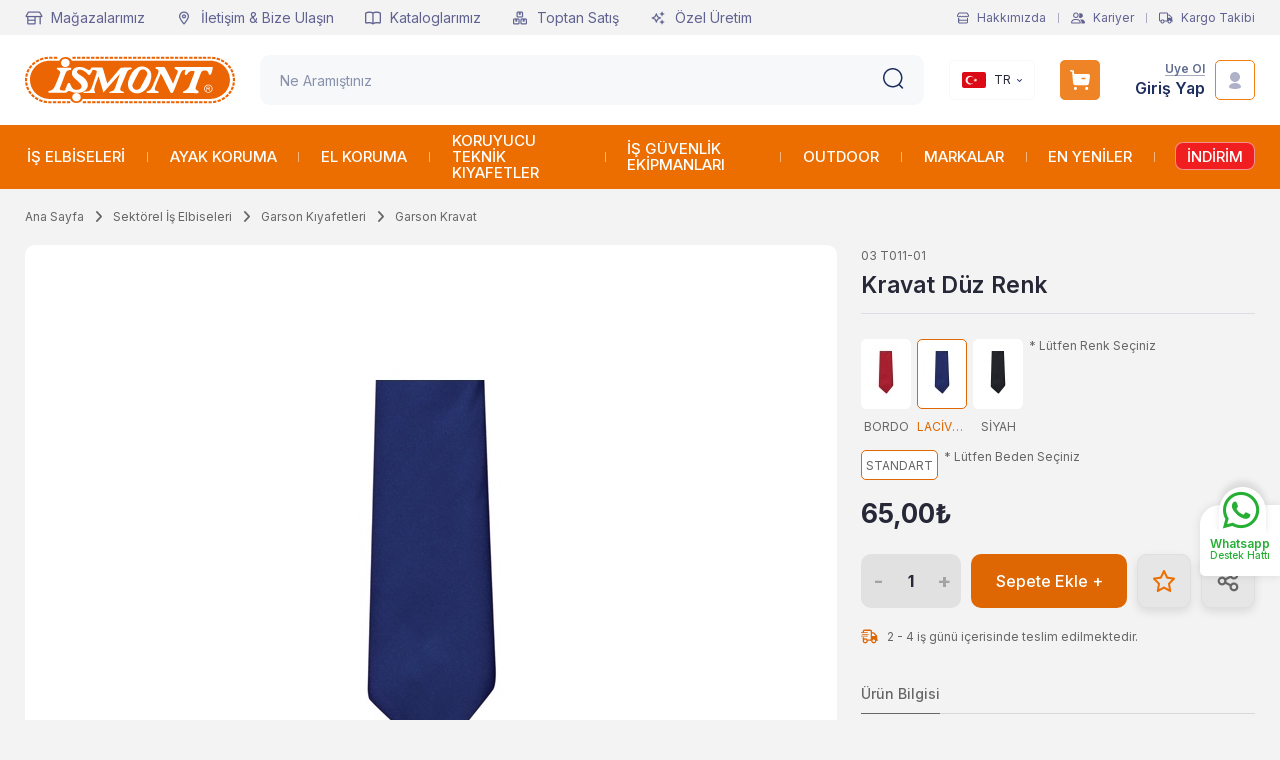

--- FILE ---
content_type: text/html; charset=UTF-8
request_url: https://www.ismont.com.tr/kravat-duz-renk-lacivert-standart
body_size: 51474
content:
<!DOCTYPE html>
<html lang="tr" data-dir="ltr">
<head>
	<meta name="viewport" content="width=device-width, initial-scale=1.0, maximum-scale=1.0, user-scalable=no">
	<meta http-equiv="Content-Type" content="text/html; charset=utf-8">
	<!--[if lt IE 9]>
	<script src="//www.ismont.com.tr/themes/cdn/v2/scripts/html5shiv.min.js"></script>
	<script src="//www.ismont.com.tr/themes/cdn/v2/scripts/respond.min.js"></script>
	<![endif]-->
	<meta property="og:title" content="Kravat Düz Renk, BYİŞMONT, 03 T011-01">
	<meta property="og:description" content="Kravat Düz Renk modelleri ve çeşitleri en uygun fiyatlarla www.ismont.com.tr'de. Garson Kravat modellerini incelemek için kategorimizi ziyaret edin. Şimdi indirimli fiyatla sipariş verin, İşmont güvencesiyle kapınıza gelsin!">
	<meta name="description" content="Kravat Düz Renk modelleri ve çeşitleri en uygun fiyatlarla www.ismont.com.tr'de. Garson Kravat modellerini incelemek için kategorimizi ziyaret edin. Şimdi indirimli fiyatla sipariş verin, İşmont güvencesiyle kapınıza gelsin!">
	<meta name="keywords" content="">
	<meta name="robots" content="index,follow">
	<meta name="author" content="ismont.com.tr">
	<meta name="msvalidate.01" content="">
	<meta name="yandex-verification" content="">
	<link rel="icon" href="//www.ismont.com.tr/UserFiles/Fotograflar/favicon.png">
	<title>Kravat Düz Renk - İşmont</title>
	<link rel="canonical" href="https://www.ismont.com.tr/kravat-duz-renk-lacivert-standart">
	<script>var ModulName = 'Urun', curl = 'http://www.ismont.com.tr', ccurl = '//www.ismont.com.tr', turl = '//www.ismont.com.tr/themes/ismontcomtr', uurl = '//www.ismont.com.tr/UserFiles', cdn = '//www.ismont.com.tr/themes/cdn', VarsayilanResim = '//www.ismont.com.tr/UserFiles/Fotograflar/thumbs/5590-noimagepng-noimage.png', ParaBirimi = 'TRY', site = {"curl":"http:\/\/www.ismont.com.tr","ModulName":"Urun","ccurl":"\/\/www.ismont.com.tr","cdn":"\/\/www.ismont.com.tr\/themes\/cdn","VarsayilanResim":"\/\/www.ismont.com.tr\/UserFiles\/Fotograflar\/thumbs\/5590-noimagepng-noimage.png","GecerliDil":"tr","VaryasyonlariListele":"0","ParaBirimi":"TRY","ParaBirimiSolIkon":"","ParaBirimiSagIkon":"\u20ba","StokTakibi":"1","domain":"ismont.com.tr","StoksuzFiyat":"0","GecerliUlke":null,"GecerliIl":null,"GecerliIlce":null,"GecerliMahalle":null,"mobil":false,"teklif":"0","AnonimFiyatGosterme":"0","isUser":false,"VEtiket":[],"kurye":"0","lurl":"\/\/www.ismont.com.tr","GecerliBolge":null,"yuvarlama":"0","CerezMesaji":0,"cookies":{"google_ga":"true","google_ga4":"true","google_gtm":"true","criteo":"true","facebook_pixel":"true","google_adwords":"true"},"ayniSepet":false,"gucluSifre":1,"dhl":"0","google_ga":"","google_ga4":"","google_gtm":"","google_adwords":"","firma":"\u0130\u015fmont","firmaKisa":"\u0130\u015fmont","adresHarita":"0","stoksuzUrunNoIndex":0}, uye = {"mail":null,"adsoyad":null,"grup_id":null,"telif":0,"unvan":null,"vergi_no":null,"vergi_dairesi":null,"tckn":null,"tip":null,"nakitpuan":0,"nakitpuan_string":null,"smsIzin":null,"mailIzin":null,"bulten":null,"telefon":null}, CerezReddet = true; var dil = {"cerezmesajitext":null,"cerezmesajikabul":null,"cerez1":"\u00c7erez Tercihleriniz"};</script>
	<script src="//www.ismont.com.tr/themes/cdn/v2/jquery-3.6.0/jquery-3.6.0.min.js"></script>
	<script src="//www.ismont.com.tr/themes/cdn/v2/scripts/kvkk.cookie.min.js?v=50172"></script>
	<link rel="stylesheet" href="//www.ismont.com.tr/themes/ismontcomtr/css/css.demeti.min.css?v=50172"><script type="text/javascript">
_linkedin_partner_id = "8541809";
window._linkedin_data_partner_ids = window._linkedin_data_partner_ids || [];
window._linkedin_data_partner_ids.push(_linkedin_partner_id);
</script><script type="text/javascript">
(function(l) {
if (!l){window.lintrk = function(a,b){window.lintrk.q.push([a,b])};
window.lintrk.q=[]}
var s = document.getElementsByTagName("script")[0];
var b = document.createElement("script");
b.type = "text/javascript";b.async = true;
b.src = "https://snap.licdn.com/li.lms-analytics/insight.min.js";
s.parentNode.insertBefore(b, s);})(window.lintrk);
</script>
<noscript>
<img height="1" width="1" style="display:none;" alt="" src="https://px.ads.linkedin.com/collect/?pid=8541809&fmt=gif" />
</noscript>




<meta name="robots" content="index, follow"> 
<script>
var consent = {
    "ad_storage": "denied",
    "ad_user_data": "denied",
    "ad_personalization": "denied",
    "analytics_storage": "denied",
    "functionality_storage": "denied",
    "personalization_storage": "denied",
    "security_storage": "denied"
};
if(cookies.performance) consent["analytics_storage"] = "granted"
if(cookies.functional) consent["functionality_storage"] = "granted", consent["personalization_storage"] = "granted", consent["security_storage"] = "granted"
if(cookies.marketing) consent["ad_storage"] = "granted", consent["ad_user_data"] = "granted", consent["ad_personalization"] = "granted"
</script>

<!-- Google tag (gtag.js) -->
<script async src="https://www.googletagmanager.com/gtag/js?id=AW-959786528"></script>
<script>
  window.dataLayer = window.dataLayer || [];
  function gtag(){dataLayer.push(arguments);}
  gtag("consent", "default", consent);
(function(w,d,s,l,i){w[l]=w[l]||[];w[l].push({'gtm.start':
	new Date().getTime(),event:'gtm.js'});var f=d.getElementsByTagName(s)[0],
	j=d.createElement(s),dl=l!='dataLayer'?'&l='+l:'';j.async=true;j.src=
	'https://www.googletagmanager.com/gtm.js?id='+i+dl;f.parentNode.insertBefore(j,f);
	})(window,document,'script','dataLayer','GTM-NVWJZVP');
  gtag('js', new Date());
  gtag('config', 'AW-959786528');
</script>

<!-- Kenshoo Tag -->
<script>
!function(a,b,c,d,e,f,g){a.ktag||(e=function(){e.sendEvent?e.sendEvent(arguments):e.ktq.push(arguments)},e.ktq=[],
a.ktag=e,f=b.getElementsByTagName(d)[0],g=b.createElement(d),g.async=!0,g.src=c,f.parentNode.appendChild(g))
}(window,document,"//resources.xg4ken.com/js/v2/ktag.js?tid=<KENSHOO_TAG_ID>","script");

ktag('setup', 'KT-N3E8D-3EB', '<USER_ID>');
</script>
<noscript>
<img src="https://events.xg4ken.com/pixel/v2?tid=<KENSHOO_TAG_ID>&uid=<USER_ID>&noscript=1" width="1" height="1" style="display:none"/>
</noscript>
<!-- End Kenshoo Tag -->








<style>
.slider a.btn {position: inherit; width: auto; height: auto; display: inline;font-size: 16px;}
@media(max-width:767px) {
.slider a.btn {font-size: 13px;}
}
</style>
<meta name="google-site-verification" content="6vWmSu9YVvUDEpivpRknduv-o3HxfHmFPpSJEtLjytI" />
<meta name="google-site-verification" content="cJeuCryqkrRCEK9IrCGb68naGdjluHrCmYhzOXvMgCk" />
<meta name="google-site-verification" content="6vWmSu9YVvUDEpivpRknduv-o3HxfHmFPpSJEtLjytI" />
<meta name="facebook-domain-verification" content="s4wlmgnn879m7qjc27pxseg3kh9w6j" />
<script>var fbc_id = 166193827314427;

/* Meta Pixel Code */
!function(f,b,e,v,n,t,s)
{if(f.fbq)return;n=f.fbq=function(){n.callMethod?
n.callMethod.apply(n,arguments):n.queue.push(arguments)};
if(!f._fbq)f._fbq=n;n.push=n;n.loaded=!0;n.version='2.0';
n.queue=[];t=b.createElement(e);t.async=!0;
t.src=v;s=b.getElementsByTagName(e)[0];
s.parentNode.insertBefore(t,s)}(window, document,'script',
'https://connect.facebook.net/en_US/fbevents.js');

</script>
</head>
<body class="Urun">
<script>
	var TemaCevirileri = '{"Sepet":"Sepet","Toplam":"Toplam","Sil":"Sil","AlisveriseDevamEt":"Alışverişe devam et","SiparisiTamamla":"Siparişi Tamamla","SepetinizBos":"Sepetinizde ürün bulunamadı.","EbultenOnayla":"Lütfen e-bülten aboneliğinizi onaylayınız","FiltreyiGizle":"Filtreyi Gizle","IcerigiGenislet":"İçeriği genişlet","SepeteEkle":"Sepete Ekle","SecimIcinYonlendirme":"Ürüne ait bir seçenek seçmek için ürünün detay sayfasına yönlendiriliyorsunuz.", "SoruCevapYanit":"CEVAP"}',
		HataMesaji = 2,
		SecilebilirUlkeler = 1,
		FiltreOtomatikCalistir = 1,
		pagetypeVal = 'homepage';

	TemaCevirileri = (TemaCevirileri && TemaCevirileri != undefined ? $.parseJSON(TemaCevirileri) : $.parseJSON('{}'));
</script>


<div class="main-top">
	<div class="container-fluid">
		<div class="top-inner">
			
<ul class="top-nav">
	
	<li>
		<a href="https://www.ismont.com.tr/magazalarimiz" target="_self">
			
			<img src="//www.ismont.com.tr/UserFiles/Fotograflar/36x36/233400-magaza-png-magaza.png" width="36" height="36" alt="" class="m-img">
			
			Mağazalarımız
		</a>
	</li>
	
	<li>
		<a href="https://www.ismont.com.tr/iletisim" target="_self">
			
			<img src="//www.ismont.com.tr/UserFiles/Fotograflar/36x36/233402-iletisim-png-iletisim.png" width="36" height="36" alt="Mağazalarımız" class="m-img">
			
			İletişim & Bize Ulaşın
		</a>
	</li>
	
	<li>
		<a href="https://www.ismont.com.tr/ismont-katalog" target="_self">
			
			<img src="//www.ismont.com.tr/UserFiles/Fotograflar/36x36/233398-katalog-png-katalog.png" width="36" height="36" alt="İletişim & Bize Ulaşın" class="m-img">
			
			Kataloglarımız
		</a>
	</li>
	
	<li>
		<a href="https://www.ismont.com.tr/toptan-satis" target="_self">
			
			<img src="//www.ismont.com.tr/UserFiles/Fotograflar/36x36/233394-toptansatis-png-toptansatis.png" width="36" height="36" alt="Kataloglarımız" class="m-img">
			
			Toptan Satış
		</a>
	</li>
	
	<li>
		<a href="https://www.ismont.com.tr/ozel-uretim-0" target="_self">
			
			<img src="//www.ismont.com.tr/UserFiles/Fotograflar/36x36/233395-ozeluretim-png-ozeluretim.png" width="36" height="36" alt="Toptan Satış" class="m-img">
			
			Özel Üretim
		</a>
	</li>
	
</ul>

			<ul class="list-unstyled side-nav">
				<li><a href="//www.ismont.com.tr/hakkimizda"><svg class="about"><use xlink:href="#aboutus"></use></svg> Hakkımızda</a></li>
				<li><a href="//www.ismont.com.tr/form/kariyer"><svg><use xlink:href="#career"></use></svg> Kariyer</a></li>
				<li><a href="//www.ismont.com.tr/siparis-gecmisi"><svg><use xlink:href="#shipping"></use></svg> Kargo Takibi</a></li>
			</ul>
		</div>
	</div>
</div>
<header class="main-header">
	<div class="container-fluid">
		<div class="header-inner">
			<div class="main-nav-toggle">
				<div class="icon"><svg><use xlink:href="#header-menu"></use></svg></div>
			</div>
			<div class="logo">
				<a href="//www.ismont.com.tr"><svg><use xlink:href="#logo"></use></svg></a>
			</div>
			<script>var KategoriID = "", MarkaID = "";</script>
<div class="search">
    <form id="AramaForm" action="/arama">
        <input type="text" name="Keyword" class="form-control" id="Kelime" value="" tabindex="1" autocomplete="off" placeholder="Ne Aramıştınız">
        <button id="SearchFormButton"><svg><use xlink:href="#search"></use></svg></button>
    </form>
</div>

			<div class="user-nav">
				<div class="lang dropdown">
					<div class="dropdown-toggle" type="button" data-toggle="dropdown"><img src="//www.ismont.com.tr/themes/ismontcomtr/images/tr.png" width="24" height="16" alt="TR"> TR</div>
					<div class="dropdown-menu">
						<ul class="lang-ul">
							<li><a href="https://www.ismont.com/"><img src="//www.ismont.com.tr/themes/ismontcomtr/images/en.png" width="24" height="16" alt="EN"> EN</a></li>
							<li><a href="https://www.ismont.de/"><img src="//www.ismont.com.tr/themes/ismontcomtr/images/de.png" width="24" height="16" alt="DE"> DE</a></li>
						</ul>
					</div>
				</div>
				<div class="cart dropdown" data-amount="0">
					<div class="dropdown-toggle" type="button" data-toggle="dropdown">
						<div class="icon"><svg><use xlink:href="#cart"></use></svg></div>
					</div>
					<div class="dropdown-menu">
					</div>
				</div>
								<div class="account dropdown" data-status="0">
					<div class="text"><a href="//www.ismont.com.tr/yeni-uye" class="nm">Üye Ol</a> <a href="//www.ismont.com.tr/giris" class="lg">Giriş Yap</a></div>
					<div class="dropdown-toggle icon" type="button" data-toggle="dropdown"><svg><use xlink:href="#user"></use></svg></div>
					<div class="dropdown-menu">
						<ul>
							<li><a href="//www.ismont.com.tr/giris">Giriş Yap</a></li>
							<li><a href="//www.ismont.com.tr/yeni-uye">Üye Ol</a></li>
						</ul>
					</div>
				</div>
				
				
			</div>
		</div>
	</div>
	<nav class="main-nav">
		<div class="container">
			<div class="main-nav-toggle">
				<div class="icon"><svg><use xlink:href="#prev"></use></svg></div>
				<div class="text">Kapat</div>
			</div>
			
<ul class="main-nav-list">
	
	<li class="split"></li>
	<li class="mega">
		<a href="https://www.ismont.com.tr/is-elbiseleri" target="_self">
			<img src="//www.ismont.com.tr/themes/ismontcomtr/images/spacer.gif" class="dload" width="48" height="48" alt="İŞ ELBİSELERİ">
			İŞ ELBİSELERİ
		</a>
		
		<ul class="images hide">
			
			<li>
				<a href="">
					<img src="//www.ismont.com.tr/themes/ismontcomtr/images/spacer.gif" data-src="//www.ismont.com.tr/UserFiles/Fotograflar/thumbs/233699-overalls.png" class="dload" width="155" height="55" alt="overalls.png">
					<span>overalls.png</span>
				</a>
			</li>
			
		</ul>
		
		
<i aria-hidden="true"></i>
<div class="sub-nav hide">
	<div class="nav-toggle">
		<div class="icon"><svg><use xlink:href="#prev"></use></svg></div>
		<div class="text">GERİ</div>
	</div>
	<div class="sub-nav-inner">
		<ul class="list">
			
			<li>
				<a href="https://www.ismont.com.tr/is-pantolonlari" target="_self">
					
					<img src="//www.ismont.com.tr/themes/ismontcomtr/images/spacer.gif" data-src="//www.ismont.com.tr/UserFiles/Fotograflar/48x48/233447-is-pantolonlari-png-is-pantolonlari.png" class="dload" width="48" height="48" alt="" class="m-img">
					
					İş Pantolonları
				</a>
				
<i aria-hidden="true"></i>
<ul>
	
	<li>
		<a href="https://www.ismont.com.tr/cok-cepli-is-pantolonu" target="_self">
			
			<span>Çok Cepli İş Pantolonu</span>
		</a>
		
	</li>
	
	<li>
		<a href="https://www.ismont.com.tr/elektrikci-pantolonu" target="_self">
			
			<span>Elektrikçi Pantolonu</span>
		</a>
		
	</li>
	
	<li>
		<a href="https://www.ismont.com.tr/kargo-is-pantolonu" target="_self">
			
			<span>Kargo İş Pantolonu</span>
		</a>
		
	</li>
	
	<li>
		<a href="https://www.ismont.com.tr/likrali-is-pantolonu" target="_self">
			
			<span>Likralı İş Pantolonu</span>
		</a>
		
	</li>
	
	<li>
		<a href="https://www.ismont.com.tr/is-pantolonlari-reflektorlu-pantolon" target="_self">
			
			<span>Reflektörlü Pantolon</span>
		</a>
		
	</li>
	
	<li>
		<a href="https://www.ismont.com.tr/su-gecirmez-is-pantolonu" target="_self">
			
			<span>Su Geçirmez İş Pantolonu</span>
		</a>
		
	</li>
	
</ul>

			</li>
			
			<li>
				<a href="https://www.ismont.com.tr/is-montlari" target="_self">
					
					<img src="//www.ismont.com.tr/themes/ismontcomtr/images/spacer.gif" data-src="//www.ismont.com.tr/UserFiles/Fotograflar/48x48/233445-is-kabanlari-png-is-kabanlari.png" class="dload" width="48" height="48" alt="İş Pantolonları" class="m-img">
					
					İş Montları
				</a>
				
<i aria-hidden="true"></i>
<ul>
	
	<li>
		<a href="https://www.ismont.com.tr/cikarilabilir-kollu-mont" target="_self">
			
			<span>Çıkarılabilir Kollu Mont</span>
		</a>
		
	</li>
	
	<li>
		<a href="https://www.ismont.com.tr/pilot-mont" target="_self">
			
			<span>Pilot Mont</span>
		</a>
		
	</li>
	
	<li>
		<a href="https://www.ismont.com.tr/ruzgar-gecirmeyen-mont" target="_self">
			
			<span>Rüzgar Geçirmeyen Mont</span>
		</a>
		
	</li>
	
	<li>
		<a href="https://www.ismont.com.tr/santiye-montu" target="_self">
			
			<span>Şantiye Montu</span>
		</a>
		
	</li>
	
	<li>
		<a href="https://www.ismont.com.tr/termal-mont" target="_self">
			
			<span>Termal Mont</span>
		</a>
		
	</li>
	
</ul>

			</li>
			
			<li>
				<a href="https://www.ismont.com.tr/is-kabanlari" target="_self">
					
					<img src="//www.ismont.com.tr/themes/ismontcomtr/images/spacer.gif" data-src="//www.ismont.com.tr/UserFiles/Fotograflar/48x48/233442-is-kabanlari-png-is-kabanlari.png" class="dload" width="48" height="48" alt="İş Montları" class="m-img">
					
					İş Kabanları
				</a>
				
			</li>
			
			<li>
				<a href="https://www.ismont.com.tr/is-ceketleri" target="_self">
					
					<img src="//www.ismont.com.tr/themes/ismontcomtr/images/spacer.gif" data-src="//www.ismont.com.tr/UserFiles/Fotograflar/48x48/233440-is-ceketleri-png-is-ceketleri.png" class="dload" width="48" height="48" alt="İş Kabanları" class="m-img">
					
					İş Ceketleri
				</a>
				
<i aria-hidden="true"></i>
<ul>
	
	<li>
		<a href="https://www.ismont.com.tr/pilot-ceket" target="_self">
			
			<span>Pilot Ceket</span>
		</a>
		
	</li>
	
	<li>
		<a href="https://www.ismont.com.tr/polar-is-ceketi" target="_self">
			
			<span>Polar İş Ceketi</span>
		</a>
		
	</li>
	
	<li>
		<a href="https://www.ismont.com.tr/uniforma-ceket" target="_self">
			
			<span>Üniforma Ceket</span>
		</a>
		
	</li>
	
</ul>

			</li>
			
			<li>
				<a href="https://www.ismont.com.tr/is-tulumlari" target="_self">
					
					<img src="//www.ismont.com.tr/themes/ismontcomtr/images/spacer.gif" data-src="//www.ismont.com.tr/UserFiles/Fotograflar/48x48/233450-is-tulumlari-png-is-tulumlari.png" class="dload" width="48" height="48" alt="İş Ceketleri" class="m-img">
					
					İş Tulumları
				</a>
				
<i aria-hidden="true"></i>
<ul>
	
	<li>
		<a href="https://www.ismont.com.tr/bahcivan-tulum" target="_self">
			
			<span>Bahçıvan Tulum</span>
		</a>
		
	</li>
	
	<li>
		<a href="https://www.ismont.com.tr/boy-tulumu" target="_self">
			
			<span>Boy Tulumu</span>
		</a>
		
	</li>
	
	<li>
		<a href="https://www.ismont.com.tr/lamine-tulum" target="_self">
			
			<span>Lamine Tulum</span>
		</a>
		
	</li>
	
	<li>
		<a href="https://www.ismont.com.tr/sms-tulum" target="_self">
			
			<span>SMS Tulum</span>
		</a>
		
	</li>
	
	<li>
		<a href="https://www.ismont.com.tr/tamirci-tulumu" target="_self">
			
			<span>Tamirci Tulum</span>
		</a>
		
	</li>
	
</ul>

			</li>
			
			<li>
				<a href="https://www.ismont.com.tr/is-yagmurlugu" target="_self">
					
					<img src="//www.ismont.com.tr/themes/ismontcomtr/images/spacer.gif" data-src="//www.ismont.com.tr/UserFiles/Fotograflar/48x48/233451-is-yagmurlugu-png-is-yagmurlugu.png" class="dload" width="48" height="48" alt="İş Tulumları" class="m-img">
					
					İş Yağmurluğu
				</a>
				
<i aria-hidden="true"></i>
<ul>
	
	<li>
		<a href="https://www.ismont.com.tr/balikci-yagmurlugu" target="_self">
			
			<span>Balıkçı Yağmurluk</span>
		</a>
		
	</li>
	
	<li>
		<a href="https://www.ismont.com.tr/tulum-yagmurluk" target="_self">
			
			<span>Tulum Yağmurluk</span>
		</a>
		
	</li>
	
	<li>
		<a href="https://www.ismont.com.tr/yagmurluk-ceket" target="_self">
			
			<span>Yağmurluk Ceket</span>
		</a>
		
	</li>
	
	<li>
		<a href="https://www.ismont.com.tr/yagmurluk-pantolon" target="_self">
			
			<span>Yağmurluk Pantolon</span>
		</a>
		
	</li>
	
	<li>
		<a href="https://www.ismont.com.tr/yagmurluk-takim" target="_self">
			
			<span>Yağmurluk Takım</span>
		</a>
		
	</li>
	
</ul>

			</li>
			
			<li>
				<a href="https://www.ismont.com.tr/is-yelekleri" target="_self">
					
					<img src="//www.ismont.com.tr/themes/ismontcomtr/images/spacer.gif" data-src="//www.ismont.com.tr/UserFiles/Fotograflar/48x48/233452-is-yelekleri-png-is-yelekleri.png" class="dload" width="48" height="48" alt="İş Yağmurluğu" class="m-img">
					
					İş Yelekleri
				</a>
				
<i aria-hidden="true"></i>
<ul>
	
	<li>
		<a href="https://www.ismont.com.tr/anorak-yelek" target="_self">
			
			<span>Anorak Yelek</span>
		</a>
		
	</li>
	
	<li>
		<a href="https://www.ismont.com.tr/cift-tarafli-yelek" target="_self">
			
			<span>Çift Taraflı Yelek</span>
		</a>
		
	</li>
	
	<li>
		<a href="https://www.ismont.com.tr/cok-cepli-yelek" target="_self">
			
			<span>Çok Cepli Yelek</span>
		</a>
		
	</li>
	
	<li>
		<a href="https://www.ismont.com.tr/ikaz-yelekleri" target="_self">
			
			<span>İkaz Yelekleri</span>
		</a>
		
	</li>
	
	<li>
		<a href="https://www.ismont.com.tr/muhendis-yelek" target="_self">
			
			<span>Mühendis Yeleği</span>
		</a>
		
	</li>
	
	<li>
		<a href="https://www.ismont.com.tr/reflektorlu-yelek" target="_self">
			
			<span>Reflektörlü Yelek</span>
		</a>
		
	</li>
	
	<li>
		<a href="https://www.ismont.com.tr/spor-yelek" target="_self">
			
			<span>Spor Yelek</span>
		</a>
		
	</li>
	
</ul>

			</li>
			
			<li>
				<a href="https://www.ismont.com.tr/polar-is-elbiseleri" target="_self">
					
					Polar İş Elbiseleri
				</a>
				
<i aria-hidden="true"></i>
<ul>
	
	<li>
		<a href="https://www.ismont.com.tr/polar-aksesuarlar" target="_self">
			
			<span>Polar Aksesuarlar</span>
		</a>
		
	</li>
	
	<li>
		<a href="https://www.ismont.com.tr/polar-boyunluk" target="_self">
			
			<span>Polar Boyunluk</span>
		</a>
		
	</li>
	
	<li>
		<a href="https://www.ismont.com.tr/polar-eldiven" target="_self">
			
			<span>Polar Eldiven</span>
		</a>
		
	</li>
	
	<li>
		<a href="https://www.ismont.com.tr/polar-kulaklik" target="_self">
			
			<span>Polar Kulaklık</span>
		</a>
		
	</li>
	
	<li>
		<a href="https://www.ismont.com.tr/polarmont-yelek" target="_self">
			
			<span>Polar Mont Yelek</span>
		</a>
		
<i aria-hidden="true"></i>
<ul>
	
	<li><a href="https://www.ismont.com.tr/polar-mont" target="_self">Polar Mont</a></li>
	
	<li><a href="https://www.ismont.com.tr/polar-yelek" target="_self">Polar Yelek</a></li>
	
</ul>

	</li>
	
</ul>

			</li>
			
			<li>
				<a href="https://www.ismont.com.tr/is-gomlekleri" target="_self">
					
					<img src="//www.ismont.com.tr/themes/ismontcomtr/images/spacer.gif" data-src="//www.ismont.com.tr/UserFiles/Fotograflar/48x48/233441-is-gomlekleri-png-is-gomlekleri.png" class="dload" width="48" height="48" alt="Polar İş Elbiseleri" class="m-img">
					
					İş Gömlekleri
				</a>
				
			</li>
			
			<li>
				<a href="https://www.ismont.com.tr/is-onlukleri" target="_self">
					
					<img src="//www.ismont.com.tr/themes/ismontcomtr/images/spacer.gif" data-src="//www.ismont.com.tr/UserFiles/Fotograflar/48x48/233446-is-onlukleri-png-is-onlukleri.png" class="dload" width="48" height="48" alt="İş Gömlekleri" class="m-img">
					
					İş Önlükleri
				</a>
				
<i aria-hidden="true"></i>
<ul>
	
	<li>
		<a href="https://www.ismont.com.tr/antistatik-onluk" target="_self">
			
			<span>Antistatik Önlük</span>
		</a>
		
	</li>
	
	<li>
		<a href="https://www.ismont.com.tr/kaynak-onlugu" target="_self">
			
			<span>Kaynak Önlüğü</span>
		</a>
		
	</li>
	
	<li>
		<a href="https://www.ismont.com.tr/su-gecirmez-onluk" target="_self">
			
			<span>Su Geçirmez Önlük</span>
		</a>
		
	</li>
	
</ul>

			</li>
			
			<li>
				<a href="https://www.ismont.com.tr/is-takimlari" target="_self">
					
					<img src="//www.ismont.com.tr/themes/ismontcomtr/images/spacer.gif" data-src="//www.ismont.com.tr/UserFiles/Fotograflar/48x48/233449-is-takimlari-png-is-takimlari.png" class="dload" width="48" height="48" alt="İş Önlükleri" class="m-img">
					
					İş Takımları
				</a>
				
			</li>
			
			<li>
				<a href="https://www.ismont.com.tr/is-tisortu" target="_self">
					
					<img src="//www.ismont.com.tr/themes/ismontcomtr/images/spacer.gif" data-src="//www.ismont.com.tr/UserFiles/Fotograflar/48x48/233448-is-tshirtleri-png-is-tshirtleri.png" class="dload" width="48" height="48" alt="İş Takımları" class="m-img">
					
					İş T-Shirtleri
				</a>
				
			</li>
			
			<li>
				<a href="https://www.ismont.com.tr/is-sapkasi" target="_self">
					
					İş Şapkası
				</a>
				
<i aria-hidden="true"></i>
<ul>
	
	<li>
		<a href="https://www.ismont.com.tr/guvenlik-sapkasi" target="_self">
			
			<span>Güvenlik Şapkası</span>
		</a>
		
	</li>
	
	<li>
		<a href="https://www.ismont.com.tr/jokey-sapka" target="_self">
			
			<span>Jokey Şapka</span>
		</a>
		
	</li>
	
</ul>

			</li>
			
			<li>
				<a href="https://www.ismont.com.tr/softshell" target="_self">
					
					Softshell Mont - Yelek
				</a>
				
<i aria-hidden="true"></i>
<ul>
	
	<li>
		<a href="https://www.ismont.com.tr/softshell-ceket" target="_self">
			
			<span>Softshell Ceket</span>
		</a>
		
	</li>
	
	<li>
		<a href="https://www.ismont.com.tr/softshell-mont" target="_self">
			
			<span>Softshell Mont</span>
		</a>
		
	</li>
	
	<li>
		<a href="https://www.ismont.com.tr/softshell-yelek" target="_self">
			
			<span>Softshell Yelek</span>
		</a>
		
	</li>
	
</ul>

			</li>
			
			<li>
				<a href="https://www.ismont.com.tr/tshirt-sweatshirt-relaxia" target="_self">
					
					<img src="//www.ismont.com.tr/themes/ismontcomtr/images/spacer.gif" data-src="//www.ismont.com.tr/UserFiles/Fotograflar/48x48/233454-is-tshirtleri-png-is-tshirtleri.png" class="dload" width="48" height="48" alt="Softshell Mont - Yelek" class="m-img">
					
					Tişört - Sweatshirt
				</a>
				
<i aria-hidden="true"></i>
<ul>
	
	<li>
		<a href="https://www.ismont.com.tr/tshirt" target="_self">
			
			<span>T-Shirt</span>
		</a>
		
<i aria-hidden="true"></i>
<ul>
	
	<li><a href="https://www.ismont.com.tr/bisiklet-yaka-tshirt" target="_self">Bisiklet Yaka Tişört</a></li>
	
	<li><a href="https://www.ismont.com.tr/polo-yaka-tshirt" target="_self">Polo Yaka Tişört</a></li>
	
	<li><a href="https://www.ismont.com.tr/reflektorlu-polo-yaka-tshirt" target="_self">Reflektörlü Polo Yaka Tişört</a></li>
	
	<li><a href="https://www.ismont.com.tr/uzun-kollu-tisort" target="_self">Uzun Kollu Tişört</a></li>
	
	<li><a href="https://www.ismont.com.tr/v-yaka-tshirt" target="_self">V Yaka Tişört</a></li>
	
	<li><a href="https://www.ismont.com.tr/fermuarli-yaka-sweatshirt" target="_self">Fermuarlı Yaka Sweatshirt</a></li>
	
</ul>

	</li>
	
	<li>
		<a href="https://www.ismont.com.tr/sweatshirt" target="_self">
			
			<span>Sweatshirt</span>
		</a>
		
<i aria-hidden="true"></i>
<ul>
	
	<li><a href="https://www.ismont.com.tr/bisiklet-yaka-sweatshirt" target="_self">Bisiklet Yaka Sweatshirt</a></li>
	
	<li><a href="https://www.ismont.com.tr/fermuarli-sweatshirt" target="_self">Fermuarlı Sweatshirt</a></li>
	
	<li><a href="https://www.ismont.com.tr/kapusonlu-sweatshirt" target="_self">Kapüşonlu Sweatshirt</a></li>
	
	<li><a href="https://www.ismont.com.tr/polo-yaka-sweatshirt" target="_self">Polo Yaka Sweatshirt</a></li>
	
</ul>

	</li>
	
</ul>

			</li>
			
			<li>
				<a href="https://www.ismont.com.tr/is-kiyafeti-aksesuarlari" target="_self">
					
					<img src="//www.ismont.com.tr/themes/ismontcomtr/images/spacer.gif" data-src="//www.ismont.com.tr/UserFiles/Fotograflar/48x48/233444-is-kiyafet-aksesuarlari-png-is-kiyafet-aksesuarlari.png" class="dload" width="48" height="48" alt="Tişört - Sweatshirt" class="m-img">
					
					İş Kıyafeti Aksesuarları
				</a>
				
			</li>
			
			<li>
				<a href="https://www.ismont.com.tr/sektorel-is-elbiseleri" target="_self">
					
					Sektörel İş Elbiseleri
				</a>
				
<i aria-hidden="true"></i>
<ul>
	
	<li>
		<a href="https://www.ismont.com.tr/asci-kiyafetleri" target="_self">
			
			<span>Aşçı Kıyafetleri</span>
		</a>
		
<i aria-hidden="true"></i>
<ul>
	
	<li><a href="https://www.ismont.com.tr/asci-gomlegi" target="_self">Aşçı Gömleği</a></li>
	
	<li><a href="https://www.ismont.com.tr/asci-ceketleri" target="_self">Aşçı Ceketleri</a></li>
	
	<li><a href="https://www.ismont.com.tr/asci-pantolonu" target="_self">Aşçı Pantolonu</a></li>
	
	<li><a href="https://www.ismont.com.tr/asci-onlukleri" target="_self">Aşçı Önlükleri</a></li>
	
	<li><a href="https://www.ismont.com.tr/asci-kepleri" target="_self">Aşçı Kepleri</a></li>
	
	<li><a href="https://www.ismont.com.tr/sef-bandana" target="_self">Şef Bandana</a></li>
	
	<li><a href="https://www.ismont.com.tr/sef-bonesi" target="_self">Şef Bonesi</a></li>
	
	<li><a href="https://www.ismont.com.tr/sef-esarp" target="_self">Şef Eşarp</a></li>
	
	<li><a href="https://www.ismont.com.tr/kagit-kolluk" target="_self">Kağıt Kolluk</a></li>
	
	<li><a href="https://www.ismont.com.tr/kagit-galos" target="_self">Kağıt Galoş</a></li>
	
	<li><a href="https://www.ismont.com.tr/asci-dugme" target="_self">Aşçı Düğme</a></li>
	
	<li><a href="https://www.ismont.com.tr/kagit-maske" target="_self">Kağıt Maske</a></li>
	
	<li><a href="https://www.ismont.com.tr/asci-eldiveni" target="_self">Aşçı Eldiveni</a></li>
	
	<li><a href="https://www.ismont.com.tr/gida-sektoru-is-guvenligi-malzemeleri" target="_self">Gıda Sektörü İş Güvenliği Malzemeleri</a></li>
	
</ul>

	</li>
	
	<li>
		<a href="https://www.ismont.com.tr/garson-kiyafetleri" target="_self">
			
			<span>Garson Kıyafetleri</span>
		</a>
		
<i aria-hidden="true"></i>
<ul>
	
	<li><a href="https://www.ismont.com.tr/garson-onlugu" target="_self">Garson Önlük</a></li>
	
	<li><a href="https://www.ismont.com.tr/garson-gomlek" target="_self">Garson Gömlek</a></li>
	
	<li><a href="https://www.ismont.com.tr/garson-pantolon" target="_self">Garson Pantolon</a></li>
	
	<li><a href="https://www.ismont.com.tr/garson-yelek" target="_self">Garson Yelek</a></li>
	
	<li><a href="https://www.ismont.com.tr/garson-kravat" target="_self">Garson Kravat</a></li>
	
	<li><a href="https://www.ismont.com.tr/garson-papyon" target="_self">Garson Papyon</a></li>
	
	<li><a href="https://www.ismont.com.tr/garson-fular" target="_self">Garson Fular</a></li>
	
	<li><a href="https://www.ismont.com.tr/garson-eldiveni" target="_self">Garson Eldiveni</a></li>
	
</ul>

	</li>
	
	<li>
		<a href="https://www.ismont.com.tr/ozel-guvenlik-kiyafetleri" target="_self">
			
			<span>Özel Güvenlik Kıyafetleri</span>
		</a>
		
<i aria-hidden="true"></i>
<ul>
	
	<li><a href="https://www.ismont.com.tr/ozel-guvenlik-tisort" target="_self">Özel Güvenlik Tişört</a></li>
	
	<li><a href="https://www.ismont.com.tr/ozel-guvenlik-yelek" target="_self">Özel Güvenlik Yelek</a></li>
	
	<li><a href="https://www.ismont.com.tr/ozel-guvenlik-pantolonu" target="_self">Özel Güvenlik Pantolonu</a></li>
	
	<li><a href="https://www.ismont.com.tr/ozel-guvenlik-kazaklari" target="_self">Özel Güvenlik Kazakları</a></li>
	
	<li><a href="https://www.ismont.com.tr/ozel-guvenlik-montlari" target="_self">Özel Güvenlik Mont</a></li>
	
	<li><a href="https://www.ismont.com.tr/ozel-guvenlik-armalari" target="_self">Özel Güvenlik Arma</a></li>
	
	<li><a href="https://www.ismont.com.tr/ozel-guvenlik-apolet" target="_self">Özel Güvenlik Apolet</a></li>
	
	<li><a href="https://www.ismont.com.tr/ozel-guvenlik-sapkasi" target="_self">Özel Güvenlik Şapkası</a></li>
	
	<li><a href="https://www.ismont.com.tr/ozel-guvenlik-gomlek" target="_self">Özel Güvenlik Gömlek</a></li>
	
</ul>

	</li>
	
	<li>
		<a href="https://www.ismont.com.tr/otel-personel-kiyafetleri" target="_self">
			
			<span>Otel Personel Kıyafetleri</span>
		</a>
		
<i aria-hidden="true"></i>
<ul>
	
	<li><a href="https://www.ismont.com.tr/otel-uniformasi" target="_self">Otel Üniforması</a></li>
	
	<li><a href="https://www.ismont.com.tr/otel-personel-ceket" target="_self">Otel Personel Ceket</a></li>
	
	<li><a href="https://www.ismont.com.tr/otel-personel-gomlek" target="_self">Otel Personel Gömlek</a></li>
	
	<li><a href="https://www.ismont.com.tr/otel-personel-pantolon" target="_self">Otel Personel Pantolon</a></li>
	
	<li><a href="https://www.ismont.com.tr/otel-personel-sort" target="_self">Otel Personel Şort</a></li>
	
</ul>

	</li>
	
	<li>
		<a href="https://www.ismont.com.tr/hastane-kiyafetleri" target="_self">
			
			<span>Hastane Kıyafetleri</span>
		</a>
		
<i aria-hidden="true"></i>
<ul>
	
	<li><a href="https://www.ismont.com.tr/hemsire-formasi" target="_self">Hemşire Forması</a></li>
	
	<li><a href="https://www.ismont.com.tr/hemsire-onluk" target="_self">Hemşire Önlük</a></li>
	
	<li><a href="https://www.ismont.com.tr/hemsire-ceket" target="_self">Hemşire Ceket</a></li>
	
	<li><a href="https://www.ismont.com.tr/hemsire-pantolon" target="_self">Hemşire Pantolon</a></li>
	
	<li><a href="https://www.ismont.com.tr/hemsire-jile" target="_self">Hemşire Jile</a></li>
	
	<li><a href="https://www.ismont.com.tr/galos" target="_self">Galoş</a></li>
	
</ul>

	</li>
	
	<li>
		<a href="https://www.ismont.com.tr/ozel-guvenlik-ekipmanlari" target="_self">
			
			<span>Özel Güvenlik Ekipmanları</span>
		</a>
		
<i aria-hidden="true"></i>
<ul>
	
	<li><a href="https://www.ismont.com.tr/ozel-guvenlik-kelepce" target="_self">Özel Güvenlik Kelepçe</a></li>
	
	<li><a href="https://www.ismont.com.tr/ozel-guvenlik-duduk" target="_self">Özel Güvenlik Düdük</a></li>
	
	<li><a href="https://www.ismont.com.tr/ozel-guvenlik-el-feneri" target="_self">Özel Güvenlik El Feneri</a></li>
	
	<li><a href="https://www.ismont.com.tr/ozel-guvenlik-jop" target="_self">Özel Güvenlik Jop</a></li>
	
	<li><a href="https://www.ismont.com.tr/ozel-guvenlik-palaska" target="_self">Özel Güvenlik Palaska</a></li>
	
	<li><a href="https://www.ismont.com.tr/ozel-guvenlik-isimlik" target="_self">Özel Güvenlik İsimlik</a></li>
	
</ul>

	</li>
	
	<li>
		<a href="https://www.ismont.com.tr/insaat-isci-kiyafetleri" target="_self">
			
			<span>İnşaat İşçi Kıyafetleri</span>
		</a>
		
<i aria-hidden="true"></i>
<ul>
	
	<li><a href="https://www.ismont.com.tr/isci-ceketi" target="_self">İşçi Ceketi</a></li>
	
	<li><a href="https://www.ismont.com.tr/isci-dizligi" target="_self">İşçi Dizliği</a></li>
	
	<li><a href="https://www.ismont.com.tr/isci-eldiveni" target="_self">İşçi Eldiveni</a></li>
	
	<li><a href="https://www.ismont.com.tr/isci-gozlugu" target="_self">İşçi Gözlüğü</a></li>
	
	<li><a href="https://www.ismont.com.tr/isci-kemeri" target="_self">İşçi Kemeri</a></li>
	
	<li><a href="https://www.ismont.com.tr/isci-montu" target="_self">İşçi Montu</a></li>
	
	<li><a href="https://www.ismont.com.tr/isci-pantolonu" target="_self">İşçi Pantolonu</a></li>
	
	<li><a href="https://www.ismont.com.tr/isci-parkasi" target="_self">İşçi Parkası</a></li>
	
	<li><a href="https://www.ismont.com.tr/isci-sapkasi" target="_self">İşçi Şapkası</a></li>
	
	<li><a href="https://www.ismont.com.tr/isci-tisortu" target="_self">İşçi Tişörtü</a></li>
	
	<li><a href="https://www.ismont.com.tr/isci-yagmurlugu" target="_self">İşçi Yağmurluğu</a></li>
	
	<li><a href="https://www.ismont.com.tr/isci-yelegi" target="_self">İşçi Yeleği</a></li>
	
</ul>

	</li>
	
	<li>
		<a href="https://www.ismont.com.tr/kuafor-kiyafetleri" target="_self">
			
			<span>Kuaför Kıyafetleri</span>
		</a>
		
<i aria-hidden="true"></i>
<ul>
	
	<li><a href="https://www.ismont.com.tr/berber-gomlegi" target="_self">Berber Gömleği</a></li>
	
	<li><a href="https://www.ismont.com.tr/berber-sweatshirt" target="_self">Berber Sweatshirt</a></li>
	
	<li><a href="https://www.ismont.com.tr/berber-tisort" target="_self">Berber Tişört</a></li>
	
	<li><a href="https://www.ismont.com.tr/kuafor-onlugu" target="_self">Kuaför Önlüğü</a></li>
	
</ul>

	</li>
	
	<li>
		<a href="https://www.ismont.com.tr/muhendis-kiyafetleri" target="_self">
			
			<span>Mühendis Kıyafetleri</span>
		</a>
		
	</li>
	
	<li>
		<a href="https://www.ismont.com.tr/tehlikeli-meslekler" target="_self">
			
			<span>Tehlikeli Meslek Kıyafetleri & Aksesuarları</span>
		</a>
		
	</li>
	
	<li>
		<a href="https://www.ismont.com.tr/bahce-is-kiyafetleri" target="_self">
			
			<span>Bahçe İş Kıyafetleri</span>
		</a>
		
	</li>
	
	<li>
		<a href="https://www.ismont.com.tr/montaj-bakim-is-kiyafetleri" target="_self">
			
			<span>Montaj / Bakım İş Kıyafetleri</span>
		</a>
		
	</li>
	
	<li>
		<a href="https://www.ismont.com.tr/surucu-ulastirma-lojistik-kiyafetleri" target="_self">
			
			<span>Sürücü / Ulaştırma Lojistik Kıyafetleri</span>
		</a>
		
	</li>
	
	<li>
		<a href="https://www.ismont.com.tr/otomotiv-is-kiyafetleri" target="_self">
			
			<span>Otomotiv İş Kıyafetleri</span>
		</a>
		
	</li>
	
	<li>
		<a href="https://www.ismont.com.tr/termal-kiyafetler" target="_self">
			
			<span>Termal Kıyafetler</span>
		</a>
		
<i aria-hidden="true"></i>
<ul>
	
	<li><a href="https://www.ismont.com.tr/comfort-thermal-unisex-iclik" target="_self">Comfort Thermal Unisex İçlik</a></li>
	
	<li><a href="https://www.ismont.com.tr/termal-sapka" target="_self">Termal Şapka</a></li>
	
	<li><a href="https://www.ismont.com.tr/unisex-iclik-set" target="_self">Unisex İçlik Set</a></li>
	
	<li><a href="https://www.ismont.com.tr/soguk-iklim-mont" target="_self">Soğuk İklim Mont</a></li>
	
	<li><a href="https://www.ismont.com.tr/soguk-iklim-pantolon" target="_self">Soğuk İklim Pantolon</a></li>
	
	<li><a href="https://www.ismont.com.tr/soguk-iklim-tulumu" target="_self">Soğuk İklim Tulumu</a></li>
	
	<li><a href="https://www.ismont.com.tr/termal-iclik" target="_self">Termal İçlik</a></li>
	
	<li><a href="https://www.ismont.com.tr/termal-pantolon" target="_self">Termal Pantolon</a></li>
	
	<li><a href="https://www.ismont.com.tr/termal-tayt" target="_self">Termal Tayt</a></li>
	
	<li><a href="https://www.ismont.com.tr/termal-tshirt" target="_self">Termal Tshirt</a></li>
	
	<li><a href="https://www.ismont.com.tr/termal-tulum" target="_self">Termal Tulum</a></li>
	
	<li><a href="https://www.ismont.com.tr/termal-corap" target="_self">Termal Çorap</a></li>
	
	<li><a href="https://www.ismont.com.tr/termal-kar-maskesi" target="_self">Termal Kar Maskesi</a></li>
	
	<li><a href="https://www.ismont.com.tr/termal-boyunluk" target="_self">Termal Boyunluk</a></li>
	
	<li><a href="https://www.ismont.com.tr/termal-eldiven" target="_self">Termal Eldiven</a></li>
	
	<li><a href="https://www.ismont.com.tr/termal-bere" target="_self">Termal Bere</a></li>
	
</ul>

	</li>
	
	<li>
		<a href="https://www.ismont.com.tr/tek-kullanimlik-giysiler" target="_self">
			
			<span>Tek Kullanımlık Giysiler</span>
		</a>
		
<i aria-hidden="true"></i>
<ul>
	
	<li><a href="https://www.ismont.com.tr/tek-kullanimlik-giysiler-koruyucu-tulum" target="_self">Koruyucu Tulum</a></li>
	
	<li><a href="https://www.ismont.com.tr/tek-kullanimlik-bone" target="_self">Tek Kullanımlık Bone	</a></li>
	
	<li><a href="https://www.ismont.com.tr/tek-kullanimlik-maske" target="_self">Tek Kullanımlık Galoş</a></li>
	
	<li><a href="https://www.ismont.com.tr/tek-kullanimlik-maske" target="_self">	Tek Kullanımlık Maske</a></li>
	
	<li><a href="https://www.ismont.com.tr/tek-kullanimlik-onluk" target="_self">Tek Kullanımlık Önlük</a></li>
	
	<li><a href="https://www.ismont.com.tr/tek-kullanimlik-tulum" target="_self">	Tek Kullanımlık Tulum</a></li>
	
	<li><a href="https://www.ismont.com.tr/kagit-tulum" target="_self">Kağıt Tulum</a></li>
	
	<li><a href="https://www.ismont.com.tr/kagit-onluk" target="_self">Kağıt Önlük</a></li>
	
	<li><a href="https://www.ismont.com.tr/kullan-at-onluk" target="_self">Kullan At Önlük</a></li>
	
</ul>

	</li>
	
</ul>

			</li>
			
		</ul>
		<ul class="list2"></ul>
	</div>
</div>

	</li>
	
	<li class="split"></li>
	<li class="mega">
		<a href="https://www.ismont.com.tr/ayak-koruma" target="_self">
			<img src="//www.ismont.com.tr/themes/ismontcomtr/images/spacer.gif" class="dload" width="48" height="48" alt="AYAK KORUMA">
			AYAK KORUMA
		</a>
		
		<ul class="images hide">
			
			<li>
				<a href="">
					<img src="//www.ismont.com.tr/themes/ismontcomtr/images/spacer.gif" data-src="//www.ismont.com.tr/UserFiles/Fotograflar/thumbs/233701-boots.png" class="dload" width="155" height="55" alt="boots.png">
					<span>boots.png</span>
				</a>
			</li>
			
		</ul>
		
		
<i aria-hidden="true"></i>
<div class="sub-nav hide">
	<div class="nav-toggle">
		<div class="icon"><svg><use xlink:href="#prev"></use></svg></div>
		<div class="text">GERİ</div>
	</div>
	<div class="sub-nav-inner">
		<ul class="list">
			
			<li>
				<a href="https://www.ismont.com.tr/is-ayakkabilari" target="_self">
					
					İş Ayakkabıları
				</a>
				
<i aria-hidden="true"></i>
<ul>
	
	<li>
		<a href="https://www.ismont.com.tr/celik-burunlu-is-ayakkabilari" target="_self">
			
			<span>Çelik Burunlu İş Ayakkabıları</span>
		</a>
		
	</li>
	
	<li>
		<a href="https://www.ismont.com.tr/non-metalik-plastik-burun-is-ayakkabilari" target="_self">
			
			<span>Kompozit Burunlu İş Ayakkabıları</span>
		</a>
		
	</li>
	
	<li>
		<a href="https://www.ismont.com.tr/korumasiz-is-ayakkabilari" target="_self">
			
			<span>Korumasız İş Ayakkabıları</span>
		</a>
		
	</li>
	
</ul>

			</li>
			
			<li>
				<a href="https://www.ismont.com.tr/is-botu" target="_self">
					
					İş Botları
				</a>
				
<i aria-hidden="true"></i>
<ul>
	
	<li>
		<a href="https://www.ismont.com.tr/celik-burunlu-is-botlari" target="_self">
			
			<span>Çelik Burunlu İş Botları</span>
		</a>
		
	</li>
	
	<li>
		<a href="https://www.ismont.com.tr/celiksiz-is-botlari" target="_self">
			
			<span>Kompozit Burunlu İş Botları</span>
		</a>
		
	</li>
	
	<li>
		<a href="https://www.ismont.com.tr/korumasiz-is-botlari" target="_self">
			
			<span>Korumasız İş Botları</span>
		</a>
		
	</li>
	
</ul>

			</li>
			
			<li>
				<a href="https://www.ismont.com.tr/is-cizmeleri" target="_self">
					
					İş Çizmeleri
				</a>
				
<i aria-hidden="true"></i>
<ul>
	
	<li>
		<a href="https://www.ismont.com.tr/celik-burunlu-cizme" target="_self">
			
			<span>Çelik Burunlu İş Çizmeleri</span>
		</a>
		
	</li>
	
	<li>
		<a href="https://www.ismont.com.tr/elektrikci-cizmesi" target="_self">
			
			<span>Elektrikçi Çizmeleri</span>
		</a>
		
	</li>
	
	<li>
		<a href="https://www.ismont.com.tr/sari-cizme" target="_self">
			
			<span>Yağmur Koruma</span>
		</a>
		
	</li>
	
</ul>

			</li>
			
			<li>
				<a href="https://www.ismont.com.tr/esd-elektrikci-is-ayakkabisi-botlari" target="_self">
					
					ESD & Elektrikçi İş Ayakkabısı & Botları
				</a>
				
<i aria-hidden="true"></i>
<ul>
	
	<li>
		<a href="https://www.ismont.com.tr/kompozit" target="_self">
			
			<span>Kompozit</span>
		</a>
		
	</li>
	
	<li>
		<a href="https://www.ismont.com.tr/hro-tabanli" target="_self">
			
			<span>HRO Tabanlı</span>
		</a>
		
	</li>
	
</ul>

			</li>
			
			<li>
				<a href="https://www.ismont.com.tr/kaynakci-ayakkabisi" target="_self">
					
					Kaynakçı İş Ayakkabısı & Botları
				</a>
				
<i aria-hidden="true"></i>
<ul>
	
	<li>
		<a href="https://www.ismont.com.tr/celik-burunlu-kapakli" target="_self">
			
			<span>Çelik Burunlu & Kapaklı</span>
		</a>
		
	</li>
	
	<li>
		<a href="https://www.ismont.com.tr/kompozit-burunlu-kapakli" target="_self">
			
			<span>Kompozit Burunlu & Kapaklı</span>
		</a>
		
	</li>
	
</ul>

			</li>
			
			<li>
				<a href="https://www.ismont.com.tr/gunluk-spor-ayakkabi" target="_self">
					
					Günlük & Klasik Ayakkabılar
				</a>
				
			</li>
			
			<li>
				<a href="https://www.ismont.com.tr/sabo-terlik" target="_self">
					
					Terlikler
				</a>
				
<i aria-hidden="true"></i>
<ul>
	
	<li>
		<a href="https://www.ismont.com.tr/sabo-terlikler" target="_self">
			
			<span>Sabo Terlikler</span>
		</a>
		
	</li>
	
	<li>
		<a href="https://www.ismont.com.tr/eva-terlikler" target="_self">
			
			<span>Eva Terlikler</span>
		</a>
		
	</li>
	
</ul>

			</li>
			
			<li>
				<a href="https://www.ismont.com.tr/ayakkabi-cekecegi" target="_self">
					
					Aksesuar & Diğer
				</a>
				
<i aria-hidden="true"></i>
<ul>
	
	<li>
		<a href="https://www.ismont.com.tr/ayakkabi-koruyucu" target="_self">
			
			<span>Ayakkabı Koruyucu</span>
		</a>
		
	</li>
	
	<li>
		<a href="https://www.ismont.com.tr/corap" target="_self">
			
			<span>Çorap</span>
		</a>
		
	</li>
	
	<li>
		<a href="https://www.ismont.com.tr/ayakkabi-boyasi" target="_self">
			
			<span>Ayakkabı Boyası</span>
		</a>
		
	</li>
	
	<li>
		<a href="https://www.ismont.com.tr/cekecek" target="_self">
			
			<span>Çekecek</span>
		</a>
		
	</li>
	
</ul>

			</li>
			
			<li>
				<a href="https://www.ismont.com.tr/ayakkabi-markalari" target="_self">
					
					MARKALAR
				</a>
				
<i aria-hidden="true"></i>
<ul>
	
	<li>
		<a href="https://www.ismont.com.tr/yds" target="_self">
			
			<img src="//www.ismont.com.tr/themes/ismontcomtr/images/spacer.gif" data-src="//www.ismont.com.tr/UserFiles/Fotograflar/180x80/235023-yds1.jpg" class="dload" width="48" height="48" alt="" class="m-img">
			
			<span>YDS</span>
		</a>
		
	</li>
	
	<li>
		<a href="https://www.ismont.com.tr/panda" target="_self">
			
			<img src="//www.ismont.com.tr/themes/ismontcomtr/images/spacer.gif" data-src="//www.ismont.com.tr/UserFiles/Fotograflar/180x80/235025-panda1.jpg" class="dload" width="48" height="48" alt="YDS" class="m-img">
			
			<span>PANDA</span>
		</a>
		
	</li>
	
	<li>
		<a href="https://www.ismont.com.tr/polly-boot" target="_self">
			
			<img src="//www.ismont.com.tr/themes/ismontcomtr/images/spacer.gif" data-src="//www.ismont.com.tr/UserFiles/Fotograflar/180x80/235027-pollyboot1.jpg" class="dload" width="48" height="48" alt="PANDA" class="m-img">
			
			<span>POLLY BOOT</span>
		</a>
		
	</li>
	
	<li>
		<a href="https://www.ismont.com.tr/cerva-0" target="_self">
			
			<img src="//www.ismont.com.tr/themes/ismontcomtr/images/spacer.gif" data-src="//www.ismont.com.tr/UserFiles/Fotograflar/180x80/235026-cerva1.jpg" class="dload" width="48" height="48" alt="POLLY BOOT" class="m-img">
			
			<span>CERVA</span>
		</a>
		
	</li>
	
	<li>
		<a href="https://www.ismont.com.tr/giasco" target="_self">
			
			<img src="//www.ismont.com.tr/themes/ismontcomtr/images/spacer.gif" data-src="//www.ismont.com.tr/UserFiles/Fotograflar/180x80/235028-giasco1.jpg" class="dload" width="48" height="48" alt="CERVA" class="m-img">
			
			<span>GIASCO</span>
		</a>
		
	</li>
	
	<li>
		<a href="https://www.ismont.com.tr/muya" target="_self">
			
			<img src="//www.ismont.com.tr/themes/ismontcomtr/images/spacer.gif" data-src="//www.ismont.com.tr/UserFiles/Fotograflar/180x80/235029-muya1.jpg" class="dload" width="48" height="48" alt="GIASCO" class="m-img">
			
			<span>MUYA</span>
		</a>
		
	</li>
	
	<li>
		<a href="https://www.ismont.com.tr/gezer-0" target="_self">
			
			<img src="//www.ismont.com.tr/themes/ismontcomtr/images/spacer.gif" data-src="//www.ismont.com.tr/UserFiles/Fotograflar/180x80/235030-gezer1.jpg" class="dload" width="48" height="48" alt="MUYA" class="m-img">
			
			<span>GEZER</span>
		</a>
		
	</li>
	
</ul>

			</li>
			
			<li>
				<a href="https://www.ismont.com.tr/ayak-koruma-standartlari" target="_self">
					
					STANDARTLAR
				</a>
				
<i aria-hidden="true"></i>
<ul>
	
	<li>
		<a href="https://www.ismont.com.tr/en-iso-20345-2011" target="_self">
			
			<span>EN ISO 20345:2011</span>
		</a>
		
<i aria-hidden="true"></i>
<ul>
	
	<li><a href="https://www.ismont.com.tr/s1-standardi-is-ayakkabilari" target="_self">S1</a></li>
	
	<li><a href="https://www.ismont.com.tr/s1p-standardi-is-ayakkabilari" target="_self">S1P</a></li>
	
	<li><a href="https://www.ismont.com.tr/s2-standardi-is-ayakkabilari" target="_self">S2</a></li>
	
	<li><a href="https://www.ismont.com.tr/s3-standardi-is-ayakkabilari" target="_self">S3</a></li>
	
	<li><a href="https://www.ismont.com.tr/s4-standardi-is-ayakkabilari" target="_self">S4</a></li>
	
	<li><a href="https://www.ismont.com.tr/s5-standardi-is-ayakkabilari" target="_self">S5</a></li>
	
</ul>

	</li>
	
	<li>
		<a href="https://www.ismont.com.tr/o1-0" target="_self">
			
			<span>EN ISO 20347:2012</span>
		</a>
		
<i aria-hidden="true"></i>
<ul>
	
	<li><a href="https://www.ismont.com.tr/en-iso-20347-2012-o1" target="_self">O1</a></li>
	
	<li><a href="https://www.ismont.com.tr/o2-0" target="_self">O2</a></li>
	
	<li><a href="https://www.ismont.com.tr/o4-0" target="_self">O4</a></li>
	
	<li><a href="https://www.ismont.com.tr/o5-0" target="_self">O5</a></li>
	
	<li><a href="https://www.ismont.com.tr/ob-0" target="_self">OB</a></li>
	
</ul>

	</li>
	
</ul>

			</li>
			
		</ul>
		<ul class="list2"></ul>
	</div>
</div>

	</li>
	
	<li class="split"></li>
	<li class="mega">
		<a href="https://www.ismont.com.tr/el-koruma" target="_self">
			<img src="//www.ismont.com.tr/themes/ismontcomtr/images/spacer.gif" class="dload" width="48" height="48" alt="EL KORUMA">
			EL KORUMA
		</a>
		
		<ul class="images hide">
			
			<li>
				<a href="">
					<img src="//www.ismont.com.tr/themes/ismontcomtr/images/spacer.gif" data-src="//www.ismont.com.tr/UserFiles/Fotograflar/thumbs/235117-gloves-beyaz.png" class="dload" width="155" height="55" alt="gloves-beyaz.png">
					<span>gloves-beyaz.png</span>
				</a>
			</li>
			
		</ul>
		
		
<i aria-hidden="true"></i>
<div class="sub-nav hide">
	<div class="nav-toggle">
		<div class="icon"><svg><use xlink:href="#prev"></use></svg></div>
		<div class="text">GERİ</div>
	</div>
	<div class="sub-nav-inner">
		<ul class="list">
			
			<li>
				<a href="https://www.ismont.com.tr/kesilme-direncli-eldivenler" target="_self">
					
					Kesilme Dirençli Eldivenler
				</a>
				
			</li>
			
			<li>
				<a href="https://www.ismont.com.tr/kimyasal-eldivenler" target="_self">
					
					Kimyasal Eldivenler
				</a>
				
			</li>
			
			<li>
				<a href="https://www.ismont.com.tr/sivi-gecirmez-eldivenler" target="_self">
					
					Sıvı Geçirmez Eldivenler
				</a>
				
			</li>
			
			<li>
				<a href="https://www.ismont.com.tr/nitril-eldivenler" target="_self">
					
					Nitril Eldivenler
				</a>
				
			</li>
			
			<li>
				<a href="https://www.ismont.com.tr/isiya-dayanikli-eldivenler" target="_self">
					
					Isıya Dayanıklı Eldivenler
				</a>
				
			</li>
			
			<li>
				<a href="https://www.ismont.com.tr/kaynak-eldivenleri" target="_self">
					
					Kaynak Eldivenleri
				</a>
				
			</li>
			
			<li>
				<a href="https://www.ismont.com.tr/lateks-eldivenler" target="_self">
					
					Lateks Eldivenler
				</a>
				
			</li>
			
			<li>
				<a href="https://www.ismont.com.tr/elektrikci-eldivenleri" target="_self">
					
					Elektrikçi Eldivenleri
				</a>
				
			</li>
			
			<li>
				<a href="https://www.ismont.com.tr/antistatik-eldivenler" target="_self">
					
					Antistatik Eldivenler
				</a>
				
			</li>
			
			<li>
				<a href="https://www.ismont.com.tr/deri-eldivenler" target="_self">
					
					Deri Eldivenler
				</a>
				
			</li>
			
			<li>
				<a href="https://www.ismont.com.tr/tek-kullanimlik-eldivenler" target="_self">
					
					Tek Kullanımlık Eldivenler
				</a>
				
			</li>
			
			<li>
				<a href="https://www.ismont.com.tr/pvc-eldivenler" target="_self">
					
					PVC Eldivenler
				</a>
				
			</li>
			
			<li>
				<a href="https://www.ismont.com.tr/pu-kaplama-eldivenler" target="_self">
					
					PU Kaplama Eldivenler
				</a>
				
			</li>
			
			<li>
				<a href="https://www.ismont.com.tr/orme-eldivenler" target="_self">
					
					Örme Eldivenler
				</a>
				
			</li>
			
			<li>
				<a href="https://www.ismont.com.tr/termal-eldivenler" target="_self">
					
					Termal Eldivenler
				</a>
				
			</li>
			
			<li>
				<a href="https://www.ismont.com.tr/kolluklar" target="_self">
					
					Kolluklar
				</a>
				
			</li>
			
			<li>
				<a href="https://www.ismont.com.tr/is-eldiveni-markalari" target="_self">
					
					MARKALAR
				</a>
				
<i aria-hidden="true"></i>
<ul>
	
	<li>
		<a href="https://www.ismont.com.tr/mapa" target="_self">
			
			<img src="//www.ismont.com.tr/themes/ismontcomtr/images/spacer.gif" data-src="//www.ismont.com.tr/UserFiles/Fotograflar/180x80/235049-mapa-eldiven.png" class="dload" width="48" height="48" alt="" class="m-img">
			
			<span>MAPA</span>
		</a>
		
	</li>
	
	<li>
		<a href="https://www.ismont.com.tr/cerva-is-eldivenleri" target="_self">
			
			<img src="//www.ismont.com.tr/themes/ismontcomtr/images/spacer.gif" data-src="//www.ismont.com.tr/UserFiles/Fotograflar/180x80/235050-cerva-eldiven.jpg" class="dload" width="48" height="48" alt="MAPA" class="m-img">
			
			<span>CERVA</span>
		</a>
		
	</li>
	
	<li>
		<a href="https://www.ismont.com.tr/portwest-is-eldivenleri" target="_self">
			
			<img src="//www.ismont.com.tr/themes/ismontcomtr/images/spacer.gif" data-src="//www.ismont.com.tr/UserFiles/Fotograflar/180x80/235051-portwest-eldiven.jpg" class="dload" width="48" height="48" alt="CERVA" class="m-img">
			
			<span>PORTWEST</span>
		</a>
		
	</li>
	
	<li>
		<a href="https://www.ismont.com.tr/beybi-is-eldivenleri" target="_self">
			
			<img src="//www.ismont.com.tr/themes/ismontcomtr/images/spacer.gif" data-src="//www.ismont.com.tr/UserFiles/Fotograflar/180x80/235052-beybi-eldiven.jpg" class="dload" width="48" height="48" alt="PORTWEST" class="m-img">
			
			<span>BEYBI</span>
		</a>
		
	</li>
	
	<li>
		<a href="https://www.ismont.com.tr/dolphin-eldiven" target="_self">
			
			<img src="//www.ismont.com.tr/themes/ismontcomtr/images/spacer.gif" data-src="//www.ismont.com.tr/UserFiles/Fotograflar/180x80/235053-dolphin-eldiven.jpg" class="dload" width="48" height="48" alt="BEYBI" class="m-img">
			
			<span>DOLPHIN</span>
		</a>
		
	</li>
	
</ul>

			</li>
			
			<li>
				<a href="https://www.ismont.com.tr/el-koruma-standartlari" target="_self">
					
					STANDARTLAR
				</a>
				
<i aria-hidden="true"></i>
<ul>
	
	<li>
		<a href="https://www.ismont.com.tr/en-388-mekanik-tehlikeler" target="_self">
			
			<span>EN 388 - Mekanik Tehlikeler</span>
		</a>
		
	</li>
	
	<li>
		<a href="https://www.ismont.com.tr/en-374-kimyasal-koruma" target="_self">
			
			<span>EN 374 - Kimyasal Koruma</span>
		</a>
		
	</li>
	
	<li>
		<a href="https://www.ismont.com.tr/en-407-isi-ve-atese-karsi-koruma" target="_self">
			
			<span>EN 407 - Isı ve Ateşe Karşı Koruma</span>
		</a>
		
	</li>
	
	<li>
		<a href="https://www.ismont.com.tr/en-511-soguga-karsi-koruma" target="_self">
			
			<span>EN 511 - Soğuğa Karşı Koruma</span>
		</a>
		
	</li>
	
	<li>
		<a href="https://www.ismont.com.tr/en-421-radyoaktif-kontaminasyon" target="_self">
			
			<span>EN 421 - Radyoaktif Kontaminasyon</span>
		</a>
		
	</li>
	
	<li>
		<a href="https://www.ismont.com.tr/en-16350-elektrostatik-ozellikler" target="_self">
			
			<span>EN 16350 - Elektrostatik Özellikler</span>
		</a>
		
	</li>
	
	<li>
		<a href="https://www.ismont.com.tr/en-12477-kaynakcilar-icin-koruma" target="_self">
			
			<span>EN 12477 - Kaynakçılar için Koruma</span>
		</a>
		
	</li>
	
</ul>

			</li>
			
		</ul>
		<ul class="list2"></ul>
	</div>
</div>

	</li>
	
	<li class="split"></li>
	<li class="mega">
		<a href="https://www.ismont.com.tr/koruyucu-teknik-kiyafetler" target="_self">
			<img src="//www.ismont.com.tr/themes/ismontcomtr/images/spacer.gif" class="dload" width="48" height="48" alt="KORUYUCU TEKNİK KIYAFETLER">
			KORUYUCU TEKNİK KIYAFETLER
		</a>
		
		<ul class="images hide">
			
			<li>
				<a href="">
					<img src="//www.ismont.com.tr/themes/ismontcomtr/images/spacer.gif" data-src="//www.ismont.com.tr/UserFiles/Fotograflar/thumbs/235114-life-vest-beyaz.png" class="dload" width="155" height="55" alt="life-vest-beyaz.png">
					<span>life-vest-beyaz.png</span>
				</a>
			</li>
			
		</ul>
		
		
<i aria-hidden="true"></i>
<div class="sub-nav hide">
	<div class="nav-toggle">
		<div class="icon"><svg><use xlink:href="#prev"></use></svg></div>
		<div class="text">GERİ</div>
	</div>
	<div class="sub-nav-inner">
		<ul class="list">
			
			<li>
				<a href="https://www.ismont.com.tr/alev-almaz-antistatik-kiyafetler" target="_self">
					
					Alev Almaz & Antistatik Kıyafetler
				</a>
				
<i aria-hidden="true"></i>
<ul>
	
	<li>
		<a href="https://www.ismont.com.tr/alev-almaz-kaban-mont-ceket" target="_self">
			
			<span>Alev Almaz Kaban & Mont & Ceket</span>
		</a>
		
	</li>
	
	<li>
		<a href="https://www.ismont.com.tr/alev-almaz-gomlek" target="_self">
			
			<span>Alev Almaz Gömlek</span>
		</a>
		
	</li>
	
	<li>
		<a href="https://www.ismont.com.tr/alev-almaz-pantolon" target="_self">
			
			<span>Alev Almaz Pantolon</span>
		</a>
		
	</li>
	
	<li>
		<a href="https://www.ismont.com.tr/alev-almaz-tulum" target="_self">
			
			<span>Alev Almaz Tulum</span>
		</a>
		
	</li>
	
	<li>
		<a href="https://www.ismont.com.tr/alev-almaz-yagmurluk" target="_self">
			
			<span>Alev Almaz Yağmurluk</span>
		</a>
		
	</li>
	
	<li>
		<a href="https://www.ismont.com.tr/alev-almaz-t-shirt" target="_self">
			
			<span>Alev Almaz T-Shirt</span>
		</a>
		
	</li>
	
	<li>
		<a href="https://www.ismont.com.tr/alev-almaz-yelek" target="_self">
			
			<span>Alev Almaz Yelek</span>
		</a>
		
	</li>
	
	<li>
		<a href="https://www.ismont.com.tr/alev-almaz-iclik" target="_self">
			
			<span>Alev Almaz İçlik</span>
		</a>
		
	</li>
	
	<li>
		<a href="https://www.ismont.com.tr/alev-almaz-kolluk" target="_self">
			
			<span>Alev Almaz Kolluk</span>
		</a>
		
	</li>
	
	<li>
		<a href="https://www.ismont.com.tr/alev-almaz-baslik-boyunluk" target="_self">
			
			<span>Alev Almaz Başlık & Boyunluk</span>
		</a>
		
	</li>
	
</ul>

			</li>
			
			<li>
				<a href="https://www.ismont.com.tr/kaynakci-kiyafetleri" target="_self">
					
					Kaynakçı Kıyafetleri
				</a>
				
<i aria-hidden="true"></i>
<ul>
	
	<li>
		<a href="https://www.ismont.com.tr/kaynakci-tulumu" target="_self">
			
			<span>Kaynakçı Tulum</span>
		</a>
		
	</li>
	
	<li>
		<a href="https://www.ismont.com.tr/kaynakci-ceket" target="_self">
			
			<span>Kaynakçı Ceket</span>
		</a>
		
	</li>
	
	<li>
		<a href="https://www.ismont.com.tr/kaynakci-pantolon" target="_self">
			
			<span>Kaynakçı Pantolon</span>
		</a>
		
	</li>
	
	<li>
		<a href="https://www.ismont.com.tr/kaynakci-onluk-0" target="_self">
			
			<span>Kaynakçı Önlük</span>
		</a>
		
	</li>
	
</ul>

			</li>
			
			<li>
				<a href="https://www.ismont.com.tr/esd-antistatik-kiyafetler" target="_self">
					
					ESD & Antistatik Kıyafetler
				</a>
				
<i aria-hidden="true"></i>
<ul>
	
	<li>
		<a href="https://www.ismont.com.tr/esd-antistatik-pantolon" target="_self">
			
			<span>ESD Antistatik Pantolon</span>
		</a>
		
	</li>
	
	<li>
		<a href="https://www.ismont.com.tr/esd-antistatik-t-shirt-sweatshirt" target="_self">
			
			<span>ESD Antistatik T-shirt & Sweatshirt</span>
		</a>
		
	</li>
	
	<li>
		<a href="https://www.ismont.com.tr/antistatik-onluk-tulum" target="_self">
			
			<span>Antistatik Önlük & Tulum</span>
		</a>
		
	</li>
	
</ul>

			</li>
			
			<li>
				<a href="https://www.ismont.com.tr/yuksek-gorunurluk" target="_self">
					
					Yüksek Görünürlük
				</a>
				
<i aria-hidden="true"></i>
<ul>
	
	<li>
		<a href="https://www.ismont.com.tr/yuksek-gorunurluk-ikaz-yelekleri" target="_self">
			
			<span>İkaz Yelekleri</span>
		</a>
		
	</li>
	
	<li>
		<a href="https://www.ismont.com.tr/yuksek-gorunurluklu-pantolonlar" target="_self">
			
			<span>Pantolonlar</span>
		</a>
		
	</li>
	
	<li>
		<a href="https://www.ismont.com.tr/yuksek-gorunurluklu-kabanlar-montlar" target="_self">
			
			<span>Kabanlar & Montlar</span>
		</a>
		
	</li>
	
	<li>
		<a href="https://www.ismont.com.tr/yuksek-gorunurluklu-yagmurluklar" target="_self">
			
			<span>Yağmurluklar</span>
		</a>
		
	</li>
	
	<li>
		<a href="https://www.ismont.com.tr/yuksek-gorunurluklu-t-shirtler-sweatshirtler" target="_self">
			
			<span>T-shirtler & Sweatshirtler</span>
		</a>
		
	</li>
	
	<li>
		<a href="https://www.ismont.com.tr/yuksek-gorunurluklu-sapkalar" target="_self">
			
			<span>Şapkalar</span>
		</a>
		
	</li>
	
</ul>

			</li>
			
			<li>
				<a href="https://www.ismont.com.tr/soguk-iklim-kiyafetleri" target="_self">
					
					Soğuk İklim Kıyafetleri
				</a>
				
<i aria-hidden="true"></i>
<ul>
	
	<li>
		<a href="https://www.ismont.com.tr/soguk-iklim-kabanlar-montlar" target="_self">
			
			<span>Kabanlar & Montlar</span>
		</a>
		
	</li>
	
	<li>
		<a href="https://www.ismont.com.tr/soguk-iklim-tulumlar" target="_self">
			
			<span>Tulumlar</span>
		</a>
		
	</li>
	
</ul>

			</li>
			
			<li>
				<a href="https://www.ismont.com.tr/kimyasal-koruyucu-tulumlar" target="_self">
					
					Kimyasal Koruyucu Tulumlar
				</a>
				
			</li>
			
			<li>
				<a href="https://www.ismont.com.tr/koruyucu-teknik-kiyafetler-markalar" target="_self">
					
					MARKALAR
				</a>
				
<i aria-hidden="true"></i>
<ul>
	
	<li>
		<a href="https://www.ismont.com.tr/ismontpro-koruyucu-teknik-kiyafetler" target="_self">
			
			<img src="//www.ismont.com.tr/themes/ismontcomtr/images/spacer.gif" data-src="//www.ismont.com.tr/UserFiles/Fotograflar/180x80/235166-m01-01.png" class="dload" width="48" height="48" alt="" class="m-img">
			
			<span>ISMONTPRO</span>
		</a>
		
	</li>
	
	<li>
		<a href="https://www.ismont.com.tr/dupont-nomex-urunleri" target="_self">
			
			<img src="//www.ismont.com.tr/themes/ismontcomtr/images/spacer.gif" data-src="//www.ismont.com.tr/UserFiles/Fotograflar/180x80/235161-m01-02.png" class="dload" width="48" height="48" alt="ISMONTPRO" class="m-img">
			
			<span>DUPONT</span>
		</a>
		
	</li>
	
	<li>
		<a href="https://www.ismont.com.tr/portwest-koruyucu-teknik-kiyafetler" target="_self">
			
			<img src="//www.ismont.com.tr/themes/ismontcomtr/images/spacer.gif" data-src="//www.ismont.com.tr/UserFiles/Fotograflar/180x80/235162-m01-03.png" class="dload" width="48" height="48" alt="DUPONT" class="m-img">
			
			<span>PORTWEST</span>
		</a>
		
	</li>
	
	<li>
		<a href="https://www.ismont.com.tr/cerva-koruyucu-teknik-kiyafetler" target="_self">
			
			<img src="//www.ismont.com.tr/themes/ismontcomtr/images/spacer.gif" data-src="//www.ismont.com.tr/UserFiles/Fotograflar/180x80/235163-m01-04.png" class="dload" width="48" height="48" alt="PORTWEST" class="m-img">
			
			<span>CERVA</span>
		</a>
		
	</li>
	
	<li>
		<a href="https://www.ismont.com.tr/3m-koruyucu-teknik-kiyafetler" target="_self">
			
			<img src="//www.ismont.com.tr/themes/ismontcomtr/images/spacer.gif" data-src="//www.ismont.com.tr/UserFiles/Fotograflar/180x80/235164-m01-05.png" class="dload" width="48" height="48" alt="CERVA" class="m-img">
			
			<span>3M</span>
		</a>
		
	</li>
	
	<li>
		<a href="https://www.ismont.com.tr/thermoform-koruyucu-teknik-kiyafetler" target="_self">
			
			<img src="//www.ismont.com.tr/themes/ismontcomtr/images/spacer.gif" data-src="//www.ismont.com.tr/UserFiles/Fotograflar/180x80/235165-m01-06.png" class="dload" width="48" height="48" alt="3M" class="m-img">
			
			<span>THERMOFORM</span>
		</a>
		
	</li>
	
</ul>

			</li>
			
			<li>
				<a href="https://www.ismont.com.tr/standartlar" target="_self">
					
					STANDARTLAR
				</a>
				
<i aria-hidden="true"></i>
<ul>
	
	<li>
		<a href="https://www.ismont.com.tr/en-iso-11611-kaynak-sicramasina-karsi-koruma" target="_self">
			
			<span>EN ISO 11611 - Kaynak Sıçramasına Karşı Koruma</span>
		</a>
		
	</li>
	
	<li>
		<a href="https://www.ismont.com.tr/en-iso-11612-isi-ve-aleve-karsi-koruma" target="_self">
			
			<span>EN ISO 11612 - Isı ve Aleve Karşı Koruma</span>
		</a>
		
	</li>
	
	<li>
		<a href="https://www.ismont.com.tr/en-61482-1-2-elektrik-arkina-karsi-koruma" target="_self">
			
			<span>EN 61482-1-2 - Elektrik Arkına Karşı Koruma</span>
		</a>
		
	</li>
	
	<li>
		<a href="https://www.ismont.com.tr/en-1149-statik-elektrige-karsi-koruma" target="_self">
			
			<span>EN 1149 - Statik Elektriğe Karşı Koruma</span>
		</a>
		
	</li>
	
	<li>
		<a href="https://www.ismont.com.tr/en-iso-14116-sinirli-alev-yayilmasina-karsi-koruma" target="_self">
			
			<span>EN ISO 14116 - Sınırlı Alev Yayılmasına Karşı Koruma</span>
		</a>
		
	</li>
	
	<li>
		<a href="https://www.ismont.com.tr/en-61340-elektrostatik-bosalmalara-karsi-koruma" target="_self">
			
			<span>EN 61340 - Elektrostatik Boşalmalara Karşı Koruma</span>
		</a>
		
	</li>
	
	<li>
		<a href="https://www.ismont.com.tr/en-13034-sivi-kimyasallara-karsi-koruma" target="_self">
			
			<span>EN 13034 - Sıvı Kimyasallara Karşı Koruma</span>
		</a>
		
	</li>
	
	<li>
		<a href="https://www.ismont.com.tr/en-342-soguga-karsi-koruma" target="_self">
			
			<span>EN 342 - Soğuğa Karşı Koruma</span>
		</a>
		
	</li>
	
	<li>
		<a href="https://www.ismont.com.tr/en-343-yagmura-karsi-koruma" target="_self">
			
			<span>EN 343 - Yağmura Karşı Koruma</span>
		</a>
		
	</li>
	
	<li>
		<a href="https://www.ismont.com.tr/en-iso-20471-yuksek-gorulebilirlik" target="_self">
			
			<span>EN ISO 20471 - Yüksek Görülebilirlik</span>
		</a>
		
	</li>
	
</ul>

			</li>
			
		</ul>
		<ul class="list2"></ul>
	</div>
</div>

	</li>
	
	<li class="split"></li>
	<li class="mega">
		<a href="https://www.ismont.com.tr/is-guvenligi-ekipmanlari" target="_self">
			<img src="//www.ismont.com.tr/themes/ismontcomtr/images/spacer.gif" class="dload" width="48" height="48" alt="İŞ GÜVENLİK EKİPMANLARI">
			İŞ GÜVENLİK EKİPMANLARI
		</a>
		
		<ul class="images hide">
			
			<li>
				<a href="">
					<img src="//www.ismont.com.tr/themes/ismontcomtr/images/spacer.gif" data-src="//www.ismont.com.tr/UserFiles/Fotograflar/thumbs/235112-safety.png" class="dload" width="155" height="55" alt="safety.png">
					<span>safety.png</span>
				</a>
			</li>
			
		</ul>
		
		
<i aria-hidden="true"></i>
<div class="sub-nav hide">
	<div class="nav-toggle">
		<div class="icon"><svg><use xlink:href="#prev"></use></svg></div>
		<div class="text">GERİ</div>
	</div>
	<div class="sub-nav-inner">
		<ul class="list">
			
			<li>
				<a href="https://www.ismont.com.tr/goz-koruyucu" target="_self">
					
					Göz Koruyucular
				</a>
				
<i aria-hidden="true"></i>
<ul>
	
	<li>
		<a href="https://www.ismont.com.tr/goggle-gozluk" target="_self">
			
			<span>Goggle Gözlük</span>
		</a>
		
	</li>
	
	<li>
		<a href="https://www.ismont.com.tr/gozluk-ustu-gozluk" target="_self">
			
			<span>Gözlük Üstü Gözlük</span>
		</a>
		
	</li>
	
	<li>
		<a href="https://www.ismont.com.tr/is-gozlugu" target="_self">
			
			<span>İş Gözlüğü</span>
		</a>
		
	</li>
	
	<li>
		<a href="https://www.ismont.com.tr/capak-gozlugu" target="_self">
			
			<span>Çapak Gözlüğü</span>
		</a>
		
	</li>
	
	<li>
		<a href="https://www.ismont.com.tr/kaynak-gozlugu" target="_self">
			
			<span>Kaynak Gözlüğü</span>
		</a>
		
	</li>
	
	<li>
		<a href="https://www.ismont.com.tr/laboratuvar-gozlugu" target="_self">
			
			<span>Laboratuvar Gözlüğü</span>
		</a>
		
	</li>
	
	<li>
		<a href="https://www.ismont.com.tr/uv-koruyucu-gozlukler" target="_self">
			
			<span>UV Koruyucu Gözlükler</span>
		</a>
		
	</li>
	
	<li>
		<a href="https://www.ismont.com.tr/goz-dusu" target="_self">
			
			<span>Göz Duşu</span>
		</a>
		
	</li>
	
	<li>
		<a href="https://www.ismont.com.tr/goz-solusyonu" target="_self">
			
			<span>Göz Solüsyonu</span>
		</a>
		
	</li>
	
	<li>
		<a href="https://www.ismont.com.tr/goz-koruma-uyari-levhalari" target="_self">
			
			<span>Göz Koruma Uyarı Levhaları</span>
		</a>
		
	</li>
	
</ul>

			</li>
			
			<li>
				<a href="https://www.ismont.com.tr/bas-koruyucular" target="_self">
					
					Baş Koruyucular
				</a>
				
<i aria-hidden="true"></i>
<ul>
	
	<li>
		<a href="https://www.ismont.com.tr/baretler" target="_self">
			
			<span>Baretler</span>
		</a>
		
<i aria-hidden="true"></i>
<ul>
	
	<li><a href="https://www.ismont.com.tr/baret-ter-bandi" target="_self">Baret Ter Bandı</a></li>
	
	<li><a href="https://www.ismont.com.tr/baret-vizoru" target="_self">Baret Vizörü</a></li>
	
	<li><a href="https://www.ismont.com.tr/baretli-sapka" target="_self">Baretli Şapka</a></li>
	
	<li><a href="https://www.ismont.com.tr/beyaz-baret" target="_self">Beyaz Baret</a></li>
	
	<li><a href="https://www.ismont.com.tr/cene-kayisi" target="_self">Çene Kayışı</a></li>
	
	<li><a href="https://www.ismont.com.tr/kirmizi-baret" target="_self">Kırmızı Baret</a></li>
	
	<li><a href="https://www.ismont.com.tr/mavi-baret" target="_self">Mavi Baret</a></li>
	
	<li><a href="https://www.ismont.com.tr/sari-baret" target="_self">Sarı Baret</a></li>
	
	<li><a href="https://www.ismont.com.tr/siyah-baret" target="_self">Siyah Baret</a></li>
	
	<li><a href="https://www.ismont.com.tr/turuncu-baret" target="_self">Turuncu Baret</a></li>
	
	<li><a href="https://www.ismont.com.tr/yesil-baret" target="_self">Yeşil Baret</a></li>
	
	<li><a href="https://www.ismont.com.tr/elektrikci-bareti" target="_self">Elektrikçi Bareti</a></li>
	
	<li><a href="https://www.ismont.com.tr/madenci-bareti" target="_self">Madenci Bareti</a></li>
	
</ul>

	</li>
	
	<li>
		<a href="https://www.ismont.com.tr/kafa-lambalari" target="_self">
			
			<span>Kafa Lambaları</span>
		</a>
		
	</li>
	
	<li>
		<a href="https://www.ismont.com.tr/koruyucu-sapka" target="_self">
			
			<span>Koruyucu Şapka</span>
		</a>
		
	</li>
	
	<li>
		<a href="https://www.ismont.com.tr/bas-koruma-uyari-levhalari" target="_self">
			
			<span>Baş Koruma Uyarı Levhaları</span>
		</a>
		
	</li>
	
</ul>

			</li>
			
			<li>
				<a href="https://www.ismont.com.tr/kulak-koruyucular" target="_self">
					
					Kulak Koruyucular
				</a>
				
<i aria-hidden="true"></i>
<ul>
	
	<li>
		<a href="https://www.ismont.com.tr/kulak-tikaci" target="_self">
			
			<span>Kulak Tıkacı</span>
		</a>
		
<i aria-hidden="true"></i>
<ul>
	
	<li><a href="https://www.ismont.com.tr/ipli-kulak-tikaci" target="_self">İpli Kulak Tıkacı</a></li>
	
	<li><a href="https://www.ismont.com.tr/sunger-kulak-tikaci" target="_self">Sünger Kulak Tıkacı</a></li>
	
	<li><a href="https://www.ismont.com.tr/yikanabilir-kulak-tikaci" target="_self">Yıkanabilir Kulak Tıkacı</a></li>
	
</ul>

	</li>
	
	<li>
		<a href="https://www.ismont.com.tr/kulaklik-pedi" target="_self">
			
			<span>Kulaklık Pedi</span>
		</a>
		
	</li>
	
	<li>
		<a href="https://www.ismont.com.tr/koruyucu-kulaklik" target="_self">
			
			<span>Koruyucu Kulaklık</span>
		</a>
		
	</li>
	
	<li>
		<a href="https://www.ismont.com.tr/barete-takilabilir-kulaklik" target="_self">
			
			<span>Barete Takılabilir Kulaklık</span>
		</a>
		
	</li>
	
	<li>
		<a href="https://www.ismont.com.tr/kulak-koruma-uyari-levhalari" target="_self">
			
			<span>Kulak Koruma Uyarı Levhaları</span>
		</a>
		
	</li>
	
</ul>

			</li>
			
			<li>
				<a href="https://www.ismont.com.tr/solunum-koruyucular" target="_self">
					
					Solunum Koruyucular
				</a>
				
<i aria-hidden="true"></i>
<ul>
	
	<li>
		<a href="https://www.ismont.com.tr/toz-maskeleri" target="_self">
			
			<span>Toz Maskeleri</span>
		</a>
		
<i aria-hidden="true"></i>
<ul>
	
	<li><a href="https://www.ismont.com.tr/ffp1-maske" target="_self">FFP1 Maske</a></li>
	
	<li><a href="https://www.ismont.com.tr/ffp2-maske" target="_self">FFP2 Maske</a></li>
	
	<li><a href="https://www.ismont.com.tr/ffp3-maske" target="_self">FFP3 Maske</a></li>
	
	<li><a href="https://www.ismont.com.tr/ventilli-maske" target="_self">Ventilli Maske</a></li>
	
</ul>

	</li>
	
	<li>
		<a href="https://www.ismont.com.tr/gaz-maskesi" target="_self">
			
			<span>Gaz Maskesi</span>
		</a>
		
<i aria-hidden="true"></i>
<ul>
	
	<li><a href="https://www.ismont.com.tr/gaz-filtresi" target="_self">Gaz Filtresi</a></li>
	
	<li><a href="https://www.ismont.com.tr/tam-yuz-gaz-maskesi" target="_self">Tam Yüz Gaz Maskesi</a></li>
	
	<li><a href="https://www.ismont.com.tr/yarim-yuz-gaz-maskesi" target="_self">Yarım Yüz Gaz Maskesi</a></li>
	
</ul>

	</li>
	
	<li>
		<a href="https://www.ismont.com.tr/kaynak-solunum-maskesi" target="_self">
			
			<span>Kaynak Solunum Maskesi</span>
		</a>
		
	</li>
	
</ul>

			</li>
			
			<li>
				<a href="https://www.ismont.com.tr/yuz-koruyucular" target="_self">
					
					Yüz Koruyucular
				</a>
				
<i aria-hidden="true"></i>
<ul>
	
	<li>
		<a href="https://www.ismont.com.tr/yuz-siperi" target="_self">
			
			<span>Yüz Siperi</span>
		</a>
		
<i aria-hidden="true"></i>
<ul>
	
	<li><a href="https://www.ismont.com.tr/kaynakci-yuz-siperi" target="_self">Kaynakçı Yüz Siperi</a></li>
	
	<li><a href="https://www.ismont.com.tr/seffaf-siperlik" target="_self">Şeffaf Siperlik</a></li>
	
	<li><a href="https://www.ismont.com.tr/tibbi-siperlik" target="_self">Tıbbi Siperlik</a></li>
	
</ul>

	</li>
	
	<li>
		<a href="https://www.ismont.com.tr/braket" target="_self">
			
			<span>Braket</span>
		</a>
		
	</li>
	
	<li>
		<a href="https://www.ismont.com.tr/kaynak-maskesi" target="_self">
			
			<span>Kaynak Maskesi</span>
		</a>
		
	</li>
	
</ul>

			</li>
			
			<li>
				<a href="https://www.ismont.com.tr/trafik-guvenlik-urunleri" target="_self">
					
					Trafik Güvenliği
				</a>
				
<i aria-hidden="true"></i>
<ul>
	
	<li>
		<a href="https://www.ismont.com.tr/trafik-seti" target="_self">
			
			<span>Trafik Seti</span>
		</a>
		
	</li>
	
	<li>
		<a href="https://www.ismont.com.tr/trafik-guvenlik-levhalari" target="_self">
			
			<span>Trafik Güvenlik Levhaları</span>
		</a>
		
<i aria-hidden="true"></i>
<ul>
	
	<li><a href="https://www.ismont.com.tr/azami-hiz-levhasi" target="_self">Azami Hız Levhası</a></li>
	
	<li><a href="https://www.ismont.com.tr/dikkat-levhasi" target="_self">Dikkat Levhası</a></li>
	
	<li><a href="https://www.ismont.com.tr/dur-levhasi" target="_self">Dur Levhası</a></li>
	
	<li><a href="https://www.ismont.com.tr/girilmez-yol-isareti" target="_self">Girilmez Yol İşareti</a></li>
	
	<li><a href="https://www.ismont.com.tr/ondeki-tasiti-gecmek-yasaktir-levhasi" target="_self">Öndeki Taşıtı Geçmek Yasaktır Levhası</a></li>
	
	<li><a href="https://www.ismont.com.tr/park-yasak-isareti" target="_self">Park Yasak İşareti</a></li>
	
	<li><a href="https://www.ismont.com.tr/yol-calismasi-levhasi" target="_self">Yol Çalışması Levhası</a></li>
	
	<li><a href="https://www.ismont.com.tr/yon-levhasi" target="_self">Yön Levhası</a></li>
	
</ul>

	</li>
	
	<li>
		<a href="https://www.ismont.com.tr/trafik-konisi" target="_self">
			
			<span>Trafik Konisi</span>
		</a>
		
<i aria-hidden="true"></i>
<ul>
	
	<li><a href="https://www.ismont.com.tr/fosforlu-trafik-konisi" target="_self">Fosforlu Trafik Konisi</a></li>
	
</ul>

	</li>
	
	<li>
		<a href="https://www.ismont.com.tr/ilk-yardim-cantasi" target="_self">
			
			<span>İlk Yardım Çantası</span>
		</a>
		
	</li>
	
	<li>
		<a href="https://www.ismont.com.tr/trafik-dubasi" target="_self">
			
			<span>Trafik Dubası</span>
		</a>
		
	</li>
	
	<li>
		<a href="https://www.ismont.com.tr/uyari-dikmesi" target="_self">
			
			<span>Uyarı Dikmesi</span>
		</a>
		
	</li>
	
	<li>
		<a href="https://www.ismont.com.tr/trafik-zinciri" target="_self">
			
			<span>Trafik Zinciri</span>
		</a>
		
	</li>
	
	<li>
		<a href="https://www.ismont.com.tr/delinatorler" target="_self">
			
			<span>Delinatör</span>
		</a>
		
	</li>
	
	<li>
		<a href="https://www.ismont.com.tr/alan-perdesi" target="_self">
			
			<span>Alan Perdesi</span>
		</a>
		
	</li>
	
	<li>
		<a href="https://www.ismont.com.tr/emniyet-seridi" target="_self">
			
			<span>Emniyet Şeridi</span>
		</a>
		
	</li>
	
</ul>

			</li>
			
			<li>
				<a href="https://www.ismont.com.tr/vucut-koruyucular" target="_self">
					
					Vücut Koruyucular
				</a>
				
<i aria-hidden="true"></i>
<ul>
	
	<li>
		<a href="https://www.ismont.com.tr/emniyet-halati-lanyard" target="_self">
			
			<span>Emniyet Halatı - Lanyard</span>
		</a>
		
<i aria-hidden="true"></i>
<ul>
	
	<li><a href="https://www.ismont.com.tr/karabina" target="_self">Karabina</a></li>
	
	<li><a href="https://www.ismont.com.tr/lanyard" target="_self">Lanyard</a></li>
	
	<li><a href="https://www.ismont.com.tr/yasam-halati" target="_self">Yaşam Halatı</a></li>
	
</ul>

	</li>
	
	<li>
		<a href="https://www.ismont.com.tr/bel-destek-kemeri" target="_self">
			
			<span>Bel Destek Kemeri</span>
		</a>
		
	</li>
	
	<li>
		<a href="https://www.ismont.com.tr/parasut-tipi-emniyet-kemeri" target="_self">
			
			<span>Paraşüt Tipi Emniyet Kemeri</span>
		</a>
		
	</li>
	
</ul>

			</li>
			
			<li>
				<a href="https://www.ismont.com.tr/koruyucu-aksesuarlar" target="_self">
					
					Koruyucu Aksesuarlar
				</a>
				
<i aria-hidden="true"></i>
<ul>
	
	<li>
		<a href="https://www.ismont.com.tr/kapi-acma-aparati" target="_self">
			
			<span>Kapı Açma Aparatı</span>
		</a>
		
	</li>
	
	<li>
		<a href="https://www.ismont.com.tr/emniyet-alan-perdesi" target="_self">
			
			<span>Emniyet Alan Perdesi</span>
		</a>
		
	</li>
	
	<li>
		<a href="https://www.ismont.com.tr/yangin-battaniyesi" target="_self">
			
			<span>Yangın Battaniyesi</span>
		</a>
		
	</li>
	
</ul>

			</li>
			
			<li>
				<a href="https://www.ismont.com.tr/3m-isci-sagligi-ve-guvenligi-urunleri" target="_self">
					
					3M İş Güvenliği Ürünleri
				</a>
				
<i aria-hidden="true"></i>
<ul>
	
	<li>
		<a href="https://www.ismont.com.tr/3m-indirimli-urunler" target="_self">
			
			<span>3M İndirimli Ürünler</span>
		</a>
		
	</li>
	
	<li>
		<a href="https://www.ismont.com.tr/3m-baret" target="_self">
			
			<span>3M Baret</span>
		</a>
		
<i aria-hidden="true"></i>
<ul>
	
	<li><a href="https://www.ismont.com.tr/3m-beyaz-baret" target="_self">3M Beyaz Baret</a></li>
	
	<li><a href="https://www.ismont.com.tr/3m-elektrikci-bareti-fiyatlari" target="_self">3M Elektrikçi Bareti</a></li>
	
	<li><a href="https://www.ismont.com.tr/3m-kirmizi-baret" target="_self">3M Kırmızı Baret</a></li>
	
	<li><a href="https://www.ismont.com.tr/3m-mavi-baret" target="_self">3M Mavi Baret</a></li>
	
	<li><a href="https://www.ismont.com.tr/3m-sari-baret" target="_self">3M Sarı Baret</a></li>
	
	<li><a href="https://www.ismont.com.tr/3m-siyah-baret" target="_self">3M Siyah Baret</a></li>
	
	<li><a href="https://www.ismont.com.tr/3m-yesil-baret" target="_self">3M Yeşil Baret</a></li>
	
</ul>

	</li>
	
	<li>
		<a href="https://www.ismont.com.tr/3m-gaz-maskesi" target="_self">
			
			<span>3M Gaz Maskeleri</span>
		</a>
		
<i aria-hidden="true"></i>
<ul>
	
	<li><a href="https://www.ismont.com.tr/3m-yarim-yuz-maskesi" target="_self">3M Yarım Yüz Maskesi</a></li>
	
	<li><a href="https://www.ismont.com.tr/3m-tam-yuz-maskesi" target="_self">3M Tam Yüz Maskesi</a></li>
	
</ul>

	</li>
	
	<li>
		<a href="https://www.ismont.com.tr/3m-scott-safety-solunum-ve-kacis-setleri" target="_self">
			
			<span>3M Scott Safety Solunum ve Kaçış Setleri</span>
		</a>
		
	</li>
	
	<li>
		<a href="https://www.ismont.com.tr/3m-peltor-kulak-koruma" target="_self">
			
			<span>3M Peltor Kulak Koruma</span>
		</a>
		
	</li>
	
	<li>
		<a href="https://www.ismont.com.tr/3m-siperlik" target="_self">
			
			<span>3M Siperlik</span>
		</a>
		
	</li>
	
	<li>
		<a href="https://www.ismont.com.tr/3m-koruyucu-tulum" target="_self">
			
			<span>3M Koruyucu Tulum</span>
		</a>
		
	</li>
	
	<li>
		<a href="https://www.ismont.com.tr/3m-kulaklik" target="_self">
			
			<span>3M Kulaklık</span>
		</a>
		
	</li>
	
	<li>
		<a href="https://www.ismont.com.tr/3m-kulak-tikaci" target="_self">
			
			<span>3M Kulak Tıkacı</span>
		</a>
		
	</li>
	
	<li>
		<a href="https://www.ismont.com.tr/3m-toz-maskesi" target="_self">
			
			<span>3M Toz Maskesi</span>
		</a>
		
	</li>
	
	<li>
		<a href="https://www.ismont.com.tr/3m-filtre" target="_self">
			
			<span>3M Filtre</span>
		</a>
		
	</li>
	
	<li>
		<a href="https://www.ismont.com.tr/3m-kaynak-maskesi" target="_self">
			
			<span>3M Kaynak Maskesi</span>
		</a>
		
	</li>
	
	<li>
		<a href="https://www.ismont.com.tr/3m-vizor" target="_self">
			
			<span>3M Vizör</span>
		</a>
		
	</li>
	
	<li>
		<a href="https://www.ismont.com.tr/3m-gozluk" target="_self">
			
			<span>3M Gözlük</span>
		</a>
		
<i aria-hidden="true"></i>
<ul>
	
	<li><a href="https://www.ismont.com.tr/3m-baret-gozlugu-fiyatlari" target="_self">3M Baret Gözlüğü</a></li>
	
	<li><a href="https://www.ismont.com.tr/3m-gozluk-ustu-gozluk-fiyatlari" target="_self">3M Gözlük Üstü Gözlük</a></li>
	
	<li><a href="https://www.ismont.com.tr/3m-guvenlik-gozlugu" target="_self">3M Güvenlik Gözlüğü</a></li>
	
	<li><a href="https://www.ismont.com.tr/3m-kaynak-gozlugu-fiyatlari" target="_self">3M Kaynak Gözlüğü</a></li>
	
	<li><a href="https://www.ismont.com.tr/goggle-gozluk-3m" target="_self">Goggle Gözlük 3M</a></li>
	
	<li><a href="https://www.ismont.com.tr/3m-seffaf-gozluk" target="_self">3M Şeffaf Gözlük</a></li>
	
	<li><a href="https://www.ismont.com.tr/3m-is-gozlugu-fiyatlari" target="_self">3M İş Gözlüğü</a></li>
	
</ul>

	</li>
	
</ul>

			</li>
			
			<li>
				<a href="https://www.ismont.com.tr/is-guvenligi-levhalari" target="_self">
					
					İş Güvenliği Levhaları
				</a>
				
<i aria-hidden="true"></i>
<ul>
	
	<li>
		<a href="https://www.ismont.com.tr/yangin-levhasi" target="_self">
			
			<span>Yangın Levhası</span>
		</a>
		
<i aria-hidden="true"></i>
<ul>
	
	<li><a href="https://www.ismont.com.tr/yangin-alarm-butonu-levhasi" target="_self">Yangın Alarm Butonu Levhası</a></li>
	
	<li><a href="https://www.ismont.com.tr/yangin-cikis-levhasi" target="_self">Yangın Çıkış Levhası</a></li>
	
	<li><a href="https://www.ismont.com.tr/yangin-dolabi-levhasi" target="_self">Yangın Dolabı Levhası</a></li>
	
	<li><a href="https://www.ismont.com.tr/yangin-tupu-levhasi" target="_self">Yangın Tüpü Levhası</a></li>
	
</ul>

	</li>
	
	<li>
		<a href="https://www.ismont.com.tr/acil-cikis-levhasi" target="_self">
			
			<span>Acil Çıkış Levhası</span>
		</a>
		
	</li>
	
	<li>
		<a href="https://www.ismont.com.tr/atesle-yaklasma-levhasi" target="_self">
			
			<span>Ateşle Yaklaşma Levhası</span>
		</a>
		
	</li>
	
	<li>
		<a href="https://www.ismont.com.tr/bilgi-levhasi" target="_self">
			
			<span>Bilgi Levhası</span>
		</a>
		
	</li>
	
	<li>
		<a href="https://www.ismont.com.tr/elektrik-levhasi" target="_self">
			
			<span>Elektrik Levhası</span>
		</a>
		
	</li>
	
	<li>
		<a href="https://www.ismont.com.tr/forklift-uyari-levhalari" target="_self">
			
			<span>Forklift Uyarı Levhaları</span>
		</a>
		
	</li>
	
	<li>
		<a href="https://www.ismont.com.tr/girilmez-levhasi" target="_self">
			
			<span>Girilmez Levhası</span>
		</a>
		
	</li>
	
	<li>
		<a href="https://www.ismont.com.tr/gorevliden-baskasi-giremez-levhasi" target="_self">
			
			<span>Görevliden Başkası Giremez Levhası</span>
		</a>
		
	</li>
	
	<li>
		<a href="https://www.ismont.com.tr/ilk-yardim-levhasi" target="_self">
			
			<span>İlk Yardım Levhası</span>
		</a>
		
	</li>
	
	<li>
		<a href="https://www.ismont.com.tr/insaat-levhasi" target="_self">
			
			<span>İnşaat Levhası</span>
		</a>
		
	</li>
	
	<li>
		<a href="https://www.ismont.com.tr/jenerator-uyari-levhalari" target="_self">
			
			<span>Jeneratör Uyarı Levhaları</span>
		</a>
		
	</li>
	
	<li>
		<a href="https://www.ismont.com.tr/koruyucu-malzeme-kullan-levhasi" target="_self">
			
			<span>Koruyucu Malzeme Kullan Levhası</span>
		</a>
		
	</li>
	
	<li>
		<a href="https://www.ismont.com.tr/park-yeri-levhasi" target="_self">
			
			<span>Park Yeri Levhası</span>
		</a>
		
	</li>
	
	<li>
		<a href="https://www.ismont.com.tr/radyasyon-levhasi" target="_self">
			
			<span>Radyasyon Levhası</span>
		</a>
		
	</li>
	
	<li>
		<a href="https://www.ismont.com.tr/sigara-icilmez-levhasi" target="_self">
			
			<span>Sigara İçilmez Levhası</span>
		</a>
		
	</li>
	
	<li>
		<a href="https://www.ismont.com.tr/santiye-levhasi" target="_self">
			
			<span>Şantiye Levhası</span>
		</a>
		
	</li>
	
	<li>
		<a href="https://www.ismont.com.tr/toplanma-noktasi-levhasi" target="_self">
			
			<span>Toplanma Noktası Levhası</span>
		</a>
		
	</li>
	
	<li>
		<a href="https://www.ismont.com.tr/yuksek-gerilim-levhasi" target="_self">
			
			<span>Yüksek Gerilim Levhası</span>
		</a>
		
	</li>
	
	<li>
		<a href="https://www.ismont.com.tr/yanici-madde-levhasi" target="_self">
			
			<span>Yanıcı Madde Levhası</span>
		</a>
		
	</li>
	
</ul>

			</li>
			
			<li>
				<a href="https://www.ismont.com.tr/uyari-levhalari" target="_self">
					
					Uyarı Levhaları
				</a>
				
<i aria-hidden="true"></i>
<ul>
	
	<li>
		<a href="https://www.ismont.com.tr/dikkat-kopek-var-levhasi" target="_self">
			
			<span>Dikkat Köpek Var Levhası</span>
		</a>
		
	</li>
	
	<li>
		<a href="https://www.ismont.com.tr/kamera-uyari-levhasi" target="_self">
			
			<span>Kamera Uyarı Levhası</span>
		</a>
		
	</li>
	
	<li>
		<a href="https://www.ismont.com.tr/kapi-yonlendirme-levhalari" target="_self">
			
			<span>Kapı Yönlendirme Levhaları</span>
		</a>
		
	</li>
	
	<li>
		<a href="https://www.ismont.com.tr/kaygan-zemin-levhasi-fiyatlari" target="_self">
			
			<span>Kaygan Zemin Levhası</span>
		</a>
		
	</li>
	
	<li>
		<a href="https://www.ismont.com.tr/vinc-uyari-levhalari" target="_self">
			
			<span>Vinç Uyarı Levhaları</span>
		</a>
		
	</li>
	
	<li>
		<a href="https://www.ismont.com.tr/wc-levhasi" target="_self">
			
			<span>WC Levhası</span>
		</a>
		
	</li>
	
</ul>

			</li>
			
			<li>
				<a href="https://www.ismont.com.tr/dizlikler" target="_self">
					
					Dizlikler
				</a>
				
<i aria-hidden="true"></i>
<ul>
	
	<li>
		<a href="https://www.ismont.com.tr/is-dizligi" target="_self">
			
			<span>İş Dizliği</span>
		</a>
		
	</li>
	
	<li>
		<a href="https://www.ismont.com.tr/jel-dizlik" target="_self">
			
			<span>Jel Dizlik</span>
		</a>
		
	</li>
	
</ul>

			</li>
			
			<li>
				<a href="https://www.ismont.com.tr/guvenlik-paspaslari" target="_self">
					
					Güvenlik Paspasları
				</a>
				
<i aria-hidden="true"></i>
<ul>
	
	<li>
		<a href="https://www.ismont.com.tr/izole-hali" target="_self">
			
			<span>İzole Halı</span>
		</a>
		
	</li>
	
	<li>
		<a href="https://www.ismont.com.tr/pvc-paspas" target="_self">
			
			<span>PVC Paspas</span>
		</a>
		
	</li>
	
</ul>

			</li>
			
			<li>
				<a href="https://www.ismont.com.tr/tamir-bantlari" target="_self">
					
					Tamir Bantları
				</a>
				
			</li>
			
		</ul>
		<ul class="list2"></ul>
	</div>
</div>

	</li>
	
	<li class="split"></li>
	<li class="mega">
		<a href="https://www.ismont.com.tr/outdoor-urunler" target="_self">
			<img src="//www.ismont.com.tr/themes/ismontcomtr/images/spacer.gif" class="dload" width="48" height="48" alt="OUTDOOR">
			OUTDOOR
		</a>
		
		<ul class="images hide">
			
			<li>
				<a href="">
					<img src="//www.ismont.com.tr/themes/ismontcomtr/images/spacer.gif" data-src="//www.ismont.com.tr/UserFiles/Fotograflar/thumbs/233707-jacket.png" class="dload" width="155" height="55" alt="jacket.png">
					<span>jacket.png</span>
				</a>
			</li>
			
		</ul>
		
		
<i aria-hidden="true"></i>
<div class="sub-nav hide">
	<div class="nav-toggle">
		<div class="icon"><svg><use xlink:href="#prev"></use></svg></div>
		<div class="text">GERİ</div>
	</div>
	<div class="sub-nav-inner">
		<ul class="list">
			
			<li>
				<a href="https://www.ismont.com.tr/outdoor-gomlek" target="_self">
					
					Gömlek
				</a>
				
			</li>
			
			<li>
				<a href="https://www.ismont.com.tr/outdoor-pantolon" target="_self">
					
					Pantolon
				</a>
				
			</li>
			
			<li>
				<a href="https://www.ismont.com.tr/outdoor-yelek" target="_self">
					
					Yelek
				</a>
				
			</li>
			
			<li>
				<a href="https://www.ismont.com.tr/outdoor-sweatshirt" target="_self">
					
					Sweatshirt
				</a>
				
			</li>
			
			<li>
				<a href="https://www.ismont.com.tr/outdoor-mont" target="_self">
					
					Mont
				</a>
				
			</li>
			
			<li>
				<a href="https://www.ismont.com.tr/outdoor-kaban" target="_self">
					
					Kaban
				</a>
				
			</li>
			
			<li>
				<a href="https://www.ismont.com.tr/outdoor-yagmurluk" target="_self">
					
					Yağmurluk
				</a>
				
			</li>
			
			<li>
				<a href="https://www.ismont.com.tr/outdoor-bere" target="_self">
					
					Bere
				</a>
				
			</li>
			
			<li>
				<a href="https://www.ismont.com.tr/outdoor-boyunluk" target="_self">
					
					Boyunluk
				</a>
				
			</li>
			
			<li>
				<a href="https://www.ismont.com.tr/outdoor-iclik" target="_self">
					
					İçlik
				</a>
				
			</li>
			
			<li>
				<a href="https://www.ismont.com.tr/outdoor-termal-giyim" target="_self">
					
					Termal Giyim
				</a>
				
			</li>
			
			<li>
				<a href="https://www.ismont.com.tr/outdoor-aksesuarlar" target="_self">
					
					Aksesuarlar
				</a>
				
			</li>
			
		</ul>
		<ul class="list2"></ul>
	</div>
</div>

	</li>
	
	<li class="split"></li>
	<li class="mega">
		<a href="/markalar" target="_self">
			<img src="//www.ismont.com.tr/themes/ismontcomtr/images/spacer.gif" class="dload" width="48" height="48" alt="MARKALAR">
			MARKALAR
		</a>
		
		<ul class="images hide">
			
			<li>
				<a href="">
					<img src="//www.ismont.com.tr/themes/ismontcomtr/images/spacer.gif" data-src="//www.ismont.com.tr/UserFiles/Fotograflar/thumbs/233708-tag.png" class="dload" width="155" height="55" alt="tag.png">
					<span>tag.png</span>
				</a>
			</li>
			
			<li>
				<a href="/3m">
					<img src="//www.ismont.com.tr/themes/ismontcomtr/images/spacer.gif" data-src="//www.ismont.com.tr/UserFiles/Fotograflar/thumbs/233439-3m-png-3m.png" class="dload" width="155" height="55" alt="3M">
					<span>3M</span>
				</a>
			</li>
			
			<li>
				<a href="/yds">
					<img src="//www.ismont.com.tr/themes/ismontcomtr/images/spacer.gif" data-src="//www.ismont.com.tr/UserFiles/Fotograflar/thumbs/233438-yds-png-yds.png" class="dload" width="155" height="55" alt="YDS">
					<span>YDS</span>
				</a>
			</li>
			
			<li>
				<a href="/cerva">
					<img src="//www.ismont.com.tr/themes/ismontcomtr/images/spacer.gif" data-src="//www.ismont.com.tr/UserFiles/Fotograflar/thumbs/233437-cerva-png-cerva.png" class="dload" width="155" height="55" alt="Cerva">
					<span>Cerva</span>
				</a>
			</li>
			
			<li>
				<a href="/portwest">
					<img src="//www.ismont.com.tr/themes/ismontcomtr/images/spacer.gif" data-src="//www.ismont.com.tr/UserFiles/Fotograflar/thumbs/233436-portwest-png-portwest.png" class="dload" width="155" height="55" alt="Portwest">
					<span>Portwest</span>
				</a>
			</li>
			
			<li>
				<a href="/mapa">
					<img src="//www.ismont.com.tr/themes/ismontcomtr/images/spacer.gif" data-src="//www.ismont.com.tr/UserFiles/Fotograflar/thumbs/233435-mapa-png-mapa.png" class="dload" width="155" height="55" alt="Mapa">
					<span>Mapa</span>
				</a>
			</li>
			
			<li>
				<a href="https://www.ismont.com.tr/nomex">
					<img src="//www.ismont.com.tr/themes/ismontcomtr/images/spacer.gif" data-src="//www.ismont.com.tr/UserFiles/Fotograflar/thumbs/233434-nomex-png-nomex.png" class="dload" width="155" height="55" alt="Nomex">
					<span>Nomex</span>
				</a>
			</li>
			
			<li>
				<a href="https://www.ismont.com.tr/ismontpro">
					<img src="//www.ismont.com.tr/themes/ismontcomtr/images/spacer.gif" data-src="//www.ismont.com.tr/UserFiles/Fotograflar/thumbs/233433-ismontpro-png-ismontpro.png" class="dload" width="155" height="55" alt="İşmontpro">
					<span>İşmontpro</span>
				</a>
			</li>
			
			<li>
				<a href="https://www.ismont.com.tr/relaxia">
					<img src="//www.ismont.com.tr/themes/ismontcomtr/images/spacer.gif" data-src="//www.ismont.com.tr/UserFiles/Fotograflar/thumbs/233432-relaxia-png-relaxia.png" class="dload" width="155" height="55" alt="Relaxia">
					<span>Relaxia</span>
				</a>
			</li>
			
			<li>
				<a href="https://www.ismont.com.tr/panda">
					<img src="//www.ismont.com.tr/themes/ismontcomtr/images/spacer.gif" data-src="//www.ismont.com.tr/UserFiles/Fotograflar/thumbs/234531-panda-logo.png" class="dload" width="155" height="55" alt="panda-logo.png">
					<span>panda-logo.png</span>
				</a>
			</li>
			
			<li>
				<a href="https://www.ismont.com.tr/gvs">
					<img src="//www.ismont.com.tr/themes/ismontcomtr/images/spacer.gif" data-src="//www.ismont.com.tr/UserFiles/Fotograflar/thumbs/234533-gvs-logo.png" class="dload" width="155" height="55" alt="GVS-logo.png">
					<span>GVS-logo.png</span>
				</a>
			</li>
			
			<li>
				<a href="https://www.ismont.com.tr/polly-boot">
					<img src="//www.ismont.com.tr/themes/ismontcomtr/images/spacer.gif" data-src="//www.ismont.com.tr/UserFiles/Fotograflar/thumbs/234534-pollyboot-logo.png" class="dload" width="155" height="55" alt="pollyboot-logo.png">
					<span>pollyboot-logo.png</span>
				</a>
			</li>
			
		</ul>
		
		
	</li>
	
	<li class="split"></li>
	<li class="mega">
		<a href="https://www.ismont.com.tr/urunler?OrderBy=OrderByEnYeni" target="_self">
			<img src="//www.ismont.com.tr/themes/ismontcomtr/images/spacer.gif" class="dload" width="48" height="48" alt="EN YENİLER">
			EN YENİLER
		</a>
		
		<ul class="images hide">
			
			<li>
				<a href="">
					<img src="//www.ismont.com.tr/themes/ismontcomtr/images/spacer.gif" data-src="//www.ismont.com.tr/UserFiles/Fotograflar/thumbs/233709-add.png" class="dload" width="155" height="55" alt="add.png">
					<span>add.png</span>
				</a>
			</li>
			
		</ul>
		
		
	</li>
	
	<li class="split"></li>
	<li class="mega">
		<a href="/indirimli-urunler" target="_self">
			<img src="//www.ismont.com.tr/themes/ismontcomtr/images/spacer.gif" class="dload" width="48" height="48" alt="İNDİRİM">
			İNDİRİM
		</a>
		
		<ul class="images hide">
			
			<li>
				<a href="">
					<img src="//www.ismont.com.tr/themes/ismontcomtr/images/spacer.gif" data-src="//www.ismont.com.tr/UserFiles/Fotograflar/thumbs/233420-233332-discount-png-discount-png-233332-discount-png-discount.png" class="dload" width="155" height="55" alt="233332-discount-png-discount.png">
					<span>233332-discount-png-discount.png</span>
				</a>
			</li>
			
		</ul>
		
		
	</li>
	
</ul>

		</div>
	</nav>
</header>
<div class="nav-backdrop"></div>
<script>var DataLayerCalistir = 0;</script>




<div class="container">
	<div class="product-detail-wrapper">
		<div class="breadcrumb">
	<ul class="list-unstyled">
				<li><a href="https://www.ismont.com.tr"><span>Ana Sayfa</span></a></li>
		<li><a href="https://www.ismont.com.tr/sektorel-is-elbiseleri"><span>Sektörel İş Elbiseleri</span></a></li>
		<li><a href="https://www.ismont.com.tr/garson-kiyafetleri"><span>Garson Kıyafetleri</span></a></li>
		<li><a href="https://www.ismont.com.tr/garson-kravat"><span>Garson Kravat</span></a></li>
		<li class="last"><a href="https://www.ismont.com.tr/kravat-duz-renk-lacivert-standart"><h1>Kravat Düz Renk</h1></a></li>
	</ul>
</div>
		<div class="hidden"><div id="UrunAdi">Kravat Düz Renk</div><div id="KategoriAdi">Garson Kravat</div></div><script>var UrunID = '1237', ID = '33346', curl = 'http://www.ismont.com.tr', ModulName = 'Urun', EnBoySecimi = '0', SepetMinimum = '1', SepetArtis = '1', VaryasyonList = '[{"ID":"33347","FirsatUrunu":"0","UcretsizKargo":"0","KargoUcreti":"0.00","UrunBirimi":"1","SepetArtis":"1","Fiyat":"65","PiyasaFiyat":"0","SatisFiyat":"65","HavaleFiyat":"65","EskiFiyat":"0","ParaBirimi":"\u20ba","UrunKodu":"03 T011-01","Indirim":"0","IndirimFiyat":"65","StokMiktari":"6","StokMiktariString":"6","StokMiktariBlok":"mevcutvar","UrunVaryasyon1":"1","UrunVaryasyon2":"2","UrunVaryasyon3":"0","VarID1":"319","VarID2":"318","VarID3":"0","SeoUrl":"https:\/\/www.ismont.com.tr\/kravat-duz-renk-bordo-standart","KargoUcretiString":"0,00 \u20ba","FiyatString":"65,00 \u20ba","PiyasaFiyatString":"0,00 \u20ba","SatisFiyatString":"65,00 \u20ba","HavaleFiyatString":"65,00 \u20ba","EskiFiyatString":"0,00 \u20ba","IndirimFiyatString":"65,00 \u20ba","VergiOrani":"10","VergiOraniString":"%10","VergiHaricFiyat":"59.09","VergiHaricFiyatString":"59,09 \u20ba","UpdateDate":"Bug\u00fcn 01:10","noindex":"0","Baslik":"Kravat D\u00fcz Renk","VarBaslik":{"319":"BORDO","318":"STANDART"},"VarRenk":{"319":"#871B1B","318":""},"VarFoto":{"319":"5590-noimagepng-noimage.png","318":"5590-noimagepng-noimage.png"},"Fotolar":[{"Foto":"225972-kravatduzrenkbordo10320t01101jpeg-kravatduzrenkbordo10320t01101.jpg","Baslik":"kravat-duz-renk_bordo_1_03%20T011-01.jpeg","Sira":"0"}],"Favori":"0","FiyatiDusunceHaberVer":"0","GelinceHaberVer":"0","DegerAlanlari":[{"nu":"1","key":"Video","value":""},{"nu":"2","key":"Patlango\u00e7 A\u00e7\u0131klamas\u0131","value":""},{"nu":"3","key":"Patlango\u00e7 Rengi","value":""},{"nu":"4","key":"Euro Fiyat\u0131 (ismont.de)","value":"1.9"},{"nu":"5","key":"Stok Gizle (Gizlenecekse 1)","value":""},{"nu":"6","key":"\u00dcr\u00fcn Detay Video","value":""}],"promosyonlar":""},{"ID":"33346","FirsatUrunu":"0","UcretsizKargo":"0","KargoUcreti":"0.00","UrunBirimi":"1","SepetArtis":"1","Fiyat":"65","PiyasaFiyat":"0","SatisFiyat":"65","HavaleFiyat":"65","EskiFiyat":"0","ParaBirimi":"\u20ba","UrunKodu":"03 T011-01","Indirim":"0","IndirimFiyat":"65","StokMiktari":"52","StokMiktariString":"52","StokMiktariBlok":"mevcutvar","UrunVaryasyon1":"1","UrunVaryasyon2":"2","UrunVaryasyon3":"0","VarID1":"265","VarID2":"318","VarID3":"0","SeoUrl":"https:\/\/www.ismont.com.tr\/kravat-duz-renk-lacivert-standart","KargoUcretiString":"0,00 \u20ba","FiyatString":"65,00 \u20ba","PiyasaFiyatString":"0,00 \u20ba","SatisFiyatString":"65,00 \u20ba","HavaleFiyatString":"65,00 \u20ba","EskiFiyatString":"0,00 \u20ba","IndirimFiyatString":"65,00 \u20ba","VergiOrani":"10","VergiOraniString":"%10","VergiHaricFiyat":"59.09","VergiHaricFiyatString":"59,09 \u20ba","UpdateDate":"Bug\u00fcn 01:10","noindex":"0","Baslik":"Kravat D\u00fcz Renk","VarBaslik":{"265":"LAC\u0130VERT","318":"STANDART"},"VarRenk":{"265":"#333775","318":""},"VarFoto":{"265":"5590-noimagepng-noimage.png","318":"5590-noimagepng-noimage.png"},"Fotolar":[{"Foto":"225971-kravatduzrenklacivert10320t01101jpeg-kravatduzrenklacivert10320t01101.jpg","Baslik":"kravat-duz-renk_lacivert_1_03%20T011-01.jpeg","Sira":"0"}],"Favori":"0","FiyatiDusunceHaberVer":"0","GelinceHaberVer":"0","DegerAlanlari":[{"nu":"1","key":"Video","value":""},{"nu":"2","key":"Patlango\u00e7 A\u00e7\u0131klamas\u0131","value":""},{"nu":"3","key":"Patlango\u00e7 Rengi","value":""},{"nu":"4","key":"Euro Fiyat\u0131 (ismont.de)","value":"1.9"},{"nu":"5","key":"Stok Gizle (Gizlenecekse 1)","value":""},{"nu":"6","key":"\u00dcr\u00fcn Detay Video","value":""}],"promosyonlar":""},{"ID":"33345","FirsatUrunu":"0","UcretsizKargo":"0","KargoUcreti":"0.00","UrunBirimi":"1","SepetArtis":"1","Fiyat":"65","PiyasaFiyat":"0","SatisFiyat":"65","HavaleFiyat":"65","EskiFiyat":"0","ParaBirimi":"\u20ba","UrunKodu":"03 T011-01","Indirim":"0","IndirimFiyat":"65","StokMiktari":"34","StokMiktariString":"34","StokMiktariBlok":"mevcutvar","UrunVaryasyon1":"1","UrunVaryasyon2":"2","UrunVaryasyon3":"0","VarID1":"305","VarID2":"318","VarID3":"0","SeoUrl":"https:\/\/www.ismont.com.tr\/kravat-duz-renk-siyah-standart","KargoUcretiString":"0,00 \u20ba","FiyatString":"65,00 \u20ba","PiyasaFiyatString":"0,00 \u20ba","SatisFiyatString":"65,00 \u20ba","HavaleFiyatString":"65,00 \u20ba","EskiFiyatString":"0,00 \u20ba","IndirimFiyatString":"65,00 \u20ba","VergiOrani":"10","VergiOraniString":"%10","VergiHaricFiyat":"59.09","VergiHaricFiyatString":"59,09 \u20ba","UpdateDate":"Bug\u00fcn 01:10","noindex":"0","Baslik":"Kravat D\u00fcz Renk","VarBaslik":{"305":"S\u0130YAH","318":"STANDART"},"VarRenk":{"305":"#000000","318":""},"VarFoto":{"305":"5590-noimagepng-noimage.png","318":"5590-noimagepng-noimage.png"},"Fotolar":[{"Foto":"225970-kravatduzrenksiyah10320t01101jpeg-kravatduzrenksiyah10320t01101.jpg","Baslik":"kravat-duz-renk_siyah_1_03%20T011-01.jpeg","Sira":"0"}],"Favori":"0","FiyatiDusunceHaberVer":"0","GelinceHaberVer":"0","DegerAlanlari":[{"nu":"1","key":"Video","value":""},{"nu":"2","key":"Patlango\u00e7 A\u00e7\u0131klamas\u0131","value":""},{"nu":"3","key":"Patlango\u00e7 Rengi","value":""},{"nu":"4","key":"Euro Fiyat\u0131 (ismont.de)","value":"1.9"},{"nu":"5","key":"Stok Gizle (Gizlenecekse 1)","value":""},{"nu":"6","key":"\u00dcr\u00fcn Detay Video","value":""}],"promosyonlar":""}]', VaryasyonListJson = [{"ID":"33347","FirsatUrunu":"0","UcretsizKargo":"0","KargoUcreti":"0.00","UrunBirimi":"1","SepetArtis":1,"Fiyat":65,"PiyasaFiyat":0,"SatisFiyat":65,"HavaleFiyat":65,"EskiFiyat":0,"ParaBirimi":"\u20ba","UrunKodu":"03 T011-01","Indirim":0,"IndirimFiyat":65,"StokMiktari":6,"StokMiktariString":6,"StokMiktariBlok":"mevcutvar","UrunVaryasyon1":"1","UrunVaryasyon2":"2","UrunVaryasyon3":"0","VarID1":"319","VarID2":"318","VarID3":"0","SeoUrl":"https:\/\/www.ismont.com.tr\/kravat-duz-renk-bordo-standart","KargoUcretiString":"0,00 \u20ba","FiyatString":"65,00 \u20ba","PiyasaFiyatString":"0,00 \u20ba","SatisFiyatString":"65,00 \u20ba","HavaleFiyatString":"65,00 \u20ba","EskiFiyatString":"0,00 \u20ba","IndirimFiyatString":"65,00 \u20ba","VergiOrani":10,"VergiOraniString":"%10","VergiHaricFiyat":59.09,"VergiHaricFiyatString":"59,09 \u20ba","UpdateDate":"Bug\u00fcn 01:10","noindex":"0","Baslik":"Kravat D\u00fcz Renk","VarBaslik":{"319":"BORDO","318":"STANDART"},"VarRenk":{"319":"#871B1B","318":""},"VarFoto":{"319":"5590-noimagepng-noimage.png","318":"5590-noimagepng-noimage.png"},"Fotolar":[{"Foto":"225972-kravatduzrenkbordo10320t01101jpeg-kravatduzrenkbordo10320t01101.jpg","Baslik":"kravat-duz-renk_bordo_1_03%20T011-01.jpeg","Sira":"0"}],"Favori":0,"FiyatiDusunceHaberVer":0,"GelinceHaberVer":0,"DegerAlanlari":[{"nu":1,"key":"Video","value":""},{"nu":2,"key":"Patlango\u00e7 A\u00e7\u0131klamas\u0131","value":""},{"nu":3,"key":"Patlango\u00e7 Rengi","value":""},{"nu":4,"key":"Euro Fiyat\u0131 (ismont.de)","value":"1.9"},{"nu":5,"key":"Stok Gizle (Gizlenecekse 1)","value":""},{"nu":6,"key":"\u00dcr\u00fcn Detay Video","value":""}],"promosyonlar":""},{"ID":"33346","FirsatUrunu":"0","UcretsizKargo":"0","KargoUcreti":"0.00","UrunBirimi":"1","SepetArtis":1,"Fiyat":65,"PiyasaFiyat":0,"SatisFiyat":65,"HavaleFiyat":65,"EskiFiyat":0,"ParaBirimi":"\u20ba","UrunKodu":"03 T011-01","Indirim":0,"IndirimFiyat":65,"StokMiktari":52,"StokMiktariString":52,"StokMiktariBlok":"mevcutvar","UrunVaryasyon1":"1","UrunVaryasyon2":"2","UrunVaryasyon3":"0","VarID1":"265","VarID2":"318","VarID3":"0","SeoUrl":"https:\/\/www.ismont.com.tr\/kravat-duz-renk-lacivert-standart","KargoUcretiString":"0,00 \u20ba","FiyatString":"65,00 \u20ba","PiyasaFiyatString":"0,00 \u20ba","SatisFiyatString":"65,00 \u20ba","HavaleFiyatString":"65,00 \u20ba","EskiFiyatString":"0,00 \u20ba","IndirimFiyatString":"65,00 \u20ba","VergiOrani":10,"VergiOraniString":"%10","VergiHaricFiyat":59.09,"VergiHaricFiyatString":"59,09 \u20ba","UpdateDate":"Bug\u00fcn 01:10","noindex":"0","Baslik":"Kravat D\u00fcz Renk","VarBaslik":{"265":"LAC\u0130VERT","318":"STANDART"},"VarRenk":{"265":"#333775","318":""},"VarFoto":{"265":"5590-noimagepng-noimage.png","318":"5590-noimagepng-noimage.png"},"Fotolar":[{"Foto":"225971-kravatduzrenklacivert10320t01101jpeg-kravatduzrenklacivert10320t01101.jpg","Baslik":"kravat-duz-renk_lacivert_1_03%20T011-01.jpeg","Sira":"0"}],"Favori":0,"FiyatiDusunceHaberVer":0,"GelinceHaberVer":0,"DegerAlanlari":[{"nu":1,"key":"Video","value":""},{"nu":2,"key":"Patlango\u00e7 A\u00e7\u0131klamas\u0131","value":""},{"nu":3,"key":"Patlango\u00e7 Rengi","value":""},{"nu":4,"key":"Euro Fiyat\u0131 (ismont.de)","value":"1.9"},{"nu":5,"key":"Stok Gizle (Gizlenecekse 1)","value":""},{"nu":6,"key":"\u00dcr\u00fcn Detay Video","value":""}],"promosyonlar":""},{"ID":"33345","FirsatUrunu":"0","UcretsizKargo":"0","KargoUcreti":"0.00","UrunBirimi":"1","SepetArtis":1,"Fiyat":65,"PiyasaFiyat":0,"SatisFiyat":65,"HavaleFiyat":65,"EskiFiyat":0,"ParaBirimi":"\u20ba","UrunKodu":"03 T011-01","Indirim":0,"IndirimFiyat":65,"StokMiktari":34,"StokMiktariString":34,"StokMiktariBlok":"mevcutvar","UrunVaryasyon1":"1","UrunVaryasyon2":"2","UrunVaryasyon3":"0","VarID1":"305","VarID2":"318","VarID3":"0","SeoUrl":"https:\/\/www.ismont.com.tr\/kravat-duz-renk-siyah-standart","KargoUcretiString":"0,00 \u20ba","FiyatString":"65,00 \u20ba","PiyasaFiyatString":"0,00 \u20ba","SatisFiyatString":"65,00 \u20ba","HavaleFiyatString":"65,00 \u20ba","EskiFiyatString":"0,00 \u20ba","IndirimFiyatString":"65,00 \u20ba","VergiOrani":10,"VergiOraniString":"%10","VergiHaricFiyat":59.09,"VergiHaricFiyatString":"59,09 \u20ba","UpdateDate":"Bug\u00fcn 01:10","noindex":"0","Baslik":"Kravat D\u00fcz Renk","VarBaslik":{"305":"S\u0130YAH","318":"STANDART"},"VarRenk":{"305":"#000000","318":""},"VarFoto":{"305":"5590-noimagepng-noimage.png","318":"5590-noimagepng-noimage.png"},"Fotolar":[{"Foto":"225970-kravatduzrenksiyah10320t01101jpeg-kravatduzrenksiyah10320t01101.jpg","Baslik":"kravat-duz-renk_siyah_1_03%20T011-01.jpeg","Sira":"0"}],"Favori":0,"FiyatiDusunceHaberVer":0,"GelinceHaberVer":0,"DegerAlanlari":[{"nu":1,"key":"Video","value":""},{"nu":2,"key":"Patlango\u00e7 A\u00e7\u0131klamas\u0131","value":""},{"nu":3,"key":"Patlango\u00e7 Rengi","value":""},{"nu":4,"key":"Euro Fiyat\u0131 (ismont.de)","value":"1.9"},{"nu":5,"key":"Stok Gizle (Gizlenecekse 1)","value":""},{"nu":6,"key":"\u00dcr\u00fcn Detay Video","value":""}],"promosyonlar":""}], ResUrl = '//www.ismont.com.tr/UserFiles/Fotograflar/', UrunFotoPlaceholder = '//www.ismont.com.tr/UserFiles/Fotograflar/233455-spacer-gif-spacer.gif', AksesuarList = '', NoImage = '//www.ismont.com.tr/UserFiles/Fotograflar/thumbs/5590-noimagepng-noimage.png', conversiondata = {"urunID":"1237","varyasyonID":"33346","fiyat":65,"kategoriler":["Sekt\u00f6rel \u0130\u015f Elbiseleri","Garson K\u0131yafetleri","Garson Kravat"],"nitelikler":["LAC\u0130VERT","STANDART"],"paraBirimi":"TRY"}, Fotolar = '', StokDurumuVar = "VAR", StokDurumuYok = "TÜKENDİ", FavorilereEkle = "Favorilere Ekle", FavorilerdenSil = "Favorilerden Sil", FiyatHaberVer = "Fiyatı Düşünce Haber Ver", FiyatHaberVerme = "Fiyatı Düşünce Haber Verme", GelinceHaberVer = "Stoğa Girince Haber Ver", GelinceHaberVerme = "Stoğa Girince Haber Verme", degerinisecmediniz = ""; AksesuarList = (AksesuarList.length > 0 ? AksesuarList : JSON.stringify(new Array())); var productData = []; productData.image = "//www.ismont.com.tr/UserFiles/Fotograflar/org/225971-kravatduzrenklacivert10320t01101jpeg-kravatduzrenklacivert10320t01101.jpg"; productData.id = "1237"; productData.vid = "33346"; productData.name = document.getElementById('UrunAdi').innerText; productData.code = "03 T011-01"; productData.barcode = "2200047479991"; productData.brand = "BYİŞMONT"; productData.category = document.getElementById('KategoriAdi').innerText; productData.url = "https://www.ismont.com.tr/kravat-duz-renk-lacivert-standart"; if("".length){ productData.price = ""; productData.oldprice = "65,00"; }else{ productData.price = "65,00"; } if(typeof site !== "undefined"){ productData.currency = site.ParaBirimi; }else{ productData.currency = "₺"; }if(typeof conversiondata!="undefined") conversiondata["sayfa"]="detay",conversiondata["urunKodu"]="03 T011-01",conversiondata["urunAdi"]=document.getElementById('UrunAdi').innerText,conversiondata["gorsel"]="//www.ismont.com.tr/UserFiles/Fotograflar/org/225971-kravatduzrenklacivert10320t01101jpeg-kravatduzrenklacivert10320t01101.jpg",conversiondata["sonFiyat"]=(typeof conversiondata["promosyonluFiyat"] != "undefined") ? conversiondata["promosyonluFiyat"] : (typeof conversiondata["indirimliFiyat"] != "undefined") ? conversiondata["indirimliFiyat"] : conversiondata["fiyat"];if(typeof conversiondata!="undefined" && "BYİŞMONT".length) conversiondata["marka"]="BYİŞMONT"</script>
<script>
  var FotoPlaceholder     = 1,
      ZoomTip             = 'inner',
      BuyukFotoYol        = '434x651',
      BuyukFotoSayfalama  = 1,
      BuyukFotoOkKontrol  = 0,
      UrunFotoLightbox    = 2,
      AksesuarTip         = 0,
      AksesuarFiyat       = 1,
      Var1Tip		= 1,
      Var2Tip		= 1,
      Var3Tip		= 0,
      Var1Seo   = 1,
      Var2Seo   = 1,
      Var3Seo   = 1,
      NitelikGorselYol    = '40x60',
      PaylasBaslik  = "İş Elbiseleri &amp; İş Güvenliği Ekipmanları | İşmont",
      PaylasText    = "",
      PaylasUrl     = "https://www.ismont.com.tr/kravat-duz-renk-lacivert-standart";
</script>
<script>
	$('body').attr('data-siparis','0');
		$('body').attr('data-siparis','1');
	
</script>
<script src="//www.ismont.com.tr/themes/cdn/v2/scripts/urun.detay.min.js?v=50172"></script>

<div class="product" data-yorumyok="0" data-marka="BYİŞMONT" data-satisdurumu="0">
  <div class="row">
    <div class="col-xs-12 col-sm-6 col-lg-8">
      <div class="product-image" data-deger-value0="">
        <script src="//www.ismont.com.tr/themes/cdn/v2/elevatezoom-3.0.8/jquery.elevatezoom-3.0.8.min.js"></script>
<meta name="og:image" content="//www.ismont.com.tr/UserFiles/Fotograflar/org/225971-kravatduzrenklacivert10320t01101jpeg-kravatduzrenklacivert10320t01101.jpg">
<script>
	var images = '',
		thumbs = '',
		BuyukFotoLinkText = BuyukFotoLinkText,
		UrunAdi = $('.breadcrumb h1').text();
		
	if(BuyukFotoSayfalama == 'undefined' || BuyukFotoSayfalama == null || !jQuery.isNumeric(BuyukFotoSayfalama)){ var BuyukFotoSayfalama = 0; }
	if(BuyukFotoSayfalamaKontrol == 'undefined' || BuyukFotoSayfalamaKontrol == null || !jQuery.isNumeric(BuyukFotoSayfalamaKontrol)){ var BuyukFotoSayfalamaKontrol = 0; }
	if(BuyukFotoOkKontrol == 0){ var BuyukFotoOkKontrol = false; } else { var BuyukFotoOkKontrol = true; }
	if(BuyukFotoOkOnceki == 'undefined' || BuyukFotoOkOnceki == null){ var BuyukFotoOkOnceki = false; }
	if(BuyukFotoOkSonraki == 'undefined' || BuyukFotoOkSonraki == null){ var BuyukFotoOkSonraki = false; }	
	if(BuyukFotoOtomatikSlide == 1){ var BuyukFotoOtomatikSlide = true; } else { var BuyukFotoOtomatikSlide = false; }
	if(BuyukFotoDokunmatik == 1){ var BuyukFotoDokunmatik = true; } else { var BuyukFotoDokunmatik = false; }
	if(BuyukFotoSonsuzDongu == 1){ var BuyukFotoSonsuzDongu = true; } else { var BuyukFotoSonsuzDongu = false; }
	if(BuyukFotoFadeEfekti == 1){ var BuyukFotoFadeEfekti = true; } else { var BuyukFotoFadeEfekti = false; }
	if(KucukFotoSayfalama == 1){ var KucukFotoSayfalama = true; } else { var KucukFotoSayfalama = false; }
	if(KucukFotoOkKontrol == 1){ var KucukFotoOkKontrol = true; } else { var KucukFotoOkKontrol = false; }
	if(KucukFotoOkOnceki == 'undefined' || KucukFotoOkOnceki == null){ var KucukFotoOkOnceki = false; }
	if(KucukFotoOkSonraki == 'undefined' || KucukFotoOkSonraki == null){ var KucukFotoOkSonraki = false; }
	if(KucukFotoSlideYonu == 1){ var KucukFotoSlideYonu = true; } else { var KucukFotoSlideYonu = false; }
	if(KucukFotoSahneSayisi == 'undefined' || KucukFotoSahneSayisi == null || !jQuery.isNumeric(KucukFotoSahneSayisi)){ var KucukFotoSahneSayisi = 4; }
	if(KucukFotoOrtala == 1){ var KucukFotoOrtala = true; } else { var KucukFotoOrtala = false; }
	if(UrunFotoLightbox == 'undefined' || UrunFotoLightbox == null || !jQuery.isNumeric(UrunFotoLightbox)){ var UrunFotoLightbox = 1; }
	if(BuyukFotoYol == 'undefined' || BuyukFotoYol == null){ var BuyukFotoYol = ''; } else { var BuyukFotoYol = BuyukFotoYol +'/'}
	if(KucukFotoYol == 'undefined' || KucukFotoYol == null){ var KucukFotoYol = 'thumbs'; }	
	if(FotoPlaceholder == 'undefined' || FotoPlaceholder == null || !jQuery.isNumeric(FotoPlaceholder)){ var FotoPlaceholder = 0; }
	if(BuyukFotoPlaceholder == 'undefined' || BuyukFotoPlaceholder == null){ var BuyukFotoPlaceholder = '//www.ismont.com.tr/UserFiles/Fotograflar/233455-spacer-gif-spacer.gif'; }
	if(KucukFotoPlaceholder == 'undefined' || KucukFotoPlaceholder == null){ var KucukFotoPlaceholder = '//www.ismont.com.tr/UserFiles/Fotograflar/233455-spacer-gif-spacer.gif'; }
	if(ZoomAktif == 'undefined' || ZoomAktif == null || !jQuery.isNumeric(ZoomAktif)){ var ZoomAktif = 1; }
	if(ZoomTip == 'undefined' || ZoomTip == null){ var ZoomTip = 'window'; }
	
	var BuyukFotoSayfalamaD = BuyukFotoSayfalama;
	
	var sliderConfig = {
		autoplay: BuyukFotoOtomatikSlide,
		infinite: BuyukFotoSonsuzDongu,
		arrows: BuyukFotoOkKontrol,
		fade: BuyukFotoFadeEfekti,
		touchMove: BuyukFotoDokunmatik
	};
	if(BuyukFotoOkOnceki && BuyukFotoOkSonraki){
		sliderConfig['prevArrow'] = BuyukFotoOkOnceki;
		sliderConfig['nextArrow'] = BuyukFotoOkSonraki;
	}
	var ksliderConfig = {
		autoplay: false,
		infinite: BuyukFotoSonsuzDongu,
		centerMode: KucukFotoOrtala,
		dots: KucukFotoSayfalama,
		arrows: KucukFotoOkKontrol,
		vertical: KucukFotoSlideYonu,
		slidesToShow: KucukFotoSahneSayisi,
		swipeToSlide: true,
		focusOnSelect: true
	};
	if(KucukFotoOkOnceki && KucukFotoOkOnceki){
		ksliderConfig['prevArrow'] = KucukFotoOkOnceki;
		ksliderConfig['nextArrow'] = KucukFotoOkSonraki;
	}
	var zoomConfig = {
		zoomType: ZoomTip,
		gallery:'gallery_01',
		galleryActiveClass: 'active',
		cursor: "crosshair",
		responsive:true,
		easing:true,
		zoomWindowFadeIn: 500,
		zoomWindowFadeOut: 500,
		lensFadeIn: 500,
		lensFadeOut: 500
	};	
	var gorselsayisi = 0;
		images = images + '<div class="image-item"><a href="//www.ismont.com.tr/UserFiles/Fotograflar/org/225971-kravatduzrenklacivert10320t01101jpeg-kravatduzrenklacivert10320t01101.jpg" data-lightbox="image-gallery" title="'+ UrunAdi +'"><img '+ (FotoPlaceholder ? 'src="'+ BuyukFotoPlaceholder +'" data-src="//www.ismont.com.tr/UserFiles/Fotograflar/'+ BuyukFotoYol +'225971-kravatduzrenklacivert10320t01101jpeg-kravatduzrenklacivert10320t01101.jpg" class="b-lazy"' : 'src="//www.ismont.com.tr/UserFiles/Fotograflar/'+ BuyukFotoYol +'225971-kravatduzrenklacivert10320t01101jpeg-kravatduzrenklacivert10320t01101.jpg"') +' data-zoom-image="//www.ismont.com.tr/UserFiles/Fotograflar/org/225971-kravatduzrenklacivert10320t01101jpeg-kravatduzrenklacivert10320t01101.jpg" alt="'+ UrunAdi +'"></a></div>';
	if(site.VarsayilanResim !== '//www.ismont.com.tr/UserFiles/Fotograflar/thumbs/225971-kravatduzrenklacivert10320t01101jpeg-kravatduzrenklacivert10320t01101.jpg'){
		thumbs = thumbs + '<div class="thumbs-item"><img '+ (FotoPlaceholder ? 'src="'+ KucukFotoPlaceholder +'" data-src="//www.ismont.com.tr/UserFiles/Fotograflar/'+ KucukFotoYol +'/225971-kravatduzrenklacivert10320t01101jpeg-kravatduzrenklacivert10320t01101.jpg" class="b-lazy"' : 'src="//www.ismont.com.tr/UserFiles/Fotograflar/'+ KucukFotoYol +'/225971-kravatduzrenklacivert10320t01101jpeg-kravatduzrenklacivert10320t01101.jpg"') +'></div>';
		gorselsayisi++
	}
	
	if(images == ''){
		document.write ('<div class="product-images-container"><div class="no-image-container"><img src="//www.ismont.com.tr/UserFiles/Fotograflar/'+ BuyukFotoYol +'225971-kravatduzrenklacivert10320t01101jpeg-kravatduzrenklacivert10320t01101.jpg" alt="'+ UrunAdi +'"></div></div>');
	} else {
		if(BuyukFotoLinkText != 'undefined' && BuyukFotoLinkText != null){ link = '<div class="big-images-link"><a href="javascript:void(0);"><i class="fa fa-search-plus" aria-hidden="true"></i> <span>'+ BuyukFotoLinkText +'</span></a></div>' }else{ link = '' }
		document.write ('<div class="product-images-container"><div class="product-images-slider-container"><div class="product-images-slider">' + images + '</div></div>');
		if(thumbs !== '' && gorselsayisi > 1){
			document.write ('<div class="product-thumbs-slider-container"><div class="product-thumbs-slider">' + thumbs + '</div></div>');
			$('.product-images-container').addClass('has-thumbs');
		}
		document.write (link);
		document.write ('</div>');
	}
	if($('.product-image[data-deger-value0*="youtube.com/watch"]').length){
		var varloop = '', 
			varautoplay = '', 
			varplayicon = 'pause';
		if(window.innerWidth > 1029){ varloop = ' loop'; }
		/*
		varautoplay = 'playsinline';
		varplayicon = 'play';
		*/
		$.ajax({
			type:'GET',
			url: '//cdn.hipotenus.net/youtube/getyoutubeinfo.php?url='+ $('.product-image').attr('data-deger-value0'),
			async: false,
			success:function(data){
				var addvideo = $('<div class="video-item"><div class="video-banner '+ varplayicon +'" data-id="video0"><img src="'+ BuyukFotoPlaceholder +'" class="video-placeholder" width="600" height="900"><video id="video0"'+ varloop +' muted '+ varautoplay +'><source src="'+ data[0].url +'#t=1" type="video/mp4"></video><span class="video-banner-button"></span></div></div>').appendTo('.product-images-slider');
			}
		});
	}
	if(KucukFotoSahneSayisi>=gorselsayisi && BuyukFotoSayfalamaKontrol){
		BuyukFotoSayfalamaD = 0
	}
	if(BuyukFotoSayfalamaD == 1){
		sliderConfig['dots'] = true;
	}else if(BuyukFotoSayfalamaD == 2){
		sliderConfig['dots'] = false;
		sliderConfig['asNavFor'] = '.product-thumbs-slider';
		ksliderConfig['asNavFor'] = '.product-images-slider';
	}else{
		sliderConfig['dots'] = false;
	}

	$(function(){
		if(images != ''){
			$('.product-images-slider').on('init', function (event, slick, currentSlide, nextSlide){
				if($('.product-images-slider .slick-slide.slick-current video').length){
					var videobanner = $('.product-images-slider .slick-slide.slick-current .video-banner'),
					video = document.getElementById(videobanner.attr('data-id'));
					video.play();
					videobanner.addClass('pause').removeClass('play');
					if(video.paused){
						videobanner.addClass('pause').removeClass('play');
					}else{
						videobanner.addClass('play').removeClass('pause');
					}
					video.addEventListener('ended', function(e){
						$('.product-images-slider').slick('slickNext');
						videobanner.addClass('pause').removeClass('play');
					});
				}
			});
			$('.product-images-slider').slick(sliderConfig).on('afterChange', function(event, slick, currentSlide, nextSlide){
				if($('.product-images-slider .slick-slide.slick-current video').length){
					var videobanner = $('.product-images-slider .slick-slide.slick-current .video-banner'),
					video = document.getElementById(videobanner.attr('data-id'));
					video.play();
					videobanner.addClass('pause').removeClass('play');
					if(video.paused){
						videobanner.addClass('pause').removeClass('play');
					}else{
						videobanner.addClass('play').removeClass('pause');
					}
					video.addEventListener('ended', function(e){
						$('.product-images-slider').slick('slickNext');
						videobanner.addClass('replay').removeClass('play');
					});
				}
				if(FotoPlaceholder){
					bLazy.revalidate();
				}
			});
			if(ZoomAktif){
				var curImg = $('.product-images-slider .slick-current img'),
					curWidth = $('.product-images-slider').width(),
					curZoomWidth = 0;
				$('<img src="'+ curImg.attr('data-zoom-image') +'">').on('load', function(){
					curZoomWidth = $(this).get(0).naturalWidth;
					if(curZoomWidth > curWidth){
						curImg.elevateZoom(zoomConfig);
					}
				});
			}
			if(BuyukFotoSayfalamaD == 2){
				$('.product-thumbs-slider').slick(ksliderConfig).on('afterChange', function(event, slick, currentSlide, nextSlide){
					if(FotoPlaceholder){
						bLazy.revalidate();
					}
				});
			}else{
				$('.product-thumbs-slider .thumbs-item:eq(0)').addClass('slick-current');
			}
			if(FotoPlaceholder){
				bLazy.revalidate();
			}
		}
		if(UrunFotoLightbox == 1 || (UrunFotoLightbox == 2 && window.innerWidth > 767)){
			$('a[data-lightbox="image-gallery"]').simpleLightbox({
				elementClass: 'product-image-lightbox'
			});
		}else{
			$(document).on('click','a[data-lightbox="image-gallery"]',function(e){
				e.preventDefault();
			});
		}
		$(document).on('click','.big-images-link>a', function(e){
			e.preventDefault();
			if(UrunFotoLightbox == 1 || (UrunFotoLightbox == 2 && window.innerWidth > 767)){
				$.SimpleLightbox.open({
					elementClass: 'product-image-lightbox',
					$items: $('.product-images-slider a[data-lightbox="image-gallery"]'),
					startAt: $('.product-images-slider li.slick-current').index(),
					bindToItems: false
				});
			}
		}).on('afterChange','.product-images-slider', function(){
			if(ZoomAktif){
				$('.zoomContainer').remove();
				$('.product-images-slider .slick-current img').removeData('elevateZoom');
				var curImg = $('.product-images-slider .slick-current img'),
					curWidth = $('.product-images-slider').width(),
					curZoomWidth = 0;
				$('<img src="'+ curImg.attr('data-zoom-image') +'">').on('load', function(){
					curZoomWidth = $(this).get(0).naturalWidth;
					if(curZoomWidth > curWidth){
						curImg.elevateZoom(zoomConfig);
					}
				});
			}
			if(BuyukFotoSayfalamaD != 2){
				$('.product-thumbs-slider .thumbs-item:eq('+ $('.product-images-slider .slick-current').attr('data-slick-index') +')').addClass('slick-current').siblings('.thumbs-item').removeClass('slick-current');
			}
			setTimeout(function(){
				var imageUrl = $('.product-images-slider .slick-current img').attr('data-zoom-image');
				$('.zoomWindowContainer>div').css('background-image', 'url(' + imageUrl +')');
			}, 100);			
		}).on('init','.product-images-slider', function(){
			if(ZoomAktif){
				var curImg = $('.product-images-slider .slick-current img'),
					curWidth = $('.product-images-slider').width(),
					curZoomWidth = 0;
				$('<img src="'+ curImg.attr('data-zoom-image') +'">').on('load', function(){
					curZoomWidth = $(this).get(0).naturalWidth;
					if(curZoomWidth > curWidth){
						curImg.elevateZoom(zoomConfig);
					}
				});
			}
		}).on('click','.thumbs-item',function(){
			$('.product-images-slider').slick('slickGoTo', $(this).index());
		});
	});

	function fotoGuncelle(){
		$('.product-images-container').html('').removeClass('has-thumbs');
		var images = '',
			thumbs = '',
			sayac = 0;
		$.each(Fotolar,function(fotok,fotov){
			images = images + '<div class="image-item"><a href="'+ ResUrl +'org/'+ fotov.Foto +'" data-lightbox="image-gallery" title="'+ UrunAdi +'"><img '+ (FotoPlaceholder ? 'src="'+ BuyukFotoPlaceholder +'" data-src="'+ ResUrl + BuyukFotoYol + fotov.Foto +'" class="b-lazy"' : 'src="'+ ResUrl + BuyukFotoYol + fotov.Foto +'"') +' data-zoom-image="'+ ResUrl +'org/'+ fotov.Foto +'" alt="'+ UrunAdi +'"></a></div>';
			if(site.VarsayilanResim !== ResUrl +'thumbs/'+ fotov.Foto){
				thumbs = thumbs + '<div class="thumbs-item"><img '+ (FotoPlaceholder ? 'src="'+ KucukFotoPlaceholder +'" data-src="'+ ResUrl + KucukFotoYol +'/'+ fotov.Foto +'" class="b-lazy"' : 'src="'+ ResUrl + KucukFotoYol +'/'+ fotov.Foto +'"') +'></div>';
			}
			sayac++
		});
		if(BuyukFotoLinkText != 'undefined' && BuyukFotoLinkText != null){ link = '<div class="big-images-link"><a href="javascript:void(0);"><i class="fa fa-search-plus" aria-hidden="true"></i> <span>'+ BuyukFotoLinkText +'</span></a></div>' }else{ link = '' }
		if(thumbs !== '' && sayac > 1){
			thumbs = '<div class="product-thumbs-slider-container"><div class="product-thumbs-slider">' + thumbs + '</div></div>';
			$('.product-images-container').addClass('has-thumbs');
		}else{
			thumbs = '';
		}
		$('.product-images-container').html('<div class="product-images-slider-container"><div class="product-images-slider">' + images + '</div></div>' + thumbs + link);
		if($('.product-image[data-deger-value0*="youtube.com/watch"]').length){
			var varloop = '';
			if(window.innerWidth > 1029){ varloop = ' loop'; }
			$.ajax({
				type:'GET',
				url: '//cdn.hipotenus.net/youtube/getyoutubeinfo.php?url='+ $('.product-image').attr('data-deger-value0'),
				async: false,
				success:function(data){
					var addvideo = $('<div class="video-item"><div class="video-banner play" data-id="video0"><img src="'+ BuyukFotoPlaceholder +'" class="video-placeholder" width="480" height="720"><video id="video0" muted'+ varloop +' playsinline><source src="'+ data[0].url +'" type="video/mp4"></video><span class="video-banner-button"></span></div></div>').prependTo('.product-images-slider');
				}
			});
		}
		$('.product-images-slider').slick(sliderConfig).on('afterChange', function(event, slick, currentSlide, nextSlide){
			if($('.product-images-slider .slick-slide.slick-current video').length){
				var videobanner = $('.product-images-slider .slick-slide.slick-current .video-banner'),
				video = document.getElementById(videobanner.attr('data-id'));
				video.play();
				videobanner.addClass('pause').removeClass('play');
				if(video.paused){
					videobanner.addClass('pause').removeClass('play');
				}else{
					videobanner.addClass('play').removeClass('pause');
				}
				video.addEventListener('ended', function(e){
					$('.product-images-slider').slick('slickNext');
					videobanner.addClass('replay').removeClass('play');
				});
			}
			if(FotoPlaceholder){
				bLazy.revalidate();
			}
		});
		if(FotoPlaceholder){
			bLazy.revalidate();
		}
		BuyukFotoSayfalamaD = BuyukFotoSayfalama;
		if(KucukFotoSahneSayisi>=sayac && BuyukFotoSayfalamaKontrol){
			BuyukFotoSayfalamaD = 0
		}
		if(thumbs !== ''){
			if(BuyukFotoSayfalamaD == 2){
				$('.product-thumbs-slider').slick(ksliderConfig).on('afterChange', function(event, slick, currentSlide, nextSlide){
					if(FotoPlaceholder){
						bLazy.revalidate();
					}
				});
			}else if(BuyukFotoSayfalamaD == 0){
				$('.product-thumbs-slider .thumbs-item:eq(0)').addClass('slick-current');
			}
		}
		if(UrunFotoLightbox == 1 || (UrunFotoLightbox == 2 && window.innerWidth > 767)){
			$('a[data-lightbox="image-gallery"]').simpleLightbox({
				elementClass: 'product-image-lightbox'
			});
		}else{
			$(document).on('click','a[data-lightbox="image-gallery"]',function(e){
				e.preventDefault();
			});
		}
		if (typeof fotoGuncellendi == "function") fotoGuncellendi();
	}
</script>


      </div>
    </div>
    <div class="col-xs-12 col-sm-6 col-lg-4">
      <div class="product-detail" data-active="0000000000000000" data-stokgizle="">
        <div class="product-detail-inner">
                    <span id="stokkod">03 T011-01</span>
          
          <div class="title">
            <h1 id="baslik">Kravat Düz Renk</h1>
            <div class="yerli-uretim" data-value="0"><svg><use xlink:href="#yerli-uretim"></use></svg></div>
          </div>
          <div data-count="" class="jump-to-comments"><span></span> Değerlendirme</div>
          <p class="patlangac patlangac-" data-renk=""></p>
          <p class="desc"></p>
          <hr>
                    <div class="options">
                        <div class="item nitelik hide" data-baslik="Renk">
              <label>* Lütfen Renk Seçiniz</label>
              <select name="Nitelik[1]" id="1" class="NitelikSelectBox form-control" data-nitelik-id="1">
                <option value="0">Seçiniz</option>
                                <option value="319" >BORDO</option>
                
                <option value="265" selected>LACİVERT</option>
                
                <option value="305" >SİYAH</option>
                
              </select>
            </div>
            
            <div class="item nitelik hide" data-baslik="Beden">
              <label>* Lütfen Beden Seçiniz</label>
              <select name="Nitelik[2]" id="2" class="NitelikSelectBox form-control" data-nitelik-id="2">
                <option value="0">Seçiniz</option>
                                <option value="318" selected>STANDART</option>
                
              </select>
            </div>
            
          </div>
          
          <div id="aksesuarlar"></div>

          
                    <div class="stok-durumu">Bu üründen <span id="stok" class="mevcutvar">52</span> adet kaldı</div>
          
          
          
				  <div class="satis-durumu">Bu ürünün stokları tükenmiştir.</div>

          <ul class="pictogram">
            <li data-pictogram="0"><img src="//www.ismont.com.tr/themes/ismontcomtr/images/EN343.png" alt="EN 343" width="65" height="65"></li>
            <li data-pictogram="0"><img src="//www.ismont.com.tr/themes/ismontcomtr/images/EN1149.png" alt="EN 1149" width="65" height="65"></li>
            <li data-pictogram="0"><img src="//www.ismont.com.tr/themes/ismontcomtr/images/EN11611.png" alt="EN 11611" width="65" height="65"></li>
            <li data-pictogram="0"><img src="//www.ismont.com.tr/themes/ismontcomtr/images/EN11612.png" alt="EN 11612" width="65" height="65"></li>
            <li data-pictogram="0"><img src="//www.ismont.com.tr/themes/ismontcomtr/images/EN13688.png" alt="EN 13688" width="65" height="65"></li>
            <li data-pictogram="0"><img src="//www.ismont.com.tr/themes/ismontcomtr/images/ENISO20471.png" alt="EN ISO 20471" width="65" height="65"></li>
            <li data-pictogram="0"><img src="//www.ismont.com.tr/themes/ismontcomtr/images/IEC61482.png" alt="IEC 61482" width="65" height="65"></li>
            <li data-pictogram="0"><img src="//www.ismont.com.tr/themes/ismontcomtr/images/COTTON.png" alt="COTTON" width="65" height="65"></li>
            <li data-pictogram="0"><img src="//www.ismont.com.tr/themes/ismontcomtr/images/ESD.png" alt="ESD" width="65" height="80"></li>
            <li data-pictogram="0"><img src="//www.ismont.com.tr/themes/ismontcomtr/images/STRETCH.png" alt="STRETCH" width="65" height="65"></li>
            <li data-pictogram="0"><img src="//www.ismont.com.tr/themes/ismontcomtr/images/300D.png" alt="300D" width="65" height="80"></li>
            <li data-pictogram="0"><img src="//www.ismont.com.tr/themes/ismontcomtr/images/CORDURA.png" alt="CORDURA" width="65" height="65"></li>
            <li data-pictogram="0"><img src="//www.ismont.com.tr/themes/ismontcomtr/images/oekotex.png" alt="OEKOTEX" width="65" height="65"></li>
            <li data-pictogram="0"><img src="//www.ismont.com.tr/themes/ismontcomtr/images/EN-ISO-14116.png" alt="EN-ISO-14116" width="65" height="65"></li>
            <li data-pictogram="0"><img src="//www.ismont.com.tr/themes/ismontcomtr/images/EN-342.png" alt="EN-342" width="65" height="65"></li>
            <li data-pictogram="0"><img src="//www.ismont.com.tr/themes/ismontcomtr/images/EN-13034.png" alt="EN-13034" width="65" height="65"></li>            
          </ul>

          <div class="price">
            <div class="item">
              
              
                            <div id="satis-fiyati"><span id="satis">65,00₺</span></div>
              <div class="hide" id="indirim-orani">(<span id="indirim"></span>)</div>
              <div class="hide" id="indirimli-fiyat"><span id="indirimli"></span></div>
              
            </div>
          </div>
          

          <div class="detail-nav">
            <div class="siparis">
              <div class="amount">
                <span class="adet-azalt">-</span>
                <input type="text" name="Adet" value="1" class="form-control">
                <span class="adet-arttir">+</span>
              </div>
              <button class="SepeteEkleButtonDetay" data-urun-id="33346" data="SepeteEkle" role="button">Sepete Ekle +</button>
                            <a href="javascript:void(0);" class="FavoriEkleSilButtonDetay" id="FavoriEkleSilButtonDetay" data-param="FavorilereEkle" data-type="1" data-message="Favorilere Ekle"><svg class="empty"><use xlink:href="#star"></use></svg><svg class="full"><use xlink:href="#starfull"></use></svg></a>
              
              <div class="share">
                <div class="dropdown hidden-xs">
                  <div class="dropdown-toggle" type="button" data-toggle="dropdown" aria-expanded="false"><svg><use xlink:href="#shareicon"></use></svg></div>
                  <div class="dropdown-menu">
                    <div id="share"></div>
                  </div>
                </div>
                <div class="share-on-mobile visible-xs"><svg><use xlink:href="#shareicon"></use></svg></div>
              </div>
            </div>
          </div>
          <ul class="info">
            <li class="free-shipping" data-value="0"><svg><use xlink:href="#productshipping"></use></svg> 1500 TL ve üzeri <strong>Kargo Bedava</strong></li>
            <li><svg><use xlink:href="#productshipping"></use></svg> 2 - 4 iş günü içerisinde teslim edilmektedir.</li>
          </ul>
          <div class="detail">
            <h3 class="theme-h3"><span>Ürün Bilgisi</span></h3>
            <p><strong>Malzeme:</strong> %100 Polyester<br />
<strong>Doku:</strong> Saten &ndash; parlak ve pürüzsüz yüzey<br />
<strong>Tarz:</strong> Basic &ndash; sade, klasik görünüm</p>

<p><strong>Özellikler:</strong></p>

<ul>
	<li>Şık ve düzgün saten parlaklığı</li>
	<li>Günlük ve resmi kombinlere kolay uyum</li>
	<li>Kırışmaya karşı dayanıklı polyester yapı</li>
	<li>Uzun süre formunu koruyan sağlam dokuma</li>
	<li>Hafif ve rahat kullanım</li>
	<li>Klasik kesim ile zamansız stil</li>
</ul>

<p><strong>Kullanım Alanları:</strong><br />
Ofis, iş görüşmesi, toplantı, özel günler, takım elbise kombinleri.</p>

                        <table class="data-table attributes-table">
              <colgroup>
                <col width="25%">
                <col>
              </colgroup>
              <thead>
                <tr>
                  <th>Özellik</th>
                  <td>Değer</td>
                </tr>
              </thead>
              <tbody>
                                <tr data-id="1">
                  <th>Cinsiyet</th>
                  <td><a href="https://www.ismont.com.tr/ozellik/2/erkek">Erkek</a></td>
                </tr>
                
              </tbody>
            </table>
            
          </div>
        </div>
      </div>
    </div>
  </div>
  <div class="product-nav">
    <div class="container">
      <div class="product-nav-inner">
      </div>
    </div>
  </div>
</div>
﻿<div class="combine">
	<div class="title">Kombini Tamamla</div>
	<div class="combine-products">
		<div class="row">
			
			<div class="col-xs-6 col-sm-4 col-md-3 col-lg-13"><div class="product-item sm" data-stock="1" data-sepetyok="0" data-id="31820" data-urun-id="706" data-sepet-id="31820">
  <div class="image">
    <div class="yerli-uretim" data-value="1"><svg><use xlink:href="#yerli-uretim"></use></svg></div>
    <div class="patlangac-icons" data-patlangac1="0" data-patlangac2="0"></div>
    <a href="https://www.ismont.com.tr/erkek-gomlek-uzun-kol-beyaz-l?c=251" class="image-inner">
      <div class="lazy loading"><img src="//www.ismont.com.tr/themes/ismontcomtr/images/spacer.gif" data-src="//www.ismont.com.tr/UserFiles/Fotograflar/190x190/235316-erkek-gomlek-uzun-kol-beyaz-renk-gomlek-u-kol-erkek-beyaz-1-01-20m048-02.jpg" width="190" height="190" class="b-lazy" alt="Erkek Gömlek Uzun Kol"></div>
      <div class="secondary lazy loading" data-path="//www.ismont.com.tr/UserFiles/Fotograflar/thumbs/5590-noimagepng-noimage.png" data-image="5590-noimagepng-noimage.png"><img src="//www.ismont.com.tr/themes/ismontcomtr/images/spacer.gif" data-src="//www.ismont.com.tr/UserFiles/Fotograflar/190x190/5590-noimagepng-noimage.png" width="190" height="190" class="b-lazy" alt="Erkek Gömlek Uzun Kol"></div>
    </a>
    
    
  </div>
  <div class="detail">
    <div class="code">01 M048-02</div>
    <a href="https://www.ismont.com.tr/erkek-gomlek-uzun-kol-beyaz-l?c=251" class="name">Erkek Gömlek Uzun Kol</a>
    <div class="price">
      
      
            <div class="last-price">704,00₺</div>
      
      
      
    </div>
    <p class="patlangac patlangac-" data-renk=""></p>
  </div>
</div></div>
			
			<div class="col-xs-6 col-sm-4 col-md-3 col-lg-13"><div class="product-item sm" data-stock="1" data-sepetyok="0" data-id="32799" data-urun-id="752" data-sepet-id="32799">
  <div class="image">
    <div class="yerli-uretim" data-value="0"><svg><use xlink:href="#yerli-uretim"></use></svg></div>
    <div class="patlangac-icons" data-patlangac1="0" data-patlangac2="0"></div>
    <a href="https://www.ismont.com.tr/kislik-is-ayakkabisi-siyah-39?c=251" class="image-inner">
      <div class="lazy loading"><img src="//www.ismont.com.tr/themes/ismontcomtr/images/spacer.gif" data-src="//www.ismont.com.tr/UserFiles/Fotograflar/190x190/234024-kislik-is-ayakkabisi-siyah-renk-ayakkabi-kislik-bagcikli-siyah-1-03-20t001-13.jpg" width="190" height="190" class="b-lazy" alt="Kışlık İş Ayakkabısı"></div>
      <div class="secondary lazy loading" data-path="//www.ismont.com.tr/UserFiles/Fotograflar/thumbs/234025-kislik-is-ayakkabisi-siyah-renk-ayakkabi-kislik-bagcikli-siyah-2-03-20t001-13.jpg" data-image="234025-kislik-is-ayakkabisi-siyah-renk-ayakkabi-kislik-bagcikli-siyah-2-03-20t001-13.jpg"><img src="//www.ismont.com.tr/themes/ismontcomtr/images/spacer.gif" data-src="//www.ismont.com.tr/UserFiles/Fotograflar/190x190/234025-kislik-is-ayakkabisi-siyah-renk-ayakkabi-kislik-bagcikli-siyah-2-03-20t001-13.jpg" width="190" height="190" class="b-lazy" alt="Kışlık İş Ayakkabısı"></div>
    </a>
    
    
  </div>
  <div class="detail">
    <div class="code">03 T001-13</div>
    <a href="https://www.ismont.com.tr/kislik-is-ayakkabisi-siyah-39?c=251" class="name">Kışlık İş Ayakkabısı</a>
    <div class="price">
      
            <span class="webeozel">Web'e Özel Fiyat</span>
      <div class="old-price">900,00₺</div>
      <span class="discount">%34</span>
      <div class="discounted-price">590,00₺</div>
      
      
      
      
    </div>
    <p class="patlangac patlangac-" data-renk=""></p>
  </div>
</div></div>
			
		</div>
	</div>
</div>	

<div class="pro-tab-group"></div>
<div class="pro-tab-group"></div>
<div class="pro-tab-group"></div>
<div class="pro-tab-group"></div>
<div class="pro-tab-group"></div>

<div class="pro-tab-group comments" data-yorumyok="0">
<script>
	var kategori = 'urunler',
		kategoriid = '33346',
		curl = 'http://www.ismont.com.tr',
		ModulName = 'Urun';
</script>
<script src="//www.ismont.com.tr/themes/cdn/v2/scripts/yorum.listele.min.js?v=50172"></script>

<ul class="nav nav-tabs">
	<li class="active"><a data-toggle="tab" href="#com01"><svg><use xlink:href="#comment"></use></svg> Ürün Yorumları</a></li>
	<li><a data-toggle="tab" href="#com02"><svg><use xlink:href="#question"></use></svg> Soru ve Cevaplar</a></li>
</ul>
<div class="row">
	<div class="col-xs-12 col-sm-6">
		<div class="tab-content">
			<div class="tab-icerik tab-pane fade in active" id="com01">
				<div class="YorumYokContainer hide">
					<p>Ürüne ait yorum bulunmamaktadır.</p>
				</div>
				<div class="comment-list">
					<div id="YorumContainer">
						
					</div>
				</div>
				
			</div>
			<div class="tab-icerik tab-pane fade" id="com02">
				<div class="YorumYokContainer">
					<p>Ürüne ait soru-cevap bulunmamaktadır.</p>
				</div>
				<div class="comment-list">
				</div>
			</div>
		</div>
	</div>
	<div class="col-xs-12 col-sm-6">
		
		<script src="//www.ismont.com.tr/themes/cdn/v2/scripts/yorum.ekle.min.js?v=50172"></script>
		<form method="post" id="YorumForm">
			<input type="hidden" name="Baslik" value="Yorum">
			
			<div class="form-group">
				<label for="AdSoyad" class="col-form-label">Adınız Soyadınız</label>
				<input type="text" class="form-control" name="AdSoyad" data-rule-required="true" placeholder="Adınız Soyadınız">
			</div>
			
			
			<div class="form-group">
				<label for="Mail" class="col-form-label">E-Posta Adresiniz</label>
				<input type="text" class="form-control" name="Mail" data-rule-required="true" data-rule-email="true" placeholder="E-Posta Adresiniz">
			</div>
			
			<div class="form-group">
				<label for="Mesaj" class="col-form-label" data-title-com01="Yorumunuz" data-title-com02="Sorunuz">Yorumunuz</label>
				<textarea name="Mesaj" class="form-control" id="Mesaj" data-rule-required="true" placeholder="Yorumunuz"></textarea>
			</div>
			<div class="row">
				
				<div class="col-xs-12 col-sm-8 col-md-6">
					<div class="form-group security-code">
						<img src="//www.ismont.com.tr/guvenlikkodu/yorum" width="65" height="28" alt="Güvenlik Kodu" class="securitycode" name="GuvenlikKodu" id="GuvenlikKodu">
						<a class="btn btn-sm refresh" href="javascript:void(0);" onclick="javascript:RefreshCaptcha('img.securitycode');"><i class="fa fa-refresh"></i></a>
						<input class="form-control" type="number" name="GuvenlikKodu" placeholder="Güvenlik Kodu" data-rule-required="true" data-rule-guvenlikkodu="true">
					</div>
				</div>
				
				<div class="col-xs-12 col-sm-4 col-md-6">
					<div class="form-group text-right">
						<button type="button" id="YorumEkle" data-title-com01="Yorum Ekle" data-title-com02="Soru Ekle">Yorum Ekle</button>
					</div>
				</div>
			</div>
		</form>
		
		
	</div>
</div>
</div>
<div class="pro-tab-group taksit-tab" data-satisdurumu="0">
  <h3 class="theme-h3"><span>Taksit Seçenekleri</span><svg><use xlink:href="#right-nocolor"></use></svg></h3>
  <div class="pro-tab-content">
    
<div class="row">
	
	<div class="col-xs-12 col-sm-6 col-md-4 col-lg-4">
		<table class="data-table taksit-table">
			
			<thead>
				<tr>
					<td class="logo" colspan="3" data-title="1">
						<img src="//www.ismont.com.tr/themes/genel/images/yapikredi-bankasi.png" width="150" height="75" alt="Yapı Kredi Bankası">
					</td>
				</tr>
				<tr>
					<th class="header">Taksit</th>
					<td class="header">Taksit Tutarı</td>
					<td class="header">Toplam Tutar</td>
				</tr>
			</thead>
			<tbody>
				
				<tr>
					<th class="taksit">Peşin</th>
					<td class="taksit-tutari">65,00 ₺</td>
					<td class="toplam-tutar">65,00 ₺</td>
				</tr>
			</tbody>
		</table>
	</div>
	<div class="col-xs-12 col-sm-6 col-md-4 col-lg-4">
		<table class="data-table taksit-table">
			
			<thead>
				<tr>
					<td class="logo" colspan="3" data-title="2">
						<img src="//www.ismont.com.tr/themes/genel/images/garanti-bankasi.png" width="150" height="75" alt="Garanti Bankası">
					</td>
				</tr>
				<tr>
					<th class="header">Taksit</th>
					<td class="header">Taksit Tutarı</td>
					<td class="header">Toplam Tutar</td>
				</tr>
			</thead>
			<tbody>
				
				<tr>
					<th class="taksit">Peşin</th>
					<td class="taksit-tutari">65,00 ₺</td>
					<td class="toplam-tutar">65,00 ₺</td>
				</tr>
			</tbody>
		</table>
	</div>
</div>
  </div>
</div>



<div class="kategori-aciklama hide"></div>

		
	</div>
</div>

<script>
	var pagetypeVal = 'productdetail';
</script>
<script src="//www.ismont.com.tr/themes/ismontcomtr/js/theme-detail.min.js?v=50172" defer></script>












<a href="https://api.whatsapp.com/send?phone=905309358439" target="_blank" class="whatsapp-button">
	<i class="fa-brands fa-whatsapp"></i>
	<div class="text">Whatsapp <small>Destek Hattı</small></div>
</a>

<footer class="main-footer">
	<div class="container">
		<div class="footer-inner">
			<div class="about">
				<div class="about-inner">
					<div class="logo">
						<a href="//www.ismont.com.tr"><svg><use xlink:href="#logo"></use></svg></a>
					</div>
					<p>İŞMONT, genel merkezi İstanbul’da olmak üzere 1982 yılında kurulmuştur. İş elbiseleri alanında 4 ana sektöre hizmet veren firma, gelişen sanayileşme olgusu ile kullanım alanı genişleyen iş elbiselerinin Türkiye’deki ilk üreticilerinden olup, bu alandaki en kapsamlı tek kuruluştur. Endüstri, Güvenlik, Sağlık, Gastronomi ve Turizm alanlarının tümüne hitap eden firma, üretimini gerçekleştirdiği ürünler dışında işçi güvenliği ve sağlığı alanında 3M™, Portwest, Cerva, YDS ve Panda gibi dünyanın lider markalarının ürünlerini de bünyesinde bulundurmaktadır.</p>
					<ul class="social-media">
												<li><a href="https://www.facebook.com/ismont.tr" class="facebook" target="_blank"><i class="fa-brands fa-facebook-f"></i></a></li>
						
												<li><a href="https://twitter.com/ismonttr" class="twitter" target="_blank"><i class="fa-brands fa-x-twitter"></i></a></li>
						
												<li><a href="https://www.instagram.com/ismonttr" class="instagram" target="_blank"><i class="fa-brands fa-instagram"></i></a></li>
						
												<li><a href="https://tr.linkedin.com/company/ismonttr?trk=similar-pages_result-card_full-click" class="linkedin" target="_blank"><i class="fa-brands fa-linkedin"></i></a></li>
						
												<li><a href="https://www.youtube.com/İşmontİşElbiseleriTurkiye" class="youtube" target="_blank"><i class="fa-brands fa-youtube"></i></a></li>
						
												<li><a href="https://tr.pinterest.com/ismont" class="pinterest" target="_blank"><i class="fa-brands fa-pinterest"></i></a></li>
						
					</ul>
					<ul class="shortcuts">
						<li class="tanitim-filmi"><a href="tanitim-filmi"><svg><use xlink:href="#play"></use></svg> Tanıtım Filmi</a></li>
						<li class="dijital-katalog"><a href="ismont-katalog"><svg><use xlink:href="#book"></use></svg> Dijital Katalog</a></li>
					</ul>
				</div>
			</div>
			

<div class="footer-nav">
	<span><a href="https://www.ismont.com.tr/kurumsal" target="_self">Kurumsal</a></span>
	
<i aria-hidden="true"></i>
<ul>
	
	<li><a href="https://www.ismont.com.tr/hakkimizda" target="_self">Hakkımızda</a></li>
	
	<li><a href="https://www.ismont.com.tr/ismont-neden-farklidir" target="_self">İşmont Neden Farklıdır?</a></li>
	
	<li><a href="https://www.ismont.com.tr/kalite-politikamiz" target="_self">Kalite Politikamız</a></li>
	
	<li><a href="https://www.ismont.com.tr/bizden-haberler" target="_self">Bizden Haberler</a></li>
	
	<li><a href="https://www.ismont.com.tr/ismont-katalog" target="_self">Yayınlarımız</a></li>
	
	<li><a href="https://www.ismont.com.tr/is-guvenligirehberi" target="_self">İşmont Blog</a></li>
	
	<li><a href="" target="_self">Sürdürülebilirlik</a></li>
	
	<li><a href="https://www.ismont.com.tr/fabrikalarimiz" target="_self">Fabrikalarımız</a></li>
	
	<li><a href="https://www.ismont.com.tr/magazalarimiz" target="_self">Mağazalarımız</a></li>
	
	<li><a href="https://www.ismont.com.tr/is-ortaklarimiz" target="_self">İş Ortaklarımız</a></li>
	
</ul>

</div>

<div class="footer-nav">
	<span><a href="https://www.ismont.com.tr/musteri-iliskileri" target="_self">Müşteri İlişkileri</a></span>
	
<i aria-hidden="true"></i>
<ul>
	
	<li><a href="https://www.ismont.com.tr/banka-hesap-bilgileri" target="_self">Banka Hesap Bilgileri</a></li>
	
	<li><a href="https://www.ismont.com.tr/form/havale-bildirim-formu" target="_self">Havale Bildirim Formu</a></li>
	
	<li><a href="https://www.ismont.com.tr/gizlilik-ve-guvenlik" target="_self">Gizlilik ve Güvenlik</a></li>
	
	<li><a href="https://www.ismont.com.tr/satis-sozlesmesi-ismont" target="_self">Satış Sözleşmesi</a></li>
	
	<li><a href="https://www.ismont.com.tr/site-kullanim-sartlari" target="_self">Site Kullanım Şartları</a></li>
	
	<li><a href="https://www.ismont.com.tr/iade-ve-degisim" target="_self"> İade ve Değişim</a></li>
	
	<li><a href="https://www.ismont.com.tr/islem-rehberi" target="_self">İşlem Rehberi</a></li>
	
</ul>

</div>

<div class="footer-nav">
	<span><a href="javascript:void(0);" target="_self">Popüler Linkler</a></span>
	
<i aria-hidden="true"></i>
<ul>
	
	<li><a href="https://www.ismont.com.tr/ayak-koruma" target="_self">İş Ayakkabıları</a></li>
	
	<li><a href="https://www.ismont.com.tr/toz-maskeleri" target="_self">Toz Maskeleri</a></li>
	
	<li><a href="https://www.ismont.com.tr/is-pantolonlari" target="_self">İş Pantolonları</a></li>
	
	<li><a href="https://www.ismont.com.tr/ikaz-yelekleri" target="_self">İkaz Yelekleri</a></li>
	
	<li><a href="https://www.ismont.com.tr/is-yelekleri" target="_self">İş Yelekleri</a></li>
	
	<li><a href="https://www.ismont.com.tr/koruyucu-teknik-kiyafetler" target="_self">Koruyucu Teknik Giysiler</a></li>
	
	<li><a href="https://www.ismont.com.tr/yuksek-gorunurluk" target="_self">Yüksek Görünümlü Ürünler</a></li>
	
</ul>

</div>

<div class="footer-nav">
	<span><a href="https://www.ismont.com.tr/sikca-sorulan-sorular" target="_blank">Yardım</a></span>
	
<i aria-hidden="true"></i>
<ul>
	
	<li><a href="https://www.ismont.com.tr/iletisim" target="_self">İletişim</a></li>
	
	<li><a href="https://www.ismont.com.tr/islem-rehberi" target="_self">İşlem Rehberi</a></li>
	
	<li><a href="https://www.ismont.com.tr/sikca-sorulan-sorular" target="_self">Sıkça Sorulan Sorular</a></li>
	
	<li><a href="https://www.ismont.com.tr/kvkk" target="_self">KVKK</a></li>
	
	<li><a href="https://www.ismont.com.tr/mesafeli-satis-sozlesmesi" target="_self">Mesafeli Satış Sözleşmesi</a></li>
	
	<li><a href="https://www.ismont.com.tr/banka-hesap-bilgileri" target="_self">Banka Bilgileri & Havale Bildirim</a></li>
	
	<li><a href="https://www.ismont.com.tr/iade-ve-degisim" target="_self">İade ve Değişim</a></li>
	
</ul>

</div>

		</div>
		<ul class="footer-logos">
			<li><img src="//www.ismont.com.tr/themes/ismontcomtr/images/odeme-logolari.png" width="290" height="54" alt="Visa, Mastercard, SSL"></li>
			<li><img src="//www.ismont.com.tr/themes/ismontcomtr/images/Amfori-BSCI_yeni.png" width="122" height="28" alt="Amfori BSCI"></li>
			<li><img src="//www.ismont.com.tr/themes/ismontcomtr/images/intertek-yeni.png" width="53" height="65" alt="Intertek"></li>
			<li><img src="//www.ismont.com.tr/themes/ismontcomtr/images/oekotex-yeni.png" width="43" height="60" alt="OEKO-TEX"></li>
			<li><a rel="nofollow"><img src="//www.ismont.com.tr/themes/ismontcomtr/images/ismontpro.png" width="70" height="65" alt="İşmont Pro"></a></li>
			<li><a href="/tshirt-sweatshirt-relaxia" target="_blank" rel="nofollow"><img src="//www.ismont.com.tr/themes/ismontcomtr/images/relaxia.png" width="98" height="34" alt="İşmont Relaxia"></a></li>
			<li><img src="//www.ismont.com.tr/themes/ismontcomtr/images/guven-damgasi.png" width="60" height="60" alt="Güven Damgası" class="guven-damgasi"></li>
			
		</ul>
		<p class="copyright">© 2022 <strong>İşmont</strong>. Tüm hakları saklıdır.</p>
	</div>
</footer>
<a href="https://www.hipotenus.com.tr" target="_blank" id="hipotenus"><img src="//www.ismont.com.tr/themes/genel/images/hipotenus03.png?t=icon" width="15" height="19" alt="Hipotenüs"> <span>Hipotenüs<sup>®</sup> Yeni Nesil E-Ticaret Sistemleri ile Hazırlanmıştır.</span></a>

<div class="patlangac-icon patlangac-01 hide"><div class="desc"><p><img alt="" src="/UserFiles/Image/images/free-shipping.png" style="width: 60px; height: auto;" /></p></div></div>

<div class="patlangac-icon patlangac-02 hide"><div class="desc"><p><img alt="" src="/UserFiles/Image/images/ek-cok-satan.png" style="width: 88px; height: 88px;" /></p></div></div>

<svg xmlns="https://www.w3.org/2000/svg" width="0" height="0" class="hidden">
	<symbol viewBox="0 0 271 60" id="logo">
		<path d="M264.528 29.8184C264.528 16.218 253.208 5.18866 239.25 5.18866H60.5462C59.0834 2.22638 55.9763 0.167694 52.372 0.167694C48.7677 0.167694 45.6606 2.21707 44.1978 5.18866H31.7597C17.7919 5.18866 6.48193 16.218 6.48193 29.8184C6.48193 43.4188 17.8015 54.4481 31.7597 54.4481H58.4238C59.6571 57.5874 62.7642 59.8137 66.4163 59.8137C70.0684 59.8137 73.1755 57.5874 74.4088 54.4481H239.25C253.208 54.4481 264.528 43.4188 264.528 29.8184Z" fill="#EC6504"></path>
		<path d="M235.015 39.2548H236.63C237.003 39.2548 237.28 39.3293 237.462 39.4783C237.634 39.6181 237.72 39.8044 237.72 40.0186C237.72 40.0932 237.711 40.1584 237.682 40.2236C237.663 40.2981 237.625 40.3633 237.586 40.4285C237.539 40.4937 237.491 40.5496 237.424 40.5962C237.357 40.6428 237.28 40.6893 237.194 40.7173C237.127 40.7452 237.041 40.7639 236.946 40.7732H236.888C236.764 40.8011 236.63 40.8011 236.468 40.8011H235.015V39.2361V39.2548ZM234.259 38.5841H234.211V43.7448H234.995C234.995 42.9902 235.015 42.245 235.015 41.4905H235.77C235.894 41.4905 235.99 41.4905 236.066 41.4998H236.114C236.114 41.4998 236.133 41.4998 236.143 41.5091C236.191 41.5184 236.248 41.537 236.296 41.5557C236.343 41.5743 236.401 41.6022 236.449 41.6395C236.496 41.6674 236.554 41.714 236.611 41.7699C236.669 41.8258 236.726 41.891 236.793 41.9749C236.86 42.0494 236.936 42.1518 237.022 42.2636C237.108 42.3847 237.204 42.5151 237.3 42.6642L237.997 43.7261L238.017 43.7448H239.001L238.953 43.6796L238.036 42.2916C237.94 42.1518 237.844 42.0307 237.749 41.919C237.653 41.8072 237.548 41.7047 237.443 41.6116C237.395 41.565 237.328 41.5184 237.261 41.4811C237.223 41.4532 237.175 41.4346 237.137 41.4066C237.443 41.3507 237.701 41.2669 237.911 41.1365C237.959 41.1085 237.997 41.0806 238.045 41.0433C238.083 41.0061 238.122 40.9781 238.16 40.9409C238.284 40.8104 238.38 40.6707 238.447 40.5123C238.514 40.354 238.542 40.1863 238.542 40C238.542 39.8603 238.523 39.7205 238.485 39.5901C238.447 39.4597 238.389 39.3293 238.313 39.2175C238.236 39.0964 238.15 38.9939 238.045 38.9194C237.94 38.8356 237.825 38.7704 237.701 38.7238C237.596 38.6865 237.472 38.6493 237.328 38.6306C237.3 38.6306 237.271 38.6306 237.242 38.6213C237.061 38.6027 236.85 38.5841 236.621 38.5841H234.269H234.259ZM232.06 41.1644C232.06 38.7611 234.087 36.8142 236.592 36.8142C239.097 36.8142 241.124 38.7611 241.124 41.1644C241.124 43.5678 239.097 45.5147 236.592 45.5147C234.087 45.5147 232.06 43.5678 232.06 41.1644ZM231.123 41.1644C231.123 44.0615 233.571 46.4089 236.592 46.4089C239.613 46.4089 242.061 44.0615 242.061 41.1644C242.061 38.2673 239.613 35.9199 236.592 35.9199C233.571 35.9199 231.123 38.2673 231.123 41.1644ZM60.9 52.2124C60.9 55.2399 63.357 57.5873 66.5024 57.5873C69.4757 57.5873 71.9327 55.2306 71.9327 52.2124C71.9327 49.1942 69.4853 46.8281 66.5024 46.8281C63.357 46.8281 60.9 49.1849 60.9 52.2124ZM57.6494 7.93665C57.6494 4.90917 55.202 2.56171 52.047 2.56171C48.8921 2.56171 46.4446 4.91848 46.4446 7.93665C46.4446 10.9548 48.8921 13.3116 52.047 13.3116C55.202 13.3116 57.6494 10.9548 57.6494 7.93665ZM137.575 14.3735C137.422 14.2338 137.211 14.122 136.963 14.0754C136.322 13.9544 135.672 13.9823 135.022 13.9823L126.007 14.0382C125.442 14.0196 124.362 14.0196 123.588 14.3549C123.052 14.5878 122.746 15.0629 122.383 15.4727L106.14 34.4853L100.538 15.156C100.203 14.1965 100.06 13.9823 98.9601 13.9823H85.8336L85.1357 15.156C84.6672 15.9013 84.1796 16.7396 83.2905 17.0843C82.5544 17.3638 81.8182 17.1495 81.149 16.7862C79.5811 15.9478 78.2235 15.1188 76.6938 14.476C75.2406 13.8612 73.7014 13.47 72.1239 13.2743C70.2692 13.0508 68.4145 13.1905 66.6649 13.6376C64.3896 14.2245 62.4679 15.5566 61.4545 17.4662C60.269 19.6833 60.2308 22.7294 61.5788 24.8719C62.0951 25.6917 62.7834 26.4555 63.5865 27.2287L70.0398 33.4234C71.4452 34.7741 72.774 36.0969 73.0035 38.0717C73.166 39.5063 72.4394 40.6893 71.2348 41.4905C70.5082 41.9749 69.6478 42.3009 68.6535 42.5245C67.229 42.8505 65.6898 42.8319 64.3513 42.4872C63.1945 42.1891 62.1811 41.6022 61.3207 40.6428C60.355 39.5715 59.6954 38.3139 59.1409 37.0191C58.8063 36.2366 58.5099 35.4355 58.1848 34.6437C57.9841 34.2524 57.7259 34.0009 57.4487 33.8519C56.8368 33.5352 56.0815 33.7587 55.4505 34.3735C54.6379 35.1467 54.3224 36.4229 53.94 37.429L51.8654 42.7667C51.722 43.0275 51.6455 43.2045 51.5308 43.3442C51.1484 43.8193 50.6894 43.7261 50.1349 43.7261C48.873 43.5771 47.4198 43.5585 46.2152 43.1113C45.8614 42.9809 45.5268 42.7853 45.2782 42.4872C44.5039 41.5557 45.0106 40.4844 45.4025 39.5249L47.0469 35.3051C48.4523 31.7094 49.7525 28.095 51.1005 24.49C51.5403 23.3163 51.9705 22.1332 52.4868 20.9874C52.7832 20.326 53.1274 19.7205 53.5385 19.2082C53.8635 18.8076 54.2364 18.463 54.6379 18.1835C55.4505 17.6339 56.3588 17.4197 57.3053 17.2333C57.4869 17.1961 57.659 17.1681 57.8407 17.1309C58.0892 17.0843 58.3378 17.0191 58.5768 16.9446C59.3034 16.6931 59.8579 16.3018 59.7527 15.4821C59.638 14.5412 58.9783 14.2338 58.0797 14.1686C57.5538 14.1313 56.9802 14.1593 56.5309 14.1593C52.0184 14.1593 47.5058 14.0475 42.9933 14.15C42.7065 14.15 42.4197 14.1686 42.1329 14.1872C41.6644 14.2152 41.3202 14.3456 41.1577 14.5785C40.2877 15.7988 42.9455 17.075 43.653 17.578C44.3796 18.0904 45.087 18.612 45.3547 19.4224C45.5746 20.1025 45.393 21.0433 45.0584 22.0307C43.9207 25.4215 42.4388 28.8216 41.129 32.1565C40.1634 34.6064 39.1213 37.0284 37.8976 39.3107C37.1328 40.7452 36.1576 42.0587 34.7618 42.8319C34.1117 43.1952 33.3851 43.456 32.6107 43.6889C31.7885 43.9404 30.1441 44.2105 29.8573 45.17C29.5227 46.2878 31.3965 46.4183 32.0944 46.4183H51.7029C52.6015 46.4183 53.3472 46.2133 54.0643 45.673C54.7718 45.1421 55.2785 44.49 56.1771 44.2292C57.1141 43.959 58.0319 44.2944 58.8732 44.6856C61.4832 45.878 63.1849 46.381 66.0913 46.5114C68.3762 46.6139 70.7281 46.5487 72.9366 45.9525C75.4988 45.2632 77.8411 43.7075 79.3516 41.5929C80.6136 39.823 81.2542 37.6898 81.0438 35.5473C80.7283 32.408 78.7111 29.5109 76.3305 27.3777C74.0647 25.347 71.4452 24.0242 68.883 22.1798C67.8887 21.4625 66.9326 20.2888 67.1238 19.0126C67.3724 17.3731 69.055 16.6558 70.623 16.6278C72.3534 16.5906 73.95 17.1216 75.451 17.904C77.4969 18.9846 79.3229 20.4564 80.8048 22.1798C81.149 22.571 81.474 22.953 81.7991 23.2697C81.9807 23.4467 82.2198 23.5398 82.4588 23.5957C82.8316 23.6796 83.214 23.5398 83.6156 23.2231C84.084 22.8412 84.3995 22.4127 84.8106 21.7885C85.4416 20.8291 85.9101 19.7764 86.3881 18.7145C86.5698 18.3139 86.7323 17.9134 86.8757 17.5035C87.1051 17.429 87.325 17.3731 87.5354 17.3172C88.7208 17.047 90.2601 17.0843 91.4073 17.5221C92.4685 17.932 92.7267 18.612 92.5928 19.7019C92.4303 21.1272 91.9332 22.4406 91.4743 23.8006L88.9121 31.3926C88.3862 32.939 87.9369 34.5226 87.4302 36.0783C86.933 37.6246 86.3785 39.1803 85.6424 40.6428C84.6959 42.5431 83.4913 43.8286 81.6175 44.4527C80.2503 44.9092 78.8067 44.8812 77.3822 44.993C76.7799 45.0396 75.9099 45.1793 75.3936 45.5985C75.0877 45.8407 74.9538 46.1947 75.0972 46.4742C75.3267 46.912 76.0246 46.9399 76.4548 46.9306C81.1012 46.8747 85.8336 46.8281 90.413 46.8375C90.7477 46.5207 90.566 45.9152 90.3939 45.524C90.2601 45.2259 90.0784 44.9558 89.9063 44.6949C89.1415 43.5305 89.2754 42.3475 89.5239 41.034C89.8681 39.143 90.719 36.5999 91.3786 34.7927L94.9256 25.0582L101.226 46.0643L122.412 22.1984C120.5 27.9367 118.731 33.7774 116.513 39.4131C116.025 40.6521 115.547 41.9096 114.649 42.925C113.578 44.1453 112.23 44.4807 110.681 44.8999C110.041 45.0675 109.065 45.3097 108.76 45.9618C108.501 46.5207 109.018 46.8561 109.543 46.8561L126.877 46.7722C127.288 46.7443 127.737 46.5487 127.718 46.0736C127.689 45.524 127.269 45.2632 126.8 45.1048C126.112 44.8719 125.404 44.6856 124.725 44.4248C124.209 44.2198 123.741 43.9404 123.406 43.4467C123.119 43.0368 122.995 42.5617 122.985 42.068C122.947 41.1272 123.224 40.0932 123.578 39.0871C124.458 36.6372 125.567 34.2338 126.561 31.8211L129.573 24.5179C130.328 22.6921 130.978 20.68 132.02 18.9846C132.116 18.8263 132.221 18.6772 132.326 18.5189C132.613 18.109 132.947 17.7364 133.33 17.4103C133.903 16.9259 134.582 16.572 135.366 16.4322C135.997 16.3204 136.58 16.3018 137.068 16.013C137.651 15.6777 138.158 14.8952 137.556 14.327L137.575 14.3735ZM157.164 24.3316L149.267 39.5622C147.852 42.2916 144.439 43.4187 141.667 42.0773C138.904 40.7359 137.795 37.4103 139.209 34.681L147.106 19.4504C148.521 16.721 151.934 15.5938 154.707 16.9353C157.47 18.2767 158.579 21.6022 157.164 24.3316ZM162.566 28.6539C162.996 26.6139 163.13 25.1327 163.015 23.3721C162.843 20.5403 161.782 17.9227 159.64 15.9385C158.808 15.1653 157.919 14.5319 156.963 13.9916C153.005 11.7839 148.416 12.1285 144.63 14.3829C142.833 15.4541 141.246 16.8235 139.898 18.3884C138.961 19.4783 138.11 20.68 137.355 21.9283C135.806 24.4993 134.554 27.3498 133.693 30.2096C132.814 33.1626 132.555 36.4229 133.368 39.4225C133.779 40.9222 134.496 42.3288 135.691 43.5491C137.728 45.6265 140.357 46.8654 143.32 47.1542C145.519 47.3684 147.709 47.0331 149.736 46.2506C152.489 45.1886 154.736 43.3442 156.609 41.1644C158.244 39.2641 159.611 36.9539 160.654 34.5692C161.495 32.6409 162.145 30.6847 162.575 28.6633L162.566 28.6539ZM242.147 13.3023H197.796C196.61 13.3116 195.425 13.2836 194.23 13.3209C193.79 13.3302 193.36 13.3582 193.13 13.768C192.977 14.0289 192.949 14.3922 193.073 14.83C193.455 16.1435 195.559 16.4974 196.476 17.3731C196.888 17.755 197.117 18.2953 197.107 18.9474C197.107 19.469 196.974 19.9907 196.792 20.5123C196.381 21.7047 195.836 22.8784 195.367 24.0522L191.027 34.8393L185.788 23.9311L181.151 15.0349C180.453 13.7028 180.319 13.3302 178.742 13.3302H170.204C169.526 13.3302 168.866 13.293 168.445 13.8798C168.292 14.0941 168.225 14.3176 168.311 14.6809C168.359 14.8952 168.512 15.0908 168.723 15.2585C169.277 15.7336 169.946 15.8267 170.616 16.0782C171.055 16.2366 171.419 16.5068 171.696 16.8421C172.413 17.6991 172.403 18.8356 172.193 19.8603C171.954 21.0433 171.476 22.0866 171.007 23.1952L166.208 34.3456C165.223 36.6372 164.334 39.0498 162.938 41.1551C162.566 41.714 162.097 42.2823 161.562 42.7667C161.179 43.1206 160.816 43.3908 160.453 43.5864C159.611 44.0429 158.751 44.0242 157.9 44.3409C157.269 44.5738 156.925 44.993 156.877 45.4867C156.801 46.2692 157.183 46.7536 157.738 46.8654C157.977 46.912 158.263 46.9027 158.579 46.9027C162.374 46.884 166.16 46.8188 169.956 46.9027C170.386 46.912 170.816 46.9213 171.237 46.9027C171.361 46.9027 171.476 46.884 171.591 46.8654C171.935 46.8002 172.269 46.5394 172.451 46.2133C172.795 45.5985 172.451 45.0489 171.887 44.7322C171.313 44.4062 170.52 44.2851 169.927 44.1174C169.277 43.9311 168.665 43.6982 168.13 43.1206C167.537 42.5058 167.327 41.6581 167.547 40.6987C167.642 40.2981 167.795 39.8789 167.977 39.3666L169.965 34.2338L175.291 21.388L187.499 45.4495C187.748 45.9059 188.054 46.2878 188.407 46.5487C189.067 47.0331 189.803 46.9679 190.415 46.4648C190.635 46.2878 190.826 46.055 190.998 45.8034C191.4 45.2073 191.677 44.4714 191.964 43.8845C193.14 41.4811 194.096 38.9939 195.052 36.5068C195.845 34.4481 196.62 32.3894 197.394 30.3307L199.804 23.9776C200.463 22.2264 201.056 20.3447 202.232 18.8356C203.131 17.6712 204.24 17.1122 206.257 16.8328C206.611 16.7862 206.964 16.7396 207.328 16.6931C206.601 18.3139 206.171 19.9441 206.123 21.7233C206.104 22.3381 206.219 22.9343 206.697 23.2976C206.974 23.5026 207.385 23.5957 208.025 23.4746C208.848 23.3163 209.316 22.4686 209.785 21.8444C210.014 21.5463 210.234 21.2389 210.463 20.9408C210.97 20.2701 211.505 19.6833 212.309 19.1896C212.901 18.8263 213.561 18.5561 214.316 18.4071C215.1 18.258 215.913 18.2487 216.907 18.2953C218.284 18.3605 219.221 18.5561 218.704 20.0466L218.408 20.9502L217.634 23.279L212.07 37.7736C211.601 38.9939 210.913 40.1211 210.033 41.1178C209.393 41.8351 208.656 42.4779 207.853 43.0368C207.299 43.4187 206.716 43.7541 206.142 44.0056C205.817 44.1453 205.511 44.2664 205.243 44.3689C204.985 44.4714 204.737 44.5738 204.507 44.7136C204.02 45.021 203.781 45.5426 203.809 46.0922C203.828 46.3996 203.962 46.6605 204.354 46.7536C204.574 46.8002 204.823 46.7816 205.062 46.7816C210.349 46.8281 215.636 46.912 220.923 46.9772C221.429 46.9772 221.926 46.9772 222.414 46.9306C222.749 46.9027 223.083 46.8281 223.418 46.6698C224.011 46.3903 224.135 46.0177 224.087 45.5706C224.058 45.198 223.944 44.9185 223.771 44.6763C223.456 44.2105 223.016 43.8752 222.529 43.605C221.706 43.1393 220.779 42.6921 220.358 41.8072C220.139 41.3414 220.1 40.857 220.139 40.3633C220.234 39.2827 220.597 38.2674 220.961 37.252C222.481 32.9483 224.097 28.6912 225.674 24.4061C226.162 23.0834 226.668 21.7606 227.251 20.4937C227.452 20.0652 227.663 19.6646 227.911 19.3013C228.905 17.8575 230.531 17.6991 232.223 17.7271C233.227 17.7457 234.288 17.8295 234.938 18.2394C236.257 19.0778 236.735 20.68 237.127 22.0587C237.28 22.599 237.519 23.1393 238.017 23.3628C238.361 23.5212 238.791 23.4839 239.279 23.1299C240.502 22.245 241.305 19.2548 241.659 17.932C241.927 16.9446 242.08 15.9385 242.128 14.8673C242.147 14.3549 242.156 13.8426 242.156 13.3209" fill="white"></path>
		<path d="M133.005 57.3265H128.635V59.9907H133.005V57.3265Z" fill="#EC6504"></path>
		<path d="M138.875 57.3265H134.506V59.9907H138.875V57.3265Z" fill="#EC6504"></path>
		<path d="M127.001 57.3265H122.632V59.9907H127.001V57.3265Z" fill="#EC6504"></path>
		<path d="M144.888 57.3265H140.519V59.9907H144.888V57.3265Z" fill="#EC6504"></path>
		<path d="M120.987 57.3265H116.618V59.9907H120.987V57.3265Z" fill="#EC6504"></path>
		<path d="M150.902 57.3265H146.533V59.9907H150.902V57.3265Z" fill="#EC6504"></path>
		<path d="M114.983 57.3265H110.614V59.9907H114.983V57.3265Z" fill="#EC6504"></path>
		<path d="M156.906 57.3265H152.537V59.9907H156.906V57.3265Z" fill="#EC6504"></path>
		<path d="M108.97 57.3265H104.601V59.9907H108.97V57.3265Z" fill="#EC6504"></path>
		<path d="M162.919 57.3265H158.55V59.9907H162.919V57.3265Z" fill="#EC6504"></path>
		<path d="M102.956 57.3265H98.5872V59.9907H102.956V57.3265Z" fill="#EC6504"></path>
		<path d="M168.923 57.3265H164.554V59.9907H168.923V57.3265Z" fill="#EC6504"></path>
		<path d="M96.9524 57.3265H92.5833V59.9907H96.9524V57.3265Z" fill="#EC6504"></path>
		<path d="M174.937 57.3265H170.568V59.9907H174.937V57.3265Z" fill="#EC6504"></path>
		<path d="M90.9389 57.3265H86.5698V59.9907H90.9389V57.3265Z" fill="#EC6504"></path>
		<path d="M180.95 57.3265H176.581V59.9907H180.95V57.3265Z" fill="#EC6504"></path>
		<path d="M198.981 57.3265H194.612V59.9907H198.981V57.3265Z" fill="#EC6504"></path>
		<path d="M84.9253 57.3265H80.5562V59.9907H84.9253V57.3265Z" fill="#EC6504"></path>
		<path d="M186.954 57.3265H182.585V59.9907H186.954V57.3265Z" fill="#EC6504"></path>
		<path d="M204.985 57.3265H200.616V59.9907H204.985V57.3265Z" fill="#EC6504"></path>
		<path d="M78.9214 57.3265H74.5522V59.9907H78.9214V57.3265Z" fill="#EC6504"></path>
		<path d="M192.968 57.3265H188.599V59.9907H192.968V57.3265Z" fill="#EC6504"></path>
		<path d="M210.999 57.3265H206.63V59.9907H210.999V57.3265Z" fill="#EC6504"></path>
		<path d="M58.3664 57.3265H53.9973V59.9907H58.3664V57.3265Z" fill="#EC6504"></path>
		<path d="M217.012 57.3265H212.643V59.9907H217.012V57.3265Z" fill="#EC6504"></path>
		<path d="M52.353 57.3265H47.9839V59.9907H52.353V57.3265Z" fill="#EC6504"></path>
		<path d="M223.016 57.3265H218.647V59.9907H223.016V57.3265Z" fill="#EC6504"></path>
		<path d="M46.3393 57.3265H41.9702V59.9907H46.3393V57.3265Z" fill="#EC6504"></path>
		<path d="M229.03 57.3265H224.661V59.9907H229.03V57.3265Z" fill="#EC6504"></path>
		<path d="M40.3354 57.3265H35.9663V59.9907H40.3354V57.3265Z" fill="#EC6504"></path>
		<path d="M235.034 57.3265H230.665V59.9907H235.034V57.3265Z" fill="#EC6504"></path>
		<path d="M34.322 59.9907H31.5495C30.995 59.9907 30.4309 59.9814 29.886 59.9534L30.0198 57.2986C30.5265 57.3265 31.0332 57.3358 31.5495 57.3358H34.322V60V59.9907Z" fill="#EC6504"></path>
		<path d="M236.678 59.9907H239.451C240.005 59.9907 240.569 59.9814 241.114 59.9534L240.98 57.2986C240.473 57.3265 239.967 57.3358 239.451 57.3358H236.678V60V59.9907Z" fill="#EC6504"></path>
		<path d="M28.1841 59.823C26.6735 59.674 25.163 59.4131 23.6907 59.0592L24.3503 56.4788C25.6984 56.8049 27.0751 57.0377 28.4613 57.1775L28.1841 59.823Z" fill="#EC6504"></path>
		<path d="M242.825 59.823C244.336 59.674 245.846 59.4131 247.319 59.0592L246.659 56.4788C245.311 56.8049 243.934 57.0377 242.548 57.1775L242.825 59.823Z" fill="#EC6504"></path>
		<path d="M22.0464 58.6214C20.5932 58.1928 19.1592 57.6526 17.7825 57.0191L18.9393 54.6064C20.1917 55.184 21.5015 55.6777 22.8304 56.069L22.0369 58.612L22.0464 58.6214Z" fill="#EC6504"></path>
		<path d="M248.963 58.6214C250.416 58.1928 251.85 57.6526 253.227 57.0191L252.07 54.6064C250.818 55.184 249.508 55.6777 248.179 56.069L248.973 58.612L248.963 58.6214Z" fill="#EC6504"></path>
		<path d="M16.2528 56.2645C14.9143 55.5659 13.6141 54.7648 12.3999 53.8891L14.0252 51.7466C15.1437 52.5477 16.3292 53.2836 17.553 53.9171L16.2623 56.2645H16.2528Z" fill="#EC6504"></path>
		<path d="M254.757 56.2645C256.095 55.5659 257.395 54.7648 258.61 53.8891L256.984 51.7466C255.866 52.5477 254.68 53.2836 253.457 53.9171L254.747 56.2645H254.757Z" fill="#EC6504"></path>
		<path d="M11.0422 52.8552C9.86631 51.905 8.7573 50.871 7.7439 49.7811L9.77071 48.0019C10.6981 49.0079 11.7115 49.9488 12.7822 50.8151L11.0422 52.8645V52.8552Z" fill="#EC6504"></path>
		<path d="M259.958 52.8552C261.134 51.905 262.243 50.871 263.256 49.7811L261.229 48.0019C260.302 49.0079 259.289 49.9488 258.218 50.8151L259.958 52.8645V52.8552Z" fill="#EC6504"></path>
		<path d="M6.63482 48.5049C5.67878 47.3498 4.80878 46.1108 4.04395 44.8346L6.40537 43.4932C7.10328 44.6576 7.8968 45.7755 8.7668 46.8281L6.63482 48.4956V48.5049Z" fill="#EC6504"></path>
		<path d="M264.365 48.5049C265.321 47.3498 266.191 46.1108 266.956 44.8346L264.595 43.4932C263.897 44.6576 263.103 45.7755 262.233 46.8281L264.365 48.4956V48.5049Z" fill="#EC6504"></path>
		<path d="M3.22177 43.3721C2.53341 42.0494 1.94067 40.6614 1.46265 39.2548L4.06308 38.4257C4.4933 39.7019 5.02869 40.9595 5.65968 42.1611L3.22177 43.3721Z" fill="#EC6504"></path>
		<path d="M267.778 43.3721C268.467 42.0494 269.059 40.6614 269.537 39.2548L266.937 38.4257C266.507 39.7019 265.971 40.9595 265.34 42.1611L267.778 43.3721Z" fill="#EC6504"></path>
		<path d="M0.984795 37.6525C0.592817 36.218 0.315565 34.7462 0.162598 33.265L2.87776 32.9949C3.02117 34.3363 3.26974 35.6777 3.62347 36.9725L0.984795 37.6525Z" fill="#EC6504"></path>
		<path d="M270.025 37.6525C270.417 36.218 270.694 34.7462 270.847 33.265L268.132 32.9949C267.989 34.3363 267.74 35.6777 267.386 36.9725L270.025 37.6525Z" fill="#EC6504"></path>
		<path d="M0.0286813 31.5976C0.00956043 31.1598 0 30.7219 0 30.2748V29.7066C0 28.8589 0.0382417 28.0019 0.114725 27.1635L2.83945 27.3964C2.77253 28.1602 2.73428 28.9334 2.73428 29.7066V30.2748C2.73428 30.6754 2.74384 31.0759 2.76296 31.4765L0.0382417 31.5976H0.0286813Z" fill="#EC6504"></path>
		<path d="M270.971 31.5976C270.991 31.1598 271 30.7219 271 30.2748V29.7066C271 28.8589 270.962 28.0019 270.885 27.1635L268.161 27.3964C268.228 28.1602 268.266 28.9334 268.266 29.7066V30.2748C268.266 30.6754 268.256 31.0759 268.237 31.4765L270.971 31.5976Z" fill="#EC6504"></path>
		<path d="M3.02103 25.8966L0.31543 25.5147C0.53532 24.0428 0.879495 22.5803 1.32884 21.1644L3.93883 21.9562C3.52773 23.2417 3.2218 24.5738 3.02103 25.9059" fill="#EC6504"></path>
		<path d="M267.988 25.8966L270.694 25.5147C270.474 24.0428 270.13 22.5803 269.681 21.1644L267.071 21.9562C267.482 23.2417 267.788 24.5738 267.988 25.9059" fill="#EC6504"></path>
		<path d="M4.4455 20.503L1.8833 19.5622C2.41868 18.1742 3.06879 16.8141 3.81451 15.5193L6.19506 16.8235C5.51626 17.9972 4.92352 19.2361 4.43594 20.4937" fill="#EC6504"></path>
		<path d="M266.564 20.503L269.117 19.5622C268.581 18.1742 267.931 16.8141 267.185 15.5193L264.805 16.8235C265.484 17.9972 266.076 19.2361 266.564 20.4937" fill="#EC6504"></path>
		<path d="M7.00792 15.5286L4.70386 14.0941C5.51649 12.8458 6.44386 11.6535 7.4477 10.5356L9.50319 12.2869C8.58539 13.3023 7.74407 14.3922 7.00792 15.5286Z" fill="#EC6504"></path>
		<path d="M264.002 15.5286L266.306 14.0941C265.493 12.8458 264.566 11.6535 263.562 10.5356L261.506 12.2869C262.424 13.3023 263.265 14.3922 264.011 15.5286" fill="#EC6504"></path>
		<path d="M10.5643 11.1691L8.61401 9.30601C9.67522 8.25338 10.8225 7.26595 12.0366 6.36237L13.6906 8.47695C12.5816 9.29669 11.5299 10.2003 10.5739 11.1691" fill="#EC6504"></path>
		<path d="M260.436 11.1691L262.386 9.30601C261.325 8.25338 260.178 7.26595 258.964 6.36237L257.31 8.47695C258.419 9.29669 259.47 10.2003 260.436 11.1691Z" fill="#EC6504"></path>
		<path d="M14.9526 7.59199L13.4133 5.39357C14.6657 4.5645 15.9946 3.81928 17.3522 3.16721L18.5473 5.56124C17.2949 6.15743 16.0903 6.83744 14.943 7.59199" fill="#EC6504"></path>
		<path d="M256.047 7.59199L257.587 5.39357C256.334 4.5645 255.005 3.81928 253.648 3.16721L252.453 5.56124C253.695 6.15743 254.91 6.83744 256.057 7.59199" fill="#EC6504"></path>
		<path d="M19.9909 4.92777L18.9297 2.47783C20.3255 1.90028 21.7787 1.41589 23.2414 1.04327L23.9394 3.6143C22.5913 3.95897 21.2624 4.39679 19.9909 4.92777Z" fill="#EC6504"></path>
		<path d="M251.019 4.92777L252.08 2.47783C250.684 1.90028 249.231 1.41589 247.768 1.04327L247.07 3.6143C248.418 3.95897 249.747 4.39679 251.019 4.92777Z" fill="#EC6504"></path>
		<path d="M25.4595 3.26966L24.905 0.661366C26.3869 0.363276 27.907 0.167654 29.4176 0.0651855L29.5896 2.72005C28.1938 2.80389 26.8076 2.9902 25.45 3.26034" fill="#EC6504"></path>
		<path d="M245.54 3.26966L246.095 0.661366C244.613 0.363276 243.093 0.167654 241.582 0.0651855L241.41 2.72005C242.797 2.80389 244.192 2.9902 245.55 3.26034" fill="#EC6504"></path>
		<path d="M31.1669 2.66418L31.1287 0H35.5169V2.66418H31.1669Z" fill="#EC6504"></path>
		<path d="M239.842 2.66418L239.871 0H235.483V2.66418H239.842Z" fill="#EC6504"></path>
		<path d="M137.689 0H133.32V2.66418H137.689V0Z" fill="#EC6504"></path>
		<path d="M131.676 0H127.307V2.66418H131.676V0Z" fill="#EC6504"></path>
		<path d="M143.693 0H139.324V2.66418H143.693V0Z" fill="#EC6504"></path>
		<path d="M125.662 0H121.293V2.66418H125.662V0Z" fill="#EC6504"></path>
		<path d="M149.707 0H145.338V2.66418H149.707V0Z" fill="#EC6504"></path>
		<path d="M119.658 0H115.289V2.66418H119.658V0Z" fill="#EC6504"></path>
		<path d="M155.72 0H151.351V2.66418H155.72V0Z" fill="#EC6504"></path>
		<path d="M113.645 0H109.276V2.66418H113.645V0Z" fill="#EC6504"></path>
		<path d="M161.724 0H157.355V2.66418H161.724V0Z" fill="#EC6504"></path>
		<path d="M107.631 0H103.262V2.66418H107.631V0Z" fill="#EC6504"></path>
		<path d="M167.738 0H163.369V2.66418H167.738V0Z" fill="#EC6504"></path>
		<path d="M101.627 0H97.2583V2.66418H101.627V0Z" fill="#EC6504"></path>
		<path d="M173.742 0H169.373V2.66418H173.742V0Z" fill="#EC6504"></path>
		<path d="M95.6137 0H91.2446V2.66418H95.6137V0Z" fill="#EC6504"></path>
		<path d="M179.755 0H175.386V2.66418H179.755V0Z" fill="#EC6504"></path>
		<path d="M89.6098 0H85.2407V2.66418H89.6098V0Z" fill="#EC6504"></path>
		<path d="M185.769 0H181.4V2.66418H185.769V0Z" fill="#EC6504"></path>
		<path d="M83.5964 0H79.2273V2.66418H83.5964V0Z" fill="#EC6504"></path>
		<path d="M191.773 0H187.404V2.66418H191.773V0Z" fill="#EC6504"></path>
		<path d="M77.583 0H73.2139V2.66418H77.583V0Z" fill="#EC6504"></path>
		<path d="M197.786 0H193.417V2.66418H197.786V0Z" fill="#EC6504"></path>
		<path d="M216.267 0H211.897V2.66418H216.267V0Z" fill="#EC6504"></path>
		<path d="M71.5791 0H67.21V2.66418H71.5791V0Z" fill="#EC6504"></path>
		<path d="M203.8 0H199.431V2.66418H203.8V0Z" fill="#EC6504"></path>
		<path d="M222.28 0H217.911V2.66418H222.28V0Z" fill="#EC6504"></path>
		<path d="M65.5654 0H61.1963V2.66418H65.5654V0Z" fill="#EC6504"></path>
		<path d="M209.804 0H205.435V2.66418H209.804V0Z" fill="#EC6504"></path>
		<path d="M228.294 0H223.925V2.66418H228.294V0Z" fill="#EC6504"></path>
		<path d="M41.5305 0H37.1614V2.66418H41.5305V0Z" fill="#EC6504"></path>
		<path d="M233.848 0H229.479V2.66418H233.848V0Z" fill="#EC6504"></path>
	</symbol>
	<symbol viewBox="0 0 21 21" id="search">
		<path d="M9.739 0C15.109 0 19.477 4.368 19.477 9.738C19.477 12.2715 18.5047 14.5823 16.9136 16.3165L20.0444 19.4407C20.3374 19.7337 20.3384 20.2077 20.0454 20.5007C19.8994 20.6487 19.7064 20.7217 19.5144 20.7217C19.3234 20.7217 19.1314 20.6487 18.9844 20.5027L15.8159 17.343C14.1491 18.6778 12.0357 19.477 9.739 19.477C4.369 19.477 0 15.108 0 9.738C0 4.368 4.369 0 9.739 0ZM9.739 1.5C5.196 1.5 1.5 5.195 1.5 9.738C1.5 14.281 5.196 17.977 9.739 17.977C14.281 17.977 17.977 14.281 17.977 9.738C17.977 5.195 14.281 1.5 9.739 1.5Z"></path>
	</symbol>
	<symbol viewBox="0 0 24 24" id="cart">
		<path d="M7.42631 18.9079C8.25567 18.9079 8.93514 19.6018 8.93514 20.459C8.93514 21.3061 8.25567 22 7.42631 22C6.58697 22 5.9075 21.3061 5.9075 20.459C5.9075 19.6018 6.58697 18.9079 7.42631 18.9079ZM18.6676 18.9079C19.4969 18.9079 20.1764 19.6018 20.1764 20.459C20.1764 21.3061 19.4969 22 18.6676 22C17.8282 22 17.1487 21.3061 17.1487 20.459C17.1487 19.6018 17.8282 18.9079 18.6676 18.9079ZM2.77823 2.00012L2.88006 2.00874L5.2632 2.3751C5.60293 2.43735 5.85274 2.72207 5.88272 3.06905L6.07257 5.35499C6.10254 5.68257 6.36234 5.92749 6.68209 5.92749H20.1766C20.7861 5.92749 21.1858 6.1418 21.5855 6.61123C21.9852 7.08067 22.0551 7.7542 21.9652 8.36549L21.0159 15.06C20.8361 16.3469 19.7569 17.2949 18.4879 17.2949H7.58639C6.25742 17.2949 5.15828 16.255 5.04837 14.908L4.12908 3.7834L2.62026 3.51807C2.22057 3.44664 1.94079 3.04864 2.01073 2.64043C2.08068 2.22305 2.47038 1.94649 2.88006 2.00874L2.77823 2.00012ZM16.8891 9.70236H14.1213C13.7016 9.70236 13.3719 10.0391 13.3719 10.4677C13.3719 10.8861 13.7016 11.2331 14.1213 11.2331H16.8891C17.3088 11.2331 17.6386 10.8861 17.6386 10.4677C17.6386 10.0391 17.3088 9.70236 16.8891 9.70236Z"></path>
	</symbol>
	<symbol viewBox="0 0 12 11" id="aboutus">
		<path d="M10.3108 4.8125C9.86981 4.8125 9.4729 4.68359 9.1642 4.44727C9.05395 4.38281 8.96575 4.29688 8.87755 4.18945C8.78935 4.29688 8.70115 4.38281 8.5909 4.44727C8.26014 4.68359 7.86324 4.8125 7.44429 4.8125C7.00328 4.8125 6.60638 4.68359 6.29768 4.44727C6.18743 4.38281 6.07718 4.29688 5.98898 4.18945C5.90077 4.29688 5.81257 4.38281 5.70232 4.44727C5.39362 4.68359 4.99672 4.8125 4.55571 4.8125C4.13676 4.8125 3.73986 4.68359 3.4091 4.44727C3.29885 4.38281 3.21065 4.29688 3.12245 4.18945C3.03425 4.29688 2.94605 4.38281 2.8358 4.44727C2.50505 4.68359 2.10814 4.8125 1.68919 4.8125C1.60099 4.8125 1.51279 4.8125 1.42459 4.8125C0.189778 4.64062 -0.383527 3.24414 0.277979 2.23438L1.53484 0.300781C1.64509 0.107422 1.84354 0 2.06404 0H9.93596C10.1565 0 10.3549 0.107422 10.4652 0.300781L11.722 2.23438C12.3835 3.24414 11.8102 4.64062 10.5754 4.8125C10.4872 4.8125 10.399 4.8125 10.3108 4.8125ZM9.69341 1.03125H2.3066L1.15999 2.79297C1.04973 2.98633 1.02768 3.22266 1.11589 3.4375C1.20409 3.63086 1.35844 3.75977 1.55689 3.78125C1.60099 3.78125 1.64509 3.78125 1.68919 3.78125C1.95379 3.78125 2.17429 3.67383 2.32865 3.50195C2.54915 3.28711 2.81375 3.1582 3.12245 3.1582C3.43115 3.1582 3.71781 3.28711 3.91626 3.50195C4.07061 3.67383 4.29111 3.78125 4.55571 3.78125C4.82032 3.78125 5.04082 3.67383 5.21722 3.50195C5.41567 3.28711 5.70232 3.1582 5.98898 3.1582C6.29768 3.1582 6.58433 3.28711 6.78278 3.50195C6.93713 3.67383 7.17968 3.78125 7.44429 3.78125C7.68684 3.78125 7.92939 3.67383 8.08374 3.50195C8.28219 3.28711 8.56885 3.1582 8.87755 3.1582C9.1642 3.1582 9.45085 3.28711 9.6493 3.50195C9.82571 3.67383 10.0462 3.78125 10.3108 3.78125C10.3549 3.78125 10.399 3.78125 10.4431 3.78125C10.6416 3.75977 10.7959 3.63086 10.8841 3.4375C10.9723 3.22266 10.9503 2.98633 10.84 2.79297L9.69341 1.03125ZM9.89186 7.21875V5.47852C10.0242 5.5 10.1565 5.5 10.3108 5.5C10.4431 5.5 10.5534 5.5 10.6636 5.47852C10.7518 5.47852 10.8621 5.45703 10.9503 5.43555V9.625C10.9503 10.3984 10.3108 11 9.53905 11H2.483C1.68919 11 1.07179 10.3984 1.07179 9.625V5.43555C1.13794 5.45703 1.22614 5.47852 1.31434 5.47852H1.33639C1.44664 5.5 1.55689 5.5 1.68919 5.5C1.84354 5.5 1.97584 5.5 2.13019 5.47852V7.21875H9.89186ZM9.89186 8.25H2.13019V9.625C2.13019 9.81836 2.28454 9.96875 2.483 9.96875H9.53905C9.71546 9.96875 9.89186 9.81836 9.89186 9.625V8.25Z" fill="#606392"></path>
	</symbol>
	<symbol viewBox="0 0 14 11" id="career">
		<path d="M4.9 5.5C6.43125 5.5 7.7 4.27539 7.7 2.75C7.7 1.24609 6.43125 0 4.9 0C3.34687 0 2.1 1.24609 2.1 2.75C2.1 4.27539 3.34687 5.5 4.9 5.5ZM4.9 1.03125C5.8625 1.03125 6.65 1.80469 6.65 2.75C6.65 3.7168 5.8625 4.46875 4.9 4.46875C3.91563 4.46875 3.15 3.7168 3.15 2.75C3.15 1.80469 3.91563 1.03125 4.9 1.03125ZM5.99375 6.53125H3.78437C1.68438 6.53125 0 8.20703 0 10.2695C0 10.6777 0.328125 11 0.74375 11H9.03438C9.45 11 9.8 10.6777 9.8 10.2695C9.8 8.20703 8.09375 6.53125 5.99375 6.53125ZM1.05 9.96875C1.20312 8.63672 2.3625 7.5625 3.78437 7.5625H5.99375C7.41563 7.5625 8.55313 8.63672 8.72812 9.96875H1.05ZM10.4781 6.875H8.85938C9.86563 7.69141 10.5 8.91602 10.5 10.2695C10.5 10.5488 10.4125 10.7852 10.2812 11H13.3C13.6719 11 14 10.6992 14 10.3125C14 8.42188 12.425 6.875 10.4781 6.875ZM9.45 5.5C10.7844 5.5 11.9 4.42578 11.9 3.09375C11.9 1.7832 10.7844 0.6875 9.45 0.6875C8.88125 0.6875 8.37813 0.880859 7.98438 1.18164C8.225 1.6543 8.4 2.19141 8.4 2.75C8.4 3.52344 8.1375 4.23242 7.7 4.79102C8.1375 5.24219 8.75 5.5 9.45 5.5Z" fill="#606392"></path>
	</symbol>
	<symbol viewBox="0 0 14 11" id="shipping">
		<path d="M5.6 8.9375C5.6 10.0762 4.65938 11 3.5 11C2.31875 11 1.4 10.0762 1.4 8.9375C0.6125 8.9375 0 8.33594 0 7.5625V1.375C0 0.623047 0.6125 0 1.4 0H7.7C8.46562 0 9.1 0.623047 9.1 1.375V2.0625H10.0188C10.3469 2.0625 10.6531 2.19141 10.8938 2.42773L12.9281 4.42578C13.1687 4.66211 13.3 4.96289 13.3 5.28516V7.90625H13.475C13.7594 7.90625 14 8.14258 14 8.42188C14 8.72266 13.7594 8.9375 13.475 8.9375H12.6C12.6 10.0762 11.6594 11 10.5 11C9.31875 11 8.4 10.0762 8.4 8.9375H5.6ZM7.7 1.03125H1.4C1.20312 1.03125 1.05 1.20312 1.05 1.375V7.5625C1.05 7.75586 1.20312 7.90625 1.4 7.90625H1.6625C2.03437 7.30469 2.7125 6.875 3.5 6.875C4.26562 6.875 4.94375 7.30469 5.31563 7.90625H7.7C7.875 7.90625 8.05 7.75586 8.05 7.5625V1.375C8.05 1.20312 7.875 1.03125 7.7 1.03125ZM10.15 3.1582C10.1062 3.11523 10.0625 3.09375 10.0188 3.09375H9.1V5.15625H12.2063C12.1844 5.15625 12.1844 5.15625 12.1844 5.15625L10.15 3.1582ZM3.5 7.90625C2.90937 7.90625 2.45 8.37891 2.45 8.9375C2.45 9.51758 2.90937 9.96875 3.5 9.96875C4.06875 9.96875 4.55 9.51758 4.55 8.9375C4.55 8.37891 4.06875 7.90625 3.5 7.90625ZM10.5 9.96875C11.0688 9.96875 11.55 9.51758 11.55 8.9375C11.55 8.37891 11.0688 7.90625 10.5 7.90625C9.90938 7.90625 9.45 8.37891 9.45 8.9375C9.45 9.51758 9.90938 9.96875 10.5 9.96875Z" fill="#606392"></path>
	</symbol>
	<symbol viewBox="0 0 24 24" id="user">
		<path d="M17,9c0-1.381-0.56-2.631-1.464-3.535C14.631,4.56,13.381,4,12,4S9.369,4.56,8.464,5.465C7.56,6.369,7,7.619,7,9  s0.56,2.631,1.464,3.535C9.369,13.44,10.619,14,12,14s2.631-0.56,3.536-1.465C16.44,11.631,17,10.381,17,9z"></path>
		<path d="M6,19c0,1,2.25,2,6,2c3.518,0,6-1,6-2c0-2-2.354-4-6-4C8.25,15,6,17,6,19z"></path>
	</symbol>
	<symbol viewBox="0 0 16 16" id="star">
		<path d="M7.98484 0C8.28804 0 8.5306 0.187329 8.65189 0.4371L10.744 4.83932L15.383 5.55742C15.6559 5.58864 15.8681 5.80719 15.9591 6.05696C16.05 6.33795 15.9894 6.61895 15.7771 6.8375L12.4116 10.2719L13.1999 15.1112C13.2606 15.3922 13.1393 15.7044 12.927 15.8605C12.6845 16.0166 12.3813 16.0478 12.1387 15.9229L7.98484 13.6126L3.83096 15.9229C3.5884 16.0478 3.31552 16.0166 3.07296 15.8605C2.86072 15.7044 2.73944 15.3922 2.76976 15.1112L3.5884 10.2719L0.222854 6.8375C0.0106121 6.61895 -0.0500284 6.33795 0.0409323 6.05696C0.131893 5.80719 0.344135 5.58864 0.617017 5.55742L5.25602 4.83932L7.34811 0.4371C7.4694 0.187329 7.71196 0 7.98484 0ZM7.98484 2.46649L6.40819 5.86963C6.28691 6.08818 6.10498 6.24429 5.86242 6.27551L2.25431 6.80628L4.86185 9.4601C5.04378 9.64743 5.10442 9.8972 5.0741 10.147L4.46769 13.8623L7.65132 12.1139C7.86356 11.989 8.13644 11.989 8.34868 12.1139L11.5323 13.8623L10.9259 10.147C10.8653 9.8972 10.9562 9.64743 11.1381 9.4601L13.7154 6.80628L10.1376 6.27551C9.89502 6.24429 9.68277 6.08818 9.59181 5.86963L7.98484 2.46649Z"></path>
	</symbol>
	<symbol viewBox="0 0 16 16" id="starfull">
		<path d="M10.8308 4.71469L15.1602 5.37038C15.5235 5.43283 15.8263 5.68261 15.9474 6.05729C16.0685 6.40074 15.9776 6.80664 15.7052 7.05643L12.5565 10.2724L13.3134 14.831C13.3739 15.2057 13.2226 15.5803 12.9198 15.7989C12.617 16.0487 12.2235 16.0487 11.8904 15.8926L8.01514 13.7382L4.10957 15.8926C3.80682 16.0487 3.38296 16.0487 3.11048 15.7989C2.80772 15.5803 2.65634 15.2057 2.71689 14.831L3.44351 10.2724L0.294835 7.05643C0.0223542 6.80664 -0.0684729 6.40074 0.0526299 6.05729C0.173733 5.68261 0.47649 5.43283 0.839798 5.37038L5.1995 4.71469L7.13714 0.562016C7.28852 0.218562 7.62155 0 8.01514 0C8.37845 0 8.71148 0.218562 8.86286 0.562016L10.8308 4.71469Z"></path>
	</symbol>
	<symbol viewBox="0 0 96 96" id="header-menu">
		<path d="M88,24c0,2.209-1.791,4-4,4H12c-2.209,0-4-1.791-4-4l0,0c0-2.209,1.791-4,4-4h72C86.209,20,88,21.791,88,24L88,24z"></path>
		<path d="M88,40c0,2.209-1.791,4-4,4H28c-2.209,0-4-1.791-4-4l0,0c0-2.209,1.791-4,4-4h56C86.209,36,88,37.791,88,40L88,40z"></path>
		<path d="M88,56c0,2.209-1.791,4-4,4H12c-2.209,0-4-1.791-4-4l0,0c0-2.209,1.791-4,4-4h72C86.209,52,88,53.791,88,56L88,56z"></path>
		<path d="M88,72c0,2.209-1.791,4-4,4H28c-2.209,0-4-1.791-4-4l0,0c0-2.209,1.791-4,4-4h56C86.209,68,88,69.791,88,72L88,72z"></path>
	</symbol>
	<symbol viewBox="0 0 18 15" id="prev">
		<path d="M18 7.48036C18 8.02687 17.557 8.45626 17.0336 8.45626H3.34228L8.69799 13.3748C9.10067 13.7261 9.10067 14.3507 8.73826 14.702C8.37584 15.0924 7.77181 15.0924 7.36913 14.7411L0.281879 8.18301C0.0805369 7.98783 0 7.75361 0 7.48036C0 7.24614 0.0805369 7.01193 0.281879 6.81675L7.36913 0.258685C7.77181 -0.0926401 8.37584 -0.0926401 8.73826 0.297721C9.10067 0.649045 9.10067 1.27362 8.69799 1.62495L3.34228 6.54349H17.0336C17.5973 6.54349 18 6.97289 18 7.48036Z" fill="#262737"></path>
	</symbol>
	<symbol viewBox="0 0 18 15" id="next">
		<path d="M10.6071 0.258685L17.6786 6.81675C17.8795 7.01193 18 7.24614 18 7.5194C18 7.75361 17.8795 7.98783 17.6786 8.18301L10.6071 14.7411C10.2455 15.0924 9.60268 15.0924 9.24107 14.702C8.87946 14.3507 8.87946 13.7261 9.28125 13.3748L14.625 8.45626H0.964286C0.401786 8.45626 0 8.02687 0 7.5194C0 6.97289 0.401786 6.58253 0.964286 6.58253H14.625L9.28125 1.62495C8.87946 1.27362 8.87946 0.649046 9.24107 0.297721C9.60268 -0.0926401 10.2054 -0.0926401 10.6071 0.258685Z" fill="#262737"></path>
	</symbol>
	<symbol viewBox="0 0 16 28" id="left">
		<path d="M12.5241 27.3935L0.58446 15.3115C0.166988 14.9141 -1.41095e-07 14.4372 -1.23723e-07 14.0397C-1.02876e-07 13.5628 0.166988 13.0859 0.500966 12.6885L12.5241 0.606479C13.2756 -0.188389 14.528 -0.188389 15.3629 0.526992C16.1979 1.24237 16.1979 2.43467 15.4464 3.22954L4.75917 14.0397L15.4464 24.7705C16.1979 25.5653 16.1979 26.7576 15.3629 27.473C14.528 28.1884 13.2756 28.1884 12.5241 27.3935Z" fill="white"></path>
	</symbol>
	<symbol viewBox="0 0 16 28" id="right">
		<path d="M3.47586 0.60648L15.4155 12.6885C15.833 13.0859 16 13.5628 16 13.9603C16 14.4372 15.833 14.9141 15.499 15.3115L3.47586 27.3935C2.72441 28.1884 1.472 28.1884 0.637056 27.473C-0.197887 26.7576 -0.197887 25.5653 0.553562 24.7705L11.2408 13.9603L0.553562 3.22954C-0.197886 2.43468 -0.197886 1.24237 0.637056 0.526993C1.472 -0.188388 2.72441 -0.188388 3.47586 0.60648Z" fill="white"></path>
	</symbol>
	<symbol viewBox="0 0 16 23" id="scroll-down">
		<path d="M8.00024 22.3968C5.88031 22.3906 3.84903 21.5722 2.35008 20.1202C0.851131 18.6683 0.00634406 16.7008 0.000244141 14.6475V5.34883C0.000244141 1.08704 3.60012 0 8.00024 0C12.4004 0 16.0002 1.08704 16.0002 5.34883V14.6475C15.9941 16.7008 15.1494 18.6683 13.6504 20.1202C12.1515 21.5722 10.1202 22.3906 8.00024 22.3968ZM8.00024 1.55018C4.48048 1.55018 1.59991 1.93972 1.59991 5.34963V14.6475C1.59991 16.2916 2.27423 17.8684 3.47453 19.0309C4.67482 20.1935 6.30277 20.8466 8.00024 20.8466C9.69772 20.8466 11.3257 20.1935 12.526 19.0309C13.7263 17.8684 14.4006 16.2916 14.4006 14.6475V5.34883C14.4006 1.90133 11.5208 1.54938 8.00024 1.54938V1.55018Z" fill="white"></path>
		<path d="M8.20088 10.5384C7.98884 10.5378 7.78567 10.4559 7.63574 10.3107C7.48581 10.1655 7.40129 9.9687 7.40063 9.76333V5.88947C7.40063 5.6839 7.48495 5.48676 7.63502 5.3414C7.78509 5.19604 7.98864 5.11438 8.20088 5.11438C8.41311 5.11438 8.61666 5.19604 8.76673 5.3414C8.91681 5.48676 9.00112 5.6839 9.00112 5.88947V9.76413C9.00025 9.96936 8.91563 10.1659 8.76572 10.311C8.61581 10.456 8.41277 10.5378 8.20088 10.5384Z" fill="white"></path>
	</symbol>
	<symbol viewBox="0 0 572 246.7" id="yerli-uretim">
		<path d="M123.9,13.7L72.7,55.9l0.5,27.5l36,0.2l25.5-22.5h13.8l49.8,60l-1.5,9l-11-0.5l-36.5-43.5l-10.5,8.8l35.8,44   v10.8l-10.8-1l-37.8-44.3l-10.5,9.2l36.5,43.8v10.8h-10.2l-14.8-8.5l-3-14.5l-15-7.2l-4.2-15.3l-15-7.8l-5.8-16.8H55.4l-16.5,13.2   l-24-27.2v144.5H559v-215H123.9z M41.5,137.8l-2.3-8.8l22.5-18.3h12.2l2,8.3l-26,22.2L41.5,137.8z M60.2,160l-1.8-8.8L84,129.5   l7.7,2.8l2.2,8.8l-26.7,22.2L60.2,160z M78.7,182.3l-2.6-8.3l27.1-22.2l7.5,3.5l2.2,8.2l-26.7,22.3L78.7,182.3z M105,207.5   l-8.2-3.7l-1.5-8l25.5-21.7l8.8,3.3l1.7,8.3L105,207.5z M546.2,214.7H211.7v-99.5l-57-68.5h-23.3l-27.2,22l-17-0.5v-5.2l40-33.5   h419V214.7z"></path>
		<path d="M266.6,112.2c0,1.9-1,2.8-3.1,2.8h-12c-2.1,0-3.1-0.9-3.1-2.8V93.3l-16.8-33c-0.8-1.6-0.2-3.5,2.3-3.5h12.6   c2.4,0,3.5,1.1,4,2.5l4.8,12.7l2,7.4h0.4l2-7.4l4.8-12.7c0.5-1.5,1.6-2.5,4-2.5h12.6c2.5,0,3.1,1.9,2.3,3.5l-16.8,33V112.2z"></path>
		<path d="M309.7,92.3v8.4h18.8c2.1,0,3.1,0.9,3.1,2.8v8.7c0,1.9-1,2.8-3.1,2.8h-33.8c-2.1,0-3.1-0.9-3.1-2.8V59.6   c0-1.9,1-2.8,3.1-2.8H328c2.1,0,3.1,0.9,3.1,2.8v8.7c0,1.9-1,2.8-3.1,2.8h-18.4v7.5h17.2c2,0,3.1,1,3.1,2.8v8.1   c0,1.8-1.1,2.8-3.1,2.8H309.7z"></path>
		<path d="M362.6,56.8c17,0,25.1,5,25.1,21c0,9.2-3.8,14.6-10.3,17.4l9.6,16.4c1.1,1.9,0.5,3.5-1.9,3.5h-12.2   c-2.3,0-3.4-0.7-4.3-2.3l-7.9-14.9h-2.7v14.4c0,1.9-1,2.8-3.1,2.8h-12c-2.1,0-3.1-0.9-3.1-2.8V59.6c0-1.9,1-2.8,3.1-2.8H362.6z    M362.4,84.4c5.3,0,6.8-1.9,6.8-6.7c0-5.2-1.5-6.7-6.8-6.7h-4.5v13.4H362.4z"></path>
		<path d="M414.3,100.1h15.7c2.1,0,3.1,0.9,3.1,2.8v9.3c0,1.9-1,2.8-3.1,2.8h-30.9c-2.1,0-3.1-0.9-3.1-2.8V59.6   c0-1.9,1-2.8,3.1-2.8h12.1c2.1,0,3.1,0.9,3.1,2.8V100.1z"></path>
		<path d="M458.6,112.5c0,1.7-0.9,2.5-2.8,2.5h-11.5c-1.9,0-2.8-0.8-2.8-2.5V59.4c0-1.7,0.9-2.5,2.8-2.5h11.5   c1.9,0,2.8,0.8,2.8,2.5V112.5z"></path>
		<path d="M458.8,50.5c0,1.7-0.9,2.5-2.8,2.5h-11.5c-1.9,0-2.8-0.8-2.8-2.5v-6c0-1.7,0.9-2.5,2.8-2.5h11.5   c1.9,0,2.8,0.8,2.8,2.5V50.5z"></path>
		<path d="M458.6,196.7c0,1.7-0.9,2.5-2.8,2.5h-11.5c-1.9,0-2.8-0.8-2.8-2.5v-53.1c0-1.7,0.9-2.5,2.8-2.5h11.5   c1.9,0,2.8,0.8,2.8,2.5V196.7z"></path>
		<path d="M458.8,134.7c0,1.7-0.9,2.5-2.8,2.5h-11.5c-1.9,0-2.8-0.8-2.8-2.5v-6c0-1.7,0.9-2.5,2.8-2.5h11.5   c1.9,0,2.8,0.8,2.8,2.5V134.7z"></path>
		<path d="M231.3,179.4v-37c0-1.9,1-2.8,3.1-2.8h12.1c2.1,0,3.1,0.9,3.1,2.8v35c0,5.2,1.4,7.3,5.5,7.3   c4,0,5.4-2.1,5.4-7.3v-35c0-1.9,1-2.8,3.1-2.8h12.1c2.1,0,3.1,0.9,3.1,2.8v37c0,14.3-7.8,20.4-23.7,20.4   C239.1,199.8,231.3,193.8,231.3,179.4z M252.7,133.6c0,1.7-0.9,2.5-2.7,2.5h-9.1c-1.9,0-2.8-0.8-2.8-2.5v-4.9   c0-1.7,0.9-2.5,2.8-2.5h9.1c1.8,0,2.7,0.8,2.7,2.5V133.6z M272,133.6c0,1.7-0.9,2.5-2.8,2.5h-9.1c-1.8,0-2.7-0.8-2.7-2.5v-4.9   c0-1.7,0.9-2.5,2.7-2.5h9.1c1.9,0,2.8,0.8,2.8,2.5V133.6z"></path>
		<path d="M310.5,139.6c17.1,0,25.2,5.1,25.2,21.4c0,9.4-3.8,14.9-10.3,17.8l9.6,16.7c1.1,1.9,0.5,3.5-1.9,3.5h-12.2   c-2.3,0-3.4-0.7-4.3-2.3l-7.9-15.2h-2.7v14.7c0,1.9-1,2.9-3.1,2.9h-12c-2.1,0-3.1-0.9-3.1-2.9v-53.6c0-1.9,1-2.8,3.1-2.8H310.5z    M310.3,167.8c5.3,0,6.8-1.9,6.8-6.8c0-5.3-1.6-6.9-6.8-6.9h-4.5v13.7H310.3z"></path>
		<path d="M361.6,175.8v8.6h18.9c2.1,0,3.1,0.9,3.1,2.9v8.9c0,1.9-1,2.9-3.1,2.9h-33.8c-2.1,0-3.1-0.9-3.1-2.9v-53.6   c0-1.9,1-2.8,3.1-2.8H380c2.1,0,3.1,0.9,3.1,2.8v8.9c0,1.9-1,2.9-3.1,2.9h-18.4v7.6h17.2c2,0,3.1,1,3.1,2.9v8.3   c0,1.8-1.1,2.9-3.1,2.9H361.6z"></path>
		<path d="M390.7,142.5c0-1.9,1-2.8,3.1-2.8H430c2.1,0,3.1,0.9,3.1,2.8v9.4c0,1.9-1,2.8-3.1,2.8h-8.9v41.4   c0,1.9-1,2.9-3.1,2.9h-12.1c-2.1,0-3.1-0.9-3.1-2.9v-41.4h-8.9c-2.1,0-3.1-0.9-3.1-2.8V142.5z"></path>
		<path d="M495.4,184.5l-8.8-15.6v27.2c0,1.9-1,2.9-3.1,2.9H472c-2.1,0-3.1-0.9-3.1-2.9v-53.6c0-1.9,1-2.8,3.1-2.8h10.9   c2,0,3.1,0.6,3.8,1.9l11.5,20.7l11.4-20.7c0.7-1.3,1.8-1.9,3.8-1.9h10.9c2.1,0,3.1,0.9,3.1,2.8v53.6c0,1.9-1,2.9-3.1,2.9h-11.6   c-2.1,0-3.1-0.9-3.1-2.9v-27.2l-8.8,15.6c-0.6,1.2-1.3,1.8-2.7,1.8C496.7,186.4,496.1,185.7,495.4,184.5z"></path>
	</symbol>
	<symbol viewBox="0 0 18 16" id="filtericon">
		<path d="M0.666504 13C0.666504 12.5938 0.992025 12.25 1.44775 12.25H3.36833C3.69385 11.25 4.70296 10.5 5.87484 10.5C7.01416 10.5 8.02328 11.25 8.3488 12.25H16.5519C16.9751 12.25 17.3332 12.5938 17.3332 13C17.3332 13.4375 16.9751 13.75 16.5519 13.75H8.3488C8.02328 14.7812 7.01416 15.5 5.87484 15.5C4.70296 15.5 3.69385 14.7812 3.36833 13.75H1.44775C0.992025 13.75 0.666504 13.4375 0.666504 13ZM6.9165 13C6.9165 12.4688 6.42822 12 5.87484 12C5.2889 12 4.83317 12.4688 4.83317 13C4.83317 13.5625 5.2889 14 5.87484 14C6.42822 14 6.9165 13.5625 6.9165 13ZM12.1248 5.5C13.2642 5.5 14.2733 6.25 14.5988 7.25H16.5519C16.9751 7.25 17.3332 7.59375 17.3332 8C17.3332 8.4375 16.9751 8.75 16.5519 8.75H14.5988C14.2733 9.78125 13.2642 10.5 12.1248 10.5C10.953 10.5 9.94385 9.78125 9.61833 8.75H1.44775C0.992025 8.75 0.666504 8.4375 0.666504 8C0.666504 7.59375 0.992025 7.25 1.44775 7.25H9.61833C9.94385 6.25 10.953 5.5 12.1248 5.5ZM13.1665 8C13.1665 7.46875 12.6782 7 12.1248 7C11.5389 7 11.0832 7.46875 11.0832 8C11.0832 8.5625 11.5389 9 12.1248 9C12.6782 9 13.1665 8.5625 13.1665 8ZM16.5519 2.25C16.9751 2.25 17.3332 2.59375 17.3332 3C17.3332 3.4375 16.9751 3.75 16.5519 3.75H9.39046C9.06494 4.78125 8.05583 5.5 6.9165 5.5C5.74463 5.5 4.73551 4.78125 4.40999 3.75H1.44775C0.992025 3.75 0.666504 3.4375 0.666504 3C0.666504 2.59375 0.992025 2.25 1.44775 2.25H4.40999C4.73551 1.25 5.74463 0.5 6.9165 0.5C8.05583 0.5 9.06494 1.25 9.39046 2.25H16.5519ZM5.87484 3C5.87484 3.5625 6.33057 4 6.9165 4C7.46989 4 7.95817 3.5625 7.95817 3C7.95817 2.46875 7.46989 2 6.9165 2C6.33057 2 5.87484 2.46875 5.87484 3Z"></path>
	</symbol>
	<symbol viewBox="0 0 16 14" id="collapse">
		<path d="M14.252 0.875V13.125C14.252 13.6354 14.6087 14 15.1081 14C15.5719 14 16 13.6354 16 13.125V0.875C16 0.401042 15.6076 0 15.1081 0C14.6087 0 14.252 0.401042 14.252 0.875ZM6.29654 11.0469L3.01449 7.875H11.6834C12.1828 7.875 12.5396 7.51042 12.5396 7C12.5396 6.52604 12.1828 6.125 11.6834 6.125H3.01449L6.29654 2.98958C6.47492 2.80729 6.54627 2.58854 6.54627 2.33333C6.54627 2.15104 6.47492 1.93229 6.33222 1.75C6.01115 1.38542 5.47603 1.38542 5.11929 1.71354L0.267559 6.38021C-0.0891862 6.70833 -0.0891862 7.32812 0.267559 7.65625L5.11929 12.3229C5.47603 12.651 6.01115 12.651 6.33222 12.2865C6.65329 11.9219 6.61761 11.375 6.29654 11.0469Z"></path>
	</symbol>
	<symbol viewBox="0 0 15 13" id="go">
		<path d="M15 6.49092C15 6.83962 14.7654 7.18832 14.4134 7.33361L1.3031 12.9419C1.18578 13 1.06847 13 0.951148 13C0.687182 13 0.423216 12.9128 0.247239 12.7094C-0.0167272 12.4479 -0.0753863 12.012 0.100591 11.6633L2.27098 7.39173L9.36873 6.51998L2.27098 5.61917L0.100591 1.34759C-0.0753863 0.998888 -0.0167272 0.563012 0.247239 0.301486C0.511205 0.0109027 0.951148 -0.0762725 1.3031 0.0690194L14.4427 5.64823C14.7947 5.79352 15 6.14222 15 6.49092Z"></path>
	</symbol>
	<symbol viewBox="0 0 12 13" id="book">
		<path d="M11.5 8.75V1.625C11.5 1.01562 10.9598 0.5 10.3214 0.5H2.46429C1.35938 0.5 0.5 1.34375 0.5 2.375V10.625C0.5 11.6797 1.35938 12.5 2.46429 12.5H10.9107C11.2299 12.5 11.5 12.2656 11.5 11.9375C11.5 11.6328 11.2299 11.375 10.9107 11.375H10.7143V9.82812C11.1563 9.66406 11.5 9.24219 11.5 8.75ZM9.53572 11.375H2.46429C2.02232 11.375 1.67857 11.0469 1.67857 10.625C1.67857 10.2266 2.02232 9.875 2.46429 9.875H9.53572V11.375ZM10.3214 8.75H2.46429C2.16964 8.75 1.89955 8.82031 1.67857 8.91406V2.375C1.67857 1.97656 2.02232 1.625 2.46429 1.625H10.3214V8.75ZM4.23214 4.25H8.55357C8.87277 4.25 9.14286 4.01562 9.14286 3.6875C9.14286 3.38281 8.87277 3.125 8.55357 3.125H4.23214C3.88839 3.125 3.64286 3.38281 3.64286 3.6875C3.64286 4.01562 3.88839 4.25 4.23214 4.25ZM4.23214 6.125H8.55357C8.87277 6.125 9.14286 5.89062 9.14286 5.5625C9.14286 5.25781 8.87277 5 8.55357 5H4.23214C3.88839 5 3.64286 5.25781 3.64286 5.5625C3.64286 5.89062 3.88839 6.125 4.23214 6.125Z" fill="#262737"></path>
	</symbol>
	<symbol viewBox="0 0 12 13" id="play">
		<path d="M4.40625 3.96875C4.57031 3.85156 4.80469 3.85156 4.96875 3.96875L8.34375 6.03125C8.50781 6.125 8.625 6.3125 8.625 6.5C8.625 6.71094 8.50781 6.89844 8.34375 6.99219L4.96875 9.05469C4.80469 9.14844 4.57031 9.17188 4.40625 9.05469C4.21875 8.96094 4.125 8.77344 4.125 8.5625V4.4375C4.125 4.25 4.21875 4.0625 4.40625 3.96875ZM12 6.5C12 9.82812 9.30469 12.5 6 12.5C2.67188 12.5 0 9.82812 0 6.5C0 3.19531 2.67188 0.5 6 0.5C9.30469 0.5 12 3.19531 12 6.5ZM6 1.625C3.30469 1.625 1.125 3.82812 1.125 6.5C1.125 9.19531 3.30469 11.375 6 11.375C8.67188 11.375 10.875 9.19531 10.875 6.5C10.875 3.82812 8.67188 1.625 6 1.625Z" fill="white"></path>
	</symbol>
	<symbol viewBox="0 0 12 14" id="sale">
		<path d="M8.65179 1.6875C8.08929 2.18229 7.60714 2.70312 7.15179 3.25C6.42857 2.26041 5.51786 1.27083 4.5 0.333328C1.84821 2.72916 0 5.80208 0 7.67708C0 10.9844 2.67857 13.6667 6 13.6667C9.29464 13.6667 12 10.9844 12 7.67708C12 6.29687 10.6071 3.43229 8.65179 1.6875ZM6 12.4167C3.40179 12.4167 1.28571 10.3073 1.28571 7.67708C1.28571 6.5052 2.46429 4.21354 4.5 2.10416C5.08929 2.70312 5.65179 3.35416 6.10714 3.97916L7.09821 5.28125L8.14286 4.03125C8.30357 3.84895 8.46429 3.66666 8.625 3.48437C9.85714 4.96875 10.7143 6.86979 10.7143 7.67708C10.7143 10.3073 8.59821 12.4167 6 12.4167ZM8.38393 6.6875L7.01786 8.19791C7.01786 8.19791 4.84821 5.51562 4.6875 5.33333C3.5625 6.66145 3 7.4427 3 8.32812C3 10.099 4.36607 11.1667 6.05357 11.1667C6.72321 11.1667 7.36607 10.9844 7.875 10.6198C9.02679 9.83854 9.29464 8.32812 8.65179 7.1302C8.57143 6.97395 8.49107 6.84375 8.38393 6.6875Z" fill="#FFC700"></path>
	</symbol>
	<symbol viewBox="0 0 14 14" id="new">
		<path d="M7.01318 1.72897L8.15849 0.531598C8.3407 0.37542 8.54893 0.29733 8.7832 0.34939C8.99144 0.427479 9.17365 0.583658 9.22571 0.817926L9.64218 2.43177L11.256 1.98927C11.4643 1.91118 11.6985 1.98927 11.8547 2.14544C12.0109 2.30162 12.089 2.53589 12.0109 2.74413L11.5684 4.35797L13.1822 4.77445C13.4165 4.82651 13.5727 5.00872 13.6508 5.21696C13.7028 5.42519 13.6247 5.65946 13.4686 5.81564L12.2712 6.98698L13.4686 8.15832C13.6247 8.3145 13.7028 8.54877 13.6508 8.78303C13.5727 8.99127 13.4165 9.17348 13.1822 9.22554L11.5684 9.64202L12.0109 11.2559C12.089 11.4641 12.0109 11.6984 11.8547 11.8545C11.6985 12.0107 11.4643 12.0888 11.256 12.0107L9.64218 11.5682L9.22571 13.1821C9.17365 13.4163 8.99144 13.5725 8.7832 13.6506C8.54893 13.7027 8.3407 13.6246 8.15849 13.4684L7.01318 12.271L5.84184 13.4684C5.65963 13.6246 5.45139 13.7027 5.21712 13.6506C5.00889 13.5725 4.82668 13.4163 4.77462 13.1821L4.35814 11.5682L2.7443 12.0107C2.53606 12.0888 2.30179 12.0107 2.14561 11.8545C1.98943 11.6984 1.91134 11.4641 1.98943 11.2559L2.43194 9.64202L0.818093 9.22554C0.583826 9.17348 0.427647 8.99127 0.349558 8.78303C0.297498 8.54877 0.375587 8.3145 0.531766 8.15832L1.72914 6.98698L0.531766 5.81564C0.375587 5.65946 0.297498 5.42519 0.349558 5.21696C0.427647 5.00872 0.583826 4.82651 0.818093 4.77445L2.43194 4.35797L1.98943 2.74413C1.91134 2.53589 1.98943 2.30162 2.14561 2.14544C2.30179 1.98927 2.53606 1.91118 2.7443 1.98927L4.35814 2.43177L4.77462 0.817926C4.82668 0.583658 5.00889 0.427479 5.21712 0.34939C5.45139 0.29733 5.65963 0.37542 5.84184 0.531598L7.01318 1.72897ZM4.98286 3.52502C4.69653 3.6812 4.35814 3.73326 4.01975 3.62914L3.47313 3.47296L3.62931 4.01959C3.73343 4.35797 3.68137 4.69636 3.52519 4.98269C3.34298 5.26902 3.05665 5.50328 2.7443 5.58137L2.19767 5.71152L2.58812 6.10197C2.84842 6.33624 2.97856 6.64859 2.97856 6.98698C2.97856 7.32537 2.84842 7.66375 2.58812 7.89802L2.19767 8.28847L2.7443 8.41862C3.05665 8.49671 3.34298 8.73097 3.52519 9.0173C3.68137 9.30363 3.73343 9.64202 3.62931 9.9804L3.47313 10.527L4.01975 10.3708C4.35814 10.2667 4.69653 10.3188 4.98286 10.475C5.26918 10.6572 5.50345 10.9175 5.58154 11.2559L5.71169 11.8025L6.10214 11.412C6.3364 11.1517 6.67479 11.0216 7.01318 11.0216C7.32553 11.0216 7.66392 11.1517 7.89819 11.412L8.28864 11.8025L8.41879 11.2559C8.49687 10.9175 8.73114 10.6572 9.01747 10.475C9.3038 10.3188 9.64218 10.2667 9.98057 10.3708L10.5272 10.527L10.371 9.9804C10.2669 9.64202 10.319 9.30363 10.4751 9.0173C10.6573 8.70494 10.9437 8.49671 11.256 8.41862L11.8027 8.28847L11.4122 7.89802C11.1519 7.66375 11.0218 7.32537 11.0218 6.98698C11.0218 6.64859 11.1519 6.33624 11.4122 6.10197L11.8027 5.71152L11.256 5.58137C10.9437 5.50328 10.6573 5.26902 10.4751 4.98269C10.319 4.69636 10.2669 4.35797 10.371 4.01959L10.5272 3.47296L9.98057 3.62914C9.64218 3.73326 9.3038 3.6812 9.01747 3.52502C8.73114 3.34281 8.49687 3.05649 8.41879 2.74413L8.28864 2.1975L7.89819 2.58795C7.66392 2.84825 7.32553 2.9784 7.01318 2.9784C6.67479 2.9784 6.3364 2.84825 6.10214 2.58795L5.71169 2.1975L5.58154 2.74413C5.50345 3.05649 5.26918 3.34281 4.98286 3.52502Z" fill="#50CD89"></path>
	</symbol>
	<symbol viewBox="0 0 14 14" id="discount">
		<path d="M4.50016 5.33333C4.50016 4.89062 4.86475 4.5 5.3335 4.5C5.7762 4.5 6.16683 4.89062 6.16683 5.33333C6.16683 5.80208 5.7762 6.16666 5.3335 6.16666C4.86475 6.16666 4.50016 5.80208 4.50016 5.33333ZM9.50016 8.66666C9.50016 9.13541 9.10954 9.5 8.66683 9.5C8.19808 9.5 7.8335 9.13541 7.8335 8.66666C7.8335 8.22395 8.19808 7.83333 8.66683 7.83333C9.10954 7.83333 9.50016 8.22395 9.50016 8.66666ZM5.75016 9.10937C5.51579 9.36979 5.12516 9.36979 4.89079 9.10937C4.63037 8.875 4.63037 8.48437 4.89079 8.22395L8.22412 4.89062C8.4585 4.65625 8.84912 4.65625 9.0835 4.89062C9.34391 5.15104 9.34391 5.54166 9.0835 5.77604L5.75016 9.10937ZM9.29183 1.47916C10.1512 1.37499 11.0366 1.63541 11.7137 2.28645C12.3647 2.96354 12.6252 3.84895 12.521 4.70833C13.1981 5.2552 13.6668 6.08854 13.6668 7C13.6668 7.9375 13.1981 8.77083 12.521 9.3177C12.6252 10.151 12.3647 11.0625 11.7137 11.7135C11.0366 12.3906 10.1512 12.651 9.29183 12.5469C8.74495 13.224 7.91162 13.6667 7.00016 13.6667C6.06266 13.6667 5.22933 13.224 4.68245 12.5469C3.82308 12.651 2.93766 12.3906 2.26058 11.7135C1.60954 11.0625 1.34912 10.151 1.45329 9.3177C0.776204 8.77083 0.333496 7.9375 0.333496 7C0.333496 6.08854 0.776204 5.2552 1.45329 4.70833C1.34912 3.84895 1.60954 2.96354 2.26058 2.28645C2.93766 1.63541 3.82308 1.37499 4.68245 1.47916C5.22933 0.802078 6.06266 0.333328 7.00016 0.333328C7.91162 0.333328 8.74495 0.802078 9.29183 1.47916ZM5.28141 2.9375L4.81266 2.78125C4.23975 2.59895 3.5887 2.72916 3.146 3.17187C2.70329 3.61458 2.57308 4.26562 2.75537 4.8125L2.91162 5.30729L2.44287 5.5677C1.92204 5.82812 1.5835 6.375 1.5835 7C1.5835 7.65104 1.92204 8.19791 2.44287 8.45833L2.91162 8.6927L2.75537 9.1875C2.57308 9.76041 2.70329 10.3854 3.146 10.8542C3.5887 11.2969 4.23975 11.4271 4.81266 11.2448L5.28141 11.0885L5.54183 11.5573C5.80225 12.0781 6.34912 12.4167 7.00016 12.4167C7.62516 12.4167 8.17204 12.0781 8.43245 11.5573L8.69287 11.0885L9.16162 11.2448C9.73454 11.4271 10.3856 11.2969 10.8283 10.8542C11.271 10.3854 11.4012 9.76041 11.2189 9.1875L11.0627 8.6927L11.5314 8.45833C12.0522 8.19791 12.4168 7.65104 12.4168 7C12.4168 6.375 12.0522 5.82812 11.5314 5.5677L11.0627 5.30729L11.2189 4.8125C11.4012 4.26562 11.271 3.61458 10.8283 3.17187C10.3856 2.72916 9.73454 2.59895 9.16162 2.78125L8.69287 2.9375L8.43245 2.46875C8.17204 1.94791 7.62516 1.58333 7.00016 1.58333C6.34912 1.58333 5.80225 1.94791 5.54183 2.46875L5.28141 2.9375Z" fill="#0063F7"></path>
	</symbol>
	<symbol viewBox="0 0 12 12" id="info">
		<path d="M6 0C2.67188 0 0 2.69531 0 6C0 9.32812 2.67188 12 6 12C9.30469 12 12 9.32812 12 6C12 2.69531 9.30469 0 6 0ZM6 10.875C3.30469 10.875 1.125 8.69531 1.125 6C1.125 3.32812 3.30469 1.125 6 1.125C8.67188 1.125 10.875 3.32812 10.875 6C10.875 8.69531 8.67188 10.875 6 10.875ZM6.9375 7.875H6.5625V5.8125C6.5625 5.50781 6.30469 5.25 6 5.25H5.25C4.92188 5.25 4.6875 5.50781 4.6875 5.8125C4.6875 6.14062 4.92188 6.375 5.25 6.375H5.4375V7.875H5.0625C4.73438 7.875 4.5 8.13281 4.5 8.4375C4.5 8.76562 4.73438 9 5.0625 9H6.9375C7.24219 9 7.5 8.76562 7.5 8.4375C7.5 8.13281 7.24219 7.875 6.9375 7.875ZM6 4.5C6.39844 4.5 6.75 4.17188 6.75 3.75C6.75 3.35156 6.39844 3 6 3C5.57812 3 5.25 3.35156 5.25 3.75C5.25 4.17188 5.57812 4.5 6 4.5Z" fill="#666666"></path>
	</symbol>
	<symbol viewBox="0 0 24 24" id="shareicon">
		<path d="M23.3337 5.5238C23.3337 8.20535 21.1581 10.3809 18.4765 10.3809C17.0093 10.3809 15.6938 9.7738 14.7831 8.7113L10.2295 10.9881C10.3307 11.3423 10.3307 11.6964 10.3307 12C10.3307 12.3542 10.3307 12.7083 10.2295 13.0625L14.7831 15.2887C15.6938 14.2768 17.0093 13.619 18.4765 13.619C21.1581 13.619 23.3337 15.7946 23.3337 18.4762C23.3337 21.1577 21.1581 23.3333 18.4765 23.3333C15.7444 23.3333 13.6194 21.1577 13.6194 18.4762C13.6194 18.1726 13.6194 17.8184 13.7206 17.4643L9.16699 15.1875C8.25628 16.25 6.9408 16.8571 5.52414 16.8571C2.79199 16.8571 0.666992 14.6815 0.666992 12C0.666992 9.31844 2.79199 7.14285 5.52414 7.14285C6.9408 7.14285 8.25628 7.80059 9.16699 8.81249L13.7206 6.5863C13.6194 6.23213 13.6194 5.87797 13.6194 5.5238C13.6194 2.84225 15.7444 0.666656 18.4765 0.666656C21.1581 0.666656 23.3337 2.84225 23.3337 5.5238ZM5.47354 14.4286C6.83961 14.4286 7.90211 13.3661 7.90211 12C7.90211 10.6845 6.83961 9.57142 5.47354 9.57142C4.15806 9.57142 3.04497 10.6845 3.04497 12C3.04497 13.3661 4.15806 14.4286 5.47354 14.4286ZM18.4765 3.09523C17.1104 3.09523 16.0479 4.20832 16.0479 5.5238C16.0479 6.88987 17.1104 7.95237 18.4765 7.95237C19.792 7.95237 20.9051 6.88987 20.9051 5.5238C20.9051 4.20832 19.792 3.09523 18.4765 3.09523ZM18.4765 20.9048C19.792 20.9048 20.9051 19.8423 20.9051 18.4762C20.9051 17.1607 19.792 16.0476 18.4765 16.0476C17.1104 16.0476 16.0479 17.1607 16.0479 18.4762C16.0479 19.8423 17.1104 20.9048 18.4765 20.9048Z" fill="#666666"></path>
	</symbol>
	<symbol viewBox="0 0 16 13" id="productshipping">
		<path d="M8.8 1.21875H3.2C2.975 1.21875 2.8 1.42188 2.8 1.625V2.4375H6C6.2 2.4375 6.4 2.64062 6.4 2.84375C6.4 3.07227 6.2 3.25 6 3.25H0.4C0.175 3.25 0 3.07227 0 2.84375C0 2.64062 0.175 2.4375 0.4 2.4375H1.6V1.625C1.6 0.736328 2.3 0 3.2 0H8.8C9.675 0 10.4 0.736328 10.4 1.625V2.4375H11.45C11.825 2.4375 12.175 2.58984 12.45 2.86914L14.775 5.23047C15.05 5.50977 15.2 5.86523 15.2 6.24609V9.34375H15.4C15.725 9.34375 16 9.62305 16 9.95312C16 10.3086 15.725 10.5625 15.4 10.5625H14.4C14.4 11.9082 13.325 13 12 13C10.65 13 9.6 11.9082 9.6 10.5625H6.4C6.4 11.9082 5.325 13 4 13C2.65 13 1.6 11.9082 1.6 10.5625V7.3125H2.8V8.45508C3.15 8.25195 3.55 8.125 4 8.125C4.875 8.125 5.65 8.63281 6.075 9.34375H8.8C9 9.34375 9.2 9.16602 9.2 8.9375V1.625C9.2 1.42188 9 1.21875 8.8 1.21875ZM11.6 3.73242C11.55 3.68164 11.5 3.65625 11.45 3.65625H10.4V6.09375H13.95H13.925L11.6 3.73242ZM4 9.34375C3.325 9.34375 2.8 9.90234 2.8 10.5625C2.8 11.248 3.325 11.7812 4 11.7812C4.65 11.7812 5.2 11.248 5.2 10.5625C5.2 9.90234 4.65 9.34375 4 9.34375ZM12 11.7812C12.65 11.7812 13.2 11.248 13.2 10.5625C13.2 9.90234 12.65 9.34375 12 9.34375C11.325 9.34375 10.8 9.90234 10.8 10.5625C10.8 11.248 11.325 11.7812 12 11.7812ZM6.8 4.0625C7 4.0625 7.2 4.26562 7.2 4.46875C7.2 4.69727 7 4.875 6.8 4.875H1.2C0.975 4.875 0.8 4.69727 0.8 4.46875C0.8 4.26562 0.975 4.0625 1.2 4.0625H6.8ZM6 5.6875C6.2 5.6875 6.4 5.89062 6.4 6.09375C6.4 6.32227 6.2 6.5 6 6.5H0.4C0.175 6.5 0 6.32227 0 6.09375C0 5.89062 0.175 5.6875 0.4 5.6875H6Z" fill="#DE6603"></path>
	</symbol>
	<symbol viewBox="0 0 18 14" id="question">
		<path d="M6.39053 6.5625C6.39053 6.86328 6.16565 7.10938 5.82833 7.10938C5.51912 7.10938 5.26613 6.86328 5.26613 6.5625C5.26613 6.26172 5.51912 6.01562 5.82833 6.01562C6.16565 6.01562 6.39053 6.26172 6.39053 6.5625ZM7.57116 3.71875C7.57116 4.21094 7.29006 4.64844 6.81219 4.86719L6.27809 5.14062V5.25C6.27809 5.49609 6.08132 5.6875 5.82833 5.6875C5.60345 5.6875 5.37857 5.49609 5.37857 5.25V4.86719C5.37857 4.70312 5.49101 4.53906 5.63156 4.48438L6.41864 4.10156C6.5592 4.01953 6.67164 3.88281 6.67164 3.71875C6.67164 3.47266 6.47486 3.28125 6.22187 3.28125H5.37857C5.1818 3.28125 5.01314 3.44531 5.01314 3.63672C5.01314 3.88281 4.81637 4.07422 4.56338 4.07422C4.31039 4.07422 4.11362 3.88281 4.11362 3.63672C4.11362 2.95312 4.67582 2.40625 5.37857 2.40625H6.22187C6.95274 2.40625 7.57116 3.00781 7.57116 3.71875ZM5.85644 0C9.06099 0 11.7033 2.16016 11.7033 4.8125C11.7033 7.49219 9.06099 9.625 5.85644 9.625C5.32235 9.625 4.81637 9.57031 4.31039 9.46094C3.46709 9.98047 2.23024 10.5 0.684187 10.5C0.403086 10.5 0.150095 10.3633 0.0657652 10.0898C-0.0466751 9.84375 -0.0185651 9.57031 0.178206 9.35156C0.206316 9.35156 0.824738 8.69531 1.2745 7.82031C0.487417 7 0.00954503 5.96094 0.00954503 4.8125C0.00954503 2.16016 2.62378 0 5.85644 0ZM4.6196 8.17578C5.04125 8.28516 5.43479 8.3125 5.85644 8.3125C8.33013 8.3125 10.3541 6.75391 10.3541 4.8125C10.3541 2.89844 8.33013 1.3125 5.85644 1.3125C3.35465 1.3125 1.35883 2.89844 1.35883 4.8125C1.35883 5.79688 1.8367 6.50781 2.25835 6.91797L2.93299 7.60156L2.48323 8.44922C2.37079 8.61328 2.25835 8.80469 2.14591 8.99609C2.65189 8.85938 3.12976 8.64062 3.60764 8.33984L4.08551 8.06641L4.6196 8.17578ZM12.4061 3.52734C15.5263 3.63672 18 5.74219 18 8.3125C18 9.46094 17.494 10.5 16.7069 11.3203C17.1567 12.1953 17.7751 12.8516 17.8032 12.8516C18 13.0703 18.0281 13.3438 17.9157 13.5898C17.8313 13.8633 17.5783 14 17.2972 14C15.7512 14 14.5143 13.4805 13.671 12.9609C13.1651 13.0703 12.6591 13.125 12.1531 13.125C9.84807 13.125 7.85226 12.0312 6.89652 10.4453C7.37439 10.3906 7.85226 10.2812 8.27391 10.1172C9.06099 11.1562 10.4946 11.8125 12.1531 11.8125C12.5466 11.8125 12.9402 11.7852 13.3618 11.6758L13.8959 11.5664L14.3738 11.8398C14.8517 12.1406 15.3295 12.3594 15.8355 12.4961C15.7231 12.3047 15.6106 12.1133 15.4982 11.9492L15.0484 11.1016L15.7231 10.418C16.1447 10.0078 16.6507 9.29688 16.6507 8.3125C16.6507 6.50781 14.8517 5.03125 12.5748 4.83984L12.6029 4.8125C12.6029 4.375 12.5185 3.9375 12.4061 3.52734ZM12.6872 10.1719C12.5185 10.3359 12.2093 10.3359 12.0407 10.1719L10.9163 9.07812C10.7476 8.91406 10.7476 8.61328 10.9163 8.44922C11.0849 8.28516 11.3941 8.28516 11.5628 8.44922L12.378 9.24219L14.5143 7.13672C14.683 6.97266 14.9922 6.97266 15.1609 7.13672C15.3295 7.30078 15.3295 7.60156 15.1609 7.76562L12.6872 10.1719Z"></path>
	</symbol>
	<symbol viewBox="0 0 16 14" id="comment">
		<path d="M10.1448 3.6875C9.92564 3.46875 9.5499 3.46875 9.33072 3.6875L8.76712 4.25L10.2701 5.75L10.8337 5.1875C11.0528 4.96875 11.0528 4.59375 10.8337 4.375L10.1448 3.6875ZM5.38552 7.625C5.35421 7.65625 5.3229 7.71875 5.29159 7.8125L5.00978 9.28125C4.97847 9.4375 5.07241 9.53125 5.22896 9.5L6.70059 9.21875C6.79452 9.1875 6.85714 9.15625 6.88845 9.125L9.73777 6.28125L8.23483 4.78125L5.38552 7.625ZM8.01566 0C3.56947 0 0 2.90625 0 6.5C0 7.96875 0.626223 9.34375 1.65949 10.4375C1.18982 11.6563 0.219178 12.7188 0.219178 12.7188C0 12.9375 -0.0313112 13.25 0.0626223 13.5313C0.156556 13.8438 0.438356 14 0.751468 14C2.66145 14 4.16438 13.2188 5.10372 12.5625C5.98043 12.8438 6.98239 13 8.01566 13C12.4305 13 16 10.0938 16 6.53125C16 2.96875 12.4305 0 8.01566 0ZM8.01566 11.5C7.17025 11.5 6.32485 11.375 5.54207 11.125L4.82192 10.9063L4.22701 11.3438C3.78865 11.6563 3.16243 12 2.41096 12.25C2.66145 11.875 2.88063 11.4375 3.03718 11L3.3816 10.125L2.72407 9.4375C2.16047 8.84375 1.50294 7.84375 1.50294 6.5C1.50294 3.75 4.41487 1.5 7.98434 1.5C11.5538 1.5 14.4658 3.75 14.4658 6.5C14.4658 9.28125 11.5851 11.5 8.01566 11.5Z"></path>
	</symbol>


	<symbol viewBox="0 0 214.27 214.27" id="shield">
		<path d="M196.926 55.171c-.11-5.785-.215-11.25-.215-16.537a7.5 7.5 0 0 0-7.5-7.5c-32.075 0-56.496-9.218-76.852-29.01a7.498 7.498 0 0 0-10.457 0c-20.354 19.792-44.771 29.01-76.844 29.01a7.5 7.5 0 0 0-7.5 7.5c0 5.288-.104 10.755-.215 16.541-1.028 53.836-2.436 127.567 87.331 158.682a7.495 7.495 0 0 0 4.912 0c89.774-31.116 88.368-104.849 87.34-158.686zm-89.795 143.641c-76.987-27.967-75.823-89.232-74.79-143.351.062-3.248.122-6.396.164-9.482 30.04-1.268 54.062-10.371 74.626-28.285 20.566 17.914 44.592 27.018 74.634 28.285.042 3.085.102 6.231.164 9.477 1.032 54.121 2.195 115.388-74.798 143.356z"></path>
		<path d="M132.958 81.082l-36.199 36.197-15.447-15.447a7.501 7.501 0 0 0-10.606 10.607l20.75 20.75a7.477 7.477 0 0 0 5.303 2.196 7.477 7.477 0 0 0 5.303-2.196l41.501-41.5a7.498 7.498 0 0 0 .001-10.606 7.5 7.5 0 0 0-10.606-.001z"></path>
	</symbol>
	<symbol viewBox="0 0 512 512" id="success">
		<path d="M437.019,74.98C388.667,26.629,324.38,0,256,0C187.619,0,123.331,26.629,74.98,74.98C26.628,123.332,0,187.62,0,256 s26.628,132.667,74.98,181.019C123.332,485.371,187.619,512,256,512c68.38,0,132.667-26.629,181.019-74.981 C485.371,388.667,512,324.38,512,256S485.371,123.333,437.019,74.98z M256,482C131.383,482,30,380.617,30,256S131.383,30,256,30 s226,101.383,226,226S380.617,482,256,482z"/>
		<path d="M378.305,173.859c-5.857-5.856-15.355-5.856-21.212,0.001L224.634,306.319l-69.727-69.727 c-5.857-5.857-15.355-5.857-21.213,0c-5.858,5.857-5.858,15.355,0,21.213l80.333,80.333c2.929,2.929,6.768,4.393,10.606,4.393 c3.838,0,7.678-1.465,10.606-4.393l143.066-143.066C384.163,189.215,384.163,179.717,378.305,173.859z"/>
	</symbol>
	<symbol viewBox="0 0 512 512" id="error">
		<path d="M437.019,74.98C388.667,26.628,324.379,0,256,0S123.333,26.628,74.981,74.981C26.629,123.333,0,187.62,0,256.001 c0,68.38,26.628,132.668,74.98,181.02C123.332,485.371,187.619,512,255.999,512s132.668-26.628,181.02-74.98 C485.371,388.667,512,324.38,512,256S485.371,123.333,437.019,74.98z M415.806,415.807C373.12,458.492,316.366,482,255.999,482 s-117.121-23.508-159.806-66.193C53.507,373.121,30,316.368,30,256.001S53.509,138.88,96.194,96.194 C138.88,53.508,195.633,30,256,30s117.12,23.508,159.807,66.193C503.922,184.311,503.922,327.689,415.806,415.807z"/>
		<path d="M368.854,347.642l-91.641-91.641l91.641-91.641c5.857-5.858,5.857-15.355-0.001-21.212 c-5.857-5.858-15.355-5.858-21.213,0L256,234.788l-91.641-91.641c-5.857-5.858-15.355-5.858-21.213,0 c-5.858,5.858-5.858,15.355,0,21.213l91.641,91.641l-91.641,91.641c-5.858,5.858-5.858,15.355,0,21.213 c2.929,2.929,6.768,4.393,10.606,4.393c3.839,0,7.678-1.464,10.607-4.393L256,277.214l91.641,91.641 c2.929,2.929,6.768,4.393,10.607,4.393s7.678-1.464,10.606-4.393C374.712,362.997,374.712,353.5,368.854,347.642z"/>
	</symbol>

	<symbol viewBox="0 0 16 28" id="right-nocolor">
		<path d="M3.47586 0.60648L15.4155 12.6885C15.833 13.0859 16 13.5628 16 13.9603C16 14.4372 15.833 14.9141 15.499 15.3115L3.47586 27.3935C2.72441 28.1884 1.472 28.1884 0.637056 27.473C-0.197887 26.7576 -0.197887 25.5653 0.553562 24.7705L11.2408 13.9603L0.553562 3.22954C-0.197886 2.43468 -0.197886 1.24237 0.637056 0.526993C1.472 -0.188388 2.72441 -0.188388 3.47586 0.60648Z"></path>
	</symbol>

	<symbol viewBox="0 0 301 121" id="afad">
		<g id="surface1">
			<path d="M 55.605469 104.816406 L 30.140625 104.816406 L 26.597656 118.746094 L 3.71875 118.746094 L 31.015625 34.328125 L 55.480469 34.328125 L 82.734375 118.746094 L 59.273438 118.746094 Z M 50.9375 86.546875 L 42.9375 56.183594 L 35.015625 86.546875 Z M 50.9375 86.546875 " fill="#002d72"></path>
			<path d="M 85.863281 34.328125 L 141.289062 34.328125 L 141.289062 52.472656 L 108.367188 52.472656 L 108.367188 67.234375 L 136.457031 67.234375 L 136.457031 84.253906 L 108.367188 84.253906 L 108.367188 118.746094 L 85.863281 118.746094 Z M 85.863281 34.328125 " fill="#002d72"></path>
			<path d="M 184.339844 104.816406 L 158.875 104.816406 L 155.335938 118.746094 L 132.453125 118.746094 L 159.710938 34.328125 L 184.171875 34.328125 L 211.429688 118.746094 L 187.964844 118.746094 Z M 179.671875 86.546875 L 171.671875 56.183594 L 163.753906 86.546875 Z M 179.671875 86.546875 " fill="#002d72"></path>
			<path d="M 214.804688 34.328125 L 248.105469 34.328125 C 254.6875 34.328125 259.980469 35.371094 264.023438 37.457031 C 268.066406 39.539062 271.398438 42.503906 274.027344 46.382812 C 276.652344 50.261719 278.570312 54.765625 279.777344 59.894531 C 280.984375 65.027344 281.570312 70.488281 281.570312 76.246094 C 281.570312 85.253906 280.695312 92.261719 278.902344 97.226562 C 277.152344 102.1875 274.691406 106.359375 271.566406 109.738281 C 268.441406 113.074219 265.066406 115.328125 261.480469 116.453125 C 256.5625 117.996094 252.105469 118.746094 248.105469 118.746094 L 214.804688 118.746094 Z M 237.226562 53.472656 L 237.226562 99.601562 L 242.6875 99.601562 C 247.355469 99.601562 250.6875 99.019531 252.6875 97.769531 C 254.648438 96.558594 256.230469 94.429688 257.355469 91.429688 C 258.480469 88.425781 259.023438 83.542969 259.023438 76.789062 C 259.023438 67.863281 257.773438 61.730469 255.273438 58.433594 C 252.769531 55.140625 248.605469 53.472656 242.8125 53.472656 Z M 237.226562 53.472656 " fill="#002d72"></path>
			<path d="M 281.152344 2.210938 C 272.277344 2.210938 265.066406 9.425781 265.066406 18.351562 C 265.066406 27.238281 272.277344 34.453125 281.152344 34.453125 C 290.027344 34.453125 297.28125 27.238281 297.28125 18.351562 C 297.28125 9.46875 290.027344 2.210938 281.152344 2.210938 Z M 277.816406 26.234375 C 273.484375 26.234375 269.941406 22.691406 269.941406 18.351562 C 269.941406 13.972656 273.484375 10.46875 277.816406 10.46875 C 280.609375 10.46875 283.109375 11.929688 284.488281 14.140625 C 283.320312 12.847656 281.652344 12.011719 279.777344 12.011719 C 276.277344 12.011719 273.441406 14.847656 273.441406 18.351562 C 273.441406 21.855469 276.277344 24.691406 279.777344 24.691406 C 281.652344 24.691406 283.320312 23.859375 284.488281 22.605469 C 283.109375 24.777344 280.652344 26.234375 277.816406 26.234375 Z M 291.15625 20.6875 L 288.402344 19.769531 L 286.777344 22.105469 L 286.777344 19.226562 L 284.027344 18.351562 L 286.777344 17.476562 L 286.777344 14.597656 L 288.402344 16.933594 L 291.15625 16.015625 L 289.445312 18.351562 Z M 291.15625 20.6875 " fill="#ec1c24"></path>
		</g>
	</symbol>
</svg>
<link rel="preconnect" href="https://fonts.googleapis.com">
<link rel="preconnect" href="https://fonts.gstatic.com" crossorigin>
<link href="https://fonts.googleapis.com/css2?family=Inter:wght@300;400;500;600;700&family=Rubik:wght@400;700&display=swap" rel="stylesheet">
<link rel="stylesheet" href="//www.ismont.com.tr/themes/cdn/v2/fonts/font-awesome-6.4/css/all.min.css" rel="preload">
<link rel="stylesheet" href="//www.ismont.com.tr/themes/ismontcomtr/css/animations.min.css" rel="preload">
<script src="//www.ismont.com.tr/themes/ismontcomtr/js/js.demeti.min.js?v=50172" defer></script>

<script src="//cdn.segmentify.com/7c45556a-44bf-4743-92fc-85166f73b97d/segmentify.js" charset="UTF-8"></script>

<script type="text/javascript">
/* <![CDATA[ */
var google_conversion_id = 959786528;
var google_custom_params = window.google_tag_params;
var google_remarketing_only = true;
/* ]]> */
</script>
<script type="text/javascript" src="//www.googleadservices.com/pagead/conversion.js">
</script>
<noscript>
<div style="display:inline;">
<img height="1" width="1" style="border-style:none;" alt="" src="//googleads.g.doubleclick.net/pagead/viewthroughconversion/959786528/?guid=ON&script=0"/>
</div>
</noscript>

<style>
.standartlar-icerik {text-align: center;}
.standartlar-icerik ul {font-size:0;margin:0;}
.standartlar-icerik ul li {display: inline-block;text-align: center; margin:30px;}
.standartlar-icerik ul:nth-child(2) li {margin: 30px 64px;}
@media (max-width:1299px){
.standartlar-icerik ul li {width: calc(25% - 30px);margin: 15px;}
.standartlar-icerik ul:nth-child(2) li {margin: 15px;}
}
@media (max-width:767px){
.standartlar-icerik ul li {width: calc(33.3% - 14px);margin: 7px;}
.standartlar-icerik ul:nth-child(2) li {margin: 7px;}
}

.ebulletin-wrapper:before, .ebulletin .opp, .ebulletin-wrapper:after {display:none;}
</style>





<style type="text/css">.hak-ozellik{background-color: #ed741b;padding: 25px 0px;} .hak-ozellik .list figure{display: inline-block;text-align: center; width: 150px;margin: 20px 80px 50px 80px;} .hak-ozellik .list figcaption{text-align: center; line-height: 22px;margin-top: 15px;color: white;} .list-1 figure{display: inline-block;text-align: center; margin: 0px 100px 0px 100px;} .list-1 figcaption{text-align: center;line-height: 22px;margin-top: 15px;color: #4A2700;} .list-1{ text-align: center; margin-bottom: 35px;} .hak-ozellik .list { text-align: center;} .hak-icerik p { display: inline-block;} .hak-icerik span { width: 245px; display: inline-block;margin-left:45px; float: right;} .hak-icerik { width: 47%; text-align: justify; margin: auto} .adress { margin-left: 40%; margin-bottom:30px;} .hak-genel h2 {color: #ed741b;font-size: 22px;} list-1 figcaption b {color: red;} .hak-genel .list-1 figcaption span { color: #ed741b; font-weight: 700; } .baslik { background-color: gray; padding: 5px; margin-top: 30px; text-align: center; color: white; } .sosyal-ismont { background-color: #ed741b; text-align: center; color: white; padding-bottom: 15px; } .sosyal-ismont h3 { text-align: center; font-size: 27px; padding-top: 20px; color: white; } .sosyal-ismont .okul-1 { display: inline-block; margin-right: 30px; } .sosyal-ismont img { padding-bottom: 15px; } .okul-2 { display: inline-block; } /*slider start*/ /* Slideshow container */ .slider-container { position: relative; width: 100%; max-width: 1200px; /*width: 1200px;*/ height: 336px; overflow: hidden; margin: 0 auto; } .slider-container .navigation { position: absolute; border: none; height: 100%; width: 210px; z-index: 1; opacity: .5; background-color: transparent; transition: all 250ms; cursor: pointer; outline: none; } .slider-container .navigation.left { left: 0; top: 0; background-image: url(/UserFiles/Image/images/aboutSliderPrev.png); } .slider-container .navigation.right { right: 0; top: 0; background-image: url(/UserFiles/Image/images/aboutSliderNext.png); } .slider-container .navigation:hover { opacity: 1; } .image-container { position: absolute; left: 0; } .image-container img { margin: 0; padding: 0; float: left; } /*slider end */ </style>


<style type="text/css">.hak-ozellik{background-color: #ed741b;padding: 25px 0px;}
    .hak-ozellik .list figure{display: inline-block;text-align: center; width: 150px;margin: 20px 80px 50px 80px;}    
    .hak-ozellik .list figcaption{text-align: center; line-height: 22px;margin-top: 15px;color: white;}
    .list-1 figure{display: inline-block;text-align: center;    margin: 0px 100px 0px 100px;}    
    .list-1 figcaption{text-align: center;line-height: 22px;margin-top: 15px;color: #4A2700;}
    .list-1{ text-align: center; margin-bottom: 35px;}
    .hak-ozellik .list {  text-align: center;}
.hak-icerik p { display: inline-block;}

.hak-icerik span {  width: 245px;  display: inline-block;margin-left:45px;     float: right;}
    
.hak-icerik { width: 47%; text-align: justify;    margin: auto}

    
   .adress { margin-left: 40%; margin-bottom:30px;} 
    
    .hak-genel h2 {color: #ed741b;font-size: 22px;}

list-1 figcaption b {color: red;}

.hak-genel .list-1 figcaption span {
    color: #ed741b;
    font-weight: 700;
}

.baslik {
    background-color: gray;
    padding: 5px;
    margin-top: 30px;
    text-align: center;
color: white;
}
   
   .sosyal-ismont {
    background-color: #ed741b;
    text-align: center; 
    color: white;
padding-bottom: 15px;
}

.sosyal-ismont h3 {
    text-align: center;
    font-size: 27px;
    padding-top: 20px;
    color: white;
}

.sosyal-ismont .okul-1 {
    display: inline-block;
     margin-right: 30px;
}
.sosyal-ismont img {
    padding-bottom: 15px;
}
.okul-2 {
    display: inline-block;
} 
    

    
    
    
    /*slider start*/
/* Slideshow container */
    
.slider-container {
    position: relative;
    width: 100%;
    max-width: 1200px;
    /*width: 1200px;*/
    height: 336px;
    overflow: hidden;
    margin: 0 auto;
  }
  .slider-container .navigation {
    position: absolute;
    border: none;
    height: 100%;
    width: 210px;
    z-index: 1;
    opacity: .5;
    background-color: transparent;
    transition: all 250ms;
    cursor: pointer;
    outline: none;
  }
  .slider-container .navigation.left {
    left: 0;
    top: 0;
    background-image: url('/UserFiles/Image/images/aboutSliderPrev.png');
  }
  .slider-container .navigation.right {
    right: 0;
    top: 0;
    background-image: url('/UserFiles/Image/images/aboutSliderNext.png');
  }
  .slider-container .navigation:hover {
    opacity: 1;  
  }
  .image-container {
    position: absolute;
    left: 0;
  }
  .image-container img {
    margin: 0;
    padding: 0;
    float: left;
  }
    /*slider end */
</style>

<script>
$(function(){
  
  var imageContainerWidth = [];
  var increment = 0;
  var increment2 = 0;
  
  $('.content-detail .slider-container').each (function(){
    var w = 0 ;
    $(this).find('.image-container img').each(function(){
      w += $(this).width();
      imageContainerWidth[increment] = w;
      $(this).parent().width(imageContainerWidth[increment]);
    });
    increment++;
  });
  console.log(imageContainerWidth);
  calculateSlider();
  
  $(window).on('resize', function(){
    calculateSlider();
  });
  
  
  function calculateSlider () {
    var imageOffset;
    $('.content-detail .slider-container').each(function() {
      var containerDiff = imageContainerWidth[increment2] - $(this).width();
      var imageOffset = containerDiff / 2;
      $(this).find('.image-container').css('left', -imageOffset);
      increment2++;
    });
  }
  
  var anim = false;
  $('.content-detail .slider-container .navigation').on('click', function() {
    if (anim) return false;
    anim = true;
    if ($(this).is('.left')) {
      var cloneLastImage = $(this).parent().find('.image-container img:last-child').clone();
      var imageContainerWidth = $(this).parent().find('.image-container').width();
      var imageContainerLeft = $(this).parent().find('.image-container').css('left');
      $(this).parent().find('.image-container').prepend(cloneLastImage).css({
        'left': - (Math.abs(parseInt(imageContainerLeft)) + cloneLastImage.width()),
        'width': (imageContainerWidth + cloneLastImage.width())
      });
      console.log(imageContainerLeft);
      $(this).parent().find('.image-container').animate({
        'left': parseInt(imageContainerLeft)
      }, 500, function(){
        $(this).parent().find('.image-container img:last-child').remove();
        $(this).parent().find('.image-container').width(imageContainerWidth);
        anim = false;
      });
    }
    else {
      var cloneLastImage = $(this).parent().find('.image-container img:first-child').clone();
      var imageContainerWidth = $(this).parent().find('.image-container').width();
      var imageContainerLeft = $(this).parent().find('.image-container').css('left');
      $(this).parent().find('.image-container').append(cloneLastImage).css({
        'width': (imageContainerWidth + cloneLastImage.width())
      });
      
      $(this).parent().find('.image-container').animate({
          'left': - (Math.abs(parseInt(imageContainerLeft)) + cloneLastImage.width())
      }, 500, function(){
        $(this).parent().find('.image-container img:first-child').remove();
        $(this).parent().find('.image-container').css('left', parseInt(imageContainerLeft)).width(imageContainerWidth);
        anim = false;
      });
      
    }
  });
});  
</script>
<script type="text/javascript">
var google_tag_params = {
ecomm_prodid: '',
ecomm_pagetype: 'product',
'ecomm_totalvalue': ,
};
function gTagAddToCart(ID,toplam,birim,adet,urun){
gtag("event", "add_to_cart", {
  currency: site.ParaBirimi,
  value: toplam,
  items: [{
    item_id: ID,
    item_name: urun,
    price: birim,
    quantity: adet
  }]
});
}
</script>
<script type="application/ld+json">{"@context":"http:\/\/schema.org\/","@type":"Product","name":"Kravat D\u00fcz Renk","image":"\/\/www.ismont.com.tr\/UserFiles\/Fotograflar\/225971-kravatduzrenklacivert10320t01101jpeg-kravatduzrenklacivert10320t01101.jpg","description":"Malzeme: %100 Polyester\r\nDoku: Saten &ndash; parlak ve p\u00fcr\u00fczs\u00fcz y\u00fczey\r\nTarz: Basic &ndash; sade, klasik g\u00f6r\u00fcn\u00fcm\r\n\r\n\u00d6zellikler:\r\n\r\n\r\n\t\u015e\u0131k ve d\u00fczg\u00fcn saten parlakl\u0131\u011f\u0131\r\n\tG\u00fcnl\u00fck ve resmi kombinlere kolay uyum\r\n\tK\u0131r\u0131\u015fmaya kar\u015f\u0131 dayan\u0131kl\u0131 polyester yap\u0131\r\n\tUzun s\u00fcre formunu koruyan sa\u011flam dokuma\r\n\tHafif ve rahat kullan\u0131m\r\n\tKlasik kesim ile zamans\u0131z stil\r\n\r\n\r\nKullan\u0131m Alanlar\u0131:\r\nOfis, i\u015f g\u00f6r\u00fc\u015fmesi, toplant\u0131, \u00f6zel g\u00fcnler, tak\u0131m elbise kombinleri.\r\n","brand":"BY\u0130\u015eMONT","sku":"2200047479991","review":[],"offers":{"@type":"Offer","priceCurrency":"TRY","price":65,"availability":"http:\/\/schema.org\/InStock","priceValidUntil":"2025-11-30","url":"https:\/\/www.ismont.com.tr\/kravat-duz-renk-lacivert-standart"},"gtin":"2200047479991"}</script>
<script type="application/ld+json">{"@context":"http:\/\/schema.org\/","@type":"BreadcrumbList","itemListElement":[{"@type":"ListItem","position":1,"item":{"@id":"https:\/\/www.ismont.com.tr","name":"Ana Sayfa"}},{"@type":"ListItem","position":2,"item":{"@id":"https:\/\/www.ismont.com.tr\/sektorel-is-elbiseleri","name":"Sekt\u00f6rel \u0130\u015f Elbiseleri"}},{"@type":"ListItem","position":3,"item":{"@id":"https:\/\/www.ismont.com.tr\/garson-kiyafetleri","name":"Garson K\u0131yafetleri"}},{"@type":"ListItem","position":4,"item":{"@id":"https:\/\/www.ismont.com.tr\/garson-kravat","name":"Garson Kravat"}},{"@type":"ListItem","position":5,"item":{"@id":"https:\/\/www.ismont.com.tr\/kravat-duz-renk-lacivert-standart","name":"Kravat D\u00fcz Renk"}}]}</script>
<script type="text/javascript">
    // Entegrasyonun başladığını bildiren kod blogu.
    // Değişken içerikleri dolduruluyor.
    window.SUASCRIPTPARAMETERS = {
        PAGE_TYPE: pagetypeVal,
        LANGUAGE: 'tr',
    };

    // Entegrasyonun bittiğini bildiren kod blogu. Değişken içerikleri asenkron işlemlerle de doldurulabilir. Veriler doldurulduktan sonra aşağıdaki kod blogu çalıştırılmalıdır.
    window.dispatchEvent(event);
</script>
<script src="//www.ismont.com.tr/themes/cdn/v2/scripts/conversion.min.js?v=50172" defer></script>
<script src="//www.ismont.com.tr/themes/ismontcomtr/js/conversion.min.js?v=50172" defer></script>
<script defer src="https://static.cloudflareinsights.com/beacon.min.js/vcd15cbe7772f49c399c6a5babf22c1241717689176015" integrity="sha512-ZpsOmlRQV6y907TI0dKBHq9Md29nnaEIPlkf84rnaERnq6zvWvPUqr2ft8M1aS28oN72PdrCzSjY4U6VaAw1EQ==" data-cf-beacon='{"version":"2024.11.0","token":"cd80d6f17c814121a6aeb53a5497f0ca","r":1,"server_timing":{"name":{"cfCacheStatus":true,"cfEdge":true,"cfExtPri":true,"cfL4":true,"cfOrigin":true,"cfSpeedBrain":true},"location_startswith":null}}' crossorigin="anonymous"></script>
</body>
</html>


--- FILE ---
content_type: text/html; charset=UTF-8
request_url: https://www.ismont.com.tr/ajax.php?p=Urun&a=VaryasyonList&UrunID=706
body_size: 754
content:
{"result":[{"ID":"39095","FirsatUrunu":"0","UcretsizKargo":"0","KargoUcreti":"0.00","UrunBirimi":"1","SepetArtis":1,"Fiyat":704,"PiyasaFiyat":0,"SatisFiyat":704,"HavaleFiyat":704,"EskiFiyat":0,"ParaBirimi":"\u20ba","UrunKodu":"01 M048-02","Indirim":0,"IndirimFiyat":704,"StokMiktari":32,"StokMiktariString":32,"StokMiktariBlok":"mevcutvar","UrunVaryasyon1":"1","UrunVaryasyon2":"2","UrunVaryasyon3":"0","VarID1":"291","VarID2":"284","VarID3":"0","SeoUrl":"https:\/\/www.ismont.com.tr\/erkek-gomlek-uzun-kol-beyaz-xs","KargoUcretiString":"0,00 \u20ba","FiyatString":"704,00 \u20ba","PiyasaFiyatString":"0,00 \u20ba","SatisFiyatString":"704,00 \u20ba","HavaleFiyatString":"704,00 \u20ba","EskiFiyatString":"0,00 \u20ba","IndirimFiyatString":"704,00 \u20ba","VergiOrani":10,"VergiOraniString":"%10","VergiHaricFiyat":640,"VergiHaricFiyatString":"640,00 \u20ba","UpdateDate":"Bug\u00fcn 01:05","noindex":"0","Baslik":"Erkek G\u00f6mlek Uzun Kol","VarBaslik":{"291":"BEYAZ","284":"XS"},"VarRenk":{"291":"#FFFFFF","284":null},"VarFoto":{"291":"5590-noimagepng-noimage.png","284":"5590-noimagepng-noimage.png"},"Fotolar":[{"Foto":"235316-erkek-gomlek-uzun-kol-beyaz-renk-gomlek-u-kol-erkek-beyaz-1-01-20m048-02.jpg","Baslik":"gomlek-u-kol-erkek_beyaz_1_01%20M048-02.jpg","Sira":"0"}],"Favori":0,"FiyatiDusunceHaberVer":0,"GelinceHaberVer":0,"DegerAlanlari":[{"nu":1,"key":"Video","value":null},{"nu":2,"key":"Patlango\u00e7 A\u00e7\u0131klamas\u0131","value":null},{"nu":3,"key":"Patlango\u00e7 Rengi","value":null},{"nu":4,"key":"Euro Fiyat\u0131 (ismont.de)","value":"18.9"},{"nu":5,"key":"Stok Gizle (Gizlenecekse 1)","value":null},{"nu":6,"key":"\u00dcr\u00fcn Detay Video","value":null}],"promosyonlar":null},{"ID":"39093","FirsatUrunu":"0","UcretsizKargo":"0","KargoUcreti":"0.00","UrunBirimi":"1","SepetArtis":1,"Fiyat":704,"PiyasaFiyat":0,"SatisFiyat":704,"HavaleFiyat":704,"EskiFiyat":0,"ParaBirimi":"\u20ba","UrunKodu":"01 M048-02","Indirim":0,"IndirimFiyat":704,"StokMiktari":12,"StokMiktariString":12,"StokMiktariBlok":"mevcutvar","UrunVaryasyon1":"1","UrunVaryasyon2":"2","UrunVaryasyon3":"0","VarID1":"276","VarID2":"284","VarID3":"0","SeoUrl":"https:\/\/www.ismont.com.tr\/erkek-gomlek-uzun-kol-gri-xs","KargoUcretiString":"0,00 \u20ba","FiyatString":"704,00 \u20ba","PiyasaFiyatString":"0,00 \u20ba","SatisFiyatString":"704,00 \u20ba","HavaleFiyatString":"704,00 \u20ba","EskiFiyatString":"0,00 \u20ba","IndirimFiyatString":"704,00 \u20ba","VergiOrani":10,"VergiOraniString":"%10","VergiHaricFiyat":640,"VergiHaricFiyatString":"640,00 \u20ba","UpdateDate":"Bug\u00fcn 01:05","noindex":"0","Baslik":"Erkek G\u00f6mlek Uzun Kol","VarBaslik":{"276":"GR\u0130","284":"XS"},"VarRenk":{"276":"#C7B9B9","284":null},"VarFoto":{"276":"5590-noimagepng-noimage.png","284":"5590-noimagepng-noimage.png"},"Fotolar":[{"Foto":"235325-erkek-gomlek-uzun-kol-gri-renk-gomlek-u-kol-erkek-gri-1-01-20m048-02.jpg","Baslik":"gomlek-u-kol-erkek_gri_1_01%20M048-02.jpg","Sira":"0"}],"Favori":0,"FiyatiDusunceHaberVer":0,"GelinceHaberVer":0,"DegerAlanlari":[{"nu":1,"key":"Video","value":null},{"nu":2,"key":"Patlango\u00e7 A\u00e7\u0131klamas\u0131","value":null},{"nu":3,"key":"Patlango\u00e7 Rengi","value":null},{"nu":4,"key":"Euro Fiyat\u0131 (ismont.de)","value":"18.9"},{"nu":5,"key":"Stok Gizle (Gizlenecekse 1)","value":null},{"nu":6,"key":"\u00dcr\u00fcn Detay Video","value":null}],"promosyonlar":null},{"ID":"39094","FirsatUrunu":"0","UcretsizKargo":"0","KargoUcreti":"0.00","UrunBirimi":"1","SepetArtis":1,"Fiyat":704,"PiyasaFiyat":0,"SatisFiyat":704,"HavaleFiyat":704,"EskiFiyat":0,"ParaBirimi":"\u20ba","UrunKodu":"01 M048-02","Indirim":0,"IndirimFiyat":704,"StokMiktari":46,"StokMiktariString":46,"StokMiktariBlok":"mevcutvar","UrunVaryasyon1":"1","UrunVaryasyon2":"2","UrunVaryasyon3":"0","VarID1":"293","VarID2":"284","VarID3":"0","SeoUrl":"https:\/\/www.ismont.com.tr\/erkek-gomlek-uzun-kol-mavi-xs","KargoUcretiString":"0,00 \u20ba","FiyatString":"704,00 \u20ba","PiyasaFiyatString":"0,00 \u20ba","SatisFiyatString":"704,00 \u20ba","HavaleFiyatString":"704,00 \u20ba","EskiFiyatString":"0,00 \u20ba","IndirimFiyatString":"704,00 \u20ba","VergiOrani":10,"VergiOraniString":"%10","VergiHaricFiyat":640,"VergiHaricFiyatString":"640,00 \u20ba","UpdateDate":"Bug\u00fcn 01:05","noindex":"0","Baslik":"Erkek G\u00f6mlek Uzun Kol","VarBaslik":{"293":"MAV\u0130","284":"XS"},"VarRenk":{"293":null,"284":null},"VarFoto":{"293":"180147-mavipng-mavi.png","284":"5590-noimagepng-noimage.png"},"Fotolar":[{"Foto":"235317-erkek-gomlek-uzun-kol-mavi-renk-gomlek-u-kol-erkek-mavi-1-01-20m048-02.jpg","Baslik":"gomlek-u-kol-erkek_mavi_1_01%20M048-02.jpg","Sira":"0"}],"Favori":0,"FiyatiDusunceHaberVer":0,"GelinceHaberVer":0,"DegerAlanlari":[{"nu":1,"key":"Video","value":null},{"nu":2,"key":"Patlango\u00e7 A\u00e7\u0131klamas\u0131","value":null},{"nu":3,"key":"Patlango\u00e7 Rengi","value":null},{"nu":4,"key":"Euro Fiyat\u0131 (ismont.de)","value":"18.9"},{"nu":5,"key":"Stok Gizle (Gizlenecekse 1)","value":null},{"nu":6,"key":"\u00dcr\u00fcn Detay Video","value":null}],"promosyonlar":null},{"ID":"31822","FirsatUrunu":"0","UcretsizKargo":"0","KargoUcreti":"0.00","UrunBirimi":"1","SepetArtis":1,"Fiyat":704,"PiyasaFiyat":0,"SatisFiyat":704,"HavaleFiyat":704,"EskiFiyat":0,"ParaBirimi":"\u20ba","UrunKodu":"01 M048-02","Indirim":0,"IndirimFiyat":704,"StokMiktari":88,"StokMiktariString":88,"StokMiktariBlok":"mevcutvar","UrunVaryasyon1":"1","UrunVaryasyon2":"2","UrunVaryasyon3":"0","VarID1":"291","VarID2":"285","VarID3":"0","SeoUrl":"https:\/\/www.ismont.com.tr\/erkek-gomlek-uzun-kol-beyaz-s","KargoUcretiString":"0,00 \u20ba","FiyatString":"704,00 \u20ba","PiyasaFiyatString":"0,00 \u20ba","SatisFiyatString":"704,00 \u20ba","HavaleFiyatString":"704,00 \u20ba","EskiFiyatString":"0,00 \u20ba","IndirimFiyatString":"704,00 \u20ba","VergiOrani":10,"VergiOraniString":"%10","VergiHaricFiyat":640,"VergiHaricFiyatString":"640,00 \u20ba","UpdateDate":"Bug\u00fcn 01:05","noindex":"0","Baslik":"Erkek G\u00f6mlek Uzun Kol","VarBaslik":{"291":"BEYAZ","285":"S"},"VarRenk":{"291":"#FFFFFF","285":null},"VarFoto":{"291":"5590-noimagepng-noimage.png","285":"5590-noimagepng-noimage.png"},"Fotolar":[{"Foto":"235316-erkek-gomlek-uzun-kol-beyaz-renk-gomlek-u-kol-erkek-beyaz-1-01-20m048-02.jpg","Baslik":"gomlek-u-kol-erkek_beyaz_1_01%20M048-02.jpg","Sira":"0"}],"Favori":0,"FiyatiDusunceHaberVer":0,"GelinceHaberVer":0,"DegerAlanlari":[{"nu":1,"key":"Video","value":null},{"nu":2,"key":"Patlango\u00e7 A\u00e7\u0131klamas\u0131","value":null},{"nu":3,"key":"Patlango\u00e7 Rengi","value":null},{"nu":4,"key":"Euro Fiyat\u0131 (ismont.de)","value":"18.9"},{"nu":5,"key":"Stok Gizle (Gizlenecekse 1)","value":null},{"nu":6,"key":"\u00dcr\u00fcn Detay Video","value":null}],"promosyonlar":null},{"ID":"31834","FirsatUrunu":"0","UcretsizKargo":"0","KargoUcreti":"0.00","UrunBirimi":"1","SepetArtis":1,"Fiyat":704,"PiyasaFiyat":0,"SatisFiyat":704,"HavaleFiyat":704,"EskiFiyat":0,"ParaBirimi":"\u20ba","UrunKodu":"01 M048-02","Indirim":0,"IndirimFiyat":704,"StokMiktari":35,"StokMiktariString":35,"StokMiktariBlok":"mevcutvar","UrunVaryasyon1":"1","UrunVaryasyon2":"2","UrunVaryasyon3":"0","VarID1":"276","VarID2":"285","VarID3":"0","SeoUrl":"https:\/\/www.ismont.com.tr\/erkek-gomlek-uzun-kol-gri-s","KargoUcretiString":"0,00 \u20ba","FiyatString":"704,00 \u20ba","PiyasaFiyatString":"0,00 \u20ba","SatisFiyatString":"704,00 \u20ba","HavaleFiyatString":"704,00 \u20ba","EskiFiyatString":"0,00 \u20ba","IndirimFiyatString":"704,00 \u20ba","VergiOrani":10,"VergiOraniString":"%10","VergiHaricFiyat":640,"VergiHaricFiyatString":"640,00 \u20ba","UpdateDate":"Bug\u00fcn 01:05","noindex":"0","Baslik":"Erkek G\u00f6mlek Uzun Kol","VarBaslik":{"276":"GR\u0130","285":"S"},"VarRenk":{"276":"#C7B9B9","285":null},"VarFoto":{"276":"5590-noimagepng-noimage.png","285":"5590-noimagepng-noimage.png"},"Fotolar":[{"Foto":"235325-erkek-gomlek-uzun-kol-gri-renk-gomlek-u-kol-erkek-gri-1-01-20m048-02.jpg","Baslik":"gomlek-u-kol-erkek_gri_1_01%20M048-02.jpg","Sira":"0"}],"Favori":0,"FiyatiDusunceHaberVer":0,"GelinceHaberVer":0,"DegerAlanlari":[{"nu":1,"key":"Video","value":null},{"nu":2,"key":"Patlango\u00e7 A\u00e7\u0131klamas\u0131","value":null},{"nu":3,"key":"Patlango\u00e7 Rengi","value":null},{"nu":4,"key":"Euro Fiyat\u0131 (ismont.de)","value":"18.9"},{"nu":5,"key":"Stok Gizle (Gizlenecekse 1)","value":null},{"nu":6,"key":"\u00dcr\u00fcn Detay Video","value":null}],"promosyonlar":null},{"ID":"31840","FirsatUrunu":"0","UcretsizKargo":"0","KargoUcreti":"0.00","UrunBirimi":"1","SepetArtis":1,"Fiyat":704,"PiyasaFiyat":0,"SatisFiyat":704,"HavaleFiyat":704,"EskiFiyat":0,"ParaBirimi":"\u20ba","UrunKodu":"01 M048-02","Indirim":0,"IndirimFiyat":704,"StokMiktari":47,"StokMiktariString":47,"StokMiktariBlok":"mevcutvar","UrunVaryasyon1":"1","UrunVaryasyon2":"2","UrunVaryasyon3":"0","VarID1":"293","VarID2":"285","VarID3":"0","SeoUrl":"https:\/\/www.ismont.com.tr\/erkek-gomlek-uzun-kol-mavi-s","KargoUcretiString":"0,00 \u20ba","FiyatString":"704,00 \u20ba","PiyasaFiyatString":"0,00 \u20ba","SatisFiyatString":"704,00 \u20ba","HavaleFiyatString":"704,00 \u20ba","EskiFiyatString":"0,00 \u20ba","IndirimFiyatString":"704,00 \u20ba","VergiOrani":10,"VergiOraniString":"%10","VergiHaricFiyat":640,"VergiHaricFiyatString":"640,00 \u20ba","UpdateDate":"Bug\u00fcn 01:05","noindex":"0","Baslik":"Erkek G\u00f6mlek Uzun Kol","VarBaslik":{"293":"MAV\u0130","285":"S"},"VarRenk":{"293":null,"285":null},"VarFoto":{"293":"180147-mavipng-mavi.png","285":"5590-noimagepng-noimage.png"},"Fotolar":[{"Foto":"235317-erkek-gomlek-uzun-kol-mavi-renk-gomlek-u-kol-erkek-mavi-1-01-20m048-02.jpg","Baslik":"gomlek-u-kol-erkek_mavi_1_01%20M048-02.jpg","Sira":"0"}],"Favori":0,"FiyatiDusunceHaberVer":0,"GelinceHaberVer":0,"DegerAlanlari":[{"nu":1,"key":"Video","value":null},{"nu":2,"key":"Patlango\u00e7 A\u00e7\u0131klamas\u0131","value":null},{"nu":3,"key":"Patlango\u00e7 Rengi","value":null},{"nu":4,"key":"Euro Fiyat\u0131 (ismont.de)","value":"18.9"},{"nu":5,"key":"Stok Gizle (Gizlenecekse 1)","value":null},{"nu":6,"key":"\u00dcr\u00fcn Detay Video","value":null}],"promosyonlar":null},{"ID":"31821","FirsatUrunu":"0","UcretsizKargo":"0","KargoUcreti":"0.00","UrunBirimi":"1","SepetArtis":1,"Fiyat":704,"PiyasaFiyat":0,"SatisFiyat":704,"HavaleFiyat":704,"EskiFiyat":0,"ParaBirimi":"\u20ba","UrunKodu":"01 M048-02","Indirim":0,"IndirimFiyat":704,"StokMiktari":188,"StokMiktariString":188,"StokMiktariBlok":"mevcutvar","UrunVaryasyon1":"1","UrunVaryasyon2":"2","UrunVaryasyon3":"0","VarID1":"291","VarID2":"286","VarID3":"0","SeoUrl":"https:\/\/www.ismont.com.tr\/erkek-gomlek-uzun-kol-beyaz-m","KargoUcretiString":"0,00 \u20ba","FiyatString":"704,00 \u20ba","PiyasaFiyatString":"0,00 \u20ba","SatisFiyatString":"704,00 \u20ba","HavaleFiyatString":"704,00 \u20ba","EskiFiyatString":"0,00 \u20ba","IndirimFiyatString":"704,00 \u20ba","VergiOrani":10,"VergiOraniString":"%10","VergiHaricFiyat":640,"VergiHaricFiyatString":"640,00 \u20ba","UpdateDate":"Bug\u00fcn 01:05","noindex":"0","Baslik":"Erkek G\u00f6mlek Uzun Kol","VarBaslik":{"291":"BEYAZ","286":"M"},"VarRenk":{"291":"#FFFFFF","286":null},"VarFoto":{"291":"5590-noimagepng-noimage.png","286":"5590-noimagepng-noimage.png"},"Fotolar":[{"Foto":"235316-erkek-gomlek-uzun-kol-beyaz-renk-gomlek-u-kol-erkek-beyaz-1-01-20m048-02.jpg","Baslik":"gomlek-u-kol-erkek_beyaz_1_01%20M048-02.jpg","Sira":"0"}],"Favori":0,"FiyatiDusunceHaberVer":0,"GelinceHaberVer":0,"DegerAlanlari":[{"nu":1,"key":"Video","value":null},{"nu":2,"key":"Patlango\u00e7 A\u00e7\u0131klamas\u0131","value":null},{"nu":3,"key":"Patlango\u00e7 Rengi","value":null},{"nu":4,"key":"Euro Fiyat\u0131 (ismont.de)","value":"18.9"},{"nu":5,"key":"Stok Gizle (Gizlenecekse 1)","value":null},{"nu":6,"key":"\u00dcr\u00fcn Detay Video","value":null}],"promosyonlar":null},{"ID":"31833","FirsatUrunu":"0","UcretsizKargo":"0","KargoUcreti":"0.00","UrunBirimi":"1","SepetArtis":1,"Fiyat":704,"PiyasaFiyat":0,"SatisFiyat":704,"HavaleFiyat":704,"EskiFiyat":0,"ParaBirimi":"\u20ba","UrunKodu":"01 M048-02","Indirim":0,"IndirimFiyat":704,"StokMiktari":58,"StokMiktariString":58,"StokMiktariBlok":"mevcutvar","UrunVaryasyon1":"1","UrunVaryasyon2":"2","UrunVaryasyon3":"0","VarID1":"276","VarID2":"286","VarID3":"0","SeoUrl":"https:\/\/www.ismont.com.tr\/erkek-gomlek-uzun-kol-gri-m","KargoUcretiString":"0,00 \u20ba","FiyatString":"704,00 \u20ba","PiyasaFiyatString":"0,00 \u20ba","SatisFiyatString":"704,00 \u20ba","HavaleFiyatString":"704,00 \u20ba","EskiFiyatString":"0,00 \u20ba","IndirimFiyatString":"704,00 \u20ba","VergiOrani":10,"VergiOraniString":"%10","VergiHaricFiyat":640,"VergiHaricFiyatString":"640,00 \u20ba","UpdateDate":"Bug\u00fcn 01:05","noindex":"0","Baslik":"Erkek G\u00f6mlek Uzun Kol","VarBaslik":{"276":"GR\u0130","286":"M"},"VarRenk":{"276":"#C7B9B9","286":null},"VarFoto":{"276":"5590-noimagepng-noimage.png","286":"5590-noimagepng-noimage.png"},"Fotolar":[{"Foto":"235325-erkek-gomlek-uzun-kol-gri-renk-gomlek-u-kol-erkek-gri-1-01-20m048-02.jpg","Baslik":"gomlek-u-kol-erkek_gri_1_01%20M048-02.jpg","Sira":"0"}],"Favori":0,"FiyatiDusunceHaberVer":0,"GelinceHaberVer":0,"DegerAlanlari":[{"nu":1,"key":"Video","value":null},{"nu":2,"key":"Patlango\u00e7 A\u00e7\u0131klamas\u0131","value":null},{"nu":3,"key":"Patlango\u00e7 Rengi","value":null},{"nu":4,"key":"Euro Fiyat\u0131 (ismont.de)","value":"18.9"},{"nu":5,"key":"Stok Gizle (Gizlenecekse 1)","value":null},{"nu":6,"key":"\u00dcr\u00fcn Detay Video","value":null}],"promosyonlar":null},{"ID":"31839","FirsatUrunu":"0","UcretsizKargo":"0","KargoUcreti":"0.00","UrunBirimi":"1","SepetArtis":1,"Fiyat":704,"PiyasaFiyat":0,"SatisFiyat":704,"HavaleFiyat":704,"EskiFiyat":0,"ParaBirimi":"\u20ba","UrunKodu":"01 M048-02","Indirim":0,"IndirimFiyat":704,"StokMiktari":71,"StokMiktariString":71,"StokMiktariBlok":"mevcutvar","UrunVaryasyon1":"1","UrunVaryasyon2":"2","UrunVaryasyon3":"0","VarID1":"293","VarID2":"286","VarID3":"0","SeoUrl":"https:\/\/www.ismont.com.tr\/erkek-gomlek-uzun-kol-mavi-m","KargoUcretiString":"0,00 \u20ba","FiyatString":"704,00 \u20ba","PiyasaFiyatString":"0,00 \u20ba","SatisFiyatString":"704,00 \u20ba","HavaleFiyatString":"704,00 \u20ba","EskiFiyatString":"0,00 \u20ba","IndirimFiyatString":"704,00 \u20ba","VergiOrani":10,"VergiOraniString":"%10","VergiHaricFiyat":640,"VergiHaricFiyatString":"640,00 \u20ba","UpdateDate":"Bug\u00fcn 01:05","noindex":"0","Baslik":"Erkek G\u00f6mlek Uzun Kol","VarBaslik":{"293":"MAV\u0130","286":"M"},"VarRenk":{"293":null,"286":null},"VarFoto":{"293":"180147-mavipng-mavi.png","286":"5590-noimagepng-noimage.png"},"Fotolar":[{"Foto":"235317-erkek-gomlek-uzun-kol-mavi-renk-gomlek-u-kol-erkek-mavi-1-01-20m048-02.jpg","Baslik":"gomlek-u-kol-erkek_mavi_1_01%20M048-02.jpg","Sira":"0"}],"Favori":0,"FiyatiDusunceHaberVer":0,"GelinceHaberVer":0,"DegerAlanlari":[{"nu":1,"key":"Video","value":null},{"nu":2,"key":"Patlango\u00e7 A\u00e7\u0131klamas\u0131","value":null},{"nu":3,"key":"Patlango\u00e7 Rengi","value":null},{"nu":4,"key":"Euro Fiyat\u0131 (ismont.de)","value":"18.9"},{"nu":5,"key":"Stok Gizle (Gizlenecekse 1)","value":null},{"nu":6,"key":"\u00dcr\u00fcn Detay Video","value":null}],"promosyonlar":null},{"ID":"31820","FirsatUrunu":"0","UcretsizKargo":"0","KargoUcreti":"0.00","UrunBirimi":"1","SepetArtis":1,"Fiyat":704,"PiyasaFiyat":0,"SatisFiyat":704,"HavaleFiyat":704,"EskiFiyat":0,"ParaBirimi":"\u20ba","UrunKodu":"01 M048-02","Indirim":0,"IndirimFiyat":704,"StokMiktari":236,"StokMiktariString":236,"StokMiktariBlok":"mevcutvar","UrunVaryasyon1":"1","UrunVaryasyon2":"2","UrunVaryasyon3":"0","VarID1":"291","VarID2":"287","VarID3":"0","SeoUrl":"https:\/\/www.ismont.com.tr\/erkek-gomlek-uzun-kol-beyaz-l","KargoUcretiString":"0,00 \u20ba","FiyatString":"704,00 \u20ba","PiyasaFiyatString":"0,00 \u20ba","SatisFiyatString":"704,00 \u20ba","HavaleFiyatString":"704,00 \u20ba","EskiFiyatString":"0,00 \u20ba","IndirimFiyatString":"704,00 \u20ba","VergiOrani":10,"VergiOraniString":"%10","VergiHaricFiyat":640,"VergiHaricFiyatString":"640,00 \u20ba","UpdateDate":"Bug\u00fcn 01:05","noindex":"0","Baslik":"Erkek G\u00f6mlek Uzun Kol","VarBaslik":{"291":"BEYAZ","287":"L"},"VarRenk":{"291":"#FFFFFF","287":null},"VarFoto":{"291":"5590-noimagepng-noimage.png","287":"5590-noimagepng-noimage.png"},"Fotolar":[{"Foto":"235316-erkek-gomlek-uzun-kol-beyaz-renk-gomlek-u-kol-erkek-beyaz-1-01-20m048-02.jpg","Baslik":"gomlek-u-kol-erkek_beyaz_1_01%20M048-02.jpg","Sira":"0"}],"Favori":0,"FiyatiDusunceHaberVer":0,"GelinceHaberVer":0,"DegerAlanlari":[{"nu":1,"key":"Video","value":null},{"nu":2,"key":"Patlango\u00e7 A\u00e7\u0131klamas\u0131","value":null},{"nu":3,"key":"Patlango\u00e7 Rengi","value":null},{"nu":4,"key":"Euro Fiyat\u0131 (ismont.de)","value":"18.9"},{"nu":5,"key":"Stok Gizle (Gizlenecekse 1)","value":null},{"nu":6,"key":"\u00dcr\u00fcn Detay Video","value":null}],"promosyonlar":null},{"ID":"31832","FirsatUrunu":"0","UcretsizKargo":"0","KargoUcreti":"0.00","UrunBirimi":"1","SepetArtis":1,"Fiyat":704,"PiyasaFiyat":0,"SatisFiyat":704,"HavaleFiyat":704,"EskiFiyat":0,"ParaBirimi":"\u20ba","UrunKodu":"01 M048-02","Indirim":0,"IndirimFiyat":704,"StokMiktari":0,"StokMiktariString":"0","StokMiktariBlok":"mevcutyok","UrunVaryasyon1":"1","UrunVaryasyon2":"2","UrunVaryasyon3":"0","VarID1":"276","VarID2":"287","VarID3":"0","SeoUrl":"https:\/\/www.ismont.com.tr\/erkek-gomlek-uzun-kol-gri-l","KargoUcretiString":"0,00 \u20ba","FiyatString":"704,00 \u20ba","PiyasaFiyatString":"0,00 \u20ba","SatisFiyatString":"704,00 \u20ba","HavaleFiyatString":"704,00 \u20ba","EskiFiyatString":"0,00 \u20ba","IndirimFiyatString":"704,00 \u20ba","VergiOrani":10,"VergiOraniString":"%10","VergiHaricFiyat":640,"VergiHaricFiyatString":"640,00 \u20ba","UpdateDate":"Bug\u00fcn 01:05","noindex":"0","Baslik":"Erkek G\u00f6mlek Uzun Kol","VarBaslik":{"276":"GR\u0130","287":"L"},"VarRenk":{"276":"#C7B9B9","287":null},"VarFoto":{"276":"5590-noimagepng-noimage.png","287":"5590-noimagepng-noimage.png"},"Fotolar":[{"Foto":"235325-erkek-gomlek-uzun-kol-gri-renk-gomlek-u-kol-erkek-gri-1-01-20m048-02.jpg","Baslik":"gomlek-u-kol-erkek_gri_1_01%20M048-02.jpg","Sira":"0"}],"Favori":0,"FiyatiDusunceHaberVer":0,"GelinceHaberVer":0,"DegerAlanlari":[{"nu":1,"key":"Video","value":null},{"nu":2,"key":"Patlango\u00e7 A\u00e7\u0131klamas\u0131","value":null},{"nu":3,"key":"Patlango\u00e7 Rengi","value":null},{"nu":4,"key":"Euro Fiyat\u0131 (ismont.de)","value":"18.9"},{"nu":5,"key":"Stok Gizle (Gizlenecekse 1)","value":null},{"nu":6,"key":"\u00dcr\u00fcn Detay Video","value":null}],"promosyonlar":null},{"ID":"31838","FirsatUrunu":"0","UcretsizKargo":"0","KargoUcreti":"0.00","UrunBirimi":"1","SepetArtis":1,"Fiyat":704,"PiyasaFiyat":0,"SatisFiyat":704,"HavaleFiyat":704,"EskiFiyat":0,"ParaBirimi":"\u20ba","UrunKodu":"01 M048-02","Indirim":0,"IndirimFiyat":704,"StokMiktari":70,"StokMiktariString":70,"StokMiktariBlok":"mevcutvar","UrunVaryasyon1":"1","UrunVaryasyon2":"2","UrunVaryasyon3":"0","VarID1":"293","VarID2":"287","VarID3":"0","SeoUrl":"https:\/\/www.ismont.com.tr\/erkek-gomlek-uzun-kol-mavi-l","KargoUcretiString":"0,00 \u20ba","FiyatString":"704,00 \u20ba","PiyasaFiyatString":"0,00 \u20ba","SatisFiyatString":"704,00 \u20ba","HavaleFiyatString":"704,00 \u20ba","EskiFiyatString":"0,00 \u20ba","IndirimFiyatString":"704,00 \u20ba","VergiOrani":10,"VergiOraniString":"%10","VergiHaricFiyat":640,"VergiHaricFiyatString":"640,00 \u20ba","UpdateDate":"Bug\u00fcn 01:05","noindex":"0","Baslik":"Erkek G\u00f6mlek Uzun Kol","VarBaslik":{"293":"MAV\u0130","287":"L"},"VarRenk":{"293":null,"287":null},"VarFoto":{"293":"180147-mavipng-mavi.png","287":"5590-noimagepng-noimage.png"},"Fotolar":[{"Foto":"235317-erkek-gomlek-uzun-kol-mavi-renk-gomlek-u-kol-erkek-mavi-1-01-20m048-02.jpg","Baslik":"gomlek-u-kol-erkek_mavi_1_01%20M048-02.jpg","Sira":"0"}],"Favori":0,"FiyatiDusunceHaberVer":0,"GelinceHaberVer":0,"DegerAlanlari":[{"nu":1,"key":"Video","value":null},{"nu":2,"key":"Patlango\u00e7 A\u00e7\u0131klamas\u0131","value":null},{"nu":3,"key":"Patlango\u00e7 Rengi","value":null},{"nu":4,"key":"Euro Fiyat\u0131 (ismont.de)","value":"18.9"},{"nu":5,"key":"Stok Gizle (Gizlenecekse 1)","value":null},{"nu":6,"key":"\u00dcr\u00fcn Detay Video","value":null}],"promosyonlar":null},{"ID":"31824","FirsatUrunu":"0","UcretsizKargo":"0","KargoUcreti":"0.00","UrunBirimi":"1","SepetArtis":1,"Fiyat":704,"PiyasaFiyat":0,"SatisFiyat":704,"HavaleFiyat":704,"EskiFiyat":0,"ParaBirimi":"\u20ba","UrunKodu":"01 M048-02","Indirim":0,"IndirimFiyat":704,"StokMiktari":92,"StokMiktariString":92,"StokMiktariBlok":"mevcutvar","UrunVaryasyon1":"1","UrunVaryasyon2":"2","UrunVaryasyon3":"0","VarID1":"291","VarID2":"415","VarID3":"0","SeoUrl":"https:\/\/www.ismont.com.tr\/erkek-gomlek-uzun-kol-beyaz-xl","KargoUcretiString":"0,00 \u20ba","FiyatString":"704,00 \u20ba","PiyasaFiyatString":"0,00 \u20ba","SatisFiyatString":"704,00 \u20ba","HavaleFiyatString":"704,00 \u20ba","EskiFiyatString":"0,00 \u20ba","IndirimFiyatString":"704,00 \u20ba","VergiOrani":10,"VergiOraniString":"%10","VergiHaricFiyat":640,"VergiHaricFiyatString":"640,00 \u20ba","UpdateDate":"Bug\u00fcn 01:05","noindex":"0","Baslik":"Erkek G\u00f6mlek Uzun Kol","VarBaslik":{"291":"BEYAZ","415":"XL"},"VarRenk":{"291":"#FFFFFF","415":null},"VarFoto":{"291":"5590-noimagepng-noimage.png","415":"5590-noimagepng-noimage.png"},"Fotolar":[{"Foto":"235316-erkek-gomlek-uzun-kol-beyaz-renk-gomlek-u-kol-erkek-beyaz-1-01-20m048-02.jpg","Baslik":"gomlek-u-kol-erkek_beyaz_1_01%20M048-02.jpg","Sira":"0"}],"Favori":0,"FiyatiDusunceHaberVer":0,"GelinceHaberVer":0,"DegerAlanlari":[{"nu":1,"key":"Video","value":null},{"nu":2,"key":"Patlango\u00e7 A\u00e7\u0131klamas\u0131","value":null},{"nu":3,"key":"Patlango\u00e7 Rengi","value":null},{"nu":4,"key":"Euro Fiyat\u0131 (ismont.de)","value":"18.9"},{"nu":5,"key":"Stok Gizle (Gizlenecekse 1)","value":null},{"nu":6,"key":"\u00dcr\u00fcn Detay Video","value":null}],"promosyonlar":null},{"ID":"31836","FirsatUrunu":"0","UcretsizKargo":"0","KargoUcreti":"0.00","UrunBirimi":"1","SepetArtis":1,"Fiyat":704,"PiyasaFiyat":0,"SatisFiyat":704,"HavaleFiyat":704,"EskiFiyat":0,"ParaBirimi":"\u20ba","UrunKodu":"01 M048-02","Indirim":0,"IndirimFiyat":704,"StokMiktari":8,"StokMiktariString":8,"StokMiktariBlok":"mevcutvar","UrunVaryasyon1":"1","UrunVaryasyon2":"2","UrunVaryasyon3":"0","VarID1":"276","VarID2":"415","VarID3":"0","SeoUrl":"https:\/\/www.ismont.com.tr\/erkek-gomlek-uzun-kol-gri-xl","KargoUcretiString":"0,00 \u20ba","FiyatString":"704,00 \u20ba","PiyasaFiyatString":"0,00 \u20ba","SatisFiyatString":"704,00 \u20ba","HavaleFiyatString":"704,00 \u20ba","EskiFiyatString":"0,00 \u20ba","IndirimFiyatString":"704,00 \u20ba","VergiOrani":10,"VergiOraniString":"%10","VergiHaricFiyat":640,"VergiHaricFiyatString":"640,00 \u20ba","UpdateDate":"Bug\u00fcn 01:05","noindex":"0","Baslik":"Erkek G\u00f6mlek Uzun Kol","VarBaslik":{"276":"GR\u0130","415":"XL"},"VarRenk":{"276":"#C7B9B9","415":null},"VarFoto":{"276":"5590-noimagepng-noimage.png","415":"5590-noimagepng-noimage.png"},"Fotolar":[{"Foto":"235325-erkek-gomlek-uzun-kol-gri-renk-gomlek-u-kol-erkek-gri-1-01-20m048-02.jpg","Baslik":"gomlek-u-kol-erkek_gri_1_01%20M048-02.jpg","Sira":"0"}],"Favori":0,"FiyatiDusunceHaberVer":0,"GelinceHaberVer":0,"DegerAlanlari":[{"nu":1,"key":"Video","value":null},{"nu":2,"key":"Patlango\u00e7 A\u00e7\u0131klamas\u0131","value":null},{"nu":3,"key":"Patlango\u00e7 Rengi","value":null},{"nu":4,"key":"Euro Fiyat\u0131 (ismont.de)","value":"18.9"},{"nu":5,"key":"Stok Gizle (Gizlenecekse 1)","value":null},{"nu":6,"key":"\u00dcr\u00fcn Detay Video","value":null}],"promosyonlar":null},{"ID":"31842","FirsatUrunu":"0","UcretsizKargo":"0","KargoUcreti":"0.00","UrunBirimi":"1","SepetArtis":1,"Fiyat":704,"PiyasaFiyat":0,"SatisFiyat":704,"HavaleFiyat":704,"EskiFiyat":0,"ParaBirimi":"\u20ba","UrunKodu":"01 M048-02","Indirim":0,"IndirimFiyat":704,"StokMiktari":14,"StokMiktariString":14,"StokMiktariBlok":"mevcutvar","UrunVaryasyon1":"1","UrunVaryasyon2":"2","UrunVaryasyon3":"0","VarID1":"293","VarID2":"415","VarID3":"0","SeoUrl":"https:\/\/www.ismont.com.tr\/erkek-gomlek-uzun-kol-mavi-xl","KargoUcretiString":"0,00 \u20ba","FiyatString":"704,00 \u20ba","PiyasaFiyatString":"0,00 \u20ba","SatisFiyatString":"704,00 \u20ba","HavaleFiyatString":"704,00 \u20ba","EskiFiyatString":"0,00 \u20ba","IndirimFiyatString":"704,00 \u20ba","VergiOrani":10,"VergiOraniString":"%10","VergiHaricFiyat":640,"VergiHaricFiyatString":"640,00 \u20ba","UpdateDate":"Bug\u00fcn 01:05","noindex":"0","Baslik":"Erkek G\u00f6mlek Uzun Kol","VarBaslik":{"293":"MAV\u0130","415":"XL"},"VarRenk":{"293":null,"415":null},"VarFoto":{"293":"180147-mavipng-mavi.png","415":"5590-noimagepng-noimage.png"},"Fotolar":[{"Foto":"235317-erkek-gomlek-uzun-kol-mavi-renk-gomlek-u-kol-erkek-mavi-1-01-20m048-02.jpg","Baslik":"gomlek-u-kol-erkek_mavi_1_01%20M048-02.jpg","Sira":"0"}],"Favori":0,"FiyatiDusunceHaberVer":0,"GelinceHaberVer":0,"DegerAlanlari":[{"nu":1,"key":"Video","value":null},{"nu":2,"key":"Patlango\u00e7 A\u00e7\u0131klamas\u0131","value":null},{"nu":3,"key":"Patlango\u00e7 Rengi","value":null},{"nu":4,"key":"Euro Fiyat\u0131 (ismont.de)","value":"18.9"},{"nu":5,"key":"Stok Gizle (Gizlenecekse 1)","value":null},{"nu":6,"key":"\u00dcr\u00fcn Detay Video","value":null}],"promosyonlar":null},{"ID":"31825","FirsatUrunu":"0","UcretsizKargo":"0","KargoUcreti":"0.00","UrunBirimi":"1","SepetArtis":1,"Fiyat":704,"PiyasaFiyat":0,"SatisFiyat":704,"HavaleFiyat":704,"EskiFiyat":0,"ParaBirimi":"\u20ba","UrunKodu":"01 M048-02","Indirim":0,"IndirimFiyat":704,"StokMiktari":0,"StokMiktariString":"0","StokMiktariBlok":"mevcutyok","UrunVaryasyon1":"1","UrunVaryasyon2":"2","UrunVaryasyon3":"0","VarID1":"291","VarID2":"289","VarID3":"0","SeoUrl":"https:\/\/www.ismont.com.tr\/erkek-gomlek-uzun-kol-beyaz-xxl","KargoUcretiString":"0,00 \u20ba","FiyatString":"704,00 \u20ba","PiyasaFiyatString":"0,00 \u20ba","SatisFiyatString":"704,00 \u20ba","HavaleFiyatString":"704,00 \u20ba","EskiFiyatString":"0,00 \u20ba","IndirimFiyatString":"704,00 \u20ba","VergiOrani":10,"VergiOraniString":"%10","VergiHaricFiyat":640,"VergiHaricFiyatString":"640,00 \u20ba","UpdateDate":"Bug\u00fcn 01:05","noindex":"0","Baslik":"Erkek G\u00f6mlek Uzun Kol","VarBaslik":{"291":"BEYAZ","289":"XXL"},"VarRenk":{"291":"#FFFFFF","289":null},"VarFoto":{"291":"5590-noimagepng-noimage.png","289":"5590-noimagepng-noimage.png"},"Fotolar":[{"Foto":"235316-erkek-gomlek-uzun-kol-beyaz-renk-gomlek-u-kol-erkek-beyaz-1-01-20m048-02.jpg","Baslik":"gomlek-u-kol-erkek_beyaz_1_01%20M048-02.jpg","Sira":"0"}],"Favori":0,"FiyatiDusunceHaberVer":0,"GelinceHaberVer":0,"DegerAlanlari":[{"nu":1,"key":"Video","value":null},{"nu":2,"key":"Patlango\u00e7 A\u00e7\u0131klamas\u0131","value":null},{"nu":3,"key":"Patlango\u00e7 Rengi","value":null},{"nu":4,"key":"Euro Fiyat\u0131 (ismont.de)","value":"18.9"},{"nu":5,"key":"Stok Gizle (Gizlenecekse 1)","value":null},{"nu":6,"key":"\u00dcr\u00fcn Detay Video","value":null}],"promosyonlar":null},{"ID":"31837","FirsatUrunu":"0","UcretsizKargo":"0","KargoUcreti":"0.00","UrunBirimi":"1","SepetArtis":1,"Fiyat":704,"PiyasaFiyat":0,"SatisFiyat":704,"HavaleFiyat":704,"EskiFiyat":0,"ParaBirimi":"\u20ba","UrunKodu":"01 M048-02","Indirim":0,"IndirimFiyat":704,"StokMiktari":18,"StokMiktariString":18,"StokMiktariBlok":"mevcutvar","UrunVaryasyon1":"1","UrunVaryasyon2":"2","UrunVaryasyon3":"0","VarID1":"276","VarID2":"289","VarID3":"0","SeoUrl":"https:\/\/www.ismont.com.tr\/erkek-gomlek-uzun-kol-gri-xxl","KargoUcretiString":"0,00 \u20ba","FiyatString":"704,00 \u20ba","PiyasaFiyatString":"0,00 \u20ba","SatisFiyatString":"704,00 \u20ba","HavaleFiyatString":"704,00 \u20ba","EskiFiyatString":"0,00 \u20ba","IndirimFiyatString":"704,00 \u20ba","VergiOrani":10,"VergiOraniString":"%10","VergiHaricFiyat":640,"VergiHaricFiyatString":"640,00 \u20ba","UpdateDate":"Bug\u00fcn 01:05","noindex":"0","Baslik":"Erkek G\u00f6mlek Uzun Kol","VarBaslik":{"276":"GR\u0130","289":"XXL"},"VarRenk":{"276":"#C7B9B9","289":null},"VarFoto":{"276":"5590-noimagepng-noimage.png","289":"5590-noimagepng-noimage.png"},"Fotolar":[{"Foto":"235325-erkek-gomlek-uzun-kol-gri-renk-gomlek-u-kol-erkek-gri-1-01-20m048-02.jpg","Baslik":"gomlek-u-kol-erkek_gri_1_01%20M048-02.jpg","Sira":"0"}],"Favori":0,"FiyatiDusunceHaberVer":0,"GelinceHaberVer":0,"DegerAlanlari":[{"nu":1,"key":"Video","value":null},{"nu":2,"key":"Patlango\u00e7 A\u00e7\u0131klamas\u0131","value":null},{"nu":3,"key":"Patlango\u00e7 Rengi","value":null},{"nu":4,"key":"Euro Fiyat\u0131 (ismont.de)","value":"18.9"},{"nu":5,"key":"Stok Gizle (Gizlenecekse 1)","value":null},{"nu":6,"key":"\u00dcr\u00fcn Detay Video","value":null}],"promosyonlar":null},{"ID":"31843","FirsatUrunu":"0","UcretsizKargo":"0","KargoUcreti":"0.00","UrunBirimi":"1","SepetArtis":1,"Fiyat":704,"PiyasaFiyat":0,"SatisFiyat":704,"HavaleFiyat":704,"EskiFiyat":0,"ParaBirimi":"\u20ba","UrunKodu":"01 M048-02","Indirim":0,"IndirimFiyat":704,"StokMiktari":15,"StokMiktariString":15,"StokMiktariBlok":"mevcutvar","UrunVaryasyon1":"1","UrunVaryasyon2":"2","UrunVaryasyon3":"0","VarID1":"293","VarID2":"289","VarID3":"0","SeoUrl":"https:\/\/www.ismont.com.tr\/erkek-gomlek-uzun-kol-mavi-xxl","KargoUcretiString":"0,00 \u20ba","FiyatString":"704,00 \u20ba","PiyasaFiyatString":"0,00 \u20ba","SatisFiyatString":"704,00 \u20ba","HavaleFiyatString":"704,00 \u20ba","EskiFiyatString":"0,00 \u20ba","IndirimFiyatString":"704,00 \u20ba","VergiOrani":10,"VergiOraniString":"%10","VergiHaricFiyat":640,"VergiHaricFiyatString":"640,00 \u20ba","UpdateDate":"Bug\u00fcn 01:05","noindex":"0","Baslik":"Erkek G\u00f6mlek Uzun Kol","VarBaslik":{"293":"MAV\u0130","289":"XXL"},"VarRenk":{"293":null,"289":null},"VarFoto":{"293":"180147-mavipng-mavi.png","289":"5590-noimagepng-noimage.png"},"Fotolar":[{"Foto":"235317-erkek-gomlek-uzun-kol-mavi-renk-gomlek-u-kol-erkek-mavi-1-01-20m048-02.jpg","Baslik":"gomlek-u-kol-erkek_mavi_1_01%20M048-02.jpg","Sira":"0"}],"Favori":0,"FiyatiDusunceHaberVer":0,"GelinceHaberVer":0,"DegerAlanlari":[{"nu":1,"key":"Video","value":null},{"nu":2,"key":"Patlango\u00e7 A\u00e7\u0131klamas\u0131","value":null},{"nu":3,"key":"Patlango\u00e7 Rengi","value":null},{"nu":4,"key":"Euro Fiyat\u0131 (ismont.de)","value":"18.9"},{"nu":5,"key":"Stok Gizle (Gizlenecekse 1)","value":null},{"nu":6,"key":"\u00dcr\u00fcn Detay Video","value":null}],"promosyonlar":null},{"ID":"31823","FirsatUrunu":"0","UcretsizKargo":"0","KargoUcreti":"0.00","UrunBirimi":"1","SepetArtis":1,"Fiyat":704,"PiyasaFiyat":0,"SatisFiyat":704,"HavaleFiyat":704,"EskiFiyat":0,"ParaBirimi":"\u20ba","UrunKodu":"01 M048-02","Indirim":0,"IndirimFiyat":704,"StokMiktari":11,"StokMiktariString":11,"StokMiktariBlok":"mevcutvar","UrunVaryasyon1":"1","UrunVaryasyon2":"2","UrunVaryasyon3":"0","VarID1":"291","VarID2":"290","VarID3":"0","SeoUrl":"https:\/\/www.ismont.com.tr\/erkek-gomlek-uzun-kol-beyaz-3xl","KargoUcretiString":"0,00 \u20ba","FiyatString":"704,00 \u20ba","PiyasaFiyatString":"0,00 \u20ba","SatisFiyatString":"704,00 \u20ba","HavaleFiyatString":"704,00 \u20ba","EskiFiyatString":"0,00 \u20ba","IndirimFiyatString":"704,00 \u20ba","VergiOrani":10,"VergiOraniString":"%10","VergiHaricFiyat":640,"VergiHaricFiyatString":"640,00 \u20ba","UpdateDate":"Bug\u00fcn 01:05","noindex":"0","Baslik":"Erkek G\u00f6mlek Uzun Kol","VarBaslik":{"291":"BEYAZ","290":"3XL"},"VarRenk":{"291":"#FFFFFF","290":null},"VarFoto":{"291":"5590-noimagepng-noimage.png","290":"5590-noimagepng-noimage.png"},"Fotolar":[{"Foto":"235316-erkek-gomlek-uzun-kol-beyaz-renk-gomlek-u-kol-erkek-beyaz-1-01-20m048-02.jpg","Baslik":"gomlek-u-kol-erkek_beyaz_1_01%20M048-02.jpg","Sira":"0"}],"Favori":0,"FiyatiDusunceHaberVer":0,"GelinceHaberVer":0,"DegerAlanlari":[{"nu":1,"key":"Video","value":null},{"nu":2,"key":"Patlango\u00e7 A\u00e7\u0131klamas\u0131","value":null},{"nu":3,"key":"Patlango\u00e7 Rengi","value":null},{"nu":4,"key":"Euro Fiyat\u0131 (ismont.de)","value":"18.9"},{"nu":5,"key":"Stok Gizle (Gizlenecekse 1)","value":null},{"nu":6,"key":"\u00dcr\u00fcn Detay Video","value":null}],"promosyonlar":null},{"ID":"31835","FirsatUrunu":"0","UcretsizKargo":"0","KargoUcreti":"0.00","UrunBirimi":"1","SepetArtis":1,"Fiyat":704,"PiyasaFiyat":0,"SatisFiyat":704,"HavaleFiyat":704,"EskiFiyat":0,"ParaBirimi":"\u20ba","UrunKodu":"01 M048-02","Indirim":0,"IndirimFiyat":704,"StokMiktari":0,"StokMiktariString":"0","StokMiktariBlok":"mevcutyok","UrunVaryasyon1":"1","UrunVaryasyon2":"2","UrunVaryasyon3":"0","VarID1":"276","VarID2":"290","VarID3":"0","SeoUrl":"https:\/\/www.ismont.com.tr\/erkek-gomlek-uzun-kol-gri-3xl","KargoUcretiString":"0,00 \u20ba","FiyatString":"704,00 \u20ba","PiyasaFiyatString":"0,00 \u20ba","SatisFiyatString":"704,00 \u20ba","HavaleFiyatString":"704,00 \u20ba","EskiFiyatString":"0,00 \u20ba","IndirimFiyatString":"704,00 \u20ba","VergiOrani":10,"VergiOraniString":"%10","VergiHaricFiyat":640,"VergiHaricFiyatString":"640,00 \u20ba","UpdateDate":"Bug\u00fcn 01:05","noindex":"0","Baslik":"Erkek G\u00f6mlek Uzun Kol","VarBaslik":{"276":"GR\u0130","290":"3XL"},"VarRenk":{"276":"#C7B9B9","290":null},"VarFoto":{"276":"5590-noimagepng-noimage.png","290":"5590-noimagepng-noimage.png"},"Fotolar":[{"Foto":"235325-erkek-gomlek-uzun-kol-gri-renk-gomlek-u-kol-erkek-gri-1-01-20m048-02.jpg","Baslik":"gomlek-u-kol-erkek_gri_1_01%20M048-02.jpg","Sira":"0"}],"Favori":0,"FiyatiDusunceHaberVer":0,"GelinceHaberVer":0,"DegerAlanlari":[{"nu":1,"key":"Video","value":null},{"nu":2,"key":"Patlango\u00e7 A\u00e7\u0131klamas\u0131","value":null},{"nu":3,"key":"Patlango\u00e7 Rengi","value":null},{"nu":4,"key":"Euro Fiyat\u0131 (ismont.de)","value":"18.9"},{"nu":5,"key":"Stok Gizle (Gizlenecekse 1)","value":null},{"nu":6,"key":"\u00dcr\u00fcn Detay Video","value":null}],"promosyonlar":null},{"ID":"31841","FirsatUrunu":"0","UcretsizKargo":"0","KargoUcreti":"0.00","UrunBirimi":"1","SepetArtis":1,"Fiyat":704,"PiyasaFiyat":0,"SatisFiyat":704,"HavaleFiyat":704,"EskiFiyat":0,"ParaBirimi":"\u20ba","UrunKodu":"01 M048-02","Indirim":0,"IndirimFiyat":704,"StokMiktari":0,"StokMiktariString":"0","StokMiktariBlok":"mevcutyok","UrunVaryasyon1":"1","UrunVaryasyon2":"2","UrunVaryasyon3":"0","VarID1":"293","VarID2":"290","VarID3":"0","SeoUrl":"https:\/\/www.ismont.com.tr\/erkek-gomlek-uzun-kol-mavi-3xl","KargoUcretiString":"0,00 \u20ba","FiyatString":"704,00 \u20ba","PiyasaFiyatString":"0,00 \u20ba","SatisFiyatString":"704,00 \u20ba","HavaleFiyatString":"704,00 \u20ba","EskiFiyatString":"0,00 \u20ba","IndirimFiyatString":"704,00 \u20ba","VergiOrani":10,"VergiOraniString":"%10","VergiHaricFiyat":640,"VergiHaricFiyatString":"640,00 \u20ba","UpdateDate":"Bug\u00fcn 01:05","noindex":"0","Baslik":"Erkek G\u00f6mlek Uzun Kol","VarBaslik":{"293":"MAV\u0130","290":"3XL"},"VarRenk":{"293":null,"290":null},"VarFoto":{"293":"180147-mavipng-mavi.png","290":"5590-noimagepng-noimage.png"},"Fotolar":[{"Foto":"235317-erkek-gomlek-uzun-kol-mavi-renk-gomlek-u-kol-erkek-mavi-1-01-20m048-02.jpg","Baslik":"gomlek-u-kol-erkek_mavi_1_01%20M048-02.jpg","Sira":"0"}],"Favori":0,"FiyatiDusunceHaberVer":0,"GelinceHaberVer":0,"DegerAlanlari":[{"nu":1,"key":"Video","value":null},{"nu":2,"key":"Patlango\u00e7 A\u00e7\u0131klamas\u0131","value":null},{"nu":3,"key":"Patlango\u00e7 Rengi","value":null},{"nu":4,"key":"Euro Fiyat\u0131 (ismont.de)","value":"18.9"},{"nu":5,"key":"Stok Gizle (Gizlenecekse 1)","value":null},{"nu":6,"key":"\u00dcr\u00fcn Detay Video","value":null}],"promosyonlar":null}]}

--- FILE ---
content_type: text/html; charset=UTF-8
request_url: https://www.ismont.com.tr/ajax.php?p=Urun&a=VaryasyonList&UrunID=752
body_size: 405
content:
{"result":[{"ID":"32799","FirsatUrunu":"0","UcretsizKargo":"0","KargoUcreti":"0.00","UrunBirimi":"1","SepetArtis":1,"Fiyat":900,"PiyasaFiyat":0,"SatisFiyat":590,"HavaleFiyat":590,"EskiFiyat":0,"ParaBirimi":"\u20ba","UrunKodu":"03 T001-13","Indirim":34,"IndirimFiyat":590,"StokMiktari":10,"StokMiktariString":10,"StokMiktariBlok":"mevcutvar","UrunVaryasyon1":"1","UrunVaryasyon2":"2","UrunVaryasyon3":"0","VarID1":"305","VarID2":"347","VarID3":"0","SeoUrl":"https:\/\/www.ismont.com.tr\/kislik-is-ayakkabisi-siyah-39","KargoUcretiString":"0,00 \u20ba","FiyatString":"900,00 \u20ba","PiyasaFiyatString":"0,00 \u20ba","SatisFiyatString":"590,00 \u20ba","HavaleFiyatString":"590,00 \u20ba","EskiFiyatString":"0,00 \u20ba","IndirimFiyatString":"590,00 \u20ba","VergiOrani":10,"VergiOraniString":"%10","VergiHaricFiyat":536.36,"VergiHaricFiyatString":"536,36 \u20ba","UpdateDate":"Bug\u00fcn 01:09","noindex":"0","Baslik":"K\u0131\u015fl\u0131k \u0130\u015f Ayakkab\u0131s\u0131","VarBaslik":{"305":"S\u0130YAH","347":"39"},"VarRenk":{"305":"#000000","347":null},"VarFoto":{"305":"5590-noimagepng-noimage.png","347":"5590-noimagepng-noimage.png"},"Fotolar":[{"Foto":"234024-kislik-is-ayakkabisi-siyah-renk-ayakkabi-kislik-bagcikli-siyah-1-03-20t001-13.jpg","Baslik":"ayakkabi-kislik-bagcikli_siyah_1_03%20T001-13.jpg","Sira":"0"},{"Foto":"234025-kislik-is-ayakkabisi-siyah-renk-ayakkabi-kislik-bagcikli-siyah-2-03-20t001-13.jpg","Baslik":"ayakkabi-kislik-bagcikli_siyah_2_03%20T001-13.jpg","Sira":"0"},{"Foto":"234026-kislik-is-ayakkabisi-siyah-renk-ayakkabi-kislik-bagcikli-siyah-3-03-20t001-13.jpg","Baslik":"ayakkabi-kislik-bagcikli_siyah_3_03%20T001-13.jpg","Sira":"0"},{"Foto":"234027-kislik-is-ayakkabisi-siyah-renk-ayakkabi-kislik-bagcikli-siyah-4-03-20t001-13.jpg","Baslik":"ayakkabi-kislik-bagcikli_siyah_4_03%20T001-13.jpg","Sira":"0"},{"Foto":"234028-kislik-is-ayakkabisi-siyah-renk-ayakkabi-kislik-bagcikli-siyah-5-03-20t001-13.jpg","Baslik":"ayakkabi-kislik-bagcikli_siyah_5_03%20T001-13.jpg","Sira":"0"},{"Foto":"234029-kislik-is-ayakkabisi-siyah-renk-ayakkabi-kislik-bagcikli-siyah-6-03-20t001-13.jpg","Baslik":"ayakkabi-kislik-bagcikli_siyah_6_03%20T001-13.jpg","Sira":"0"}],"Favori":0,"FiyatiDusunceHaberVer":0,"GelinceHaberVer":0,"DegerAlanlari":[{"nu":1,"key":"Video","value":null},{"nu":2,"key":"Patlango\u00e7 A\u00e7\u0131klamas\u0131","value":null},{"nu":3,"key":"Patlango\u00e7 Rengi","value":null},{"nu":4,"key":"Euro Fiyat\u0131 (ismont.de)","value":"26.9"},{"nu":5,"key":"Stok Gizle (Gizlenecekse 1)","value":null},{"nu":6,"key":"\u00dcr\u00fcn Detay Video","value":null}],"promosyonlar":null},{"ID":"32800","FirsatUrunu":"0","UcretsizKargo":"0","KargoUcreti":"0.00","UrunBirimi":"1","SepetArtis":1,"Fiyat":900,"PiyasaFiyat":0,"SatisFiyat":590,"HavaleFiyat":590,"EskiFiyat":0,"ParaBirimi":"\u20ba","UrunKodu":"03 T001-13","Indirim":34,"IndirimFiyat":590,"StokMiktari":0,"StokMiktariString":"0","StokMiktariBlok":"mevcutyok","UrunVaryasyon1":"1","UrunVaryasyon2":"2","UrunVaryasyon3":"0","VarID1":"305","VarID2":"307","VarID3":"0","SeoUrl":"https:\/\/www.ismont.com.tr\/kislik-is-ayakkabisi-siyah-40","KargoUcretiString":"0,00 \u20ba","FiyatString":"900,00 \u20ba","PiyasaFiyatString":"0,00 \u20ba","SatisFiyatString":"590,00 \u20ba","HavaleFiyatString":"590,00 \u20ba","EskiFiyatString":"0,00 \u20ba","IndirimFiyatString":"590,00 \u20ba","VergiOrani":10,"VergiOraniString":"%10","VergiHaricFiyat":536.36,"VergiHaricFiyatString":"536,36 \u20ba","UpdateDate":"Bug\u00fcn 01:09","noindex":"0","Baslik":"K\u0131\u015fl\u0131k \u0130\u015f Ayakkab\u0131s\u0131","VarBaslik":{"305":"S\u0130YAH","307":"40"},"VarRenk":{"305":"#000000","307":null},"VarFoto":{"305":"5590-noimagepng-noimage.png","307":"5590-noimagepng-noimage.png"},"Fotolar":[{"Foto":"234024-kislik-is-ayakkabisi-siyah-renk-ayakkabi-kislik-bagcikli-siyah-1-03-20t001-13.jpg","Baslik":"ayakkabi-kislik-bagcikli_siyah_1_03%20T001-13.jpg","Sira":"0"},{"Foto":"234025-kislik-is-ayakkabisi-siyah-renk-ayakkabi-kislik-bagcikli-siyah-2-03-20t001-13.jpg","Baslik":"ayakkabi-kislik-bagcikli_siyah_2_03%20T001-13.jpg","Sira":"0"},{"Foto":"234026-kislik-is-ayakkabisi-siyah-renk-ayakkabi-kislik-bagcikli-siyah-3-03-20t001-13.jpg","Baslik":"ayakkabi-kislik-bagcikli_siyah_3_03%20T001-13.jpg","Sira":"0"},{"Foto":"234027-kislik-is-ayakkabisi-siyah-renk-ayakkabi-kislik-bagcikli-siyah-4-03-20t001-13.jpg","Baslik":"ayakkabi-kislik-bagcikli_siyah_4_03%20T001-13.jpg","Sira":"0"},{"Foto":"234028-kislik-is-ayakkabisi-siyah-renk-ayakkabi-kislik-bagcikli-siyah-5-03-20t001-13.jpg","Baslik":"ayakkabi-kislik-bagcikli_siyah_5_03%20T001-13.jpg","Sira":"0"},{"Foto":"234029-kislik-is-ayakkabisi-siyah-renk-ayakkabi-kislik-bagcikli-siyah-6-03-20t001-13.jpg","Baslik":"ayakkabi-kislik-bagcikli_siyah_6_03%20T001-13.jpg","Sira":"0"}],"Favori":0,"FiyatiDusunceHaberVer":0,"GelinceHaberVer":0,"DegerAlanlari":[{"nu":1,"key":"Video","value":null},{"nu":2,"key":"Patlango\u00e7 A\u00e7\u0131klamas\u0131","value":null},{"nu":3,"key":"Patlango\u00e7 Rengi","value":null},{"nu":4,"key":"Euro Fiyat\u0131 (ismont.de)","value":"26.9"},{"nu":5,"key":"Stok Gizle (Gizlenecekse 1)","value":null},{"nu":6,"key":"\u00dcr\u00fcn Detay Video","value":null}],"promosyonlar":null},{"ID":"32801","FirsatUrunu":"0","UcretsizKargo":"0","KargoUcreti":"0.00","UrunBirimi":"1","SepetArtis":1,"Fiyat":900,"PiyasaFiyat":0,"SatisFiyat":590,"HavaleFiyat":590,"EskiFiyat":0,"ParaBirimi":"\u20ba","UrunKodu":"03 T001-13","Indirim":34,"IndirimFiyat":590,"StokMiktari":36,"StokMiktariString":36,"StokMiktariBlok":"mevcutvar","UrunVaryasyon1":"1","UrunVaryasyon2":"2","UrunVaryasyon3":"0","VarID1":"305","VarID2":"348","VarID3":"0","SeoUrl":"https:\/\/www.ismont.com.tr\/kislik-is-ayakkabisi-siyah-41","KargoUcretiString":"0,00 \u20ba","FiyatString":"900,00 \u20ba","PiyasaFiyatString":"0,00 \u20ba","SatisFiyatString":"590,00 \u20ba","HavaleFiyatString":"590,00 \u20ba","EskiFiyatString":"0,00 \u20ba","IndirimFiyatString":"590,00 \u20ba","VergiOrani":10,"VergiOraniString":"%10","VergiHaricFiyat":536.36,"VergiHaricFiyatString":"536,36 \u20ba","UpdateDate":"Bug\u00fcn 01:09","noindex":"0","Baslik":"K\u0131\u015fl\u0131k \u0130\u015f Ayakkab\u0131s\u0131","VarBaslik":{"305":"S\u0130YAH","348":"41"},"VarRenk":{"305":"#000000","348":null},"VarFoto":{"305":"5590-noimagepng-noimage.png","348":"5590-noimagepng-noimage.png"},"Fotolar":[{"Foto":"234024-kislik-is-ayakkabisi-siyah-renk-ayakkabi-kislik-bagcikli-siyah-1-03-20t001-13.jpg","Baslik":"ayakkabi-kislik-bagcikli_siyah_1_03%20T001-13.jpg","Sira":"0"},{"Foto":"234025-kislik-is-ayakkabisi-siyah-renk-ayakkabi-kislik-bagcikli-siyah-2-03-20t001-13.jpg","Baslik":"ayakkabi-kislik-bagcikli_siyah_2_03%20T001-13.jpg","Sira":"0"},{"Foto":"234026-kislik-is-ayakkabisi-siyah-renk-ayakkabi-kislik-bagcikli-siyah-3-03-20t001-13.jpg","Baslik":"ayakkabi-kislik-bagcikli_siyah_3_03%20T001-13.jpg","Sira":"0"},{"Foto":"234027-kislik-is-ayakkabisi-siyah-renk-ayakkabi-kislik-bagcikli-siyah-4-03-20t001-13.jpg","Baslik":"ayakkabi-kislik-bagcikli_siyah_4_03%20T001-13.jpg","Sira":"0"},{"Foto":"234028-kislik-is-ayakkabisi-siyah-renk-ayakkabi-kislik-bagcikli-siyah-5-03-20t001-13.jpg","Baslik":"ayakkabi-kislik-bagcikli_siyah_5_03%20T001-13.jpg","Sira":"0"},{"Foto":"234029-kislik-is-ayakkabisi-siyah-renk-ayakkabi-kislik-bagcikli-siyah-6-03-20t001-13.jpg","Baslik":"ayakkabi-kislik-bagcikli_siyah_6_03%20T001-13.jpg","Sira":"0"}],"Favori":0,"FiyatiDusunceHaberVer":0,"GelinceHaberVer":0,"DegerAlanlari":[{"nu":1,"key":"Video","value":null},{"nu":2,"key":"Patlango\u00e7 A\u00e7\u0131klamas\u0131","value":null},{"nu":3,"key":"Patlango\u00e7 Rengi","value":null},{"nu":4,"key":"Euro Fiyat\u0131 (ismont.de)","value":"26.9"},{"nu":5,"key":"Stok Gizle (Gizlenecekse 1)","value":null},{"nu":6,"key":"\u00dcr\u00fcn Detay Video","value":null}],"promosyonlar":null},{"ID":"32802","FirsatUrunu":"0","UcretsizKargo":"0","KargoUcreti":"0.00","UrunBirimi":"1","SepetArtis":1,"Fiyat":900,"PiyasaFiyat":0,"SatisFiyat":590,"HavaleFiyat":590,"EskiFiyat":0,"ParaBirimi":"\u20ba","UrunKodu":"03 T001-13","Indirim":34,"IndirimFiyat":590,"StokMiktari":0,"StokMiktariString":"0","StokMiktariBlok":"mevcutyok","UrunVaryasyon1":"1","UrunVaryasyon2":"2","UrunVaryasyon3":"0","VarID1":"305","VarID2":"308","VarID3":"0","SeoUrl":"https:\/\/www.ismont.com.tr\/kislik-is-ayakkabisi-siyah-42","KargoUcretiString":"0,00 \u20ba","FiyatString":"900,00 \u20ba","PiyasaFiyatString":"0,00 \u20ba","SatisFiyatString":"590,00 \u20ba","HavaleFiyatString":"590,00 \u20ba","EskiFiyatString":"0,00 \u20ba","IndirimFiyatString":"590,00 \u20ba","VergiOrani":10,"VergiOraniString":"%10","VergiHaricFiyat":536.36,"VergiHaricFiyatString":"536,36 \u20ba","UpdateDate":"Bug\u00fcn 01:09","noindex":"0","Baslik":"K\u0131\u015fl\u0131k \u0130\u015f Ayakkab\u0131s\u0131","VarBaslik":{"305":"S\u0130YAH","308":"42"},"VarRenk":{"305":"#000000","308":null},"VarFoto":{"305":"5590-noimagepng-noimage.png","308":"5590-noimagepng-noimage.png"},"Fotolar":[{"Foto":"234024-kislik-is-ayakkabisi-siyah-renk-ayakkabi-kislik-bagcikli-siyah-1-03-20t001-13.jpg","Baslik":"ayakkabi-kislik-bagcikli_siyah_1_03%20T001-13.jpg","Sira":"0"},{"Foto":"234025-kislik-is-ayakkabisi-siyah-renk-ayakkabi-kislik-bagcikli-siyah-2-03-20t001-13.jpg","Baslik":"ayakkabi-kislik-bagcikli_siyah_2_03%20T001-13.jpg","Sira":"0"},{"Foto":"234026-kislik-is-ayakkabisi-siyah-renk-ayakkabi-kislik-bagcikli-siyah-3-03-20t001-13.jpg","Baslik":"ayakkabi-kislik-bagcikli_siyah_3_03%20T001-13.jpg","Sira":"0"},{"Foto":"234027-kislik-is-ayakkabisi-siyah-renk-ayakkabi-kislik-bagcikli-siyah-4-03-20t001-13.jpg","Baslik":"ayakkabi-kislik-bagcikli_siyah_4_03%20T001-13.jpg","Sira":"0"},{"Foto":"234028-kislik-is-ayakkabisi-siyah-renk-ayakkabi-kislik-bagcikli-siyah-5-03-20t001-13.jpg","Baslik":"ayakkabi-kislik-bagcikli_siyah_5_03%20T001-13.jpg","Sira":"0"},{"Foto":"234029-kislik-is-ayakkabisi-siyah-renk-ayakkabi-kislik-bagcikli-siyah-6-03-20t001-13.jpg","Baslik":"ayakkabi-kislik-bagcikli_siyah_6_03%20T001-13.jpg","Sira":"0"}],"Favori":0,"FiyatiDusunceHaberVer":0,"GelinceHaberVer":0,"DegerAlanlari":[{"nu":1,"key":"Video","value":null},{"nu":2,"key":"Patlango\u00e7 A\u00e7\u0131klamas\u0131","value":null},{"nu":3,"key":"Patlango\u00e7 Rengi","value":null},{"nu":4,"key":"Euro Fiyat\u0131 (ismont.de)","value":"26.9"},{"nu":5,"key":"Stok Gizle (Gizlenecekse 1)","value":null},{"nu":6,"key":"\u00dcr\u00fcn Detay Video","value":null}],"promosyonlar":null},{"ID":"32803","FirsatUrunu":"0","UcretsizKargo":"0","KargoUcreti":"0.00","UrunBirimi":"1","SepetArtis":1,"Fiyat":900,"PiyasaFiyat":0,"SatisFiyat":590,"HavaleFiyat":590,"EskiFiyat":0,"ParaBirimi":"\u20ba","UrunKodu":"03 T001-13","Indirim":34,"IndirimFiyat":590,"StokMiktari":0,"StokMiktariString":"0","StokMiktariBlok":"mevcutyok","UrunVaryasyon1":"1","UrunVaryasyon2":"2","UrunVaryasyon3":"0","VarID1":"305","VarID2":"349","VarID3":"0","SeoUrl":"https:\/\/www.ismont.com.tr\/kislik-is-ayakkabisi-siyah-43","KargoUcretiString":"0,00 \u20ba","FiyatString":"900,00 \u20ba","PiyasaFiyatString":"0,00 \u20ba","SatisFiyatString":"590,00 \u20ba","HavaleFiyatString":"590,00 \u20ba","EskiFiyatString":"0,00 \u20ba","IndirimFiyatString":"590,00 \u20ba","VergiOrani":10,"VergiOraniString":"%10","VergiHaricFiyat":536.36,"VergiHaricFiyatString":"536,36 \u20ba","UpdateDate":"Bug\u00fcn 01:09","noindex":"0","Baslik":"K\u0131\u015fl\u0131k \u0130\u015f Ayakkab\u0131s\u0131","VarBaslik":{"305":"S\u0130YAH","349":"43"},"VarRenk":{"305":"#000000","349":null},"VarFoto":{"305":"5590-noimagepng-noimage.png","349":"5590-noimagepng-noimage.png"},"Fotolar":[{"Foto":"234024-kislik-is-ayakkabisi-siyah-renk-ayakkabi-kislik-bagcikli-siyah-1-03-20t001-13.jpg","Baslik":"ayakkabi-kislik-bagcikli_siyah_1_03%20T001-13.jpg","Sira":"0"},{"Foto":"234025-kislik-is-ayakkabisi-siyah-renk-ayakkabi-kislik-bagcikli-siyah-2-03-20t001-13.jpg","Baslik":"ayakkabi-kislik-bagcikli_siyah_2_03%20T001-13.jpg","Sira":"0"},{"Foto":"234026-kislik-is-ayakkabisi-siyah-renk-ayakkabi-kislik-bagcikli-siyah-3-03-20t001-13.jpg","Baslik":"ayakkabi-kislik-bagcikli_siyah_3_03%20T001-13.jpg","Sira":"0"},{"Foto":"234027-kislik-is-ayakkabisi-siyah-renk-ayakkabi-kislik-bagcikli-siyah-4-03-20t001-13.jpg","Baslik":"ayakkabi-kislik-bagcikli_siyah_4_03%20T001-13.jpg","Sira":"0"},{"Foto":"234028-kislik-is-ayakkabisi-siyah-renk-ayakkabi-kislik-bagcikli-siyah-5-03-20t001-13.jpg","Baslik":"ayakkabi-kislik-bagcikli_siyah_5_03%20T001-13.jpg","Sira":"0"},{"Foto":"234029-kislik-is-ayakkabisi-siyah-renk-ayakkabi-kislik-bagcikli-siyah-6-03-20t001-13.jpg","Baslik":"ayakkabi-kislik-bagcikli_siyah_6_03%20T001-13.jpg","Sira":"0"}],"Favori":0,"FiyatiDusunceHaberVer":0,"GelinceHaberVer":0,"DegerAlanlari":[{"nu":1,"key":"Video","value":null},{"nu":2,"key":"Patlango\u00e7 A\u00e7\u0131klamas\u0131","value":null},{"nu":3,"key":"Patlango\u00e7 Rengi","value":null},{"nu":4,"key":"Euro Fiyat\u0131 (ismont.de)","value":"26.9"},{"nu":5,"key":"Stok Gizle (Gizlenecekse 1)","value":null},{"nu":6,"key":"\u00dcr\u00fcn Detay Video","value":null}],"promosyonlar":null},{"ID":"32804","FirsatUrunu":"0","UcretsizKargo":"0","KargoUcreti":"0.00","UrunBirimi":"1","SepetArtis":1,"Fiyat":900,"PiyasaFiyat":0,"SatisFiyat":590,"HavaleFiyat":590,"EskiFiyat":0,"ParaBirimi":"\u20ba","UrunKodu":"03 T001-13","Indirim":34,"IndirimFiyat":590,"StokMiktari":0,"StokMiktariString":"0","StokMiktariBlok":"mevcutyok","UrunVaryasyon1":"1","UrunVaryasyon2":"2","UrunVaryasyon3":"0","VarID1":"305","VarID2":"279","VarID3":"0","SeoUrl":"https:\/\/www.ismont.com.tr\/kislik-is-ayakkabisi-siyah-44","KargoUcretiString":"0,00 \u20ba","FiyatString":"900,00 \u20ba","PiyasaFiyatString":"0,00 \u20ba","SatisFiyatString":"590,00 \u20ba","HavaleFiyatString":"590,00 \u20ba","EskiFiyatString":"0,00 \u20ba","IndirimFiyatString":"590,00 \u20ba","VergiOrani":10,"VergiOraniString":"%10","VergiHaricFiyat":536.36,"VergiHaricFiyatString":"536,36 \u20ba","UpdateDate":"Bug\u00fcn 01:09","noindex":"0","Baslik":"K\u0131\u015fl\u0131k \u0130\u015f Ayakkab\u0131s\u0131","VarBaslik":{"305":"S\u0130YAH","279":"44"},"VarRenk":{"305":"#000000","279":null},"VarFoto":{"305":"5590-noimagepng-noimage.png","279":"5590-noimagepng-noimage.png"},"Fotolar":[{"Foto":"234024-kislik-is-ayakkabisi-siyah-renk-ayakkabi-kislik-bagcikli-siyah-1-03-20t001-13.jpg","Baslik":"ayakkabi-kislik-bagcikli_siyah_1_03%20T001-13.jpg","Sira":"0"},{"Foto":"234025-kislik-is-ayakkabisi-siyah-renk-ayakkabi-kislik-bagcikli-siyah-2-03-20t001-13.jpg","Baslik":"ayakkabi-kislik-bagcikli_siyah_2_03%20T001-13.jpg","Sira":"0"},{"Foto":"234026-kislik-is-ayakkabisi-siyah-renk-ayakkabi-kislik-bagcikli-siyah-3-03-20t001-13.jpg","Baslik":"ayakkabi-kislik-bagcikli_siyah_3_03%20T001-13.jpg","Sira":"0"},{"Foto":"234027-kislik-is-ayakkabisi-siyah-renk-ayakkabi-kislik-bagcikli-siyah-4-03-20t001-13.jpg","Baslik":"ayakkabi-kislik-bagcikli_siyah_4_03%20T001-13.jpg","Sira":"0"},{"Foto":"234028-kislik-is-ayakkabisi-siyah-renk-ayakkabi-kislik-bagcikli-siyah-5-03-20t001-13.jpg","Baslik":"ayakkabi-kislik-bagcikli_siyah_5_03%20T001-13.jpg","Sira":"0"},{"Foto":"234029-kislik-is-ayakkabisi-siyah-renk-ayakkabi-kislik-bagcikli-siyah-6-03-20t001-13.jpg","Baslik":"ayakkabi-kislik-bagcikli_siyah_6_03%20T001-13.jpg","Sira":"0"}],"Favori":0,"FiyatiDusunceHaberVer":0,"GelinceHaberVer":0,"DegerAlanlari":[{"nu":1,"key":"Video","value":null},{"nu":2,"key":"Patlango\u00e7 A\u00e7\u0131klamas\u0131","value":null},{"nu":3,"key":"Patlango\u00e7 Rengi","value":null},{"nu":4,"key":"Euro Fiyat\u0131 (ismont.de)","value":"26.9"},{"nu":5,"key":"Stok Gizle (Gizlenecekse 1)","value":null},{"nu":6,"key":"\u00dcr\u00fcn Detay Video","value":null}],"promosyonlar":null},{"ID":"32805","FirsatUrunu":"0","UcretsizKargo":"0","KargoUcreti":"0.00","UrunBirimi":"1","SepetArtis":1,"Fiyat":900,"PiyasaFiyat":0,"SatisFiyat":590,"HavaleFiyat":590,"EskiFiyat":0,"ParaBirimi":"\u20ba","UrunKodu":"03 T001-13","Indirim":34,"IndirimFiyat":590,"StokMiktari":0,"StokMiktariString":"0","StokMiktariBlok":"mevcutyok","UrunVaryasyon1":"1","UrunVaryasyon2":"2","UrunVaryasyon3":"0","VarID1":"305","VarID2":"350","VarID3":"0","SeoUrl":"https:\/\/www.ismont.com.tr\/kislik-is-ayakkabisi-siyah-45","KargoUcretiString":"0,00 \u20ba","FiyatString":"900,00 \u20ba","PiyasaFiyatString":"0,00 \u20ba","SatisFiyatString":"590,00 \u20ba","HavaleFiyatString":"590,00 \u20ba","EskiFiyatString":"0,00 \u20ba","IndirimFiyatString":"590,00 \u20ba","VergiOrani":10,"VergiOraniString":"%10","VergiHaricFiyat":536.36,"VergiHaricFiyatString":"536,36 \u20ba","UpdateDate":"Bug\u00fcn 01:09","noindex":"0","Baslik":"K\u0131\u015fl\u0131k \u0130\u015f Ayakkab\u0131s\u0131","VarBaslik":{"305":"S\u0130YAH","350":"45"},"VarRenk":{"305":"#000000","350":null},"VarFoto":{"305":"5590-noimagepng-noimage.png","350":"5590-noimagepng-noimage.png"},"Fotolar":[{"Foto":"234024-kislik-is-ayakkabisi-siyah-renk-ayakkabi-kislik-bagcikli-siyah-1-03-20t001-13.jpg","Baslik":"ayakkabi-kislik-bagcikli_siyah_1_03%20T001-13.jpg","Sira":"0"},{"Foto":"234025-kislik-is-ayakkabisi-siyah-renk-ayakkabi-kislik-bagcikli-siyah-2-03-20t001-13.jpg","Baslik":"ayakkabi-kislik-bagcikli_siyah_2_03%20T001-13.jpg","Sira":"0"},{"Foto":"234026-kislik-is-ayakkabisi-siyah-renk-ayakkabi-kislik-bagcikli-siyah-3-03-20t001-13.jpg","Baslik":"ayakkabi-kislik-bagcikli_siyah_3_03%20T001-13.jpg","Sira":"0"},{"Foto":"234027-kislik-is-ayakkabisi-siyah-renk-ayakkabi-kislik-bagcikli-siyah-4-03-20t001-13.jpg","Baslik":"ayakkabi-kislik-bagcikli_siyah_4_03%20T001-13.jpg","Sira":"0"},{"Foto":"234028-kislik-is-ayakkabisi-siyah-renk-ayakkabi-kislik-bagcikli-siyah-5-03-20t001-13.jpg","Baslik":"ayakkabi-kislik-bagcikli_siyah_5_03%20T001-13.jpg","Sira":"0"},{"Foto":"234029-kislik-is-ayakkabisi-siyah-renk-ayakkabi-kislik-bagcikli-siyah-6-03-20t001-13.jpg","Baslik":"ayakkabi-kislik-bagcikli_siyah_6_03%20T001-13.jpg","Sira":"0"}],"Favori":0,"FiyatiDusunceHaberVer":0,"GelinceHaberVer":0,"DegerAlanlari":[{"nu":1,"key":"Video","value":null},{"nu":2,"key":"Patlango\u00e7 A\u00e7\u0131klamas\u0131","value":null},{"nu":3,"key":"Patlango\u00e7 Rengi","value":null},{"nu":4,"key":"Euro Fiyat\u0131 (ismont.de)","value":"26.9"},{"nu":5,"key":"Stok Gizle (Gizlenecekse 1)","value":null},{"nu":6,"key":"\u00dcr\u00fcn Detay Video","value":null}],"promosyonlar":null},{"ID":"36433","FirsatUrunu":"0","UcretsizKargo":"0","KargoUcreti":"0.00","UrunBirimi":"1","SepetArtis":1,"Fiyat":900,"PiyasaFiyat":0,"SatisFiyat":900,"HavaleFiyat":590,"EskiFiyat":0,"ParaBirimi":"\u20ba","UrunKodu":"03 T001-13","Indirim":0,"IndirimFiyat":900,"StokMiktari":0,"StokMiktariString":"0","StokMiktariBlok":"mevcutyok","UrunVaryasyon1":"1","UrunVaryasyon2":"2","UrunVaryasyon3":"0","VarID1":"305","VarID2":"267","VarID3":"0","SeoUrl":"https:\/\/www.ismont.com.tr\/kislik-is-ayakkabisi-siyah-46","KargoUcretiString":"0,00 \u20ba","FiyatString":"900,00 \u20ba","PiyasaFiyatString":"0,00 \u20ba","SatisFiyatString":"900,00 \u20ba","HavaleFiyatString":"590,00 \u20ba","EskiFiyatString":"0,00 \u20ba","IndirimFiyatString":"900,00 \u20ba","VergiOrani":10,"VergiOraniString":"%10","VergiHaricFiyat":818.18,"VergiHaricFiyatString":"818,18 \u20ba","UpdateDate":"Bug\u00fcn 01:09","noindex":"0","Baslik":"K\u0131\u015fl\u0131k \u0130\u015f Ayakkab\u0131s\u0131","VarBaslik":{"305":"S\u0130YAH","267":"46"},"VarRenk":{"305":"#000000","267":null},"VarFoto":{"305":"5590-noimagepng-noimage.png","267":"5590-noimagepng-noimage.png"},"Fotolar":[{"Foto":"234024-kislik-is-ayakkabisi-siyah-renk-ayakkabi-kislik-bagcikli-siyah-1-03-20t001-13.jpg","Baslik":"ayakkabi-kislik-bagcikli_siyah_1_03%20T001-13.jpg","Sira":"0"},{"Foto":"234025-kislik-is-ayakkabisi-siyah-renk-ayakkabi-kislik-bagcikli-siyah-2-03-20t001-13.jpg","Baslik":"ayakkabi-kislik-bagcikli_siyah_2_03%20T001-13.jpg","Sira":"0"},{"Foto":"234026-kislik-is-ayakkabisi-siyah-renk-ayakkabi-kislik-bagcikli-siyah-3-03-20t001-13.jpg","Baslik":"ayakkabi-kislik-bagcikli_siyah_3_03%20T001-13.jpg","Sira":"0"},{"Foto":"234027-kislik-is-ayakkabisi-siyah-renk-ayakkabi-kislik-bagcikli-siyah-4-03-20t001-13.jpg","Baslik":"ayakkabi-kislik-bagcikli_siyah_4_03%20T001-13.jpg","Sira":"0"},{"Foto":"234028-kislik-is-ayakkabisi-siyah-renk-ayakkabi-kislik-bagcikli-siyah-5-03-20t001-13.jpg","Baslik":"ayakkabi-kislik-bagcikli_siyah_5_03%20T001-13.jpg","Sira":"0"},{"Foto":"234029-kislik-is-ayakkabisi-siyah-renk-ayakkabi-kislik-bagcikli-siyah-6-03-20t001-13.jpg","Baslik":"ayakkabi-kislik-bagcikli_siyah_6_03%20T001-13.jpg","Sira":"0"}],"Favori":0,"FiyatiDusunceHaberVer":0,"GelinceHaberVer":0,"DegerAlanlari":[{"nu":1,"key":"Video","value":null},{"nu":2,"key":"Patlango\u00e7 A\u00e7\u0131klamas\u0131","value":null},{"nu":3,"key":"Patlango\u00e7 Rengi","value":null},{"nu":4,"key":"Euro Fiyat\u0131 (ismont.de)","value":"26.9"},{"nu":5,"key":"Stok Gizle (Gizlenecekse 1)","value":null},{"nu":6,"key":"\u00dcr\u00fcn Detay Video","value":null}],"promosyonlar":null}]}

--- FILE ---
content_type: text/html; charset=UTF-8
request_url: https://www.ismont.com.tr/ajax.php?p=Siparis&a=Sepet
body_size: -479
content:
{"result":{"UrunList":[],"ParaBirimiCode":"TRY","ParaBirimi":"\u20ba","UrunSayisi":0,"KDV":"0 \u20ba","ToplamFiyat":"0,00","KargoFiyati":"Hesaplanmad\u0131","Kampanya":0,"EnFazlaTaksitSayisi":9,"UcretsizKargoIcinKalan":null,"AraToplamFiyat":"0,00","AraToplamFiyatString":"0,00 \u20ba","ToplamFiyatString":"0,00 \u20ba","KDVString":"0,00 \u20ba","Kargo":0,"KapidaOdeme":0,"SeffafKargo":0,"SonListeleme":"2025-11-29 18:58:25","ToplamDesi":0,"view":[{"id":1,"title":"\u00dccretler","items":[{"id":1,"title":"Ara Toplam","value":"0,00 \u20ba"}]}],"authedCats":[]}}

--- FILE ---
content_type: text/css
request_url: https://www.ismont.com.tr/themes/ismontcomtr/css/css.demeti.min.css?v=50172
body_size: 70240
content:
/*!
 * Bootstrap v3.3.7 (http://getbootstrap.com)
 * Copyright 2011-2016 Twitter, Inc.
 * Licensed under MIT (https://github.com/twbs/bootstrap/blob/master/LICENSE)
 *//*! normalize.css v3.0.3 | MIT License | github.com/necolas/normalize.css */html{font-family:sans-serif;-webkit-text-size-adjust:100%;-ms-text-size-adjust:100%}body{margin:0}article,aside,details,figcaption,figure,footer,header,hgroup,main,menu,nav,section,summary{display:block}audio,canvas,progress,video{display:inline-block;vertical-align:baseline}audio:not([controls]){display:none;height:0}[hidden],template{display:none}a{background-color:transparent}a:active,a:hover{outline:0}abbr[title]{border-bottom:1px dotted}b,strong{font-weight:bold}dfn{font-style:italic}h1{margin:.67em 0;font-size:2em}mark{color:#000;background:#ff0}small{font-size:80%}sub,sup{position:relative;font-size:75%;line-height:0;vertical-align:baseline}sup{top:-.5em}sub{bottom:-.25em}img{border:0}svg:not(:root){overflow:hidden}figure{margin:1em 40px}hr{height:0;-webkit-box-sizing:content-box;-moz-box-sizing:content-box;box-sizing:content-box}pre{overflow:auto}code,kbd,pre,samp{font-family:monospace,monospace;font-size:1em}button,input,optgroup,select,textarea{margin:0;font:inherit;color:inherit}button{overflow:visible}button,select{text-transform:none}button,html input[type="button"],input[type="reset"],input[type="submit"]{-webkit-appearance:button;cursor:pointer}button[disabled],html input[disabled]{cursor:default}button::-moz-focus-inner,input::-moz-focus-inner{padding:0;border:0}input{line-height:normal}input[type="checkbox"],input[type="radio"]{-webkit-box-sizing:border-box;-moz-box-sizing:border-box;box-sizing:border-box;padding:0}input[type="number"]::-webkit-inner-spin-button,input[type="number"]::-webkit-outer-spin-button{height:auto}input[type="search"]{-webkit-box-sizing:content-box;-moz-box-sizing:content-box;box-sizing:content-box;-webkit-appearance:textfield}input[type="search"]::-webkit-search-cancel-button,input[type="search"]::-webkit-search-decoration{-webkit-appearance:none}fieldset{padding:.35em .625em .75em;margin:0 2px;border:1px solid silver}legend{padding:0;border:0}textarea{overflow:auto}optgroup{font-weight:bold}table{border-spacing:0;border-collapse:collapse}td,th{padding:0}/*! Source: https://github.com/h5bp/html5-boilerplate/blob/master/src/css/main.css */@media print{*,*:before,*:after{color:#000 !important;text-shadow:none !important;background:transparent !important;-webkit-box-shadow:none !important;box-shadow:none !important}a,a:visited{text-decoration:underline}a[href]:after{content:" (" attr(href) ")"}abbr[title]:after{content:" (" attr(title) ")"}a[href^="#"]:after,a[href^="javascript:"]:after{content:""}pre,blockquote{border:1px solid #999;page-break-inside:avoid}thead{display:table-header-group}tr,img{page-break-inside:avoid}img{max-width:100% !important}p,h2,h3{orphans:3;widows:3}h2,h3{page-break-after:avoid}.navbar{display:none}.btn>.caret,.dropup>.btn>.caret{border-top-color:#000 !important}.label{border:1px solid #000}.table{border-collapse:collapse !important}.table td,.table th{background-color:#fff !important}.table-bordered th,.table-bordered td{border:1px solid #ddd !important}}*{-webkit-box-sizing:border-box;-moz-box-sizing:border-box;box-sizing:border-box}*:before,*:after{-webkit-box-sizing:border-box;-moz-box-sizing:border-box;box-sizing:border-box}html{font-size:10px;-webkit-tap-highlight-color:rgba(0,0,0,0)}body{font-family:"Helvetica Neue",Helvetica,Arial,sans-serif;font-size:14px;line-height:1.42857143;color:#333;background-color:#fff}input,button,select,textarea{font-family:inherit;font-size:inherit;line-height:inherit}a{color:#337ab7;text-decoration:none}a:hover,a:focus{color:#23527c;text-decoration:underline}a:focus{outline:5px auto -webkit-focus-ring-color;outline-offset:-2px}figure{margin:0}img{vertical-align:middle}.img-responsive,.thumbnail>img,.thumbnail a>img,.carousel-inner>.item>img,.carousel-inner>.item>a>img{display:block;max-width:100%;height:auto}.img-rounded{border-radius:6px}.img-thumbnail{display:inline-block;max-width:100%;height:auto;padding:4px;line-height:1.42857143;background-color:#fff;border:1px solid #ddd;border-radius:4px;-webkit-transition:all .2s ease-in-out;-o-transition:all .2s ease-in-out;transition:all .2s ease-in-out}.img-circle{border-radius:50%}hr{margin-top:20px;margin-bottom:20px;border:0;border-top:1px solid #eee}.sr-only{position:absolute;width:1px;height:1px;padding:0;margin:-1px;overflow:hidden;clip:rect(0,0,0,0);border:0}.sr-only-focusable:active,.sr-only-focusable:focus{position:static;width:auto;height:auto;margin:0;overflow:visible;clip:auto}[role="button"]{cursor:pointer}h1,h2,h3,h4,h5,h6,.h1,.h2,.h3,.h4,.h5,.h6{font-family:inherit;font-weight:500;line-height:1.1;color:inherit}h1 small,h2 small,h3 small,h4 small,h5 small,h6 small,.h1 small,.h2 small,.h3 small,.h4 small,.h5 small,.h6 small,h1 .small,h2 .small,h3 .small,h4 .small,h5 .small,h6 .small,.h1 .small,.h2 .small,.h3 .small,.h4 .small,.h5 .small,.h6 .small{font-weight:normal;line-height:1;color:#777}h1,.h1,h2,.h2,h3,.h3{margin-top:20px;margin-bottom:10px}h1 small,.h1 small,h2 small,.h2 small,h3 small,.h3 small,h1 .small,.h1 .small,h2 .small,.h2 .small,h3 .small,.h3 .small{font-size:65%}h4,.h4,h5,.h5,h6,.h6{margin-top:10px;margin-bottom:10px}h4 small,.h4 small,h5 small,.h5 small,h6 small,.h6 small,h4 .small,.h4 .small,h5 .small,.h5 .small,h6 .small,.h6 .small{font-size:75%}h1,.h1{font-size:36px}h2,.h2{font-size:30px}h3,.h3{font-size:24px}h4,.h4{font-size:18px}h5,.h5{font-size:14px}h6,.h6{font-size:12px}p{margin:0 0 10px}.lead{margin-bottom:20px;font-size:16px;font-weight:300;line-height:1.4}@media(min-width:768px){.lead{font-size:21px}}small,.small{font-size:85%}mark,.mark{padding:.2em;background-color:#fcf8e3}.text-left{text-align:left}.text-right{text-align:right}.text-center{text-align:center}.text-justify{text-align:justify}.text-nowrap{white-space:nowrap}.text-lowercase{text-transform:lowercase}.text-uppercase{text-transform:uppercase}.text-capitalize{text-transform:capitalize}.text-muted{color:#777}.text-primary{color:#337ab7}a.text-primary:hover,a.text-primary:focus{color:#286090}.text-success{color:#3c763d}a.text-success:hover,a.text-success:focus{color:#2b542c}.text-info{color:#31708f}a.text-info:hover,a.text-info:focus{color:#245269}.text-warning{color:#8a6d3b}a.text-warning:hover,a.text-warning:focus{color:#66512c}.text-danger{color:#a94442}a.text-danger:hover,a.text-danger:focus{color:#843534}.bg-primary{color:#fff;background-color:#337ab7}a.bg-primary:hover,a.bg-primary:focus{background-color:#286090}.bg-success{background-color:#dff0d8}a.bg-success:hover,a.bg-success:focus{background-color:#c1e2b3}.bg-info{background-color:#d9edf7}a.bg-info:hover,a.bg-info:focus{background-color:#afd9ee}.bg-warning{background-color:#fcf8e3}a.bg-warning:hover,a.bg-warning:focus{background-color:#f7ecb5}.bg-danger{background-color:#f2dede}a.bg-danger:hover,a.bg-danger:focus{background-color:#e4b9b9}.page-header{padding-bottom:9px;margin:40px 0 20px;border-bottom:1px solid #eee}ul,ol{margin-top:0;margin-bottom:10px}ul ul,ol ul,ul ol,ol ol{margin-bottom:0}.list-unstyled{padding-left:0;list-style:none}.list-inline{padding-left:0;margin-left:-5px;list-style:none}.list-inline>li{display:inline-block;padding-right:5px;padding-left:5px}dl{margin-top:0;margin-bottom:20px}dt,dd{line-height:1.42857143}dt{font-weight:bold}dd{margin-left:0}@media(min-width:768px){.dl-horizontal dt{float:left;width:160px;overflow:hidden;clear:left;text-align:right;text-overflow:ellipsis;white-space:nowrap}.dl-horizontal dd{margin-left:180px}}abbr[title],abbr[data-original-title]{cursor:help;border-bottom:1px dotted #777}.initialism{font-size:90%;text-transform:uppercase}blockquote{padding:10px 20px;margin:0 0 20px;font-size:17.5px;border-left:5px solid #eee}blockquote p:last-child,blockquote ul:last-child,blockquote ol:last-child{margin-bottom:0}blockquote footer,blockquote small,blockquote .small{display:block;font-size:80%;line-height:1.42857143;color:#777}blockquote footer:before,blockquote small:before,blockquote .small:before{content:'\2014 \00A0'}.blockquote-reverse,blockquote.pull-right{padding-right:15px;padding-left:0;text-align:right;border-right:5px solid #eee;border-left:0}.blockquote-reverse footer:before,blockquote.pull-right footer:before,.blockquote-reverse small:before,blockquote.pull-right small:before,.blockquote-reverse .small:before,blockquote.pull-right .small:before{content:''}.blockquote-reverse footer:after,blockquote.pull-right footer:after,.blockquote-reverse small:after,blockquote.pull-right small:after,.blockquote-reverse .small:after,blockquote.pull-right .small:after{content:'\00A0 \2014'}address{margin-bottom:20px;font-style:normal;line-height:1.42857143}code,kbd,pre,samp{font-family:Menlo,Monaco,Consolas,"Courier New",monospace}code{padding:2px 4px;font-size:90%;color:#c7254e;background-color:#f9f2f4;border-radius:4px}kbd{padding:2px 4px;font-size:90%;color:#fff;background-color:#333;border-radius:3px;-webkit-box-shadow:inset 0 -1px 0 rgba(0,0,0,.25);box-shadow:inset 0 -1px 0 rgba(0,0,0,.25)}kbd kbd{padding:0;font-size:100%;font-weight:bold;-webkit-box-shadow:none;box-shadow:none}pre{display:block;padding:9.5px;margin:0 0 10px;font-size:13px;line-height:1.42857143;color:#333;word-break:break-all;word-wrap:break-word;background-color:#f5f5f5;border:1px solid #ccc;border-radius:4px}pre code{padding:0;font-size:inherit;color:inherit;white-space:pre-wrap;background-color:transparent;border-radius:0}.pre-scrollable{max-height:340px;overflow-y:scroll}.container{padding-right:15px;padding-left:15px;margin-right:auto;margin-left:auto}@media(min-width:768px){.container{width:750px}}@media(min-width:992px){.container{width:970px}}@media(min-width:1200px){.container{width:1170px}}.container-fluid{padding-right:15px;padding-left:15px;margin-right:auto;margin-left:auto}.row{margin-right:-15px;margin-left:-15px}.col-xs-1,.col-sm-1,.col-md-1,.col-lg-1,.col-xs-2,.col-sm-2,.col-md-2,.col-lg-2,.col-xs-3,.col-sm-3,.col-md-3,.col-lg-3,.col-xs-4,.col-sm-4,.col-md-4,.col-lg-4,.col-xs-5,.col-sm-5,.col-md-5,.col-lg-5,.col-xs-6,.col-sm-6,.col-md-6,.col-lg-6,.col-xs-7,.col-sm-7,.col-md-7,.col-lg-7,.col-xs-8,.col-sm-8,.col-md-8,.col-lg-8,.col-xs-9,.col-sm-9,.col-md-9,.col-lg-9,.col-xs-10,.col-sm-10,.col-md-10,.col-lg-10,.col-xs-11,.col-sm-11,.col-md-11,.col-lg-11,.col-xs-12,.col-sm-12,.col-md-12,.col-lg-12{position:relative;min-height:1px;padding-right:15px;padding-left:15px}.col-xs-1,.col-xs-2,.col-xs-3,.col-xs-4,.col-xs-5,.col-xs-6,.col-xs-7,.col-xs-8,.col-xs-9,.col-xs-10,.col-xs-11,.col-xs-12{float:left}.col-xs-12{width:100%}.col-xs-11{width:91.66666667%}.col-xs-10{width:83.33333333%}.col-xs-9{width:75%}.col-xs-8{width:66.66666667%}.col-xs-7{width:58.33333333%}.col-xs-6{width:50%}.col-xs-5{width:41.66666667%}.col-xs-4{width:33.33333333%}.col-xs-3{width:25%}.col-xs-2{width:16.66666667%}.col-xs-1{width:8.33333333%}.col-xs-pull-12{right:100%}.col-xs-pull-11{right:91.66666667%}.col-xs-pull-10{right:83.33333333%}.col-xs-pull-9{right:75%}.col-xs-pull-8{right:66.66666667%}.col-xs-pull-7{right:58.33333333%}.col-xs-pull-6{right:50%}.col-xs-pull-5{right:41.66666667%}.col-xs-pull-4{right:33.33333333%}.col-xs-pull-3{right:25%}.col-xs-pull-2{right:16.66666667%}.col-xs-pull-1{right:8.33333333%}.col-xs-pull-0{right:auto}.col-xs-push-12{left:100%}.col-xs-push-11{left:91.66666667%}.col-xs-push-10{left:83.33333333%}.col-xs-push-9{left:75%}.col-xs-push-8{left:66.66666667%}.col-xs-push-7{left:58.33333333%}.col-xs-push-6{left:50%}.col-xs-push-5{left:41.66666667%}.col-xs-push-4{left:33.33333333%}.col-xs-push-3{left:25%}.col-xs-push-2{left:16.66666667%}.col-xs-push-1{left:8.33333333%}.col-xs-push-0{left:auto}.col-xs-offset-12{margin-left:100%}.col-xs-offset-11{margin-left:91.66666667%}.col-xs-offset-10{margin-left:83.33333333%}.col-xs-offset-9{margin-left:75%}.col-xs-offset-8{margin-left:66.66666667%}.col-xs-offset-7{margin-left:58.33333333%}.col-xs-offset-6{margin-left:50%}.col-xs-offset-5{margin-left:41.66666667%}.col-xs-offset-4{margin-left:33.33333333%}.col-xs-offset-3{margin-left:25%}.col-xs-offset-2{margin-left:16.66666667%}.col-xs-offset-1{margin-left:8.33333333%}.col-xs-offset-0{margin-left:0}@media(min-width:768px){.col-sm-1,.col-sm-2,.col-sm-3,.col-sm-4,.col-sm-5,.col-sm-6,.col-sm-7,.col-sm-8,.col-sm-9,.col-sm-10,.col-sm-11,.col-sm-12{float:left}.col-sm-12{width:100%}.col-sm-11{width:91.66666667%}.col-sm-10{width:83.33333333%}.col-sm-9{width:75%}.col-sm-8{width:66.66666667%}.col-sm-7{width:58.33333333%}.col-sm-6{width:50%}.col-sm-5{width:41.66666667%}.col-sm-4{width:33.33333333%}.col-sm-3{width:25%}.col-sm-2{width:16.66666667%}.col-sm-1{width:8.33333333%}.col-sm-pull-12{right:100%}.col-sm-pull-11{right:91.66666667%}.col-sm-pull-10{right:83.33333333%}.col-sm-pull-9{right:75%}.col-sm-pull-8{right:66.66666667%}.col-sm-pull-7{right:58.33333333%}.col-sm-pull-6{right:50%}.col-sm-pull-5{right:41.66666667%}.col-sm-pull-4{right:33.33333333%}.col-sm-pull-3{right:25%}.col-sm-pull-2{right:16.66666667%}.col-sm-pull-1{right:8.33333333%}.col-sm-pull-0{right:auto}.col-sm-push-12{left:100%}.col-sm-push-11{left:91.66666667%}.col-sm-push-10{left:83.33333333%}.col-sm-push-9{left:75%}.col-sm-push-8{left:66.66666667%}.col-sm-push-7{left:58.33333333%}.col-sm-push-6{left:50%}.col-sm-push-5{left:41.66666667%}.col-sm-push-4{left:33.33333333%}.col-sm-push-3{left:25%}.col-sm-push-2{left:16.66666667%}.col-sm-push-1{left:8.33333333%}.col-sm-push-0{left:auto}.col-sm-offset-12{margin-left:100%}.col-sm-offset-11{margin-left:91.66666667%}.col-sm-offset-10{margin-left:83.33333333%}.col-sm-offset-9{margin-left:75%}.col-sm-offset-8{margin-left:66.66666667%}.col-sm-offset-7{margin-left:58.33333333%}.col-sm-offset-6{margin-left:50%}.col-sm-offset-5{margin-left:41.66666667%}.col-sm-offset-4{margin-left:33.33333333%}.col-sm-offset-3{margin-left:25%}.col-sm-offset-2{margin-left:16.66666667%}.col-sm-offset-1{margin-left:8.33333333%}.col-sm-offset-0{margin-left:0}}@media(min-width:992px){.col-md-1,.col-md-2,.col-md-3,.col-md-4,.col-md-5,.col-md-6,.col-md-7,.col-md-8,.col-md-9,.col-md-10,.col-md-11,.col-md-12{float:left}.col-md-12{width:100%}.col-md-11{width:91.66666667%}.col-md-10{width:83.33333333%}.col-md-9{width:75%}.col-md-8{width:66.66666667%}.col-md-7{width:58.33333333%}.col-md-6{width:50%}.col-md-5{width:41.66666667%}.col-md-4{width:33.33333333%}.col-md-3{width:25%}.col-md-2{width:16.66666667%}.col-md-1{width:8.33333333%}.col-md-pull-12{right:100%}.col-md-pull-11{right:91.66666667%}.col-md-pull-10{right:83.33333333%}.col-md-pull-9{right:75%}.col-md-pull-8{right:66.66666667%}.col-md-pull-7{right:58.33333333%}.col-md-pull-6{right:50%}.col-md-pull-5{right:41.66666667%}.col-md-pull-4{right:33.33333333%}.col-md-pull-3{right:25%}.col-md-pull-2{right:16.66666667%}.col-md-pull-1{right:8.33333333%}.col-md-pull-0{right:auto}.col-md-push-12{left:100%}.col-md-push-11{left:91.66666667%}.col-md-push-10{left:83.33333333%}.col-md-push-9{left:75%}.col-md-push-8{left:66.66666667%}.col-md-push-7{left:58.33333333%}.col-md-push-6{left:50%}.col-md-push-5{left:41.66666667%}.col-md-push-4{left:33.33333333%}.col-md-push-3{left:25%}.col-md-push-2{left:16.66666667%}.col-md-push-1{left:8.33333333%}.col-md-push-0{left:auto}.col-md-offset-12{margin-left:100%}.col-md-offset-11{margin-left:91.66666667%}.col-md-offset-10{margin-left:83.33333333%}.col-md-offset-9{margin-left:75%}.col-md-offset-8{margin-left:66.66666667%}.col-md-offset-7{margin-left:58.33333333%}.col-md-offset-6{margin-left:50%}.col-md-offset-5{margin-left:41.66666667%}.col-md-offset-4{margin-left:33.33333333%}.col-md-offset-3{margin-left:25%}.col-md-offset-2{margin-left:16.66666667%}.col-md-offset-1{margin-left:8.33333333%}.col-md-offset-0{margin-left:0}}@media(min-width:1200px){.col-lg-1,.col-lg-2,.col-lg-3,.col-lg-4,.col-lg-5,.col-lg-6,.col-lg-7,.col-lg-8,.col-lg-9,.col-lg-10,.col-lg-11,.col-lg-12{float:left}.col-lg-12{width:100%}.col-lg-11{width:91.66666667%}.col-lg-10{width:83.33333333%}.col-lg-9{width:75%}.col-lg-8{width:66.66666667%}.col-lg-7{width:58.33333333%}.col-lg-6{width:50%}.col-lg-5{width:41.66666667%}.col-lg-4{width:33.33333333%}.col-lg-3{width:25%}.col-lg-2{width:16.66666667%}.col-lg-1{width:8.33333333%}.col-lg-pull-12{right:100%}.col-lg-pull-11{right:91.66666667%}.col-lg-pull-10{right:83.33333333%}.col-lg-pull-9{right:75%}.col-lg-pull-8{right:66.66666667%}.col-lg-pull-7{right:58.33333333%}.col-lg-pull-6{right:50%}.col-lg-pull-5{right:41.66666667%}.col-lg-pull-4{right:33.33333333%}.col-lg-pull-3{right:25%}.col-lg-pull-2{right:16.66666667%}.col-lg-pull-1{right:8.33333333%}.col-lg-pull-0{right:auto}.col-lg-push-12{left:100%}.col-lg-push-11{left:91.66666667%}.col-lg-push-10{left:83.33333333%}.col-lg-push-9{left:75%}.col-lg-push-8{left:66.66666667%}.col-lg-push-7{left:58.33333333%}.col-lg-push-6{left:50%}.col-lg-push-5{left:41.66666667%}.col-lg-push-4{left:33.33333333%}.col-lg-push-3{left:25%}.col-lg-push-2{left:16.66666667%}.col-lg-push-1{left:8.33333333%}.col-lg-push-0{left:auto}.col-lg-offset-12{margin-left:100%}.col-lg-offset-11{margin-left:91.66666667%}.col-lg-offset-10{margin-left:83.33333333%}.col-lg-offset-9{margin-left:75%}.col-lg-offset-8{margin-left:66.66666667%}.col-lg-offset-7{margin-left:58.33333333%}.col-lg-offset-6{margin-left:50%}.col-lg-offset-5{margin-left:41.66666667%}.col-lg-offset-4{margin-left:33.33333333%}.col-lg-offset-3{margin-left:25%}.col-lg-offset-2{margin-left:16.66666667%}.col-lg-offset-1{margin-left:8.33333333%}.col-lg-offset-0{margin-left:0}}table{background-color:transparent}caption{padding-top:8px;padding-bottom:8px;color:#777;text-align:left}th{text-align:left}.table{width:100%;max-width:100%;margin-bottom:20px}.table>thead>tr>th,.table>tbody>tr>th,.table>tfoot>tr>th,.table>thead>tr>td,.table>tbody>tr>td,.table>tfoot>tr>td{padding:8px;line-height:1.42857143;vertical-align:top;border-top:1px solid #ddd}.table>thead>tr>th{vertical-align:bottom;border-bottom:2px solid #ddd}.table>caption+thead>tr:first-child>th,.table>colgroup+thead>tr:first-child>th,.table>thead:first-child>tr:first-child>th,.table>caption+thead>tr:first-child>td,.table>colgroup+thead>tr:first-child>td,.table>thead:first-child>tr:first-child>td{border-top:0}.table>tbody+tbody{border-top:2px solid #ddd}.table .table{background-color:#fff}.table-condensed>thead>tr>th,.table-condensed>tbody>tr>th,.table-condensed>tfoot>tr>th,.table-condensed>thead>tr>td,.table-condensed>tbody>tr>td,.table-condensed>tfoot>tr>td{padding:5px}.table-bordered{border:1px solid #ddd}.table-bordered>thead>tr>th,.table-bordered>tbody>tr>th,.table-bordered>tfoot>tr>th,.table-bordered>thead>tr>td,.table-bordered>tbody>tr>td,.table-bordered>tfoot>tr>td{border:1px solid #ddd}.table-bordered>thead>tr>th,.table-bordered>thead>tr>td{border-bottom-width:2px}.table-striped>tbody>tr:nth-of-type(odd){background-color:#f9f9f9}.table-hover>tbody>tr:hover{background-color:#f5f5f5}table col[class*="col-"]{position:static;display:table-column;float:none}table td[class*="col-"],table th[class*="col-"]{position:static;display:table-cell;float:none}.table>thead>tr>td.active,.table>tbody>tr>td.active,.table>tfoot>tr>td.active,.table>thead>tr>th.active,.table>tbody>tr>th.active,.table>tfoot>tr>th.active,.table>thead>tr.active>td,.table>tbody>tr.active>td,.table>tfoot>tr.active>td,.table>thead>tr.active>th,.table>tbody>tr.active>th,.table>tfoot>tr.active>th{background-color:#f5f5f5}.table-hover>tbody>tr>td.active:hover,.table-hover>tbody>tr>th.active:hover,.table-hover>tbody>tr.active:hover>td,.table-hover>tbody>tr:hover>.active,.table-hover>tbody>tr.active:hover>th{background-color:#e8e8e8}.table>thead>tr>td.success,.table>tbody>tr>td.success,.table>tfoot>tr>td.success,.table>thead>tr>th.success,.table>tbody>tr>th.success,.table>tfoot>tr>th.success,.table>thead>tr.success>td,.table>tbody>tr.success>td,.table>tfoot>tr.success>td,.table>thead>tr.success>th,.table>tbody>tr.success>th,.table>tfoot>tr.success>th{background-color:#dff0d8}.table-hover>tbody>tr>td.success:hover,.table-hover>tbody>tr>th.success:hover,.table-hover>tbody>tr.success:hover>td,.table-hover>tbody>tr:hover>.success,.table-hover>tbody>tr.success:hover>th{background-color:#d0e9c6}.table>thead>tr>td.info,.table>tbody>tr>td.info,.table>tfoot>tr>td.info,.table>thead>tr>th.info,.table>tbody>tr>th.info,.table>tfoot>tr>th.info,.table>thead>tr.info>td,.table>tbody>tr.info>td,.table>tfoot>tr.info>td,.table>thead>tr.info>th,.table>tbody>tr.info>th,.table>tfoot>tr.info>th{background-color:#d9edf7}.table-hover>tbody>tr>td.info:hover,.table-hover>tbody>tr>th.info:hover,.table-hover>tbody>tr.info:hover>td,.table-hover>tbody>tr:hover>.info,.table-hover>tbody>tr.info:hover>th{background-color:#c4e3f3}.table>thead>tr>td.warning,.table>tbody>tr>td.warning,.table>tfoot>tr>td.warning,.table>thead>tr>th.warning,.table>tbody>tr>th.warning,.table>tfoot>tr>th.warning,.table>thead>tr.warning>td,.table>tbody>tr.warning>td,.table>tfoot>tr.warning>td,.table>thead>tr.warning>th,.table>tbody>tr.warning>th,.table>tfoot>tr.warning>th{background-color:#fcf8e3}.table-hover>tbody>tr>td.warning:hover,.table-hover>tbody>tr>th.warning:hover,.table-hover>tbody>tr.warning:hover>td,.table-hover>tbody>tr:hover>.warning,.table-hover>tbody>tr.warning:hover>th{background-color:#faf2cc}.table>thead>tr>td.danger,.table>tbody>tr>td.danger,.table>tfoot>tr>td.danger,.table>thead>tr>th.danger,.table>tbody>tr>th.danger,.table>tfoot>tr>th.danger,.table>thead>tr.danger>td,.table>tbody>tr.danger>td,.table>tfoot>tr.danger>td,.table>thead>tr.danger>th,.table>tbody>tr.danger>th,.table>tfoot>tr.danger>th{background-color:#f2dede}.table-hover>tbody>tr>td.danger:hover,.table-hover>tbody>tr>th.danger:hover,.table-hover>tbody>tr.danger:hover>td,.table-hover>tbody>tr:hover>.danger,.table-hover>tbody>tr.danger:hover>th{background-color:#ebcccc}.table-responsive{min-height:.01%;overflow-x:auto}@media screen and (max-width:767px){.table-responsive{width:100%;margin-bottom:15px;overflow-y:hidden;-ms-overflow-style:-ms-autohiding-scrollbar;border:1px solid #ddd}.table-responsive>.table{margin-bottom:0}.table-responsive>.table>thead>tr>th,.table-responsive>.table>tbody>tr>th,.table-responsive>.table>tfoot>tr>th,.table-responsive>.table>thead>tr>td,.table-responsive>.table>tbody>tr>td,.table-responsive>.table>tfoot>tr>td{white-space:nowrap}.table-responsive>.table-bordered{border:0}.table-responsive>.table-bordered>thead>tr>th:first-child,.table-responsive>.table-bordered>tbody>tr>th:first-child,.table-responsive>.table-bordered>tfoot>tr>th:first-child,.table-responsive>.table-bordered>thead>tr>td:first-child,.table-responsive>.table-bordered>tbody>tr>td:first-child,.table-responsive>.table-bordered>tfoot>tr>td:first-child{border-left:0}.table-responsive>.table-bordered>thead>tr>th:last-child,.table-responsive>.table-bordered>tbody>tr>th:last-child,.table-responsive>.table-bordered>tfoot>tr>th:last-child,.table-responsive>.table-bordered>thead>tr>td:last-child,.table-responsive>.table-bordered>tbody>tr>td:last-child,.table-responsive>.table-bordered>tfoot>tr>td:last-child{border-right:0}.table-responsive>.table-bordered>tbody>tr:last-child>th,.table-responsive>.table-bordered>tfoot>tr:last-child>th,.table-responsive>.table-bordered>tbody>tr:last-child>td,.table-responsive>.table-bordered>tfoot>tr:last-child>td{border-bottom:0}}fieldset{min-width:0;padding:0;margin:0;border:0}legend{display:block;width:100%;padding:0;margin-bottom:20px;font-size:21px;line-height:inherit;color:#333;border:0;border-bottom:1px solid #e5e5e5}label{display:inline-block;max-width:100%;margin-bottom:5px;font-weight:bold}input[type="search"]{-webkit-box-sizing:border-box;-moz-box-sizing:border-box;box-sizing:border-box}input[type="radio"],input[type="checkbox"]{margin:4px 0 0;margin-top:1px \9;line-height:normal}input[type="file"]{display:block}input[type="range"]{display:block;width:100%}select[multiple],select[size]{height:auto}input[type="file"]:focus,input[type="radio"]:focus,input[type="checkbox"]:focus{outline:5px auto -webkit-focus-ring-color;outline-offset:-2px}output{display:block;padding-top:7px;font-size:14px;line-height:1.42857143;color:#555}.form-control{display:block;width:100%;height:34px;padding:6px 12px;font-size:14px;line-height:1.42857143;color:#555;background-color:#fff;background-image:none;border:1px solid #ccc;border-radius:4px;-webkit-box-shadow:inset 0 1px 1px rgba(0,0,0,.075);box-shadow:inset 0 1px 1px rgba(0,0,0,.075);-webkit-transition:border-color ease-in-out .15s,-webkit-box-shadow ease-in-out .15s;-o-transition:border-color ease-in-out .15s,box-shadow ease-in-out .15s;transition:border-color ease-in-out .15s,box-shadow ease-in-out .15s}.form-control:focus{border-color:#66afe9;outline:0;-webkit-box-shadow:inset 0 1px 1px rgba(0,0,0,.075),0 0 8px rgba(102,175,233,.6);box-shadow:inset 0 1px 1px rgba(0,0,0,.075),0 0 8px rgba(102,175,233,.6)}.form-control::-moz-placeholder{color:#999;opacity:1}.form-control:-ms-input-placeholder{color:#999}.form-control::-webkit-input-placeholder{color:#999}.form-control::-ms-expand{background-color:transparent;border:0}.form-control[disabled],.form-control[readonly],fieldset[disabled] .form-control{background-color:#eee;opacity:1}.form-control[disabled],fieldset[disabled] .form-control{cursor:not-allowed}textarea.form-control{height:auto}input[type="search"]{-webkit-appearance:none}@media screen and (-webkit-min-device-pixel-ratio:0){input[type="date"].form-control,input[type="time"].form-control,input[type="datetime-local"].form-control,input[type="month"].form-control{line-height:34px}input[type="date"].input-sm,input[type="time"].input-sm,input[type="datetime-local"].input-sm,input[type="month"].input-sm,.input-group-sm input[type="date"],.input-group-sm input[type="time"],.input-group-sm input[type="datetime-local"],.input-group-sm input[type="month"]{line-height:30px}input[type="date"].input-lg,input[type="time"].input-lg,input[type="datetime-local"].input-lg,input[type="month"].input-lg,.input-group-lg input[type="date"],.input-group-lg input[type="time"],.input-group-lg input[type="datetime-local"],.input-group-lg input[type="month"]{line-height:46px}}.form-group{margin-bottom:15px}.radio,.checkbox{position:relative;display:block;margin-top:10px;margin-bottom:10px}.radio label,.checkbox label{min-height:20px;padding-left:20px;margin-bottom:0;font-weight:normal;cursor:pointer}.radio input[type="radio"],.radio-inline input[type="radio"],.checkbox input[type="checkbox"],.checkbox-inline input[type="checkbox"]{position:absolute;margin-top:4px \9;margin-left:-20px}.radio+.radio,.checkbox+.checkbox{margin-top:-5px}.radio-inline,.checkbox-inline{position:relative;display:inline-block;padding-left:20px;margin-bottom:0;font-weight:normal;vertical-align:middle;cursor:pointer}.radio-inline+.radio-inline,.checkbox-inline+.checkbox-inline{margin-top:0;margin-left:10px}input[type="radio"][disabled],input[type="checkbox"][disabled],input[type="radio"].disabled,input[type="checkbox"].disabled,fieldset[disabled] input[type="radio"],fieldset[disabled] input[type="checkbox"]{cursor:not-allowed}.radio-inline.disabled,.checkbox-inline.disabled,fieldset[disabled] .radio-inline,fieldset[disabled] .checkbox-inline{cursor:not-allowed}.radio.disabled label,.checkbox.disabled label,fieldset[disabled] .radio label,fieldset[disabled] .checkbox label{cursor:not-allowed}.form-control-static{min-height:34px;padding-top:7px;padding-bottom:7px;margin-bottom:0}.form-control-static.input-lg,.form-control-static.input-sm{padding-right:0;padding-left:0}.input-sm{height:30px;padding:5px 10px;font-size:12px;line-height:1.5;border-radius:3px}select.input-sm{height:30px;line-height:30px}textarea.input-sm,select[multiple].input-sm{height:auto}.form-group-sm .form-control{height:30px;padding:5px 10px;font-size:12px;line-height:1.5;border-radius:3px}.form-group-sm select.form-control{height:30px;line-height:30px}.form-group-sm textarea.form-control,.form-group-sm select[multiple].form-control{height:auto}.form-group-sm .form-control-static{height:30px;min-height:32px;padding:6px 10px;font-size:12px;line-height:1.5}.input-lg{height:46px;padding:10px 16px;font-size:18px;line-height:1.3333333;border-radius:6px}select.input-lg{height:46px;line-height:46px}textarea.input-lg,select[multiple].input-lg{height:auto}.form-group-lg .form-control{height:46px;padding:10px 16px;font-size:18px;line-height:1.3333333;border-radius:6px}.form-group-lg select.form-control{height:46px;line-height:46px}.form-group-lg textarea.form-control,.form-group-lg select[multiple].form-control{height:auto}.form-group-lg .form-control-static{height:46px;min-height:38px;padding:11px 16px;font-size:18px;line-height:1.3333333}.has-feedback{position:relative}.has-feedback .form-control{padding-right:42.5px}.form-control-feedback{position:absolute;top:0;right:0;z-index:2;display:block;width:34px;height:34px;line-height:34px;text-align:center;pointer-events:none}.input-lg+.form-control-feedback,.input-group-lg+.form-control-feedback,.form-group-lg .form-control+.form-control-feedback{width:46px;height:46px;line-height:46px}.input-sm+.form-control-feedback,.input-group-sm+.form-control-feedback,.form-group-sm .form-control+.form-control-feedback{width:30px;height:30px;line-height:30px}.has-success .help-block,.has-success .control-label,.has-success .radio,.has-success .checkbox,.has-success .radio-inline,.has-success .checkbox-inline,.has-success.radio label,.has-success.checkbox label,.has-success.radio-inline label,.has-success.checkbox-inline label{color:#3c763d}.has-success .form-control{border-color:#3c763d;-webkit-box-shadow:inset 0 1px 1px rgba(0,0,0,.075);box-shadow:inset 0 1px 1px rgba(0,0,0,.075)}.has-success .form-control:focus{border-color:#2b542c;-webkit-box-shadow:inset 0 1px 1px rgba(0,0,0,.075),0 0 6px #67b168;box-shadow:inset 0 1px 1px rgba(0,0,0,.075),0 0 6px #67b168}.has-success .input-group-addon{color:#3c763d;background-color:#dff0d8;border-color:#3c763d}.has-success .form-control-feedback{color:#3c763d}.has-warning .help-block,.has-warning .control-label,.has-warning .radio,.has-warning .checkbox,.has-warning .radio-inline,.has-warning .checkbox-inline,.has-warning.radio label,.has-warning.checkbox label,.has-warning.radio-inline label,.has-warning.checkbox-inline label{color:#8a6d3b}.has-warning .form-control{border-color:#8a6d3b;-webkit-box-shadow:inset 0 1px 1px rgba(0,0,0,.075);box-shadow:inset 0 1px 1px rgba(0,0,0,.075)}.has-warning .form-control:focus{border-color:#66512c;-webkit-box-shadow:inset 0 1px 1px rgba(0,0,0,.075),0 0 6px #c0a16b;box-shadow:inset 0 1px 1px rgba(0,0,0,.075),0 0 6px #c0a16b}.has-warning .input-group-addon{color:#8a6d3b;background-color:#fcf8e3;border-color:#8a6d3b}.has-warning .form-control-feedback{color:#8a6d3b}.has-error .help-block,.has-error .control-label,.has-error .radio,.has-error .checkbox,.has-error .radio-inline,.has-error .checkbox-inline,.has-error.radio label,.has-error.checkbox label,.has-error.radio-inline label,.has-error.checkbox-inline label{color:#a94442}.has-error .form-control{border-color:#a94442;-webkit-box-shadow:inset 0 1px 1px rgba(0,0,0,.075);box-shadow:inset 0 1px 1px rgba(0,0,0,.075)}.has-error .form-control:focus{border-color:#843534;-webkit-box-shadow:inset 0 1px 1px rgba(0,0,0,.075),0 0 6px #ce8483;box-shadow:inset 0 1px 1px rgba(0,0,0,.075),0 0 6px #ce8483}.has-error .input-group-addon{color:#a94442;background-color:#f2dede;border-color:#a94442}.has-error .form-control-feedback{color:#a94442}.has-feedback label ~ .form-control-feedback{top:25px}.has-feedback label.sr-only ~ .form-control-feedback{top:0}.help-block{display:block;margin-top:5px;margin-bottom:10px;color:#737373}@media(min-width:768px){.form-inline .form-group{display:inline-block;margin-bottom:0;vertical-align:middle}.form-inline .form-control{display:inline-block;width:auto;vertical-align:middle}.form-inline .form-control-static{display:inline-block}.form-inline .input-group{display:inline-table;vertical-align:middle}.form-inline .input-group .input-group-addon,.form-inline .input-group .input-group-btn,.form-inline .input-group .form-control{width:auto}.form-inline .input-group>.form-control{width:100%}.form-inline .control-label{margin-bottom:0;vertical-align:middle}.form-inline .radio,.form-inline .checkbox{display:inline-block;margin-top:0;margin-bottom:0;vertical-align:middle}.form-inline .radio label,.form-inline .checkbox label{padding-left:0}.form-inline .radio input[type="radio"],.form-inline .checkbox input[type="checkbox"]{position:relative;margin-left:0}.form-inline .has-feedback .form-control-feedback{top:0}}.form-horizontal .radio,.form-horizontal .checkbox,.form-horizontal .radio-inline,.form-horizontal .checkbox-inline{padding-top:7px;margin-top:0;margin-bottom:0}.form-horizontal .radio,.form-horizontal .checkbox{min-height:27px}.form-horizontal .form-group{margin-right:-15px;margin-left:-15px}@media(min-width:768px){.form-horizontal .control-label{padding-top:7px;margin-bottom:0;text-align:right}}.form-horizontal .has-feedback .form-control-feedback{right:15px}@media(min-width:768px){.form-horizontal .form-group-lg .control-label{padding-top:11px;font-size:18px}}@media(min-width:768px){.form-horizontal .form-group-sm .control-label{padding-top:6px;font-size:12px}}.btn{display:inline-block;padding:6px 12px;margin-bottom:0;font-size:14px;font-weight:normal;line-height:1.42857143;text-align:center;white-space:nowrap;vertical-align:middle;-ms-touch-action:manipulation;touch-action:manipulation;cursor:pointer;-webkit-user-select:none;-moz-user-select:none;-ms-user-select:none;user-select:none;background-image:none;border:1px solid transparent;border-radius:4px}.btn:focus,.btn:active:focus,.btn.active:focus,.btn.focus,.btn:active.focus,.btn.active.focus{outline:5px auto -webkit-focus-ring-color;outline-offset:-2px}.btn:hover,.btn:focus,.btn.focus{color:#333;text-decoration:none}.btn:active,.btn.active{background-image:none;outline:0;-webkit-box-shadow:inset 0 3px 5px rgba(0,0,0,.125);box-shadow:inset 0 3px 5px rgba(0,0,0,.125)}.btn.disabled,.btn[disabled],fieldset[disabled] .btn{cursor:not-allowed;filter:alpha(opacity=65);-webkit-box-shadow:none;box-shadow:none;opacity:.65}a.btn.disabled,fieldset[disabled] a.btn{pointer-events:none}.btn-default{color:#333;background-color:#fff;border-color:#ccc}.btn-default:focus,.btn-default.focus{color:#333;background-color:#e6e6e6;border-color:#8c8c8c}.btn-default:hover{color:#333;background-color:#e6e6e6;border-color:#adadad}.btn-default:active,.btn-default.active,.open>.dropdown-toggle.btn-default{color:#333;background-color:#e6e6e6;border-color:#adadad}.btn-default:active:hover,.btn-default.active:hover,.open>.dropdown-toggle.btn-default:hover,.btn-default:active:focus,.btn-default.active:focus,.open>.dropdown-toggle.btn-default:focus,.btn-default:active.focus,.btn-default.active.focus,.open>.dropdown-toggle.btn-default.focus{color:#333;background-color:#d4d4d4;border-color:#8c8c8c}.btn-default:active,.btn-default.active,.open>.dropdown-toggle.btn-default{background-image:none}.btn-default.disabled:hover,.btn-default[disabled]:hover,fieldset[disabled] .btn-default:hover,.btn-default.disabled:focus,.btn-default[disabled]:focus,fieldset[disabled] .btn-default:focus,.btn-default.disabled.focus,.btn-default[disabled].focus,fieldset[disabled] .btn-default.focus{background-color:#fff;border-color:#ccc}.btn-default .badge{color:#fff;background-color:#333}.btn-primary{color:#fff;background-color:#337ab7;border-color:#2e6da4}.btn-primary:focus,.btn-primary.focus{color:#fff;background-color:#286090;border-color:#122b40}.btn-primary:hover{color:#fff;background-color:#286090;border-color:#204d74}.btn-primary:active,.btn-primary.active,.open>.dropdown-toggle.btn-primary{color:#fff;background-color:#286090;border-color:#204d74}.btn-primary:active:hover,.btn-primary.active:hover,.open>.dropdown-toggle.btn-primary:hover,.btn-primary:active:focus,.btn-primary.active:focus,.open>.dropdown-toggle.btn-primary:focus,.btn-primary:active.focus,.btn-primary.active.focus,.open>.dropdown-toggle.btn-primary.focus{color:#fff;background-color:#204d74;border-color:#122b40}.btn-primary:active,.btn-primary.active,.open>.dropdown-toggle.btn-primary{background-image:none}.btn-primary.disabled:hover,.btn-primary[disabled]:hover,fieldset[disabled] .btn-primary:hover,.btn-primary.disabled:focus,.btn-primary[disabled]:focus,fieldset[disabled] .btn-primary:focus,.btn-primary.disabled.focus,.btn-primary[disabled].focus,fieldset[disabled] .btn-primary.focus{background-color:#337ab7;border-color:#2e6da4}.btn-primary .badge{color:#337ab7;background-color:#fff}.btn-success{color:#fff;background-color:#5cb85c;border-color:#4cae4c}.btn-success:focus,.btn-success.focus{color:#fff;background-color:#449d44;border-color:#255625}.btn-success:hover{color:#fff;background-color:#449d44;border-color:#398439}.btn-success:active,.btn-success.active,.open>.dropdown-toggle.btn-success{color:#fff;background-color:#449d44;border-color:#398439}.btn-success:active:hover,.btn-success.active:hover,.open>.dropdown-toggle.btn-success:hover,.btn-success:active:focus,.btn-success.active:focus,.open>.dropdown-toggle.btn-success:focus,.btn-success:active.focus,.btn-success.active.focus,.open>.dropdown-toggle.btn-success.focus{color:#fff;background-color:#398439;border-color:#255625}.btn-success:active,.btn-success.active,.open>.dropdown-toggle.btn-success{background-image:none}.btn-success.disabled:hover,.btn-success[disabled]:hover,fieldset[disabled] .btn-success:hover,.btn-success.disabled:focus,.btn-success[disabled]:focus,fieldset[disabled] .btn-success:focus,.btn-success.disabled.focus,.btn-success[disabled].focus,fieldset[disabled] .btn-success.focus{background-color:#5cb85c;border-color:#4cae4c}.btn-success .badge{color:#5cb85c;background-color:#fff}.btn-info{color:#fff;background-color:#5bc0de;border-color:#46b8da}.btn-info:focus,.btn-info.focus{color:#fff;background-color:#31b0d5;border-color:#1b6d85}.btn-info:hover{color:#fff;background-color:#31b0d5;border-color:#269abc}.btn-info:active,.btn-info.active,.open>.dropdown-toggle.btn-info{color:#fff;background-color:#31b0d5;border-color:#269abc}.btn-info:active:hover,.btn-info.active:hover,.open>.dropdown-toggle.btn-info:hover,.btn-info:active:focus,.btn-info.active:focus,.open>.dropdown-toggle.btn-info:focus,.btn-info:active.focus,.btn-info.active.focus,.open>.dropdown-toggle.btn-info.focus{color:#fff;background-color:#269abc;border-color:#1b6d85}.btn-info:active,.btn-info.active,.open>.dropdown-toggle.btn-info{background-image:none}.btn-info.disabled:hover,.btn-info[disabled]:hover,fieldset[disabled] .btn-info:hover,.btn-info.disabled:focus,.btn-info[disabled]:focus,fieldset[disabled] .btn-info:focus,.btn-info.disabled.focus,.btn-info[disabled].focus,fieldset[disabled] .btn-info.focus{background-color:#5bc0de;border-color:#46b8da}.btn-info .badge{color:#5bc0de;background-color:#fff}.btn-warning{color:#fff;background-color:#f0ad4e;border-color:#eea236}.btn-warning:focus,.btn-warning.focus{color:#fff;background-color:#ec971f;border-color:#985f0d}.btn-warning:hover{color:#fff;background-color:#ec971f;border-color:#d58512}.btn-warning:active,.btn-warning.active,.open>.dropdown-toggle.btn-warning{color:#fff;background-color:#ec971f;border-color:#d58512}.btn-warning:active:hover,.btn-warning.active:hover,.open>.dropdown-toggle.btn-warning:hover,.btn-warning:active:focus,.btn-warning.active:focus,.open>.dropdown-toggle.btn-warning:focus,.btn-warning:active.focus,.btn-warning.active.focus,.open>.dropdown-toggle.btn-warning.focus{color:#fff;background-color:#d58512;border-color:#985f0d}.btn-warning:active,.btn-warning.active,.open>.dropdown-toggle.btn-warning{background-image:none}.btn-warning.disabled:hover,.btn-warning[disabled]:hover,fieldset[disabled] .btn-warning:hover,.btn-warning.disabled:focus,.btn-warning[disabled]:focus,fieldset[disabled] .btn-warning:focus,.btn-warning.disabled.focus,.btn-warning[disabled].focus,fieldset[disabled] .btn-warning.focus{background-color:#f0ad4e;border-color:#eea236}.btn-warning .badge{color:#f0ad4e;background-color:#fff}.btn-danger{color:#fff;background-color:#d9534f;border-color:#d43f3a}.btn-danger:focus,.btn-danger.focus{color:#fff;background-color:#c9302c;border-color:#761c19}.btn-danger:hover{color:#fff;background-color:#c9302c;border-color:#ac2925}.btn-danger:active,.btn-danger.active,.open>.dropdown-toggle.btn-danger{color:#fff;background-color:#c9302c;border-color:#ac2925}.btn-danger:active:hover,.btn-danger.active:hover,.open>.dropdown-toggle.btn-danger:hover,.btn-danger:active:focus,.btn-danger.active:focus,.open>.dropdown-toggle.btn-danger:focus,.btn-danger:active.focus,.btn-danger.active.focus,.open>.dropdown-toggle.btn-danger.focus{color:#fff;background-color:#ac2925;border-color:#761c19}.btn-danger:active,.btn-danger.active,.open>.dropdown-toggle.btn-danger{background-image:none}.btn-danger.disabled:hover,.btn-danger[disabled]:hover,fieldset[disabled] .btn-danger:hover,.btn-danger.disabled:focus,.btn-danger[disabled]:focus,fieldset[disabled] .btn-danger:focus,.btn-danger.disabled.focus,.btn-danger[disabled].focus,fieldset[disabled] .btn-danger.focus{background-color:#d9534f;border-color:#d43f3a}.btn-danger .badge{color:#d9534f;background-color:#fff}.btn-link{font-weight:normal;color:#337ab7;border-radius:0}.btn-link,.btn-link:active,.btn-link.active,.btn-link[disabled],fieldset[disabled] .btn-link{background-color:transparent;-webkit-box-shadow:none;box-shadow:none}.btn-link,.btn-link:hover,.btn-link:focus,.btn-link:active{border-color:transparent}.btn-link:hover,.btn-link:focus{color:#23527c;text-decoration:underline;background-color:transparent}.btn-link[disabled]:hover,fieldset[disabled] .btn-link:hover,.btn-link[disabled]:focus,fieldset[disabled] .btn-link:focus{color:#777;text-decoration:none}.btn-lg,.btn-group-lg>.btn{padding:10px 16px;font-size:18px;line-height:1.3333333;border-radius:6px}.btn-sm,.btn-group-sm>.btn{padding:5px 10px;font-size:12px;line-height:1.5;border-radius:3px}.btn-xs,.btn-group-xs>.btn{padding:1px 5px;font-size:12px;line-height:1.5;border-radius:3px}.btn-block{display:block;width:100%}.btn-block+.btn-block{margin-top:5px}input[type="submit"].btn-block,input[type="reset"].btn-block,input[type="button"].btn-block{width:100%}.fade{opacity:0;-webkit-transition:opacity .15s linear;-o-transition:opacity .15s linear;transition:opacity .15s linear}.fade.in{opacity:1}.collapse{display:none}.collapse.in{display:block}tr.collapse.in{display:table-row}tbody.collapse.in{display:table-row-group}.collapsing{position:relative;height:0;overflow:hidden;-webkit-transition-timing-function:ease;-o-transition-timing-function:ease;transition-timing-function:ease;-webkit-transition-duration:.35s;-o-transition-duration:.35s;transition-duration:.35s;-webkit-transition-property:height,visibility;-o-transition-property:height,visibility;transition-property:height,visibility}.caret{display:inline-block;width:0;height:0;margin-left:2px;vertical-align:middle;border-top:4px dashed;border-top:4px solid \9;border-right:4px solid transparent;border-left:4px solid transparent}.dropup,.dropdown{position:relative}.dropdown-toggle:focus{outline:0}.dropdown-menu{position:absolute;top:100%;left:0;z-index:1000;display:none;float:left;min-width:160px;padding:5px 0;margin:2px 0 0;font-size:14px;text-align:left;list-style:none;background-color:#fff;-webkit-background-clip:padding-box;background-clip:padding-box;border:1px solid #ccc;border:1px solid rgba(0,0,0,.15);border-radius:4px;-webkit-box-shadow:0 6px 12px rgba(0,0,0,.175);box-shadow:0 6px 12px rgba(0,0,0,.175)}.dropdown-menu.pull-right{right:0;left:auto}.dropdown-menu .divider{height:1px;margin:9px 0;overflow:hidden;background-color:#e5e5e5}.dropdown-menu>li>a{display:block;padding:3px 20px;clear:both;font-weight:normal;line-height:1.42857143;color:#333;white-space:nowrap}.dropdown-menu>li>a:hover,.dropdown-menu>li>a:focus{color:#262626;text-decoration:none;background-color:#f5f5f5}.dropdown-menu>.active>a,.dropdown-menu>.active>a:hover,.dropdown-menu>.active>a:focus{color:#fff;text-decoration:none;background-color:#337ab7;outline:0}.dropdown-menu>.disabled>a,.dropdown-menu>.disabled>a:hover,.dropdown-menu>.disabled>a:focus{color:#777}.dropdown-menu>.disabled>a:hover,.dropdown-menu>.disabled>a:focus{text-decoration:none;cursor:not-allowed;background-color:transparent;background-image:none;filter:progid:DXImageTransform.Microsoft.gradient(enabled = false)}.open>.dropdown-menu{display:block}.open>a{outline:0}.dropdown-menu-right{right:0;left:auto}.dropdown-menu-left{right:auto;left:0}.dropdown-header{display:block;padding:3px 20px;font-size:12px;line-height:1.42857143;color:#777;white-space:nowrap}.dropdown-backdrop{position:fixed;top:0;right:0;bottom:0;left:0;z-index:990}.pull-right>.dropdown-menu{right:0;left:auto}.dropup .caret,.navbar-fixed-bottom .dropdown .caret{content:"";border-top:0;border-bottom:4px dashed;border-bottom:4px solid \9}.dropup .dropdown-menu,.navbar-fixed-bottom .dropdown .dropdown-menu{top:auto;bottom:100%;margin-bottom:2px}@media(min-width:768px){.navbar-right .dropdown-menu{right:0;left:auto}.navbar-right .dropdown-menu-left{right:auto;left:0}}.btn-group,.btn-group-vertical{position:relative;display:inline-block;vertical-align:middle}.btn-group>.btn,.btn-group-vertical>.btn{position:relative;float:left}.btn-group>.btn:hover,.btn-group-vertical>.btn:hover,.btn-group>.btn:focus,.btn-group-vertical>.btn:focus,.btn-group>.btn:active,.btn-group-vertical>.btn:active,.btn-group>.btn.active,.btn-group-vertical>.btn.active{z-index:2}.btn-group .btn+.btn,.btn-group .btn+.btn-group,.btn-group .btn-group+.btn,.btn-group .btn-group+.btn-group{margin-left:-1px}.btn-toolbar{margin-left:-5px}.btn-toolbar .btn,.btn-toolbar .btn-group,.btn-toolbar .input-group{float:left}.btn-toolbar>.btn,.btn-toolbar>.btn-group,.btn-toolbar>.input-group{margin-left:5px}.btn-group>.btn:not(:first-child):not(:last-child):not(.dropdown-toggle){border-radius:0}.btn-group>.btn:first-child{margin-left:0}.btn-group>.btn:first-child:not(:last-child):not(.dropdown-toggle){border-top-right-radius:0;border-bottom-right-radius:0}.btn-group>.btn:last-child:not(:first-child),.btn-group>.dropdown-toggle:not(:first-child){border-top-left-radius:0;border-bottom-left-radius:0}.btn-group>.btn-group{float:left}.btn-group>.btn-group:not(:first-child):not(:last-child)>.btn{border-radius:0}.btn-group>.btn-group:first-child:not(:last-child)>.btn:last-child,.btn-group>.btn-group:first-child:not(:last-child)>.dropdown-toggle{border-top-right-radius:0;border-bottom-right-radius:0}.btn-group>.btn-group:last-child:not(:first-child)>.btn:first-child{border-top-left-radius:0;border-bottom-left-radius:0}.btn-group .dropdown-toggle:active,.btn-group.open .dropdown-toggle{outline:0}.btn-group>.btn+.dropdown-toggle{padding-right:8px;padding-left:8px}.btn-group>.btn-lg+.dropdown-toggle{padding-right:12px;padding-left:12px}.btn-group.open .dropdown-toggle{-webkit-box-shadow:inset 0 3px 5px rgba(0,0,0,.125);box-shadow:inset 0 3px 5px rgba(0,0,0,.125)}.btn-group.open .dropdown-toggle.btn-link{-webkit-box-shadow:none;box-shadow:none}.btn .caret{margin-left:0}.btn-lg .caret{border-width:5px 5px 0;border-bottom-width:0}.dropup .btn-lg .caret{border-width:0 5px 5px}.btn-group-vertical>.btn,.btn-group-vertical>.btn-group,.btn-group-vertical>.btn-group>.btn{display:block;float:none;width:100%;max-width:100%}.btn-group-vertical>.btn-group>.btn{float:none}.btn-group-vertical>.btn+.btn,.btn-group-vertical>.btn+.btn-group,.btn-group-vertical>.btn-group+.btn,.btn-group-vertical>.btn-group+.btn-group{margin-top:-1px;margin-left:0}.btn-group-vertical>.btn:not(:first-child):not(:last-child){border-radius:0}.btn-group-vertical>.btn:first-child:not(:last-child){border-top-left-radius:4px;border-top-right-radius:4px;border-bottom-right-radius:0;border-bottom-left-radius:0}.btn-group-vertical>.btn:last-child:not(:first-child){border-top-left-radius:0;border-top-right-radius:0;border-bottom-right-radius:4px;border-bottom-left-radius:4px}.btn-group-vertical>.btn-group:not(:first-child):not(:last-child)>.btn{border-radius:0}.btn-group-vertical>.btn-group:first-child:not(:last-child)>.btn:last-child,.btn-group-vertical>.btn-group:first-child:not(:last-child)>.dropdown-toggle{border-bottom-right-radius:0;border-bottom-left-radius:0}.btn-group-vertical>.btn-group:last-child:not(:first-child)>.btn:first-child{border-top-left-radius:0;border-top-right-radius:0}.btn-group-justified{display:table;width:100%;table-layout:fixed;border-collapse:separate}.btn-group-justified>.btn,.btn-group-justified>.btn-group{display:table-cell;float:none;width:1%}.btn-group-justified>.btn-group .btn{width:100%}.btn-group-justified>.btn-group .dropdown-menu{left:auto}[data-toggle="buttons"]>.btn input[type="radio"],[data-toggle="buttons"]>.btn-group>.btn input[type="radio"],[data-toggle="buttons"]>.btn input[type="checkbox"],[data-toggle="buttons"]>.btn-group>.btn input[type="checkbox"]{position:absolute;clip:rect(0,0,0,0);pointer-events:none}.input-group{position:relative;display:table;border-collapse:separate}.input-group[class*="col-"]{float:none;padding-right:0;padding-left:0}.input-group .form-control{position:relative;z-index:2;float:left;width:100%;margin-bottom:0}.input-group .form-control:focus{z-index:3}.input-group-lg>.form-control,.input-group-lg>.input-group-addon,.input-group-lg>.input-group-btn>.btn{height:46px;padding:10px 16px;font-size:18px;line-height:1.3333333;border-radius:6px}select.input-group-lg>.form-control,select.input-group-lg>.input-group-addon,select.input-group-lg>.input-group-btn>.btn{height:46px;line-height:46px}textarea.input-group-lg>.form-control,textarea.input-group-lg>.input-group-addon,textarea.input-group-lg>.input-group-btn>.btn,select[multiple].input-group-lg>.form-control,select[multiple].input-group-lg>.input-group-addon,select[multiple].input-group-lg>.input-group-btn>.btn{height:auto}.input-group-sm>.form-control,.input-group-sm>.input-group-addon,.input-group-sm>.input-group-btn>.btn{height:30px;padding:5px 10px;font-size:12px;line-height:1.5;border-radius:3px}select.input-group-sm>.form-control,select.input-group-sm>.input-group-addon,select.input-group-sm>.input-group-btn>.btn{height:30px;line-height:30px}textarea.input-group-sm>.form-control,textarea.input-group-sm>.input-group-addon,textarea.input-group-sm>.input-group-btn>.btn,select[multiple].input-group-sm>.form-control,select[multiple].input-group-sm>.input-group-addon,select[multiple].input-group-sm>.input-group-btn>.btn{height:auto}.input-group-addon,.input-group-btn,.input-group .form-control{display:table-cell}.input-group-addon:not(:first-child):not(:last-child),.input-group-btn:not(:first-child):not(:last-child),.input-group .form-control:not(:first-child):not(:last-child){border-radius:0}.input-group-addon,.input-group-btn{width:1%;white-space:nowrap;vertical-align:middle}.input-group-addon{padding:6px 12px;font-size:14px;font-weight:normal;line-height:1;color:#555;text-align:center;background-color:#eee;border:1px solid #ccc;border-radius:4px}.input-group-addon.input-sm{padding:5px 10px;font-size:12px;border-radius:3px}.input-group-addon.input-lg{padding:10px 16px;font-size:18px;border-radius:6px}.input-group-addon input[type="radio"],.input-group-addon input[type="checkbox"]{margin-top:0}.input-group .form-control:first-child,.input-group-addon:first-child,.input-group-btn:first-child>.btn,.input-group-btn:first-child>.btn-group>.btn,.input-group-btn:first-child>.dropdown-toggle,.input-group-btn:last-child>.btn:not(:last-child):not(.dropdown-toggle),.input-group-btn:last-child>.btn-group:not(:last-child)>.btn{border-top-right-radius:0;border-bottom-right-radius:0}.input-group-addon:first-child{border-right:0}.input-group .form-control:last-child,.input-group-addon:last-child,.input-group-btn:last-child>.btn,.input-group-btn:last-child>.btn-group>.btn,.input-group-btn:last-child>.dropdown-toggle,.input-group-btn:first-child>.btn:not(:first-child),.input-group-btn:first-child>.btn-group:not(:first-child)>.btn{border-top-left-radius:0;border-bottom-left-radius:0}.input-group-addon:last-child{border-left:0}.input-group-btn{position:relative;font-size:0;white-space:nowrap}.input-group-btn>.btn{position:relative}.input-group-btn>.btn+.btn{margin-left:-1px}.input-group-btn>.btn:hover,.input-group-btn>.btn:focus,.input-group-btn>.btn:active{z-index:2}.input-group-btn:first-child>.btn,.input-group-btn:first-child>.btn-group{margin-right:-1px}.input-group-btn:last-child>.btn,.input-group-btn:last-child>.btn-group{z-index:2;margin-left:-1px}.nav{padding-left:0;margin-bottom:0;list-style:none}.nav>li{position:relative;display:block}.nav>li>a{position:relative;display:block;padding:10px 15px}.nav>li>a:hover,.nav>li>a:focus{text-decoration:none;background-color:#eee}.nav>li.disabled>a{color:#777}.nav>li.disabled>a:hover,.nav>li.disabled>a:focus{color:#777;text-decoration:none;cursor:not-allowed;background-color:transparent}.nav .open>a,.nav .open>a:hover,.nav .open>a:focus{background-color:#eee;border-color:#337ab7}.nav .nav-divider{height:1px;margin:9px 0;overflow:hidden;background-color:#e5e5e5}.nav>li>a>img{max-width:none}.nav-tabs{border-bottom:1px solid #ddd}.nav-tabs>li{float:left;margin-bottom:-1px}.nav-tabs>li>a{margin-right:2px;line-height:1.42857143;border:1px solid transparent;border-radius:4px 4px 0 0}.nav-tabs>li>a:hover{border-color:#eee #eee #ddd}.nav-tabs>li.active>a,.nav-tabs>li.active>a:hover,.nav-tabs>li.active>a:focus{color:#555;cursor:default;background-color:#fff;border:1px solid #ddd;border-bottom-color:transparent}.nav-tabs.nav-justified{width:100%;border-bottom:0}.nav-tabs.nav-justified>li{float:none}.nav-tabs.nav-justified>li>a{margin-bottom:5px;text-align:center}.nav-tabs.nav-justified>.dropdown .dropdown-menu{top:auto;left:auto}@media(min-width:768px){.nav-tabs.nav-justified>li{display:table-cell;width:1%}.nav-tabs.nav-justified>li>a{margin-bottom:0}}.nav-tabs.nav-justified>li>a{margin-right:0;border-radius:4px}.nav-tabs.nav-justified>.active>a,.nav-tabs.nav-justified>.active>a:hover,.nav-tabs.nav-justified>.active>a:focus{border:1px solid #ddd}@media(min-width:768px){.nav-tabs.nav-justified>li>a{border-bottom:1px solid #ddd;border-radius:4px 4px 0 0}.nav-tabs.nav-justified>.active>a,.nav-tabs.nav-justified>.active>a:hover,.nav-tabs.nav-justified>.active>a:focus{border-bottom-color:#fff}}.nav-pills>li{float:left}.nav-pills>li>a{border-radius:4px}.nav-pills>li+li{margin-left:2px}.nav-pills>li.active>a,.nav-pills>li.active>a:hover,.nav-pills>li.active>a:focus{color:#fff;background-color:#337ab7}.nav-stacked>li{float:none}.nav-stacked>li+li{margin-top:2px;margin-left:0}.nav-justified{width:100%}.nav-justified>li{float:none}.nav-justified>li>a{margin-bottom:5px;text-align:center}.nav-justified>.dropdown .dropdown-menu{top:auto;left:auto}@media(min-width:768px){.nav-justified>li{display:table-cell;width:1%}.nav-justified>li>a{margin-bottom:0}}.nav-tabs-justified{border-bottom:0}.nav-tabs-justified>li>a{margin-right:0;border-radius:4px}.nav-tabs-justified>.active>a,.nav-tabs-justified>.active>a:hover,.nav-tabs-justified>.active>a:focus{border:1px solid #ddd}@media(min-width:768px){.nav-tabs-justified>li>a{border-bottom:1px solid #ddd;border-radius:4px 4px 0 0}.nav-tabs-justified>.active>a,.nav-tabs-justified>.active>a:hover,.nav-tabs-justified>.active>a:focus{border-bottom-color:#fff}}.tab-content>.tab-pane{display:none}.tab-content>.active{display:block}.nav-tabs .dropdown-menu{margin-top:-1px;border-top-left-radius:0;border-top-right-radius:0}.navbar{position:relative;min-height:50px;margin-bottom:20px;border:1px solid transparent}@media(min-width:768px){.navbar{border-radius:4px}}@media(min-width:768px){.navbar-header{float:left}}.navbar-collapse{padding-right:15px;padding-left:15px;overflow-x:visible;-webkit-overflow-scrolling:touch;border-top:1px solid transparent;-webkit-box-shadow:inset 0 1px 0 rgba(255,255,255,.1);box-shadow:inset 0 1px 0 rgba(255,255,255,.1)}.navbar-collapse.in{overflow-y:auto}@media(min-width:768px){.navbar-collapse{width:auto;border-top:0;-webkit-box-shadow:none;box-shadow:none}.navbar-collapse.collapse{display:block !important;height:auto !important;padding-bottom:0;overflow:visible !important}.navbar-collapse.in{overflow-y:visible}.navbar-fixed-top .navbar-collapse,.navbar-static-top .navbar-collapse,.navbar-fixed-bottom .navbar-collapse{padding-right:0;padding-left:0}}.navbar-fixed-top .navbar-collapse,.navbar-fixed-bottom .navbar-collapse{max-height:340px}@media(max-device-width:480px) and (orientation:landscape){.navbar-fixed-top .navbar-collapse,.navbar-fixed-bottom .navbar-collapse{max-height:200px}}.container>.navbar-header,.container-fluid>.navbar-header,.container>.navbar-collapse,.container-fluid>.navbar-collapse{margin-right:-15px;margin-left:-15px}@media(min-width:768px){.container>.navbar-header,.container-fluid>.navbar-header,.container>.navbar-collapse,.container-fluid>.navbar-collapse{margin-right:0;margin-left:0}}.navbar-static-top{z-index:1000;border-width:0 0 1px}@media(min-width:768px){.navbar-static-top{border-radius:0}}.navbar-fixed-top,.navbar-fixed-bottom{position:fixed;right:0;left:0;z-index:1030}@media(min-width:768px){.navbar-fixed-top,.navbar-fixed-bottom{border-radius:0}}.navbar-fixed-top{top:0;border-width:0 0 1px}.navbar-fixed-bottom{bottom:0;margin-bottom:0;border-width:1px 0 0}.navbar-brand{float:left;height:50px;padding:15px 15px;font-size:18px;line-height:20px}.navbar-brand:hover,.navbar-brand:focus{text-decoration:none}.navbar-brand>img{display:block}@media(min-width:768px){.navbar>.container .navbar-brand,.navbar>.container-fluid .navbar-brand{margin-left:-15px}}.navbar-toggle{position:relative;float:right;padding:9px 10px;margin-top:8px;margin-right:15px;margin-bottom:8px;background-color:transparent;background-image:none;border:1px solid transparent;border-radius:4px}.navbar-toggle:focus{outline:0}.navbar-toggle .icon-bar{display:block;width:22px;height:2px;border-radius:1px}.navbar-toggle .icon-bar+.icon-bar{margin-top:4px}@media(min-width:768px){.navbar-toggle{display:none}}.navbar-nav{margin:7.5px -15px}.navbar-nav>li>a{padding-top:10px;padding-bottom:10px;line-height:20px}@media(max-width:767px){.navbar-nav .open .dropdown-menu{position:static;float:none;width:auto;margin-top:0;background-color:transparent;border:0;-webkit-box-shadow:none;box-shadow:none}.navbar-nav .open .dropdown-menu>li>a,.navbar-nav .open .dropdown-menu .dropdown-header{padding:5px 15px 5px 25px}.navbar-nav .open .dropdown-menu>li>a{line-height:20px}.navbar-nav .open .dropdown-menu>li>a:hover,.navbar-nav .open .dropdown-menu>li>a:focus{background-image:none}}@media(min-width:768px){.navbar-nav{float:left;margin:0}.navbar-nav>li{float:left}.navbar-nav>li>a{padding-top:15px;padding-bottom:15px}}.navbar-form{padding:10px 15px;margin-top:8px;margin-right:-15px;margin-bottom:8px;margin-left:-15px;border-top:1px solid transparent;border-bottom:1px solid transparent;-webkit-box-shadow:inset 0 1px 0 rgba(255,255,255,.1),0 1px 0 rgba(255,255,255,.1);box-shadow:inset 0 1px 0 rgba(255,255,255,.1),0 1px 0 rgba(255,255,255,.1)}@media(min-width:768px){.navbar-form .form-group{display:inline-block;margin-bottom:0;vertical-align:middle}.navbar-form .form-control{display:inline-block;width:auto;vertical-align:middle}.navbar-form .form-control-static{display:inline-block}.navbar-form .input-group{display:inline-table;vertical-align:middle}.navbar-form .input-group .input-group-addon,.navbar-form .input-group .input-group-btn,.navbar-form .input-group .form-control{width:auto}.navbar-form .input-group>.form-control{width:100%}.navbar-form .control-label{margin-bottom:0;vertical-align:middle}.navbar-form .radio,.navbar-form .checkbox{display:inline-block;margin-top:0;margin-bottom:0;vertical-align:middle}.navbar-form .radio label,.navbar-form .checkbox label{padding-left:0}.navbar-form .radio input[type="radio"],.navbar-form .checkbox input[type="checkbox"]{position:relative;margin-left:0}.navbar-form .has-feedback .form-control-feedback{top:0}}@media(max-width:767px){.navbar-form .form-group{margin-bottom:5px}.navbar-form .form-group:last-child{margin-bottom:0}}@media(min-width:768px){.navbar-form{width:auto;padding-top:0;padding-bottom:0;margin-right:0;margin-left:0;border:0;-webkit-box-shadow:none;box-shadow:none}}.navbar-nav>li>.dropdown-menu{margin-top:0;border-top-left-radius:0;border-top-right-radius:0}.navbar-fixed-bottom .navbar-nav>li>.dropdown-menu{margin-bottom:0;border-top-left-radius:4px;border-top-right-radius:4px;border-bottom-right-radius:0;border-bottom-left-radius:0}.navbar-btn{margin-top:8px;margin-bottom:8px}.navbar-btn.btn-sm{margin-top:10px;margin-bottom:10px}.navbar-btn.btn-xs{margin-top:14px;margin-bottom:14px}.navbar-text{margin-top:15px;margin-bottom:15px}@media(min-width:768px){.navbar-text{float:left;margin-right:15px;margin-left:15px}}@media(min-width:768px){.navbar-left{float:left !important}.navbar-right{float:right !important;margin-right:-15px}.navbar-right ~ .navbar-right{margin-right:0}}.navbar-default{background-color:#f8f8f8;border-color:#e7e7e7}.navbar-default .navbar-brand{color:#777}.navbar-default .navbar-brand:hover,.navbar-default .navbar-brand:focus{color:#5e5e5e;background-color:transparent}.navbar-default .navbar-text{color:#777}.navbar-default .navbar-nav>li>a{color:#777}.navbar-default .navbar-nav>li>a:hover,.navbar-default .navbar-nav>li>a:focus{color:#333;background-color:transparent}.navbar-default .navbar-nav>.active>a,.navbar-default .navbar-nav>.active>a:hover,.navbar-default .navbar-nav>.active>a:focus{color:#555;background-color:#e7e7e7}.navbar-default .navbar-nav>.disabled>a,.navbar-default .navbar-nav>.disabled>a:hover,.navbar-default .navbar-nav>.disabled>a:focus{color:#ccc;background-color:transparent}.navbar-default .navbar-toggle{border-color:#ddd}.navbar-default .navbar-toggle:hover,.navbar-default .navbar-toggle:focus{background-color:#ddd}.navbar-default .navbar-toggle .icon-bar{background-color:#888}.navbar-default .navbar-collapse,.navbar-default .navbar-form{border-color:#e7e7e7}.navbar-default .navbar-nav>.open>a,.navbar-default .navbar-nav>.open>a:hover,.navbar-default .navbar-nav>.open>a:focus{color:#555;background-color:#e7e7e7}@media(max-width:767px){.navbar-default .navbar-nav .open .dropdown-menu>li>a{color:#777}.navbar-default .navbar-nav .open .dropdown-menu>li>a:hover,.navbar-default .navbar-nav .open .dropdown-menu>li>a:focus{color:#333;background-color:transparent}.navbar-default .navbar-nav .open .dropdown-menu>.active>a,.navbar-default .navbar-nav .open .dropdown-menu>.active>a:hover,.navbar-default .navbar-nav .open .dropdown-menu>.active>a:focus{color:#555;background-color:#e7e7e7}.navbar-default .navbar-nav .open .dropdown-menu>.disabled>a,.navbar-default .navbar-nav .open .dropdown-menu>.disabled>a:hover,.navbar-default .navbar-nav .open .dropdown-menu>.disabled>a:focus{color:#ccc;background-color:transparent}}.navbar-default .navbar-link{color:#777}.navbar-default .navbar-link:hover{color:#333}.navbar-default .btn-link{color:#777}.navbar-default .btn-link:hover,.navbar-default .btn-link:focus{color:#333}.navbar-default .btn-link[disabled]:hover,fieldset[disabled] .navbar-default .btn-link:hover,.navbar-default .btn-link[disabled]:focus,fieldset[disabled] .navbar-default .btn-link:focus{color:#ccc}.navbar-inverse{background-color:#222;border-color:#080808}.navbar-inverse .navbar-brand{color:#9d9d9d}.navbar-inverse .navbar-brand:hover,.navbar-inverse .navbar-brand:focus{color:#fff;background-color:transparent}.navbar-inverse .navbar-text{color:#9d9d9d}.navbar-inverse .navbar-nav>li>a{color:#9d9d9d}.navbar-inverse .navbar-nav>li>a:hover,.navbar-inverse .navbar-nav>li>a:focus{color:#fff;background-color:transparent}.navbar-inverse .navbar-nav>.active>a,.navbar-inverse .navbar-nav>.active>a:hover,.navbar-inverse .navbar-nav>.active>a:focus{color:#fff;background-color:#080808}.navbar-inverse .navbar-nav>.disabled>a,.navbar-inverse .navbar-nav>.disabled>a:hover,.navbar-inverse .navbar-nav>.disabled>a:focus{color:#444;background-color:transparent}.navbar-inverse .navbar-toggle{border-color:#333}.navbar-inverse .navbar-toggle:hover,.navbar-inverse .navbar-toggle:focus{background-color:#333}.navbar-inverse .navbar-toggle .icon-bar{background-color:#fff}.navbar-inverse .navbar-collapse,.navbar-inverse .navbar-form{border-color:#101010}.navbar-inverse .navbar-nav>.open>a,.navbar-inverse .navbar-nav>.open>a:hover,.navbar-inverse .navbar-nav>.open>a:focus{color:#fff;background-color:#080808}@media(max-width:767px){.navbar-inverse .navbar-nav .open .dropdown-menu>.dropdown-header{border-color:#080808}.navbar-inverse .navbar-nav .open .dropdown-menu .divider{background-color:#080808}.navbar-inverse .navbar-nav .open .dropdown-menu>li>a{color:#9d9d9d}.navbar-inverse .navbar-nav .open .dropdown-menu>li>a:hover,.navbar-inverse .navbar-nav .open .dropdown-menu>li>a:focus{color:#fff;background-color:transparent}.navbar-inverse .navbar-nav .open .dropdown-menu>.active>a,.navbar-inverse .navbar-nav .open .dropdown-menu>.active>a:hover,.navbar-inverse .navbar-nav .open .dropdown-menu>.active>a:focus{color:#fff;background-color:#080808}.navbar-inverse .navbar-nav .open .dropdown-menu>.disabled>a,.navbar-inverse .navbar-nav .open .dropdown-menu>.disabled>a:hover,.navbar-inverse .navbar-nav .open .dropdown-menu>.disabled>a:focus{color:#444;background-color:transparent}}.navbar-inverse .navbar-link{color:#9d9d9d}.navbar-inverse .navbar-link:hover{color:#fff}.navbar-inverse .btn-link{color:#9d9d9d}.navbar-inverse .btn-link:hover,.navbar-inverse .btn-link:focus{color:#fff}.navbar-inverse .btn-link[disabled]:hover,fieldset[disabled] .navbar-inverse .btn-link:hover,.navbar-inverse .btn-link[disabled]:focus,fieldset[disabled] .navbar-inverse .btn-link:focus{color:#444}.breadcrumb{padding:8px 15px;margin-bottom:20px;list-style:none;background-color:#f5f5f5;border-radius:4px}.breadcrumb>li{display:inline-block}.breadcrumb>li+li:before{padding:0 5px;color:#ccc;content:"/\00a0"}.breadcrumb>.active{color:#777}.pagination{display:inline-block;padding-left:0;margin:20px 0;border-radius:4px}.pagination>li{display:inline}.pagination>li>a,.pagination>li>span{position:relative;float:left;padding:6px 12px;margin-left:-1px;line-height:1.42857143;color:#337ab7;text-decoration:none;background-color:#fff;border:1px solid #ddd}.pagination>li:first-child>a,.pagination>li:first-child>span{margin-left:0;border-top-left-radius:4px;border-bottom-left-radius:4px}.pagination>li:last-child>a,.pagination>li:last-child>span{border-top-right-radius:4px;border-bottom-right-radius:4px}.pagination>li>a:hover,.pagination>li>span:hover,.pagination>li>a:focus,.pagination>li>span:focus{z-index:2;color:#23527c;background-color:#eee;border-color:#ddd}.pagination>.active>a,.pagination>.active>span,.pagination>.active>a:hover,.pagination>.active>span:hover,.pagination>.active>a:focus,.pagination>.active>span:focus{z-index:3;color:#fff;cursor:default;background-color:#337ab7;border-color:#337ab7}.pagination>.disabled>span,.pagination>.disabled>span:hover,.pagination>.disabled>span:focus,.pagination>.disabled>a,.pagination>.disabled>a:hover,.pagination>.disabled>a:focus{color:#777;cursor:not-allowed;background-color:#fff;border-color:#ddd}.pagination-lg>li>a,.pagination-lg>li>span{padding:10px 16px;font-size:18px;line-height:1.3333333}.pagination-lg>li:first-child>a,.pagination-lg>li:first-child>span{border-top-left-radius:6px;border-bottom-left-radius:6px}.pagination-lg>li:last-child>a,.pagination-lg>li:last-child>span{border-top-right-radius:6px;border-bottom-right-radius:6px}.pagination-sm>li>a,.pagination-sm>li>span{padding:5px 10px;font-size:12px;line-height:1.5}.pagination-sm>li:first-child>a,.pagination-sm>li:first-child>span{border-top-left-radius:3px;border-bottom-left-radius:3px}.pagination-sm>li:last-child>a,.pagination-sm>li:last-child>span{border-top-right-radius:3px;border-bottom-right-radius:3px}.pager{padding-left:0;margin:20px 0;text-align:center;list-style:none}.pager li{display:inline}.pager li>a,.pager li>span{display:inline-block;padding:5px 14px;background-color:#fff;border:1px solid #ddd;border-radius:15px}.pager li>a:hover,.pager li>a:focus{text-decoration:none;background-color:#eee}.pager .next>a,.pager .next>span{float:right}.pager .previous>a,.pager .previous>span{float:left}.pager .disabled>a,.pager .disabled>a:hover,.pager .disabled>a:focus,.pager .disabled>span{color:#777;cursor:not-allowed;background-color:#fff}.label{display:inline;padding:.2em .6em .3em;font-size:75%;font-weight:bold;line-height:1;color:#fff;text-align:center;white-space:nowrap;vertical-align:baseline;border-radius:.25em}a.label:hover,a.label:focus{color:#fff;text-decoration:none;cursor:pointer}.label:empty{display:none}.btn .label{position:relative;top:-1px}.label-default{background-color:#777}.label-default[href]:hover,.label-default[href]:focus{background-color:#5e5e5e}.label-primary{background-color:#337ab7}.label-primary[href]:hover,.label-primary[href]:focus{background-color:#286090}.label-success{background-color:#5cb85c}.label-success[href]:hover,.label-success[href]:focus{background-color:#449d44}.label-info{background-color:#5bc0de}.label-info[href]:hover,.label-info[href]:focus{background-color:#31b0d5}.label-warning{background-color:#f0ad4e}.label-warning[href]:hover,.label-warning[href]:focus{background-color:#ec971f}.label-danger{background-color:#d9534f}.label-danger[href]:hover,.label-danger[href]:focus{background-color:#c9302c}.badge{display:inline-block;min-width:10px;padding:3px 7px;font-size:12px;font-weight:bold;line-height:1;color:#fff;text-align:center;white-space:nowrap;vertical-align:middle;background-color:#777;border-radius:10px}.badge:empty{display:none}.btn .badge{position:relative;top:-1px}.btn-xs .badge,.btn-group-xs>.btn .badge{top:0;padding:1px 5px}a.badge:hover,a.badge:focus{color:#fff;text-decoration:none;cursor:pointer}.list-group-item.active>.badge,.nav-pills>.active>a>.badge{color:#337ab7;background-color:#fff}.list-group-item>.badge{float:right}.list-group-item>.badge+.badge{margin-right:5px}.nav-pills>li>a>.badge{margin-left:3px}.jumbotron{padding-top:30px;padding-bottom:30px;margin-bottom:30px;color:inherit;background-color:#eee}.jumbotron h1,.jumbotron .h1{color:inherit}.jumbotron p{margin-bottom:15px;font-size:21px;font-weight:200}.jumbotron>hr{border-top-color:#d5d5d5}.container .jumbotron,.container-fluid .jumbotron{padding-right:15px;padding-left:15px;border-radius:6px}.jumbotron .container{max-width:100%}@media screen and (min-width:768px){.jumbotron{padding-top:48px;padding-bottom:48px}.container .jumbotron,.container-fluid .jumbotron{padding-right:60px;padding-left:60px}.jumbotron h1,.jumbotron .h1{font-size:63px}}.thumbnail{display:block;padding:4px;margin-bottom:20px;line-height:1.42857143;background-color:#fff;border:1px solid #ddd;border-radius:4px;-webkit-transition:border .2s ease-in-out;-o-transition:border .2s ease-in-out;transition:border .2s ease-in-out}.thumbnail>img,.thumbnail a>img{margin-right:auto;margin-left:auto}a.thumbnail:hover,a.thumbnail:focus,a.thumbnail.active{border-color:#337ab7}.thumbnail .caption{padding:9px;color:#333}.alert{padding:15px;margin-bottom:20px;border:1px solid transparent;border-radius:4px}.alert h4{margin-top:0;color:inherit}.alert .alert-link{font-weight:bold}.alert>p,.alert>ul{margin-bottom:0}.alert>p+p{margin-top:5px}.alert-dismissable,.alert-dismissible{padding-right:35px}.alert-dismissable .close,.alert-dismissible .close{position:relative;top:-2px;right:-21px;color:inherit}.alert-success{color:#3c763d;background-color:#dff0d8;border-color:#d6e9c6}.alert-success hr{border-top-color:#c9e2b3}.alert-success .alert-link{color:#2b542c}.alert-info{color:#31708f;background-color:#d9edf7;border-color:#bce8f1}.alert-info hr{border-top-color:#a6e1ec}.alert-info .alert-link{color:#245269}.alert-warning{color:#8a6d3b;background-color:#fcf8e3;border-color:#faebcc}.alert-warning hr{border-top-color:#f7e1b5}.alert-warning .alert-link{color:#66512c}.alert-danger{color:#a94442;background-color:#f2dede;border-color:#ebccd1}.alert-danger hr{border-top-color:#e4b9c0}.alert-danger .alert-link{color:#843534}@-webkit-keyframes progress-bar-stripes{from{background-position:40px 0}to{background-position:0 0}}@-o-keyframes progress-bar-stripes{from{background-position:40px 0}to{background-position:0 0}}@keyframes progress-bar-stripes{from{background-position:40px 0}to{background-position:0 0}}.progress{height:20px;margin-bottom:20px;overflow:hidden;background-color:#f5f5f5;border-radius:4px;-webkit-box-shadow:inset 0 1px 2px rgba(0,0,0,.1);box-shadow:inset 0 1px 2px rgba(0,0,0,.1)}.progress-bar{float:left;width:0;height:100%;font-size:12px;line-height:20px;color:#fff;text-align:center;background-color:#337ab7;-webkit-box-shadow:inset 0 -1px 0 rgba(0,0,0,.15);box-shadow:inset 0 -1px 0 rgba(0,0,0,.15);-webkit-transition:width .6s ease;-o-transition:width .6s ease;transition:width .6s ease}.progress-striped .progress-bar,.progress-bar-striped{background-image:-webkit-linear-gradient(45deg,rgba(255,255,255,.15) 25%,transparent 25%,transparent 50%,rgba(255,255,255,.15) 50%,rgba(255,255,255,.15) 75%,transparent 75%,transparent);background-image:-o-linear-gradient(45deg,rgba(255,255,255,.15) 25%,transparent 25%,transparent 50%,rgba(255,255,255,.15) 50%,rgba(255,255,255,.15) 75%,transparent 75%,transparent);background-image:linear-gradient(45deg,rgba(255,255,255,.15) 25%,transparent 25%,transparent 50%,rgba(255,255,255,.15) 50%,rgba(255,255,255,.15) 75%,transparent 75%,transparent);-webkit-background-size:40px 40px;background-size:40px 40px}.progress.active .progress-bar,.progress-bar.active{-webkit-animation:progress-bar-stripes 2s linear infinite;-o-animation:progress-bar-stripes 2s linear infinite;animation:progress-bar-stripes 2s linear infinite}.progress-bar-success{background-color:#5cb85c}.progress-striped .progress-bar-success{background-image:-webkit-linear-gradient(45deg,rgba(255,255,255,.15) 25%,transparent 25%,transparent 50%,rgba(255,255,255,.15) 50%,rgba(255,255,255,.15) 75%,transparent 75%,transparent);background-image:-o-linear-gradient(45deg,rgba(255,255,255,.15) 25%,transparent 25%,transparent 50%,rgba(255,255,255,.15) 50%,rgba(255,255,255,.15) 75%,transparent 75%,transparent);background-image:linear-gradient(45deg,rgba(255,255,255,.15) 25%,transparent 25%,transparent 50%,rgba(255,255,255,.15) 50%,rgba(255,255,255,.15) 75%,transparent 75%,transparent)}.progress-bar-info{background-color:#5bc0de}.progress-striped .progress-bar-info{background-image:-webkit-linear-gradient(45deg,rgba(255,255,255,.15) 25%,transparent 25%,transparent 50%,rgba(255,255,255,.15) 50%,rgba(255,255,255,.15) 75%,transparent 75%,transparent);background-image:-o-linear-gradient(45deg,rgba(255,255,255,.15) 25%,transparent 25%,transparent 50%,rgba(255,255,255,.15) 50%,rgba(255,255,255,.15) 75%,transparent 75%,transparent);background-image:linear-gradient(45deg,rgba(255,255,255,.15) 25%,transparent 25%,transparent 50%,rgba(255,255,255,.15) 50%,rgba(255,255,255,.15) 75%,transparent 75%,transparent)}.progress-bar-warning{background-color:#f0ad4e}.progress-striped .progress-bar-warning{background-image:-webkit-linear-gradient(45deg,rgba(255,255,255,.15) 25%,transparent 25%,transparent 50%,rgba(255,255,255,.15) 50%,rgba(255,255,255,.15) 75%,transparent 75%,transparent);background-image:-o-linear-gradient(45deg,rgba(255,255,255,.15) 25%,transparent 25%,transparent 50%,rgba(255,255,255,.15) 50%,rgba(255,255,255,.15) 75%,transparent 75%,transparent);background-image:linear-gradient(45deg,rgba(255,255,255,.15) 25%,transparent 25%,transparent 50%,rgba(255,255,255,.15) 50%,rgba(255,255,255,.15) 75%,transparent 75%,transparent)}.progress-bar-danger{background-color:#d9534f}.progress-striped .progress-bar-danger{background-image:-webkit-linear-gradient(45deg,rgba(255,255,255,.15) 25%,transparent 25%,transparent 50%,rgba(255,255,255,.15) 50%,rgba(255,255,255,.15) 75%,transparent 75%,transparent);background-image:-o-linear-gradient(45deg,rgba(255,255,255,.15) 25%,transparent 25%,transparent 50%,rgba(255,255,255,.15) 50%,rgba(255,255,255,.15) 75%,transparent 75%,transparent);background-image:linear-gradient(45deg,rgba(255,255,255,.15) 25%,transparent 25%,transparent 50%,rgba(255,255,255,.15) 50%,rgba(255,255,255,.15) 75%,transparent 75%,transparent)}.media{margin-top:15px}.media:first-child{margin-top:0}.media,.media-body{overflow:hidden;zoom:1}.media-body{width:10000px}.media-object{display:block}.media-object.img-thumbnail{max-width:none}.media-right,.media>.pull-right{padding-left:10px}.media-left,.media>.pull-left{padding-right:10px}.media-left,.media-right,.media-body{display:table-cell;vertical-align:top}.media-middle{vertical-align:middle}.media-bottom{vertical-align:bottom}.media-heading{margin-top:0;margin-bottom:5px}.media-list{padding-left:0;list-style:none}.list-group{padding-left:0;margin-bottom:20px}.list-group-item{position:relative;display:block;padding:10px 15px;margin-bottom:-1px;background-color:#fff;border:1px solid #ddd}.list-group-item:first-child{border-top-left-radius:4px;border-top-right-radius:4px}.list-group-item:last-child{margin-bottom:0;border-bottom-right-radius:4px;border-bottom-left-radius:4px}a.list-group-item,button.list-group-item{color:#555}a.list-group-item .list-group-item-heading,button.list-group-item .list-group-item-heading{color:#333}a.list-group-item:hover,button.list-group-item:hover,a.list-group-item:focus,button.list-group-item:focus{color:#555;text-decoration:none;background-color:#f5f5f5}button.list-group-item{width:100%;text-align:left}.list-group-item.disabled,.list-group-item.disabled:hover,.list-group-item.disabled:focus{color:#777;cursor:not-allowed;background-color:#eee}.list-group-item.disabled .list-group-item-heading,.list-group-item.disabled:hover .list-group-item-heading,.list-group-item.disabled:focus .list-group-item-heading{color:inherit}.list-group-item.disabled .list-group-item-text,.list-group-item.disabled:hover .list-group-item-text,.list-group-item.disabled:focus .list-group-item-text{color:#777}.list-group-item.active,.list-group-item.active:hover,.list-group-item.active:focus{z-index:2;color:#fff;background-color:#337ab7;border-color:#337ab7}.list-group-item.active .list-group-item-heading,.list-group-item.active:hover .list-group-item-heading,.list-group-item.active:focus .list-group-item-heading,.list-group-item.active .list-group-item-heading>small,.list-group-item.active:hover .list-group-item-heading>small,.list-group-item.active:focus .list-group-item-heading>small,.list-group-item.active .list-group-item-heading>.small,.list-group-item.active:hover .list-group-item-heading>.small,.list-group-item.active:focus .list-group-item-heading>.small{color:inherit}.list-group-item.active .list-group-item-text,.list-group-item.active:hover .list-group-item-text,.list-group-item.active:focus .list-group-item-text{color:#c7ddef}.list-group-item-success{color:#3c763d;background-color:#dff0d8}a.list-group-item-success,button.list-group-item-success{color:#3c763d}a.list-group-item-success .list-group-item-heading,button.list-group-item-success .list-group-item-heading{color:inherit}a.list-group-item-success:hover,button.list-group-item-success:hover,a.list-group-item-success:focus,button.list-group-item-success:focus{color:#3c763d;background-color:#d0e9c6}a.list-group-item-success.active,button.list-group-item-success.active,a.list-group-item-success.active:hover,button.list-group-item-success.active:hover,a.list-group-item-success.active:focus,button.list-group-item-success.active:focus{color:#fff;background-color:#3c763d;border-color:#3c763d}.list-group-item-info{color:#31708f;background-color:#d9edf7}a.list-group-item-info,button.list-group-item-info{color:#31708f}a.list-group-item-info .list-group-item-heading,button.list-group-item-info .list-group-item-heading{color:inherit}a.list-group-item-info:hover,button.list-group-item-info:hover,a.list-group-item-info:focus,button.list-group-item-info:focus{color:#31708f;background-color:#c4e3f3}a.list-group-item-info.active,button.list-group-item-info.active,a.list-group-item-info.active:hover,button.list-group-item-info.active:hover,a.list-group-item-info.active:focus,button.list-group-item-info.active:focus{color:#fff;background-color:#31708f;border-color:#31708f}.list-group-item-warning{color:#8a6d3b;background-color:#fcf8e3}a.list-group-item-warning,button.list-group-item-warning{color:#8a6d3b}a.list-group-item-warning .list-group-item-heading,button.list-group-item-warning .list-group-item-heading{color:inherit}a.list-group-item-warning:hover,button.list-group-item-warning:hover,a.list-group-item-warning:focus,button.list-group-item-warning:focus{color:#8a6d3b;background-color:#faf2cc}a.list-group-item-warning.active,button.list-group-item-warning.active,a.list-group-item-warning.active:hover,button.list-group-item-warning.active:hover,a.list-group-item-warning.active:focus,button.list-group-item-warning.active:focus{color:#fff;background-color:#8a6d3b;border-color:#8a6d3b}.list-group-item-danger{color:#a94442;background-color:#f2dede}a.list-group-item-danger,button.list-group-item-danger{color:#a94442}a.list-group-item-danger .list-group-item-heading,button.list-group-item-danger .list-group-item-heading{color:inherit}a.list-group-item-danger:hover,button.list-group-item-danger:hover,a.list-group-item-danger:focus,button.list-group-item-danger:focus{color:#a94442;background-color:#ebcccc}a.list-group-item-danger.active,button.list-group-item-danger.active,a.list-group-item-danger.active:hover,button.list-group-item-danger.active:hover,a.list-group-item-danger.active:focus,button.list-group-item-danger.active:focus{color:#fff;background-color:#a94442;border-color:#a94442}.list-group-item-heading{margin-top:0;margin-bottom:5px}.list-group-item-text{margin-bottom:0;line-height:1.3}.panel{margin-bottom:20px;background-color:#fff;border:1px solid transparent;border-radius:4px;-webkit-box-shadow:0 1px 1px rgba(0,0,0,.05);box-shadow:0 1px 1px rgba(0,0,0,.05)}.panel-body{padding:15px}.panel-heading{padding:10px 15px;border-bottom:1px solid transparent;border-top-left-radius:3px;border-top-right-radius:3px}.panel-heading>.dropdown .dropdown-toggle{color:inherit}.panel-title{margin-top:0;margin-bottom:0;font-size:16px;color:inherit}.panel-title>a,.panel-title>small,.panel-title>.small,.panel-title>small>a,.panel-title>.small>a{color:inherit}.panel-footer{padding:10px 15px;background-color:#f5f5f5;border-top:1px solid #ddd;border-bottom-right-radius:3px;border-bottom-left-radius:3px}.panel>.list-group,.panel>.panel-collapse>.list-group{margin-bottom:0}.panel>.list-group .list-group-item,.panel>.panel-collapse>.list-group .list-group-item{border-width:1px 0;border-radius:0}.panel>.list-group:first-child .list-group-item:first-child,.panel>.panel-collapse>.list-group:first-child .list-group-item:first-child{border-top:0;border-top-left-radius:3px;border-top-right-radius:3px}.panel>.list-group:last-child .list-group-item:last-child,.panel>.panel-collapse>.list-group:last-child .list-group-item:last-child{border-bottom:0;border-bottom-right-radius:3px;border-bottom-left-radius:3px}.panel>.panel-heading+.panel-collapse>.list-group .list-group-item:first-child{border-top-left-radius:0;border-top-right-radius:0}.panel-heading+.list-group .list-group-item:first-child{border-top-width:0}.list-group+.panel-footer{border-top-width:0}.panel>.table,.panel>.table-responsive>.table,.panel>.panel-collapse>.table{margin-bottom:0}.panel>.table caption,.panel>.table-responsive>.table caption,.panel>.panel-collapse>.table caption{padding-right:15px;padding-left:15px}.panel>.table:first-child,.panel>.table-responsive:first-child>.table:first-child{border-top-left-radius:3px;border-top-right-radius:3px}.panel>.table:first-child>thead:first-child>tr:first-child,.panel>.table-responsive:first-child>.table:first-child>thead:first-child>tr:first-child,.panel>.table:first-child>tbody:first-child>tr:first-child,.panel>.table-responsive:first-child>.table:first-child>tbody:first-child>tr:first-child{border-top-left-radius:3px;border-top-right-radius:3px}.panel>.table:first-child>thead:first-child>tr:first-child td:first-child,.panel>.table-responsive:first-child>.table:first-child>thead:first-child>tr:first-child td:first-child,.panel>.table:first-child>tbody:first-child>tr:first-child td:first-child,.panel>.table-responsive:first-child>.table:first-child>tbody:first-child>tr:first-child td:first-child,.panel>.table:first-child>thead:first-child>tr:first-child th:first-child,.panel>.table-responsive:first-child>.table:first-child>thead:first-child>tr:first-child th:first-child,.panel>.table:first-child>tbody:first-child>tr:first-child th:first-child,.panel>.table-responsive:first-child>.table:first-child>tbody:first-child>tr:first-child th:first-child{border-top-left-radius:3px}.panel>.table:first-child>thead:first-child>tr:first-child td:last-child,.panel>.table-responsive:first-child>.table:first-child>thead:first-child>tr:first-child td:last-child,.panel>.table:first-child>tbody:first-child>tr:first-child td:last-child,.panel>.table-responsive:first-child>.table:first-child>tbody:first-child>tr:first-child td:last-child,.panel>.table:first-child>thead:first-child>tr:first-child th:last-child,.panel>.table-responsive:first-child>.table:first-child>thead:first-child>tr:first-child th:last-child,.panel>.table:first-child>tbody:first-child>tr:first-child th:last-child,.panel>.table-responsive:first-child>.table:first-child>tbody:first-child>tr:first-child th:last-child{border-top-right-radius:3px}.panel>.table:last-child,.panel>.table-responsive:last-child>.table:last-child{border-bottom-right-radius:3px;border-bottom-left-radius:3px}.panel>.table:last-child>tbody:last-child>tr:last-child,.panel>.table-responsive:last-child>.table:last-child>tbody:last-child>tr:last-child,.panel>.table:last-child>tfoot:last-child>tr:last-child,.panel>.table-responsive:last-child>.table:last-child>tfoot:last-child>tr:last-child{border-bottom-right-radius:3px;border-bottom-left-radius:3px}.panel>.table:last-child>tbody:last-child>tr:last-child td:first-child,.panel>.table-responsive:last-child>.table:last-child>tbody:last-child>tr:last-child td:first-child,.panel>.table:last-child>tfoot:last-child>tr:last-child td:first-child,.panel>.table-responsive:last-child>.table:last-child>tfoot:last-child>tr:last-child td:first-child,.panel>.table:last-child>tbody:last-child>tr:last-child th:first-child,.panel>.table-responsive:last-child>.table:last-child>tbody:last-child>tr:last-child th:first-child,.panel>.table:last-child>tfoot:last-child>tr:last-child th:first-child,.panel>.table-responsive:last-child>.table:last-child>tfoot:last-child>tr:last-child th:first-child{border-bottom-left-radius:3px}.panel>.table:last-child>tbody:last-child>tr:last-child td:last-child,.panel>.table-responsive:last-child>.table:last-child>tbody:last-child>tr:last-child td:last-child,.panel>.table:last-child>tfoot:last-child>tr:last-child td:last-child,.panel>.table-responsive:last-child>.table:last-child>tfoot:last-child>tr:last-child td:last-child,.panel>.table:last-child>tbody:last-child>tr:last-child th:last-child,.panel>.table-responsive:last-child>.table:last-child>tbody:last-child>tr:last-child th:last-child,.panel>.table:last-child>tfoot:last-child>tr:last-child th:last-child,.panel>.table-responsive:last-child>.table:last-child>tfoot:last-child>tr:last-child th:last-child{border-bottom-right-radius:3px}.panel>.panel-body+.table,.panel>.panel-body+.table-responsive,.panel>.table+.panel-body,.panel>.table-responsive+.panel-body{border-top:1px solid #ddd}.panel>.table>tbody:first-child>tr:first-child th,.panel>.table>tbody:first-child>tr:first-child td{border-top:0}.panel>.table-bordered,.panel>.table-responsive>.table-bordered{border:0}.panel>.table-bordered>thead>tr>th:first-child,.panel>.table-responsive>.table-bordered>thead>tr>th:first-child,.panel>.table-bordered>tbody>tr>th:first-child,.panel>.table-responsive>.table-bordered>tbody>tr>th:first-child,.panel>.table-bordered>tfoot>tr>th:first-child,.panel>.table-responsive>.table-bordered>tfoot>tr>th:first-child,.panel>.table-bordered>thead>tr>td:first-child,.panel>.table-responsive>.table-bordered>thead>tr>td:first-child,.panel>.table-bordered>tbody>tr>td:first-child,.panel>.table-responsive>.table-bordered>tbody>tr>td:first-child,.panel>.table-bordered>tfoot>tr>td:first-child,.panel>.table-responsive>.table-bordered>tfoot>tr>td:first-child{border-left:0}.panel>.table-bordered>thead>tr>th:last-child,.panel>.table-responsive>.table-bordered>thead>tr>th:last-child,.panel>.table-bordered>tbody>tr>th:last-child,.panel>.table-responsive>.table-bordered>tbody>tr>th:last-child,.panel>.table-bordered>tfoot>tr>th:last-child,.panel>.table-responsive>.table-bordered>tfoot>tr>th:last-child,.panel>.table-bordered>thead>tr>td:last-child,.panel>.table-responsive>.table-bordered>thead>tr>td:last-child,.panel>.table-bordered>tbody>tr>td:last-child,.panel>.table-responsive>.table-bordered>tbody>tr>td:last-child,.panel>.table-bordered>tfoot>tr>td:last-child,.panel>.table-responsive>.table-bordered>tfoot>tr>td:last-child{border-right:0}.panel>.table-bordered>thead>tr:first-child>td,.panel>.table-responsive>.table-bordered>thead>tr:first-child>td,.panel>.table-bordered>tbody>tr:first-child>td,.panel>.table-responsive>.table-bordered>tbody>tr:first-child>td,.panel>.table-bordered>thead>tr:first-child>th,.panel>.table-responsive>.table-bordered>thead>tr:first-child>th,.panel>.table-bordered>tbody>tr:first-child>th,.panel>.table-responsive>.table-bordered>tbody>tr:first-child>th{border-bottom:0}.panel>.table-bordered>tbody>tr:last-child>td,.panel>.table-responsive>.table-bordered>tbody>tr:last-child>td,.panel>.table-bordered>tfoot>tr:last-child>td,.panel>.table-responsive>.table-bordered>tfoot>tr:last-child>td,.panel>.table-bordered>tbody>tr:last-child>th,.panel>.table-responsive>.table-bordered>tbody>tr:last-child>th,.panel>.table-bordered>tfoot>tr:last-child>th,.panel>.table-responsive>.table-bordered>tfoot>tr:last-child>th{border-bottom:0}.panel>.table-responsive{margin-bottom:0;border:0}.panel-group{margin-bottom:20px}.panel-group .panel{margin-bottom:0;border-radius:4px}.panel-group .panel+.panel{margin-top:5px}.panel-group .panel-heading{border-bottom:0}.panel-group .panel-heading+.panel-collapse>.panel-body,.panel-group .panel-heading+.panel-collapse>.list-group{border-top:1px solid #ddd}.panel-group .panel-footer{border-top:0}.panel-group .panel-footer+.panel-collapse .panel-body{border-bottom:1px solid #ddd}.panel-default{border-color:#ddd}.panel-default>.panel-heading{color:#333;background-color:#f5f5f5;border-color:#ddd}.panel-default>.panel-heading+.panel-collapse>.panel-body{border-top-color:#ddd}.panel-default>.panel-heading .badge{color:#f5f5f5;background-color:#333}.panel-default>.panel-footer+.panel-collapse>.panel-body{border-bottom-color:#ddd}.panel-primary{border-color:#337ab7}.panel-primary>.panel-heading{color:#fff;background-color:#337ab7;border-color:#337ab7}.panel-primary>.panel-heading+.panel-collapse>.panel-body{border-top-color:#337ab7}.panel-primary>.panel-heading .badge{color:#337ab7;background-color:#fff}.panel-primary>.panel-footer+.panel-collapse>.panel-body{border-bottom-color:#337ab7}.panel-success{border-color:#d6e9c6}.panel-success>.panel-heading{color:#3c763d;background-color:#dff0d8;border-color:#d6e9c6}.panel-success>.panel-heading+.panel-collapse>.panel-body{border-top-color:#d6e9c6}.panel-success>.panel-heading .badge{color:#dff0d8;background-color:#3c763d}.panel-success>.panel-footer+.panel-collapse>.panel-body{border-bottom-color:#d6e9c6}.panel-info{border-color:#bce8f1}.panel-info>.panel-heading{color:#31708f;background-color:#d9edf7;border-color:#bce8f1}.panel-info>.panel-heading+.panel-collapse>.panel-body{border-top-color:#bce8f1}.panel-info>.panel-heading .badge{color:#d9edf7;background-color:#31708f}.panel-info>.panel-footer+.panel-collapse>.panel-body{border-bottom-color:#bce8f1}.panel-warning{border-color:#faebcc}.panel-warning>.panel-heading{color:#8a6d3b;background-color:#fcf8e3;border-color:#faebcc}.panel-warning>.panel-heading+.panel-collapse>.panel-body{border-top-color:#faebcc}.panel-warning>.panel-heading .badge{color:#fcf8e3;background-color:#8a6d3b}.panel-warning>.panel-footer+.panel-collapse>.panel-body{border-bottom-color:#faebcc}.panel-danger{border-color:#ebccd1}.panel-danger>.panel-heading{color:#a94442;background-color:#f2dede;border-color:#ebccd1}.panel-danger>.panel-heading+.panel-collapse>.panel-body{border-top-color:#ebccd1}.panel-danger>.panel-heading .badge{color:#f2dede;background-color:#a94442}.panel-danger>.panel-footer+.panel-collapse>.panel-body{border-bottom-color:#ebccd1}.embed-responsive{position:relative;display:block;height:0;padding:0;overflow:hidden}.embed-responsive .embed-responsive-item,.embed-responsive iframe,.embed-responsive embed,.embed-responsive object,.embed-responsive video{position:absolute;top:0;bottom:0;left:0;width:100%;height:100%;border:0}.embed-responsive-16by9{padding-bottom:56.25%}.embed-responsive-4by3{padding-bottom:75%}.well{min-height:20px;padding:19px;margin-bottom:20px;background-color:#f5f5f5;border:1px solid #e3e3e3;border-radius:4px;-webkit-box-shadow:inset 0 1px 1px rgba(0,0,0,.05);box-shadow:inset 0 1px 1px rgba(0,0,0,.05)}.well blockquote{border-color:#ddd;border-color:rgba(0,0,0,.15)}.well-lg{padding:24px;border-radius:6px}.well-sm{padding:9px;border-radius:3px}.close{float:right;font-size:21px;font-weight:bold;line-height:1;color:#000;text-shadow:0 1px 0 #fff;filter:alpha(opacity=20);opacity:.2}.close:hover,.close:focus{color:#000;text-decoration:none;cursor:pointer;filter:alpha(opacity=50);opacity:.5}button.close{-webkit-appearance:none;padding:0;cursor:pointer;background:transparent;border:0}.modal-open{overflow:hidden}.modal{position:fixed;top:0;right:0;bottom:0;left:0;z-index:1050;display:none;overflow:hidden;-webkit-overflow-scrolling:touch;outline:0}.modal.fade .modal-dialog{-webkit-transition:-webkit-transform .3s ease-out;-o-transition:-o-transform .3s ease-out;transition:transform .3s ease-out;-webkit-transform:translate(0,-25%);-ms-transform:translate(0,-25%);-o-transform:translate(0,-25%);transform:translate(0,-25%)}.modal.in .modal-dialog{-webkit-transform:translate(0,0);-ms-transform:translate(0,0);-o-transform:translate(0,0);transform:translate(0,0)}.modal-open .modal{overflow-x:hidden;overflow-y:auto}.modal-dialog{position:relative;width:auto;margin:10px}.modal-content{position:relative;background-color:#fff;-webkit-background-clip:padding-box;background-clip:padding-box;border:1px solid #999;border:1px solid rgba(0,0,0,.2);border-radius:6px;outline:0;-webkit-box-shadow:0 3px 9px rgba(0,0,0,.5);box-shadow:0 3px 9px rgba(0,0,0,.5)}.modal-backdrop{position:fixed;top:0;right:0;bottom:0;left:0;z-index:1040;background-color:#000}.modal-backdrop.fade{filter:alpha(opacity=0);opacity:0}.modal-backdrop.in{filter:alpha(opacity=50);opacity:.5}.modal-header{padding:15px;border-bottom:1px solid #e5e5e5}.modal-header .close{margin-top:-2px}.modal-title{margin:0;line-height:1.42857143}.modal-body{position:relative;padding:15px}.modal-footer{padding:15px;text-align:right;border-top:1px solid #e5e5e5}.modal-footer .btn+.btn{margin-bottom:0;margin-left:5px}.modal-footer .btn-group .btn+.btn{margin-left:-1px}.modal-footer .btn-block+.btn-block{margin-left:0}.modal-scrollbar-measure{position:absolute;top:-9999px;width:50px;height:50px;overflow:scroll}@media(min-width:768px){.modal-dialog{width:600px;margin:30px auto}.modal-content{-webkit-box-shadow:0 5px 15px rgba(0,0,0,.5);box-shadow:0 5px 15px rgba(0,0,0,.5)}.modal-sm{width:300px}}@media(min-width:992px){.modal-lg{width:900px}}.tooltip{position:absolute;z-index:1070;display:block;font-family:"Helvetica Neue",Helvetica,Arial,sans-serif;font-size:12px;font-style:normal;font-weight:normal;line-height:1.42857143;text-align:left;text-align:start;text-decoration:none;text-shadow:none;text-transform:none;letter-spacing:normal;word-break:normal;word-spacing:normal;word-wrap:normal;white-space:normal;filter:alpha(opacity=0);opacity:0;line-break:auto}.tooltip.in{filter:alpha(opacity=90);opacity:.9}.tooltip.top{padding:5px 0;margin-top:-3px}.tooltip.right{padding:0 5px;margin-left:3px}.tooltip.bottom{padding:5px 0;margin-top:3px}.tooltip.left{padding:0 5px;margin-left:-3px}.tooltip-inner{max-width:200px;padding:3px 8px;color:#fff;text-align:center;background-color:#000;border-radius:4px}.tooltip-arrow{position:absolute;width:0;height:0;border-color:transparent;border-style:solid}.tooltip.top .tooltip-arrow{bottom:0;left:50%;margin-left:-5px;border-width:5px 5px 0;border-top-color:#000}.tooltip.top-left .tooltip-arrow{right:5px;bottom:0;margin-bottom:-5px;border-width:5px 5px 0;border-top-color:#000}.tooltip.top-right .tooltip-arrow{bottom:0;left:5px;margin-bottom:-5px;border-width:5px 5px 0;border-top-color:#000}.tooltip.right .tooltip-arrow{top:50%;left:0;margin-top:-5px;border-width:5px 5px 5px 0;border-right-color:#000}.tooltip.left .tooltip-arrow{top:50%;right:0;margin-top:-5px;border-width:5px 0 5px 5px;border-left-color:#000}.tooltip.bottom .tooltip-arrow{top:0;left:50%;margin-left:-5px;border-width:0 5px 5px;border-bottom-color:#000}.tooltip.bottom-left .tooltip-arrow{top:0;right:5px;margin-top:-5px;border-width:0 5px 5px;border-bottom-color:#000}.tooltip.bottom-right .tooltip-arrow{top:0;left:5px;margin-top:-5px;border-width:0 5px 5px;border-bottom-color:#000}.popover{position:absolute;top:0;left:0;z-index:1060;display:none;max-width:276px;padding:1px;font-family:"Helvetica Neue",Helvetica,Arial,sans-serif;font-size:14px;font-style:normal;font-weight:normal;line-height:1.42857143;text-align:left;text-align:start;text-decoration:none;text-shadow:none;text-transform:none;letter-spacing:normal;word-break:normal;word-spacing:normal;word-wrap:normal;white-space:normal;background-color:#fff;-webkit-background-clip:padding-box;background-clip:padding-box;border:1px solid #ccc;border:1px solid rgba(0,0,0,.2);border-radius:6px;-webkit-box-shadow:0 5px 10px rgba(0,0,0,.2);box-shadow:0 5px 10px rgba(0,0,0,.2);line-break:auto}.popover.top{margin-top:-10px}.popover.right{margin-left:10px}.popover.bottom{margin-top:10px}.popover.left{margin-left:-10px}.popover-title{padding:8px 14px;margin:0;font-size:14px;background-color:#f7f7f7;border-bottom:1px solid #ebebeb;border-radius:5px 5px 0 0}.popover-content{padding:9px 14px}.popover>.arrow,.popover>.arrow:after{position:absolute;display:block;width:0;height:0;border-color:transparent;border-style:solid}.popover>.arrow{border-width:11px}.popover>.arrow:after{content:"";border-width:10px}.popover.top>.arrow{bottom:-11px;left:50%;margin-left:-11px;border-top-color:#999;border-top-color:rgba(0,0,0,.25);border-bottom-width:0}.popover.top>.arrow:after{bottom:1px;margin-left:-10px;content:" ";border-top-color:#fff;border-bottom-width:0}.popover.right>.arrow{top:50%;left:-11px;margin-top:-11px;border-right-color:#999;border-right-color:rgba(0,0,0,.25);border-left-width:0}.popover.right>.arrow:after{bottom:-10px;left:1px;content:" ";border-right-color:#fff;border-left-width:0}.popover.bottom>.arrow{top:-11px;left:50%;margin-left:-11px;border-top-width:0;border-bottom-color:#999;border-bottom-color:rgba(0,0,0,.25)}.popover.bottom>.arrow:after{top:1px;margin-left:-10px;content:" ";border-top-width:0;border-bottom-color:#fff}.popover.left>.arrow{top:50%;right:-11px;margin-top:-11px;border-right-width:0;border-left-color:#999;border-left-color:rgba(0,0,0,.25)}.popover.left>.arrow:after{right:1px;bottom:-10px;content:" ";border-right-width:0;border-left-color:#fff}.carousel{position:relative}.carousel-inner{position:relative;width:100%;overflow:hidden}.carousel-inner>.item{position:relative;display:none;-webkit-transition:.6s ease-in-out left;-o-transition:.6s ease-in-out left;transition:.6s ease-in-out left}.carousel-inner>.item>img,.carousel-inner>.item>a>img{line-height:1}@media all and (transform-3d),(-webkit-transform-3d){.carousel-inner>.item{-webkit-transition:-webkit-transform .6s ease-in-out;-o-transition:-o-transform .6s ease-in-out;transition:transform .6s ease-in-out;-webkit-backface-visibility:hidden;backface-visibility:hidden;-webkit-perspective:1000px;perspective:1000px}.carousel-inner>.item.next,.carousel-inner>.item.active.right{left:0;-webkit-transform:translate3d(100%,0,0);transform:translate3d(100%,0,0)}.carousel-inner>.item.prev,.carousel-inner>.item.active.left{left:0;-webkit-transform:translate3d(-100%,0,0);transform:translate3d(-100%,0,0)}.carousel-inner>.item.next.left,.carousel-inner>.item.prev.right,.carousel-inner>.item.active{left:0;-webkit-transform:translate3d(0,0,0);transform:translate3d(0,0,0)}}.carousel-inner>.active,.carousel-inner>.next,.carousel-inner>.prev{display:block}.carousel-inner>.active{left:0}.carousel-inner>.next,.carousel-inner>.prev{position:absolute;top:0;width:100%}.carousel-inner>.next{left:100%}.carousel-inner>.prev{left:-100%}.carousel-inner>.next.left,.carousel-inner>.prev.right{left:0}.carousel-inner>.active.left{left:-100%}.carousel-inner>.active.right{left:100%}.carousel-control{position:absolute;top:0;bottom:0;left:0;width:15%;font-size:20px;color:#fff;text-align:center;text-shadow:0 1px 2px rgba(0,0,0,.6);background-color:rgba(0,0,0,0);filter:alpha(opacity=50);opacity:.5}.carousel-control.left{background-image:-webkit-linear-gradient(left,rgba(0,0,0,.5) 0,rgba(0,0,0,.0001) 100%);background-image:-o-linear-gradient(left,rgba(0,0,0,.5) 0,rgba(0,0,0,.0001) 100%);background-image:-webkit-gradient(linear,left top,right top,from(rgba(0,0,0,.5)),to(rgba(0,0,0,.0001)));background-image:linear-gradient(to right,rgba(0,0,0,.5) 0,rgba(0,0,0,.0001) 100%);filter:progid:DXImageTransform.Microsoft.gradient(startColorstr='#80000000',endColorstr='#00000000',GradientType=1);background-repeat:repeat-x}.carousel-control.right{right:0;left:auto;background-image:-webkit-linear-gradient(left,rgba(0,0,0,.0001) 0,rgba(0,0,0,.5) 100%);background-image:-o-linear-gradient(left,rgba(0,0,0,.0001) 0,rgba(0,0,0,.5) 100%);background-image:-webkit-gradient(linear,left top,right top,from(rgba(0,0,0,.0001)),to(rgba(0,0,0,.5)));background-image:linear-gradient(to right,rgba(0,0,0,.0001) 0,rgba(0,0,0,.5) 100%);filter:progid:DXImageTransform.Microsoft.gradient(startColorstr='#00000000',endColorstr='#80000000',GradientType=1);background-repeat:repeat-x}.carousel-control:hover,.carousel-control:focus{color:#fff;text-decoration:none;filter:alpha(opacity=90);outline:0;opacity:.9}.carousel-control .icon-prev,.carousel-control .icon-next,.carousel-control .glyphicon-chevron-left,.carousel-control .glyphicon-chevron-right{position:absolute;top:50%;z-index:5;display:inline-block;margin-top:-10px}.carousel-control .icon-prev,.carousel-control .glyphicon-chevron-left{left:50%;margin-left:-10px}.carousel-control .icon-next,.carousel-control .glyphicon-chevron-right{right:50%;margin-right:-10px}.carousel-control .icon-prev,.carousel-control .icon-next{width:20px;height:20px;font-family:serif;line-height:1}.carousel-control .icon-prev:before{content:'\2039'}.carousel-control .icon-next:before{content:'\203a'}.carousel-indicators{position:absolute;bottom:10px;left:50%;z-index:15;width:60%;padding-left:0;margin-left:-30%;text-align:center;list-style:none}.carousel-indicators li{display:inline-block;width:10px;height:10px;margin:1px;text-indent:-999px;cursor:pointer;background-color:#000 \9;background-color:rgba(0,0,0,0);border:1px solid #fff;border-radius:10px}.carousel-indicators .active{width:12px;height:12px;margin:0;background-color:#fff}.carousel-caption{position:absolute;right:15%;bottom:20px;left:15%;z-index:10;padding-top:20px;padding-bottom:20px;color:#fff;text-align:center;text-shadow:0 1px 2px rgba(0,0,0,.6)}.carousel-caption .btn{text-shadow:none}@media screen and (min-width:768px){.carousel-control .glyphicon-chevron-left,.carousel-control .glyphicon-chevron-right,.carousel-control .icon-prev,.carousel-control .icon-next{width:30px;height:30px;margin-top:-10px;font-size:30px}.carousel-control .glyphicon-chevron-left,.carousel-control .icon-prev{margin-left:-10px}.carousel-control .glyphicon-chevron-right,.carousel-control .icon-next{margin-right:-10px}.carousel-caption{right:20%;left:20%;padding-bottom:30px}.carousel-indicators{bottom:20px}}.clearfix:before,.clearfix:after,.dl-horizontal dd:before,.dl-horizontal dd:after,.container:before,.container:after,.container-fluid:before,.container-fluid:after,.row:before,.row:after,.form-horizontal .form-group:before,.form-horizontal .form-group:after,.btn-toolbar:before,.btn-toolbar:after,.btn-group-vertical>.btn-group:before,.btn-group-vertical>.btn-group:after,.nav:before,.nav:after,.navbar:before,.navbar:after,.navbar-header:before,.navbar-header:after,.navbar-collapse:before,.navbar-collapse:after,.pager:before,.pager:after,.panel-body:before,.panel-body:after,.modal-header:before,.modal-header:after,.modal-footer:before,.modal-footer:after{display:table;content:" "}.clearfix:after,.dl-horizontal dd:after,.container:after,.container-fluid:after,.row:after,.form-horizontal .form-group:after,.btn-toolbar:after,.btn-group-vertical>.btn-group:after,.nav:after,.navbar:after,.navbar-header:after,.navbar-collapse:after,.pager:after,.panel-body:after,.modal-header:after,.modal-footer:after{clear:both}.center-block{display:block;margin-right:auto;margin-left:auto}.pull-right{float:right !important}.pull-left{float:left !important}.hide{display:none !important}.show{display:block !important}.invisible{visibility:hidden}.text-hide{font:0/0 a;color:transparent;text-shadow:none;background-color:transparent;border:0}.hidden{display:none !important}.affix{position:fixed}@-ms-viewport{width:device-width}.visible-xs,.visible-sm,.visible-md,.visible-lg{display:none !important}.visible-xs-block,.visible-xs-inline,.visible-xs-inline-block,.visible-sm-block,.visible-sm-inline,.visible-sm-inline-block,.visible-md-block,.visible-md-inline,.visible-md-inline-block,.visible-lg-block,.visible-lg-inline,.visible-lg-inline-block{display:none !important}@media(max-width:767px){.visible-xs{display:block !important}table.visible-xs{display:table !important}tr.visible-xs{display:table-row !important}th.visible-xs,td.visible-xs{display:table-cell !important}}@media(max-width:767px){.visible-xs-block{display:block !important}}@media(max-width:767px){.visible-xs-inline{display:inline !important}}@media(max-width:767px){.visible-xs-inline-block{display:inline-block !important}}@media(min-width:768px) and (max-width:991px){.visible-sm{display:block !important}table.visible-sm{display:table !important}tr.visible-sm{display:table-row !important}th.visible-sm,td.visible-sm{display:table-cell !important}}@media(min-width:768px) and (max-width:991px){.visible-sm-block{display:block !important}}@media(min-width:768px) and (max-width:991px){.visible-sm-inline{display:inline !important}}@media(min-width:768px) and (max-width:991px){.visible-sm-inline-block{display:inline-block !important}}@media(min-width:992px) and (max-width:1199px){.visible-md{display:block !important}table.visible-md{display:table !important}tr.visible-md{display:table-row !important}th.visible-md,td.visible-md{display:table-cell !important}}@media(min-width:992px) and (max-width:1199px){.visible-md-block{display:block !important}}@media(min-width:992px) and (max-width:1199px){.visible-md-inline{display:inline !important}}@media(min-width:992px) and (max-width:1199px){.visible-md-inline-block{display:inline-block !important}}@media(min-width:1200px){.visible-lg{display:block !important}table.visible-lg{display:table !important}tr.visible-lg{display:table-row !important}th.visible-lg,td.visible-lg{display:table-cell !important}}@media(min-width:1200px){.visible-lg-block{display:block !important}}@media(min-width:1200px){.visible-lg-inline{display:inline !important}}@media(min-width:1200px){.visible-lg-inline-block{display:inline-block !important}}@media(max-width:767px){.hidden-xs{display:none !important}}@media(min-width:768px) and (max-width:991px){.hidden-sm{display:none !important}}@media(min-width:992px) and (max-width:1199px){.hidden-md{display:none !important}}@media(min-width:1200px){.hidden-lg{display:none !important}}.visible-print{display:none !important}@media print{.visible-print{display:block !important}table.visible-print{display:table !important}tr.visible-print{display:table-row !important}th.visible-print,td.visible-print{display:table-cell !important}}.visible-print-block{display:none !important}@media print{.visible-print-block{display:block !important}}.visible-print-inline{display:none !important}@media print{.visible-print-inline{display:inline !important}}.visible-print-inline-block{display:none !important}@media print{.visible-print-inline-block{display:inline-block !important}}@media print{.hidden-print{display:none !important}}#message_from_top{background-color:rgba(0,0,0,.8) !important;color:#fff;padding-top:2px;z-index:9999}.col-centered{float:none;margin:0 auto}.badge{position:relative;z-index:1}.clrnone{clear:none !important}.form-group label{line-height:20px;margin:8px 0}.form-group label label{margin-top:0;margin-bottom:0}.form-group label.col-form-label{display:block}label.small{font-size:13px;color:#666;font-weight:normal}.form-group label.form-radio-label{margin-right:20px}input[type="radio"],input[type="checkbox"]{vertical-align:top;margin-top:3px;float:left;margin-right:10px}.button-container{margin:20px 0 0}.button-container .btn{margin:0 5px}.box-loading{display:block;position:relative}.box-loading:before{content:'\f1ce';position:absolute;top:50%;left:50%;z-index:4;width:50px;margin:-25px 0 0 -25px;font:50px/50px FontAwesome;text-align:center;color:#333;opacity:.5;-webkit-animation:fa-spin 1s infinite linear;animation:fa-spin 1s infinite linear}.box-loading:after{content:'';position:absolute;top:0;left:0;right:0;bottom:0;z-index:3;background-color:rgba(255,255,255,.8)}.security-code{position:relative}.security-code img{position:absolute;top:50%;right:10px;margin-top:-14px;height:28px}.security-code a.btn-sm{background:0;position:absolute;top:50%;right:110px;margin-top:-14px;border:0;border-right:1px solid #ddd;border-left:1px solid #ddd;height:28px;font-size:16px;padding:0 15px;line-height:28px;color:#333}.security-code input{padding-right:170px}.blockquote h5{font-weight:bold;margin-top:0}.blockquote p{font-size:14px}.blockquote footer.blockquote-footer{font-size:12px;padding:10px 0 0;margin:0}.YorumTarih:before{content:' / '}.data-table{width:100%;margin-top:20px}.data-table th{border-right:1px solid #e6e6e6;padding:10px;font-size:13px;min-width:125px}.data-table td{padding:10px;font-size:13px}.taksit_radio{padding:8px 10px;line-height:20px;background-color:#f1f1f1}.taksit_radio label{margin:0 0 0 10px !important}.data-table thead tr{border-bottom:1px solid #e6e6e6;font-weight:bold;text-transform:uppercase}.data-table tbody tr:nth-child(odd){background-color:#f1f1f1}.taksit_radio:nth-child(even){background-color:#fff}.data-table.taksit-table{margin:0 0 20px}.data-table.taksit-table th{min-width:75px;padding:5px 10px}.data-table.taksit-table thead tr{background-color:#e6e6e6}.data-table.taksit-table td{padding:5px 10px;text-align:center}.data-table.taksit-table thead td{padding:8px 10px}.data-table.taksit-table td.logo{text-align:center;background-color:#fff;padding:0}.data-table.taksit-table td.logo img{height:50px}.relative-links{text-align:center;margin-top:50px;padding:30px 10px 20px;border:3px solid rgba(0,0,0,.1)}.relative-links li{margin-bottom:10px}.relative-links a{display:block;line-height:20px;color:#555}.relative-links a:hover{color:#b20000}.social-connect-buttons{display:inline-block;font-size:0;margin:20px 0 -20px}.login-page-v2 .social-connect-buttons,.login-page-v3 .social-connect-buttons{display:block;margin:0 0 20px;font-size:inherit}.login-page-v2 .social-connect-buttons:empty,.login-page-v3 .social-connect-buttons:empty,.login-page-v3 .social-connect-buttons:empty+.or,.new-user-link+.new-user-form{display:none}.social-connect-buttons li+li{margin-top:5px}.social-connect-buttons a{display:block;line-height:20px;height:30px;min-height:auto;color:#fff !important;margin:0;padding:5px 15px}.login-page-v3 .social-connect-buttons a{font-size:inherit;height:auto;padding:8px 15px;text-transform:uppercase}.social-connect-buttons i{font-size:18px;margin:1px 10px 0 0;padding-right:10px;border-right:1px solid #fff;vertical-align:top}.login-page-v3 .social-connect-buttons i{font-size:16px;float:left;width:30px;margin:1px 15px 0 0;padding-right:15px;border-right:1px solid rgba(255,255,255,.2);vertical-align:top}.social-connect-buttons .facebook-connect{background-color:#3b5997 !important;border-color:#3b5997 !important}.social-connect-buttons .facebook-connect:hover{background-color:#3b5997 !important;color:#fff !important;opacity:.9}.social-connect-buttons .google-connect{background-color:#d62d20 !important;border-color:#d62d20 !important}.social-connect-buttons .google-connect:hover{background-color:#d62d20 !important;border-color:#d62d20 !important;opacity:.9}.social-connect-buttons .twitter-connect{background-color:#1da1f3 !important;border-color:#1da1f3 !important}.social-connect-buttons .twitter-connect:hover{background-color:#1da1f3 !important;border-color:#d62d20 !important;opacity:.9}.social-connect-buttons .edevlet-connect{background-color:#d11b22 !important;border-color:#d11b22 !important}.social-connect-buttons .edevlet-connect:hover{background-color:#d11b22 !important;border-color:#d11b22 !important;opacity:.9}.fa-edevlet:before{content:'e';font-family:Verdana,sans-serif;text-transform:lowercase;line-height:14px;display:inline-block;vertical-align:top}.login-page-v3 .theme-h2,.login-page-v3 .continue,.login-page-v3 .new-user-link{text-align:center}.login-page-v3 .or{text-align:center;font-style:italic;font-size:130%;position:relative}.login-page-v3 .or:before{content:'';width:80%;height:1px;background-color:#ddd;position:absolute;top:50%;left:50%;margin-left:-40%}.login-page-v3 .or span{background-color:#fff;padding:0 20px;position:relative}.login-page-v3 .modul-content .continue a{display:inline-block}.login-page-v2 a{font-weight:bold;color:#333}.forgot-pass{float:right}.continue{margin:40px 0 -10px}.login-page-v3 .continue,.login-page-v3 .continue p,.login-page-v3 .or{margin:0 0 20px}.login-page-v2 .continue a{display:block;margin-left:auto;margin-right:auto;height:auto;min-height:auto;padding:10px}.continue i{margin-left:5px}.modul-content .continue a{display:block}.membership-ok{text-align:center}.membership-ok p{margin-bottom:40px}.payment-ok .banks-list{text-align:left}.payment-ok .banks-list input{display:none}.payment-ok .BankaGoster{display:block}[data-show-box]{display:none}.map#map-canvas{height:300px;margin-bottom:30px}.order-steps.nav-tabs{display:none;margin-bottom:30px}.order-steps.nav-tabs>li{display:table-cell;width:1%;float:none !important}.order-steps.nav-tabs>li.active>a{border-color:#e6e6e6}.order-steps.nav-tabs>li .step{display:inline-block;width:30px;line-height:18px;padding:7px 0 5px;text-align:center;border-radius:100%;background-color:#fff;color:#999}.order-steps.nav-tabs>li.active .step{background-color:#999;color:#fff}.order-steps.nav-tabs>li .text{display:none}.cart-steps-v2 .cart-detail .cart-products-header{background-color:#eee;text-align:center;padding:10px;margin:20px 0 10px}.cart-steps .cart-detail .items-group,.cart-steps .cart-steps-box,.cart-steps-v2 .cart-prices .cart-steps-box{background-color:#fff;border:1px solid #e6e6e6;margin-bottom:30px}.cart-steps-box:after{content:'';clear:both;display:block}.cart-steps .cart-detail .items-group>.item,.order-detail .items-group>.item,.cart-steps .cart-steps-box,.cart-steps-v2 .cart-prices .cart-steps-box{clear:both;padding:10px}.cart-steps-v2 .cart-products{margin-bottom:20px}.cart-steps-v2 .cart-detail .items-group>.item{background-color:#fff;border:1px solid #e6e6e6;padding:10px;margin-top:-1px}.order-detail .items-group>.item{border-top:1px solid #e6e6e6}.cart-steps .cart-detail .items-group>.item.SepetUrunSatir div,.order-detail .items-group>.item div{clear:none !important}.cart-steps .cart-detail .items-group>.item+.item{border-top:1px solid #e6e6e6}.cart-steps .cart-detail .items-group>.item.SepetHediyeSatir[data-selected="0"]{display:none}.cart-steps .cart-detail .items-group>.item.SepetHediyeSatir,.cart-steps .cart-detail .items-group>.item .SepetHediyeSatir[data-selected="1"] .image{position:relative}.cart-steps .cart-detail .items-group>.item.SepetHediyeSatir:after,.cart-steps .cart-detail .items-group>.item .SepetHediyeSatir[data-selected="1"] .image:after{content:'';width:0;height:0;border-style:solid;border-width:0 0 40px 40px;border-color:transparent transparent #ffeded transparent;position:absolute;top:auto;left:auto;right:0;bottom:0;background:0;transition:none}.cart-steps .cart-detail .items-group>.item.SepetHediyeSatir:before,.cart-steps .cart-detail .items-group>.item .SepetHediyeSatir[data-selected="1"] .image:before{content:'\f06b';font-family:'FontAwesome';position:absolute;top:auto;left:auto;bottom:0;right:0;-ms-transform:translate(0,0);transform:translate(0,0);color:#e65e5e;z-index:1;font-size:25px;width:40px;line-height:40px;text-align:center;opacity:1;visibility:visible;transition:none}.cart-steps .cart-detail .items-group>.item .detail-container{padding-bottom:10px;margin-bottom:10px;border-bottom:2px solid #f5f5f5}.cart-steps .cart-detail .items-group>.item .SepetHediyeSatir{margin-bottom:15px;cursor:pointer}.order-detail .items-group>.item .detail-container{margin-bottom:20px}.cart-steps .cart-detail .items-group>.item .detail-container:after,.order-detail .items-group>.item .detail-container:after{content:'';clear:both;display:block}.cart-steps .cart-detail .items-group>.item .image,.order-detail .items-group>.item .image{display:block;float:left;width:25%;border:1px solid #ddd;position:relative;overflow:hidden}.cart-steps .cart-detail .items-group>.item .SepetHediyeSatir .image{float:none;width:auto;margin-bottom:8px;text-align:center}.cart-steps .cart-detail .items-group>.item .SepetHediyeSatir[data-selected="1"] .image{border-color:#e65e5e}.cart-steps-v2 .cart-detail .items-group>.item .image,.cart-steps-v2 .cart-detail .items-group>.item .detail-container{display:block;margin-bottom:15px;width:100%}.cart-steps .cart-detail .items-group>.item .detail,.order-detail .items-group>.item .detail{width:75%;float:left}.cart-steps .cart-detail .items-group>.item .image+.detail,.order-detail .items-group>.item .image+.detail{padding-left:10px}.cart-steps-v2 .cart-detail .items-group>.item .detail{width:100%;float:none}.cart-steps .cart-detail .items-group>.item .detail div,.cart-steps-v2 .cart-detail .items-group>.item .detail div,.order-detail .items-group>.item .detail div{color:#666;line-height:18px}.cart-steps .cart-detail .items-group>.item .detail div.name,.cart-steps-v2 .cart-detail .items-group>.item .detail div.name,.order-detail .items-group>.item .detail div.name{font-weight:bold;color:#000;margin-bottom:10px}.cart-steps .cart-detail .items-group>.item .SepetHediyeSatir .name{overflow-wrap:break-word}.cart-steps .cart-detail .items-group>.item .SepetHediyeSatir[data-selected="1"] .name{color:#e65e5e}.cart-steps .cart-detail .items-group>.item .detail .detail-list,.cart-steps-v2 .cart-detail .items-group>.item .detail .detail-list,.order-detail .items-group>.item .detail .detail-list{margin:0 0 5px}.cart-steps .cart-detail .items-group>.item .detail .detail-list li span,.cart-steps-v2 .cart-detail .items-group>.item .detail .detail-list li span,.order-detail .items-group>.item .detail .detail-list li span{color:#666;font-size:12px;line-height:18px}.cart-steps .cart-detail .items-group>.item .detail .detail-list li span.name,.cart-steps-v2 .cart-detail .items-group>.item .detail .detail-list li span.name,.order-detail .items-group>.item .detail .detail-list li span.name{color:#000}.cart-steps .cart-detail .items-group>.item .detail .detail-list li span.name:after,.cart-steps-v2 .cart-detail .items-group>.item .detail .detail-list li span.name:after,.order-detail .items-group>.item .detail .detail-list li span.name:after{content:':';display:inline-block;width:10px;text-align:center}.cart-steps .cart-detail .items-group>.item .UrunSil,.cart-steps-v2 .cart-detail .items-group>.item .UrunSil{color:#666;margin-top:20px}.cart-steps .cart-detail .items-group>.item .UrunSil i,.cart-steps-v2 .cart-detail .items-group>.item .UrunSil i,.SepetiBosalt i{width:13px;height:13px;border-radius:100%;border:1px solid #999;cursor:pointer;-ms-transform:rotate(45deg);-webkit-transform:rotate(45deg);transform:rotate(45deg);vertical-align:top;margin:3px 5px 0 0}.cart-steps .cart-detail .items-group>.item .UrunSil i:before,.cart-steps-v2 .cart-detail .items-group>.item .UrunSil i:before,.SepetiBosalt i:before{content:'';width:1px;height:7px;position:absolute;left:5px;top:2px;background-color:#555}.cart-steps .cart-detail .items-group>.item .UrunSil i:after,.cart-steps-v2 .cart-detail .items-group>.item .UrunSil i:after,.SepetiBosalt i:after{content:'';width:7px;height:1px;position:absolute;top:5px;left:2px;background-color:#555}.cart-steps .cart-detail .items-group>.item .amount-container,.order-detail .items-group>.item .amount-container{font-size:12px}.cart-steps-v2 .cart-detail .items-group>.item .amount-container{clear:both;text-align:center}.cart-steps .cart-detail .items-group>.item .SepetAdet,.cart-steps-v2 .cart-detail .items-group>.item .SepetAdet{display:inline-block;position:relative;padding:0 30px;margin-bottom:5px;border:1px solid #ddd;text-align:center}.cart-steps-v2 .cart-detail .items-group>.item .SepetAdet{padding:0 26px}.cart-steps .cart-detail .items-group>.item .SepetAdet input,.cart-steps-v2 .cart-detail .items-group>.item .SepetAdet input{width:50px;height:30px;border:0;border-left:1px solid #ddd;border-right:1px solid #ddd;text-align:center;font-size:16px;color:#666;padding:0;position:relative;z-index:9}.cart-steps-v2 .cart-detail .items-group>.item .SepetAdet input{height:26px;font-size:14px}.cart-steps .cart-detail .items-group>.item .SepetAdet .controls,.cart-steps-v2 .cart-detail .items-group>.item .SepetAdet .controls{position:absolute;top:0;left:0;right:0}.cart-steps .cart-detail .items-group>.item .SepetAdet span,.cart-steps-v2 .cart-detail .items-group>.item .SepetAdet span{display:block;float:right;width:30px;height:30px;line-height:30px;cursor:pointer}.cart-steps-v2 .cart-detail .items-group>.item .SepetAdet span{width:26px;height:26px;line-height:26px}.cart-steps .cart-detail .items-group>.item .SepetAdet span i{font:16px Arial}.cart-steps-v2 .cart-detail .items-group>.item .SepetAdet span i{font:14px Arial}.cart-steps .cart-detail .items-group>.item .SepetAdet span i:before,.cart-steps-v2 .cart-detail .items-group>.item .SepetAdet span i:before{content:'+'}.cart-steps .cart-detail .items-group>.item .SepetAdet span.adet-azalt i:before,.cart-steps-v2 .cart-detail .items-group>.item .SepetAdet span.adet-azalt i:before{content:'-'}.cart-steps .cart-detail .items-group>.item .SepetAdet span:hover,.cart-steps-v2 .cart-detail .items-group>.item .SepetAdet span:hover{background-color:#eee}.cart-steps .cart-detail .items-group>.item .SepetAdet span+span,.cart-steps-v2 .cart-detail .items-group>.item .SepetAdet span+span{float:left}.cart-steps .cart-detail .items-group>.item .price{text-align:right}.cart-steps .cart-detail .items-group>.item .price>div,.cart-steps-v2 .cart-detail .items-group>.item .price>div,.order-detail .items-group>.item .price>div{clear:both}.cart-steps .cart-detail .items-group>.item .price>div:after,.cart-steps-v2 .cart-detail .items-group>.item .price>div:after,.order-detail .items-group>.item .price>div:after{content:'';clear:both;display:block}.cart-steps .cart-detail .items-group>.item .price label,.cart-steps-v2 .cart-detail .items-group>.item .price label,.order-detail .items-group>.item .price label{display:block;font-size:13px;font-weight:normal;margin:10px 0 0}.cart-steps-v2 .cart-detail .items-group>.item .price>div>div{display:inline-block;vertical-align:top}.cart-steps .cart-detail .items-group>.item .price span,.order-detail .items-group>.item .price span{float:right;font-size:16px;font-weight:bold;color:#000}.cart-steps-v2 .cart-detail .items-group>.item .price span{display:inline-block;vertical-align:top;font-size:16px;font-weight:bold;color:#000;margin-left:10px;line-height:30px}.cart-steps .cart-detail .items-group>.item .price span.SepetIndirimsizFiyat,.cart-steps-v2 .cart-detail .items-group>.item .price span.SepetIndirimsizFiyat,.order-detail .items-group>.item .price span.SepetIndirimsizFiyat{font-size:14px;font-weight:normal;color:#666;text-decoration:line-through}.cart-steps .cart-detail .items-group>.item .price span.SepetIndirimOrani,.cart-steps-v2 .cart-detail .items-group>.item .price span.SepetIndirimOrani,.order-detail .items-group>.item .price span.SepetIndirimOrani{background-color:#333;padding:0 5px;font-weight:normal;font-size:12px;color:#fff;line-height:16px;margin:2px 10px 2px 0}.cart-steps-v2 .cart-detail .items-group>.item .price span.SepetIndirimOrani{display:inline-block;vertical-align:top;margin:6px 0 0 10px}.cart-steps-v2 .coupons-list,.cart-steps-v2 .cart-prices{margin-top:15px}.cart-steps h2,.cart-steps h3{margin:10px 0 20px;font-size:22px;color:#000;line-height:30px;text-transform:uppercase}.cart-steps .cart-prices #SiparisTutariFiyatlar+.buttons{margin-bottom:30px}.cart-steps .cart-prices .buttons a,.cart-steps .cart-prices .buttons button,.cart-steps .coupons-list button,.cart-steps a.help-link{display:block;width:100%;text-align:center;margin:20px 0;padding-left:5px;padding-right:5px}.cart-steps a.help-link{margin:10px 0}.cart-steps .cart-prices .buttons a.home-link,.cart-steps .coupons-list button{margin-bottom:0}.cart-steps .cart-prices>div>div,.cart-steps .cart-prices>div>div.cart-steps-box>div{clear:both;margin-bottom:5px}.cart-steps .cart-prices>div>div.cart-steps-box{margin-bottom:30px}.cart-steps-v2 .cart-prices>div>div{clear:both}.cart-steps .cart-prices>div>div:after,.cart-steps-v2 .cart-prices>div>div:after,.cart-steps .cart-prices>div>div.cart-steps-box>div:after{content:'';clear:both;display:block}.cart-steps .cart-prices label{display:block;font-weight:normal;text-align:right;font-size:13px;text-transform:capitalize;margin:8px 0}.cart-steps-v2 .cart-prices label{display:block;font-weight:normal;float:left;font-size:13px;line-height:20px;margin:4px 0;text-transform:uppercase}.cart-steps-v2 .cart-prices label.form-check-inline{display:inline-block !important}.cart-steps .cart-prices span{display:block;text-align:right;font-size:16px;font-weight:bold;color:#000}.cart-steps-v2 .cart-prices span{display:block;float:right;font-size:16px;font-weight:bold;color:#000;line-height:20px;margin:4px 0}.cart-steps .cart-prices .buttons a.home-link,.cart-steps a.help-link{color:#000}.cart-steps .coupon-list p{margin:0 30px 0 0}.cart-steps .cart-steps-box.no-item{padding-top:40px;padding-bottom:40px}.cart-steps-v2 h3{font-size:16px;margin:0 0 10px;line-height:20px}.cart-steps-v2 .coupons-list form .form-group label.col-form-label{display:none}.cart-steps-v2 .coupons-list form{display:block;max-width:440px;position:relative}.cart-steps-v2 .coupons-list input{border-radius:0;height:40px;border-right:0}.cart-steps-v2 .coupons-list button{position:absolute;bottom:0;right:0;padding:0 10px;margin:0;border-radius:0;width:100px;height:40px}.cart-steps-v2 .coupons-list form ul li p{display:inline-block;margin:0}.cart-steps-v2 .cart-prices{width:440px;max-width:100%;float:right}.cart-steps-v2 .buttons,.cart-steps-v2 .button-container{margin-top:20px;text-align:center;padding:30px 0 20px;border-top:1px solid #e6e6e6}.cart-steps-v2 .address-detail{max-width:750px;margin:0 auto}.cart-steps .cart-address-list p{margin:0}.cart-steps .cart-address-list p small{font-size:90%;opacity:.9}.cart-steps .well{padding:15px 20px}.cart-steps .well label{margin:0}.cart-steps .shipping-info .shipping-item{text-align:center}.cart-steps-v2 .shipping-info .shipping-item{width:100%}.cart-steps .shipping-info .shipping-item label,.cart-steps-v2 .shipping-info .shipping-item label{display:block;border:1px solid #ddd;padding:10px;margin:10px 0;cursor:pointer;font-weight:normal}.cart-steps .shipping-info .shipping-item label.active,.cart-steps-v2 .shipping-info .shipping-item label.active{border-color:#666}.cart-steps .shipping-info .shipping-item input,.cart-steps-v2 .shipping-info .shipping-item input{display:none}.cart-steps .shipping-info .shipping-item label img,.cart-steps-v2 .shipping-info .shipping-item label img{display:block;max-width:100%;margin:0 auto 10px;padding-bottom:10px;border-bottom:1px solid #ddd}.cart-steps .shipping-info .shipping-item label span,.cart-steps-v2 .shipping-info .shipping-item label span{display:block}.cart-steps .shipping-info .shipping-item label span.price,.cart-steps-v2 .shipping-info .shipping-item span.price{font-weight:normal !important}.cart-steps .shipping-info .shipping-item label span i,.cart-steps-v2 .shipping-info .shipping-item label span i{font-size:13px}.cart-steps-v2 .shipping-info .shipping-item span.name,.cart-steps-v2 .shipping-info .shipping-item span.price{display:inline-block}.cart-steps-v2 .shipping-info .shipping-item span.name:after{content:' - '}.cart-steps-v2 .button-container p,.cart-steps-v2 .buttons p{margin-top:20px}.cart-steps-v2 .button-container p a,.cart-steps-v2 .buttons p a{color:#000}.cart-steps .product-list .item{position:relative}.cart-steps .product-list .item+.item{border-top:1px solid #e6e6e6;padding-top:10px;margin-top:10px}.cart-steps .product-list .item:after,.cart-steps-v2 .product-list .item:after{content:'';clear:both;display:block}.cart-steps .product-list .item .SepetHediyeSatir:after{content:'';width:0;height:0;border-style:solid;border-width:0 0 40px 40px;border-color:transparent transparent #ffeded transparent;position:absolute;bottom:0;right:0}.cart-steps .product-list .item .SepetHediyeSatir:before{content:'\f06b';font-family:'FontAwesome';position:absolute;bottom:0;right:0;color:#e65e5e;z-index:1;font-size:25px;width:40px;line-height:40px;text-align:center}.cart-steps .product-list .item .image{display:block;float:left;width:30%;padding-right:12px}.cart-steps .product-list .item .detail{width:70%;float:left}.cart-steps .product-list .item .SepetHediyeSatir .detail{padding-right:40px;overflow-wrap:break-word}.cart-steps-v2 .product-list .item .image{display:block;float:left;width:50%;padding-right:12px}.cart-steps-v2 .product-list .item .detail{width:50%;float:left}.cart-steps .product-list .item .name,.cart-steps-v2 .product-list .item .name{font-size:13px;margin-bottom:5px}.cart-steps .product-list .item .SepetHediyeSatir small,.cart-steps .product-list .item .SepetHediyeSatir small{display:block;color:#e65e5e;line-height:16px}.cart-steps .product-list .item .name small,.cart-steps-v2 .product-list .item .name small{opacity:.8}.cart-steps .product-list .item .price>div,.cart-steps-v2 .product-list .item .price>div{display:inline-block;font-size:13px;margin-right:10px;vertical-align:top}.cart-steps .product-list .item .price>div i,.cart-steps-v2 .product-list .item .price>div i{font-size:12px}.cart-steps .product-list .item .price>div.indirimsiz,.cart-steps-v2 .product-list .item .price>div.indirimsiz{text-decoration:line-through;opacity:.8}.cart-steps .product-list .item .price>div.havale,.cart-steps .product-list .item .price>div.kampanya,.cart-steps-v2 .product-list .item .price>div.havale{display:block;margin:0}.cart-steps .product-list .item .price>div.havale label,.cart-steps .product-list .item .price>div.kampanya label,.cart-steps-v2 .product-list .item .price>div.kampanya label{font-style:italic;font-weight:normal;margin:0 5px 0 0}.cart-steps-v2 .SepetUrunListesi{font-size:0;letter-spacing:0;margin:0 -5px}.cart-steps-v2 .product-list .item{display:inline-block;vertical-align:top;width:50%;padding:5px;margin-bottom:15px}.cart-steps-v2 .payment-info h2{text-align:center;border-bottom:1px solid #ccc;padding-bottom:20px;margin-top:0;margin-bottom:40px}.cart-steps-v2 .payment-options{font-size:0;text-align:center;letter-spacing:0;margin-bottom:40px}.cart-steps-v2 .payment-options>.item{display:inline-block;vertical-align:top;width:50%;font-size:14px;text-transform:uppercase;padding:3px}.cart-steps-v2 .payment-options>.item>.OdemeTuru{display:table;width:100%;padding:5px 10px;margin:0;text-align:center;background-color:#acacac;border:0;color:#fff;text-transform:uppercase;cursor:pointer}.cart-steps-v2 .payment-options>.item>.OdemeTuru.active{background-color:#363636}.cart-steps-v2 .payment-options>.item>.OdemeTuru .box{display:table-cell;height:40px;vertical-align:middle;font-weight:normal;text-transform:uppercase;line-height:16px}.cart-steps-v2 .OdemeYontemi,.cart-steps-v2 #SiparisTutariFiyatListesi,.cart-steps-v2 #SiparisTutariFiyatlar{max-width:500px;margin:0 auto 40px}.cart-steps-v2 .OdemeYontemi h2{display:none}.cart-steps-v2 .OdemeYontemi+h4{display:none}.cart-steps-v2 #SiparisTutariFiyatListesi .SepetFiyat,.cart-steps-v2 #SiparisTutariFiyatlar .SepetFiyat{padding:5px;line-height:20px;color:#000}.cart-steps-v2 #SiparisTutariFiyatListesi .SepetFiyat label,.cart-steps-v2 #SiparisTutariFiyatlar .SepetFiyat label{margin:0}.cart-steps-v2 #SiparisTutariFiyatListesi .SepetFiyat span,.cart-steps-v2 #SiparisTutariFiyatlar .SepetFiyat span{display:inline-block;font-size:14px;min-width:100px;text-align:center;float:right}.cart-steps-v2 #SiparisTutariFiyatListesi .SepetFiyat:nth-child(even),.cart-steps-v2 #SiparisTutariFiyatlar .SepetFiyat:nth-child(even){background-color:#eee}.cart-steps .OdemeTuru{display:table;width:100%;padding:10px;text-align:center;background-color:#fff;border:2px solid #eee;color:#000;margin:5px 0;cursor:pointer}.cart-steps .OdemeTuru.active{background-color:#eee}.cart-steps .OdemeTuru .box{display:table-cell;height:40px;vertical-align:middle;font-weight:bold;text-transform:uppercase;line-height:18px}.OdemeTuru .box img.odemeformu{display:block;margin:0 auto 3px}.OdemeTuru .box img.iyzicoileode{float:left;margin:2px 5px}.OdemeYontemi,.BankaGoster,.hidden-form{display:none}.cart-steps-v2 .agreement-container{text-align:center;margin-bottom:40px}.cart-steps-page .cart-button .btn{width:100%}.cart-steps-v3 .address-form,.cart-steps-v3 .invoice-form{display:none}.cart-steps-v3 .address-form>.row>*{clear:none !important}.cart-steps-v3 .new-address{width:100%;margin-bottom:20px}.cart-steps-v3 .address-item{cursor:pointer}.cart-steps-v3 .address-item .address-inner{pointer-events:none}.cart-steps-v3 .address-item label{display:block;font-weight:normal;margin:0}.cart-steps-v3 .address-item label .address-title{font-size:110%;font-weight:600}.cart-steps-v3 .form-group#SeffafKargoSecimi{margin:20px 0 0}#SeffafKargoSecimi .fiyat:before{content:'(+'}#SeffafKargoSecimi .fiyat:after{content:')'}#SeffafKargoSecimi .fiyat:empty{display:none}.form-group label.col-form-label.inline{display:inline-block;margin-right:20px}.list-group-item.active,.list-group-item.active:hover,.list-group-item.active:focus{background-color:#777;border-color:#666}.cart-help-links{margin:30px -5px 0}.cart-help-links li{display:inline-block;vertical-align:top;margin:0 5px}.cart-help-links li:before{content:'\f29c';display:inline-block;vertical-align:top;margin-right:5px;font-family:FontAwesome;color:#17a2b8}.cart-help-links a{font-size:95%;color:#777}.cart-help-links a:hover{text-decoration:underline}.form-control.narrow{display:inline-block;width:120px}.visamasterlogo-container{position:relative}.visamasterlogo{position:absolute;top:50%;right:22px;margin-top:-10px;height:20px}.BankaSecimi>label{display:block;margin:0;cursor:pointer;line-height:22px}.BankaSecimi.active>label{color:#c00}.BankaSecimi>label input{margin-right:10px}.BankaSecimi>label .havale-baslik{display:block !important}.BankaSecimi>label .havale-logo+.havale-baslik{display:none !important}.BankaSecimi.list-group-item.active,.BankaSecimi.list-group-item.active:hover,.BankaSecimi.list-group-item.active:focus{color:#000;background-color:#fff;border-color:#aaa}.banks-detail{margin-top:20px}.banks-detail li{padding:5px 10px}.banks-detail li:nth-child(even){background-color:#f1f1f1}.banks-detail li label{margin:0;min-width:150px}.banks-detail li label:after{content:':';margin-right:10px}.havale-logo{display:inline-block;vertical-align:top;width:80px;height:22px;margin-right:15px;text-align:center;border:1px solid #ddd;padding:1px}.havale-logo img{display:inline-block;vertical-align:top;max-width:100%;max-height:18px !important}.agreement-container div#agreement,.agreement-inner .iframe{max-height:50px;overflow:auto;transition-duration:.4s;-webkit-transition-duration:.4s}.agreement-container.large div#agreement,.agreement-inner.large .iframe{max-height:400px}.agreement-container div#agreement *,.agreement-inner .iframe *{font:12px/18px Arial !important;color:#333 !important}.agreement-container div#agreement br+br,.agreement-inner .iframe br+br{display:none}.agreement-container .agreement-label,.agreement-wrapper .agreement-label{display:block;margin-bottom:20px;padding-top:10px;padding-bottom:20px;border-bottom:1px solid #ddd}.agreement-wrapper .agreement-label span{cursor:pointer}.agreement-container .large,.agreement-container .small,.agreement-inner .large,.agreement-inner .small{margin-top:20px;cursor:pointer;text-align:center;position:relative}.agreement-container .large:after,.agreement-container .small:after,.agreement-inner .large:after,.agreement-inner .small:after{content:'';height:2px;background-color:#ccc;position:absolute;top:50%;left:0;right:0;margin-top:-2px}.agreement-container .large span,.agreement-container .small span,.agreement-inner .large span,.agreement-inner .small span{display:inline-block;padding:5px 15px;background-color:#fff;font-size:12px;position:relative;z-index:1}.payment-v3 .cart-steps-box.agreement-wrapper{background-color:transparent;border:0;padding:0;margin-top:30px}.cart-steps-box.agreement-wrapper .agreement-inner+h3{margin-top:15px}.modal-backdrop{z-index:9999}#kvkkmodal,#adresmodal,#yorumyazmodal,#cookiemodal,#siparisiptalmodal{z-index:99999}#kvkkmodal .modal-dialog,#adresmodal .modal-dialog,#yorumyazmodal .modal-dialog,#siparisiptalmodal .modal-dialog{margin-top:60px}#adresmodal .modal-body,#yorumyazmodal .modal-body{padding:30px}#kvkkmodal button.close,#adresmodal button.close,#yorumyazmodal button.close,#cookiemodal button.close,#siparisiptalmodal button.close{position:relative;z-index:1;width:40px;padding:6px;font-size:28px;font-weight:100;line-height:28px;text-align:center;opacity:.4;cursor:pointer;background-image:none;text-indent:0;margin:0}#kvkkmodal button.close:hover,#adresmodal button.close:hover,#yorumyazmodal button.close:hover,#cookiemodal button.close:hover,#siparisiptalmodal button.close:hover{background-color:transparent;opacity:.8;border:0;box-shadow:none}#kvkkmodal .form-group.form-button,#adresmodal .form-group.form-button,#yorumyazmodal .form-group.form-button{margin-bottom:0}.slbText{background-color:#fff;padding:30px;margin:0 auto;width:940px;max-width:100%;overflow:hidden}.TextInPopup{max-height:calc(100vh - 200px);overflow:auto;padding-right:10px}.orders-header{background-color:#eee;border:1px solid #eee;font-weight:bold;padding:10px 15px;margin-bottom:4px}.order-header{cursor:pointer;margin:-10px -15px;padding:10px 15px}.order-detail{margin-top:10px;background-color:#f9f9f9;border-bottom:1px solid #e6e6e6}.modul-container .tab-content{padding:15px}.ui-helper-hidden-accessible{display:none}.ui-menu.ui-widget.ui-widget-content.ui-autocomplete{position:absolute !important;top:100% !important;left:0 !important;background-color:#fff;border:1px solid #ddd;padding:0 10px 15px;margin:0;list-style:none;z-index:99999}.ui-autocomplete-category{font-weight:bold;padding:5px;margin:10px 0;border-bottom:1px solid #ddd}.ui-menu-item-wrapper{font-size:13px;padding:5px;cursor:pointer}.ui-state-active{background-color:#f1f1f1}.ui-menu-item-wrapper span.image{display:inline-block;vertical-align:middle;margin-right:10px}.ui-menu-item-wrapper span.image img{width:auto;max-width:100%;height:50px}.ui-menu-item-wrapper span.image+.text{display:inline-block;vertical-align:middle}.filter-container .panel-heading,.panel-group.content-menu .panel-heading{position:relative}.filter-container .panel-title+a,.panel-group.content-menu .panel-title+a{position:absolute;top:0;right:0;bottom:0;left:0;text-align:right}.filter-container .panel-item>.panel-heading h4+a i{-ms-transform:rotate(180deg);-webkit-transform:rotate(180deg);transform:rotate(180deg);transition-duration:.4s;-webkit-transition-duration:.4s}.filter-container .panel-item>.panel-heading h4+a.collapsed i{-ms-transform:rotate(0);-webkit-transform:rotate(0);transform:rotate(0)}.filter-container .panel-body label input{display:none}.filter-container .panel-body label:before{content:'';display:inline-block;width:12px;height:12px;background-color:#fff;border:1px solid #aaa;border-radius:3px;margin:3px 5px 0 0;vertical-align:top}.filter-container .panel-body label.active:before{background-color:#2c2b2c;box-shadow:inset 0 0 0 1px #fff}.SepetUrunListesi .item .image a{display:block;border:1px solid #ddd;position:relative}#hipotenus,#degog,#dopilo{clear:both;background-color:#eee;padding:4px;display:block;text-align:center;font-size:11px;line-height:19px;color:#575756;text-decoration:none;transition:none !important;-webkit-transition:none !important}#hipotenus:hover,#degog:hover,#dopilo:hover{color:#575756;text-decoration:none}#hipotenus img,#degog img,#dopilo img{height:19px;display:inline-block;vertical-align:top;margin:0 4px 0 0}#degog img{margin-right:0}.hediye{text-align:center;font-weight:bold}.SepetiBosalt{display:block;float:right;margin:0;font-size:12px;font-weight:500;padding:3px 12px;border-radius:3px;background-color:#e6e6e6;color:#666;cursor:pointer;position:relative;z-index:9}.cart-steps-v2 .SepetiBosalt{float:left;margin-bottom:20px}.SepetiBosalt:hover{background-color:#f1f1f1;color:#666}.WithAlternatif .payment-logos{margin:0 -5px 5px}.WithAlternatif .payment-logos:after{content:'';clear:both;display:block}.WithAlternatif .payment-logos .item{width:33.33333%;float:left;padding:5px}.WithAlternatif .payment-logos .item>div{border:1px solid #e6e6e6;border-radius:2px;cursor:pointer}.WithAlternatif .payment-logos .item>div.active{border-color:#ccc}.WithAlternatif .payment-logos .item img{width:100%}.WithAlternatif .payment-logos .item span{display:none}.OdemeTuru[data-odeme-turu="14"] .title{display:none}.OdemeTuru .payment-logos{margin:0;font-size:0}.OdemeTuru .payment-logos .item{display:inline-block;vertical-align:top;width:25%}.OdemeTuru .payment-logos .item div{margin:0 -3px}.OdemeTuru .payment-logos .item span{display:none}.OdemeTuru .payment-logos .item img{width:100%}#taksitposPayTR td{padding:0}#taksitposPayTR label{display:block;padding:8px;margin:0}.CompayTuru{text-align:center;border:1px solid #ddd;margin-bottom:30px;padding:15px;cursor:pointer}.CompayTuru.active{border-color:#aaa}.CompayTuru img{margin-bottom:10px}.PaycellKart,.PaycellKartEkle,.IyzicoKart,.IyzicoKartEkle{display:-webkit-box;display:-moz-box;display:-ms-flexbox;display:-webkit-flex;display:flex;-ms-flex-align:center;-webkit-align-items:center;-moz-align-items:center;-ms-align-items:center;-o-align-items:center;align-items:center;-webkit-justify-content:space-between;-moz-justify-content:space-between;justify-content:space-between;position:relative;border:1px solid #ddd;margin-bottom:20px;padding:15px;cursor:pointer}.PaycellKartEkle,.IyzicoKartEkle{border-style:dashed;font-size:105%;font-weight:bold;color:#222;min-height:97px}.PaycellKart.active,.IyzicoKart .active{border-color:#57c664}.PaycellKart.active:before,.IyzicoKart.active:before{content:'\f00c';background-color:#57c664;width:34px;height:34px;padding:6px 6px 6px 12px;border-radius:0 0 0 100%;font:16px/16px FontAwesome;color:#fff;position:absolute;top:0;right:0}.PaycellKart .kart-logo,.PaycellKartEkle .kart-logo,.IyzicoKart .kart-logo,.IyzicoKartEkle .kart-logo{width:100px;min-width:100px;margin-right:10px}.PaycellKartEkle .kart-logo,.IyzicoKartEkle .kart-logo{font:30px/50px Arial;text-align:center;position:relative}.PaycellKartEkle .kart-logo i,.IyzicoKartEkle .kart-logo i{-webkit-transform:rotate(-12deg);transform:rotate(-12deg)}.PaycellKartEkle .kart-logo:after,.IyzicoKartEkle .kart-logo:after{content:'+';position:absolute;top:50%;left:50%;margin-left:8px;width:18px;padding-bottom:2px;background-color:#57c664;border-radius:100%;font:12px/16px Verdana;color:#fff}.PaycellKart .kart-text,.PaycellKartEkle .kart-text,.IyzicoKart .kart-text,.IyzicoKartEkle .kart-text{width:100%}.PaycellKart .kart-tipi,.IyzicoKart .kart-tipi{display:-webkit-flex;display:-ms-flexbox;display:flex;-webkit-justify-content:center;-moz-justify-content:center;justify-content:center;-webkit-flex-direction:column;flex-direction:column;width:80px;min-width:80px;margin-left:10px;font-size:90%;font-weight:400;text-align:center}.PaycellKart .kart-logo+.kart-tipi,.IyzicoKart .kart-logo+.kart-tipi{display:none}.PaycellKart .kart-sil,.IyzicoKart .kart-sil{display:inline-block;vertical-align:top;margin-top:5px;font-size:94%;cursor:pointer;opacity:.8}.product-password{background-color:#fff;border:1px solid #eee;padding:30px;max-width:330px;margin:0 auto;text-align:center}@media(max-width:767px){.slbText{padding:15px}.TextInPopup{max-height:calc(100vh - 150px)}.OdemeTuru .box img.iyzicoileode{float:none;display:block;margin:-1px auto 3px;height:20px}.PaycellKart,.IyzicoKart{margin-bottom:15px}}@media(min-width:768px){.form-group button,.form-group .btn{margin-top:20px}.order-steps.nav-tabs{display:block}.order-steps.nav-tabs>li .text{display:inline-block;margin-left:5px}.cart-steps .cart-detail .items-group{margin-bottom:10px}.cart-steps .cart-detail .items-group>.item .detail-container,.order-detail .items-group>.item .detail-container{padding-bottom:0;margin-bottom:0;border-bottom:0}.cart-steps .cart-detail .items-group>.item .amount-container,.order-detail .items-group>.item .amount-container{text-align:center}.OdemeTuru{margin:10px 0}.order-header strong{display:none}.order-header .row{font-weight:bold}.order-header .collapsed{font-weight:normal}.cart-steps-v2 .cart-detail .items-group>.item .image,.cart-steps-v2 .cart-detail .items-group>.item .detail-container{margin-bottom:0}.cart-steps-v2 .cart-detail .items-group>.item .amount-container{clear:none}.cart-steps-v2 .cart-prices h3{display:none}.cart-steps-v2 .cart-products{margin-bottom:0}.cart-steps-v2 .cart-detail .items-group>.item .SepetAdet{padding:0 30px}.cart-steps-v2 .cart-detail .items-group>.item .SepetAdet input{height:30px}.cart-steps-v2 .cart-detail .items-group>.item .SepetAdet span{width:30px;height:30px;line-height:30px}.cart-steps-v2 .payment-options>.item{width:170px}.cart-steps-v2 .cart-summary{clear:both !important}.cart-steps-v2 .SepetUrunListesi{margin:0 -10px}.cart-steps-v2 .product-list .item{width:25%;padding:10px}.WithAlternatif .payment-logos .item{width:25%}}@media(min-width:992px){.cart-steps .cart-detail .items-group>.item,.cart-steps-v2 .cart-detail .items-group>.item,.cart-steps .cart-steps-box,.cart-steps-v2 .cart-prices .cart-steps-box{padding:20px}.cart-detail .cart-products-header{padding:10px 20px}.cart-steps .cart-detail .items-group>.item .image:before,.SepetUrunListesi .item .image a:before{content:'\f0c1';font-family:'FontAwesome';font-size:28px;position:absolute;top:0;left:50%;-ms-transform:translate(-50%,-50%);transform:translate(-50%,-50%);color:#fff;z-index:1;opacity:0;visibility:hidden;pointer-events:none;transition:all .5s ease}.SepetUrunListesi .item .image a:before{font-size:22px}.cart-steps .cart-detail .items-group>.item .image:after,.SepetUrunListesi .item .image a:after{content:'';position:absolute;top:100%;right:100%;bottom:100%;left:100%;background:rgba(0,0,0,0.25);pointer-events:none;transition:all .5s ease}.cart-steps .cart-detail .items-group>.item .image:hover:before,.SepetUrunListesi .item .image a:hover:before{opacity:1;visibility:visible;top:50%}.cart-steps .cart-detail .items-group>.item .image:hover:after,.SepetUrunListesi .item .image a:hover:after{top:0;right:0;bottom:0;left:0}.cart-steps-v2 .coupons-list input{width:60%}.cart-steps-v2 .coupons-list button{width:40%}.order-detail .items-group>.item .image{width:20%}.order-detail .items-group>.item .detail{width:75%}.cart-steps-v2 .cart-detail .items-group>.item .image{width:100%}.filter-container>.panel>.panel-heading,.panel-group.content-menu .panel-heading{display:none}.filter-container .panel-title+a,.panel-group.content-menu .panel-title+a{display:none}.filter-container #filter>.panel-body,.panel-group.content-menu .panel-body{padding:0;border-top:0}.cart-steps-v2 .payment-options>.item{width:180px}.cart-steps-v2 .product-list .item .image{width:40%}.cart-steps-v2 .product-list .item .detail{width:60%}.cart-steps .cart-detail .items-group>.item.SepetHediyeSatir:after{border-width:0 0 80px 80px}.cart-steps .cart-detail .items-group>.item.SepetHediyeSatir:before{bottom:5px;right:5px;font-size:30px}.WithAlternatif .payment-logos .item{width:20%}}@media(min-width:1200px){.cart-steps .cart-detail .items-group>.item.SepetHediyeSatir:after{border-width:0 0 100px 100px}.cart-steps .cart-detail .items-group>.item.SepetHediyeSatir:before{bottom:10px;right:10px;font-size:35px}.WithAlternatif .payment-logos .item{width:16.666666%}}.cerez-mesaji{background:rgba(0,0,0,0.85);position:fixed;bottom:0;left:0;right:0;text-align:center;padding:6px 6px 0;z-index:9999;transition-duration:1s;-webkit-transition-duration:1s}.cerez-mesaji.kapali{bottom:-100px}.cerez-mesaji>p{margin:0 10px 6px;color:#fff;font-size:12px;line-height:16px;display:inline-block;vertical-align:middle}.cerez-mesaji .cerez-mesaji-kapat{display:inline-block;color:#fff;font-size:12px;border:1px solid #fff;padding:5px 10px;border-radius:20px;cursor:pointer;vertical-align:middle;margin:0 10px 6px;transition-duration:.4s;-webkit-transition-duration:.4s}.cerez-mesaji .cerez-mesaji-kapat:hover{background:#fff;color:#000}.dosyalar{margin:-1% 0;font-size:0}.dosyalar li{display:inline-block;width:100%;border:1px solid #ddd;vertical-align:top;margin:1% 0;padding:10px;position:relative;background:#f9f9f9}.dosyalar li h4{margin:0;display:block;font-size:19px;font-weight:500;height:50px;overflow:hidden}.dosyalar li h4 small{display:block;font-size:13px;margin:5px 0 0}.dosyalar li a{display:block;position:absolute;top:0;right:0;bottom:0;background:#666;line-height:70px;padding:0 10px;font-size:15px;font-weight:bold;text-transform:uppercase;color:#fff}.dosyalar li a:hover{background:#888}.dosyalar li a i{display:inline-block;margin-right:5px}@media(min-width:992px){.dosyalar{margin:-1%}.dosyalar li{width:31.3%;margin:1%}}.siparis-gecmisi-liste .well:after,.siparis-gecmisi-liste .panel-group .panel .panel-heading:after,.siparis-gecmisi-detay .well:after,.order-steps ul:after{content:'';display:block;clear:both;height:0;visibility:hidden}.siparis-gecmisi-liste .panel-group .panel+.panel{margin-top:0;padding-top:0}.siparis-gecmisi-liste .well{padding:10px 15px}.siparis-gecmisi-liste .well h4{margin:0;padding:0;float:left}.siparis-gecmisi-liste .well p{margin:0;float:right}.siparis-gecmisi-liste .well p span{font-weight:600;text-transform:lowercase}.siparis-gecmisi-liste .panel-group .panel{border-radius:0;margin-bottom:20px}.siparis-gecmisi-liste .panel-group .panel .panel-heading{padding:0;border-bottom:1px solid #ddd}.siparis-gecmisi-liste .panel-group .panel .panel-heading>div{padding:0}.panel .panel-heading .panel-siparis-no{float:left;background:#fafafa;padding:10px 15px}.panel .panel-heading .panel-siparis-no label{display:block}.panel .panel-heading .panel-siparis-no span{font-size:22px;font-weight:bold}.panel .panel-heading .panel-siparis-tarihi{float:right;padding:10px 15px}.panel .panel-heading .panel-siparis-tarihi label{display:block}.panel .panel-heading .panel-siparis-tarihi span{font-size:15px;font-weight:bold}.panel .panel-heading .panel-siparis-detayi{text-align:center}.panel .panel-heading .panel-siparis-detayi>div{width:100%;display:inline-block;border:2px solid #3e3e3e;margin:0;background:#f5f5f5;font-size:0}.panel .panel-heading .panel-siparis-detayi>div a,.panel .panel-heading .panel-siparis-detayi>div>span{width:50%;font-size:14px;padding:10px;display:inline-block;z-index:1;position:relative}.panel .panel-heading .panel-siparis-detayi>div a{color:#fff}.panel .panel-heading .panel-siparis-detayi>div>span{color:#3e3e3e;pointer-events:none}.panel .panel-heading .panel-siparis-detayi>div>span:after{content:'';position:absolute;top:0;right:0;left:100%;bottom:0;background:#3e3e3e;z-index:-1;transition:all .3s ease}.panel .panel-heading .panel-siparis-detayi>div a:after{content:'';position:absolute;top:0;right:0;left:0;bottom:0;background:#3e3e3e;z-index:-1;transition:all .3s ease}.panel .panel-heading .panel-siparis-durumu{height:40px;overflow:hidden;position:relative}.panel .panel-heading .panel-siparis-durumu div{background:#bbb;text-align:center;padding:8px 0;font-size:0;pointer-events:none;transition:all .3s ease}.panel .panel-heading .panel-siparis-durumu div:before{content:'\f00c';font-family:FontAwesome}.panel .panel-heading .panel-siparis-durumu[data-durum="6"] div,.panel .panel-heading .panel-siparis-durumu[data-durum="7"] div,.panel .panel-heading .panel-siparis-durumu.panel-talep-durumu[data-durum="2"] div,.panel .panel-heading .panel-siparis-durumu.panel-talep-durumu[data-durum="5"] div{background:#5e9a5f}.panel .panel-heading .panel-siparis-durumu[data-durum="1"] div,.panel .panel-heading .panel-siparis-durumu[data-durum="2"] div,.panel .panel-heading .panel-siparis-durumu[data-durum="3"] div,.panel .panel-heading .panel-siparis-durumu[data-durum="5"] div,.panel .panel-heading .panel-siparis-durumu[data-durum="19"] div,.panel .panel-heading .panel-siparis-durumu[data-durum="20"] div,.panel .panel-heading .panel-siparis-durumu.panel-talep-durumu[data-durum="1"] div,.panel .panel-heading .panel-siparis-durumu.panel-talep-durumu[data-durum="3"] div{background:#f2a65c}.panel .panel-heading .panel-siparis-durumu[data-durum="4"] div,.panel .panel-heading .panel-siparis-durumu.panel-talep-durumu[data-durum="4"] div{background:#c44141}.panel .panel-heading .panel-siparis-durumu div i{color:#fff;font-size:25px;display:inline-block;vertical-align:middle;width:50px;text-align:center}.panel .panel-heading .panel-siparis-durumu div i:before{content:'\f017'}.panel .panel-heading .panel-siparis-durumu[data-durum="6"] div i:before,.panel .panel-heading .panel-siparis-durumu[data-durum="7"] div i:before,.panel .panel-heading .panel-siparis-durumu.panel-talep-durumu[data-durum="2"] div i:before,.panel .panel-heading .panel-siparis-durumu.panel-talep-durumu[data-durum="5"] div i:before{content:'\f00c'}.panel .panel-heading .panel-siparis-durumu[data-durum="4"] div i:before{content:'\f00d'}.panel .panel-heading .panel-siparis-durumu div span{color:#fff;display:none;vertical-align:middle;font-size:16px;font-weight:bold;max-width:calc(100% - 50px);text-overflow:ellipsis;overflow:hidden;white-space:nowrap}.panel .panel-heading .panel-siparis-durumu[data-durum="1"] div span.beklemede,.panel .panel-heading .panel-siparis-durumu[data-durum="2"] div span.onaylandi,.panel .panel-heading .panel-siparis-durumu[data-durum="3"] div span.tedarikediliyor,.panel .panel-heading .panel-siparis-durumu[data-durum="4"] div span.iptaledildi,.panel .panel-heading .panel-siparis-durumu[data-durum="5"] div span.hazirlaniyor,.panel .panel-heading .panel-siparis-durumu[data-durum="6"] div span.kargoyaverildi,.panel .panel-heading .panel-siparis-durumu[data-durum="7"] div span.teslimedildi,.panel .panel-heading .panel-siparis-durumu[data-durum="19"] div span.gozdengecirilecek,.panel .panel-heading .panel-siparis-durumu[data-durum="20"] div span.odemealinacak{display:inline-block}.panel-siparis-bilgisi ul{margin:0}.panel-siparis-bilgisi ul li{border-bottom:1px solid #ddd}.panel-siparis-bilgisi ul li:last-child{border-bottom:0}.panel-siparis-bilgisi ul li label{margin:0;line-height:19px;width:150px;padding:8px 10px;display:inline-block !important;border-right:1px solid #ddd}.panel-siparis-bilgisi ul li span{line-height:19px;padding:8px 10px;display:inline-block;font-weight:600}.panel-siparis-bilgisi ul li span[data-durum="6"],.panel-siparis-bilgisi ul li span[data-durum="7"],.panel-siparis-bilgisi.panel-talep-bilgisi ul li span[data-durum="2"],.panel-siparis-bilgisi.panel-talep-bilgisi ul li span[data-durum="5"]{color:#5e9a5f}.panel-siparis-bilgisi ul li span[data-durum="1"],.panel-siparis-bilgisi ul li span[data-durum="2"],.panel-siparis-bilgisi ul li span[data-durum="3"],.panel-siparis-bilgisi ul li span[data-durum="5"]{color:#f2a65c}.panel-siparis-bilgisi ul li span[data-durum="4"]{color:#c44141}.panel-urun-bilgisi ul{margin:-5px;text-align:right;font-size:0;line-height:0;white-space:nowrap;overflow:hidden}.panel-heading .panel-urun-bilgisi ul{margin:5px}.panel-urun-bilgisi ul li{width:25%;display:inline-block;padding:5px}.panel-heading .panel-urun-bilgisi ul li{width:58px;padding:2px}.panel-urun-bilgisi ul li a{display:block;position:relative;padding:0;border:1px solid #ddd;max-width:122px}.panel-urun-bilgisi ul li img{max-width:100%}.panel-urun-bilgisi ul li a:after{content:'';position:absolute;top:100%;right:100%;bottom:100%;left:100%;background:rgba(0,0,0,0.25);pointer-events:none;transition:all .5s ease}.panel-urun-bilgisi ul li a:before{content:'\f0c1';font-family:'FontAwesome';font-size:32px;position:absolute;top:0;left:50%;-ms-transform:translate(-50%,-50%);transform:translate(-50%,-50%);color:#fff;z-index:1;opacity:0;visibility:hidden;pointer-events:none;transition:all .5s ease}.siparis-gecmisi-detay .well{padding:10px 15px}.siparis-gecmisi-detay .well h4{margin:0;padding:0;float:left;line-height:20px}.siparis-gecmisi-detay .well a,.siparis-gecmisi-liste .well a{display:block;text-align:center;margin:0 0 5px;font-weight:500;font-size:15px;position:relative;background:#444;color:#fff;padding:5px 8px}.siparis-gecmisi-detay .well a i,.siparis-gecmisi-liste .well a i{display:inline-block;font-size:122%;margin:2px 2px 0 0}.siparis-gecmisi-detay .well a .sayi,.siparis-gecmisi-liste .well a .sayi{display:inline-block;vertical-align:top;background-color:#f5f5f5;border-radius:3px;font-size:90%;color:#222;padding:0 4px;margin:0 2px 0 0}.well-siparis-no,.well-siparis-tarihi{float:right;clear:both}.well-siparis-no label,.well-siparis-tarihi label{margin:0 !important}.well-siparis-no span,.well-siparis-tarihi span{margin:0 0 0 5px;font-size:18px;font-weight:bold}.siparis-gecmisi-detay .panel-group .panel .panel-heading{border-bottom:1px solid #ddd;font-weight:bold}.siparis-gecmisi-detay .panel-group .panel .panel-body{padding:5px}.siparis-gecmisi-detay .panel-group .panel{border-radius:0;margin-bottom:20px}.siparis-gecmisi-detay .panel-group .panel.admin-product-note{margin-top:10px;margin-bottom:10px}.siparis-gecmisi-detay .panel-group .panel.admin-product-note .panel-heading{background:#ffe2e2}.siparis-gecmisi-detay .panel-group .panel.admin-product-note .panel-heading:after{content:'';clear:both;display:block}.siparis-gecmisi-detay .panel-group .panel.admin-product-note .panel-body{background:#fff4f4}.siparis-gecmisi-detay .panel-group .panel.customer-note .panel-heading{background:#f5f5f5}.siparis-gecmisi-detay .panel-group .panel.customer-note .panel-body{background:#f9f9f9}.siparis-gecmisi-detay .panel-group .panel.admin-product-note .date{font-size:12px;line-height:20px;font-weight:500;font-style:italic}.panel-urun-sub .admin-product-note label .date{font-size:10px;font-style:italic}.panel-talep-bilgileri{margin-top:20px}.panel-siparis-bilgileri{clear:both}.panel-siparis-bilgileri ul,.panel-talep-bilgileri ul,.panel-odeme-bilgileri ul{margin:0}.panel-siparis-bilgileri ul li,.panel-talep-bilgileri ul li,.panel-odeme-bilgileri ul li{border-bottom:1px solid #ddd;padding:5px 0}.panel-siparis-bilgileri ul li:last-child,.panel-talep-bilgileri ul li:last-child,.panel-odeme-bilgileri ul li:last-child{border-bottom:0}.panel-siparis-bilgileri ul li label,.panel-talep-bilgileri ul li label,.panel-odeme-bilgileri ul li label{margin:0;line-height:30px;padding:0 10px;display:inline-block !important;vertical-align:top;width:100%}.panel-siparis-bilgileri ul li span,.panel-talep-bilgileri ul li span,.panel-odeme-bilgileri ul li span{line-height:30px;padding:0 10px;display:inline-block;font-weight:500;width:100%}.panel-siparis-bilgileri ul li span[data-durum="6"],.panel-siparis-bilgileri ul li span[data-durum="7"],.panel-odeme-bilgileri ul li span[data-durum="Evet"],.panel-talep-bilgileri ul li span[data-durum="1"]{color:#5e9a5f}.panel-siparis-bilgileri ul li span[data-durum="1"],.panel-siparis-bilgileri ul li span[data-durum="2"],.panel-siparis-bilgileri ul li span[data-durum="3"],.panel-siparis-bilgileri ul li span[data-durum="5"],.panel-talep-bilgileri ul li span[data-durum="0"]{color:#f2a65c}.panel-siparis-bilgileri ul li span[data-durum="4"],.panel-odeme-bilgileri ul li span[data-durum="Hayır"]{color:#c44141}.panel-odeme-bilgileri ul li.odeme-bilg-pd{padding:10px 0}.panel-odeme-bilgileri ul li.odeme-bilg-pd span{width:100%}.panel-odeme-bilgileri ul li.odeme-bilg-pd span a{display:block}.panel-urun{padding:20px 0;border-bottom:1px solid #ddd}.panel-urun.talep{padding:0;border:0}.panel-paket .panel-urun:last-child{border:0}.panel-body>div>div:last-child>.panel-urun{border:0}.panel-urun-detay a{display:block;background-color:#fff;margin:0 auto 10px;width:50%;border:1px solid #ddd;position:relative;overflow:hidden}.panel-urun.talep .panel-urun-detay a{width:122px}.panel-urun-detay a:after{content:'';position:absolute;top:100%;right:100%;bottom:100%;left:100%;background:rgba(0,0,0,0.25);pointer-events:none;transition:all .5s ease}.panel-urun-detay a:before{content:'\f0c1';font-family:'FontAwesome';font-size:32px;position:absolute;top:0;left:50%;-ms-transform:translate(-50%,-50%);transform:translate(-50%,-50%);color:#fff;z-index:1;opacity:0;visibility:hidden;pointer-events:none;transition:all .5s ease}.panel-urun-detay a img{max-width:100%}.panel-urun-detay>div{margin:0;width:100%;clear:both}.panel-urun-detay div .panel-urun-ismi{display:block;line-height:20px;padding:5px 0}.panel-urun-detay div ul{margin:5px 0 0 0;border:1px solid #ddd;border-bottom:0}.panel-urun-detay div ul li{padding:4px 10px;border-bottom:1px solid #ddd}.panel-urun-detay div ul li label{display:inline-block;margin:0;font-size:12px;margin:0 10px 0 0}.panel-urun-detay div ul li span{font-size:12px}.panel-urun-adet{display:block;text-align:center;line-height:30px;background:#f5f5f5;margin:10px 0;font-weight:bold;text-transform:lowercase}.panel-urun.talep .panel-urun-adet{display:inline;text-align:left;line-height:inherit;background:0;margin:0;font-weight:normal}.panel-urun-fiyat ul,.parcali-kargo ul,.siparis-kargo-detay .alert ul{margin:0}.panel-urun-fiyat ul li label,.parcali-kargo ul li label,.siparis-kargo-detay .alert ul li label{margin:0;display:inline-block !important;width:50%;line-height:30px;vertical-align:middle;font-size:14px}.panel-urun-fiyat ul li span,.parcali-kargo ul li span,.siparis-kargo-detay .alert ul li span{display:inline-block;width:50%;text-align:right;line-height:30px;vertical-align:middle;font-size:14px}.panel-urun.talep .panel-urun-fiyat ul li label,.panel-urun.talep .panel-urun-fiyat ul li span{font-size:inherit}.panel-urun-fiyat ul li,.parcali-kargo ul li,.siparis-kargo-detay .alert ul li{border-bottom:1px solid #ddd;padding:0 10px}.panel-urun-fiyat ul li:last-child,.parcali-kargo ul li:last-child,.siparis-kargo-detay .alert ul li:last-child{border:0}.parcali-kargo .durum{background-color:#666;color:#fff;padding:2px;text-align:center;margin-bottom:10px}.parcali-kargo .durum[data-durum="1"],.parcali-kargo .durum[data-durum="3"]{background-color:#f2a65c}.parcali-kargo .durum[data-durum="2"],.parcali-kargo .durum[data-durum="5"]{background-color:#5ca7f2}.parcali-kargo .durum[data-durum="6"],.parcali-kargo .durum[data-durum="7"]{background-color:#5e9a5f}.parcali-kargo .durum[data-durum="4"]{background-color:#c44141}.panel-urun.talep .panel-urun-detay{display:-webkit-box;display:-moz-box;display:-ms-flexbox;display:-webkit-flex;display:flex;-ms-flex-align:flex-start;-webkit-align-items:flex-start;-moz-align-items:flex-start;-ms-align-items:flex-start;-o-align-items:flex-start;align-items:flex-start;margin:10px}.panel-urun.talep .panel-urun-detay>div{width:100%;margin:0 0 0 15px}.panel-urun.talep .panel-urun-detay a{margin:0;width:92px;min-width:92px}.panel-urun.talep .panel-urun-detay a:hover:after{top:0;right:0;bottom:0;left:0}.panel-urun.talep .panel-urun-detay a:hover:before{opacity:1;visibility:visible;top:50%}.panel-urun.talep .panel-urun-adet{background:#fff;margin:0;font-weight:500}.panel-urun-sub .admin-product-note{display:block;background-color:#fff4f4}.panel-urun-sub .admin-product-note label{background-color:#ffe2e2;padding:4px 8px;margin:0 4px 0 0;font-size:90%}.panel-urun-sub .admin-product-note label span{display:inline-block;vertical-align:top;margin-left:10px}.panel-urun-sub .admin-product-note>span{display:inline-block;padding:4px 8px;font-size:80%}.panel-paket{padding:0 20px;background-color:#fbfbfb;margin:10px 0}.siparis-gecmisi-detay .order-steps{position:relative;margin:30px 0}.siparis-gecmisi-detay .order-steps:after{content:'';background:#ccc;height:2px;position:absolute;left:15px;right:15px;top:50%}.siparis-gecmisi-detay .order-steps ul{margin:0 -5%;font-size:0}.siparis-gecmisi-detay .order-steps ul li{width:15%;margin:0 5%;display:inline-block;float:right;text-align:center;position:relative;z-index:1;background:#fff}.siparis-gecmisi-detay .order-steps ul li.step-05{margin-right:55%}.siparis-gecmisi-detay .order-steps ul li.step-05,.siparis-gecmisi-detay .order-steps ul[data-durum="4"] li.step-02,.siparis-gecmisi-detay .order-steps ul[data-durum="4"] li.step-03,.siparis-gecmisi-detay .order-steps ul[data-durum="4"] li.step-04{display:none}.siparis-gecmisi-detay .order-steps ul[data-durum="4"] li.step-05{display:block}.panel-talep-bilgileri .durum{display:-webkit-box;display:-moz-box;display:-ms-flexbox;display:-webkit-flex;display:flex;-ms-flex-align:flex-start;-webkit-align-items:flex-start;-moz-align-items:flex-start;-ms-align-items:flex-start;-o-align-items:flex-start;align-items:flex-start;margin-bottom:10px}.siparis-gecmisi-detay .order-steps ul li .step,.panel-talep-bilgileri .durum .step{font-size:15px;display:inline-block;width:35px;height:35px;line-height:35px;border-radius:100%;background:#bbb;color:#fff;text-align:center}.panel-talep-bilgileri .durum .step{min-width:35px}.siparis-gecmisi-detay .order-steps ul li .text,.panel-talep-bilgileri .durum .text{font-size:14px;display:block;margin:5px 0 0 0;color:#777;font-weight:600}.panel-talep-bilgileri .durum .text{line-height:35px;margin-top:0;margin-left:10px}.panel-talep-bilgileri .durum .text small{display:block;font-size:92%;font-weight:400;line-height:110%}.siparis-gecmisi-detay .order-steps ul li .step i:before,.panel-talep-bilgileri .durum .step i:before{content:'\f017'}.siparis-gecmisi-detay .order-steps ul li.step-01 .step,.siparis-gecmisi-detay .order-steps ul[data-durum="2"] li.step-02 .step,.siparis-gecmisi-detay .order-steps ul[data-durum="3"] li.step-03~li .step,.siparis-gecmisi-detay .order-steps ul[data-durum="5"] li.step-03~li .step,.siparis-gecmisi-detay .order-steps ul[data-durum="6"] li.step-05~li .step,.siparis-gecmisi-detay .order-steps ul[data-durum="7"] li.step-05~li .step,.panel-talep-bilgileri .durum[data-durum="1"] .step{background:#5e9a5f}.siparis-gecmisi-detay .order-steps ul li.step-01 .step i:before,.siparis-gecmisi-detay .order-steps ul[data-durum="2"] li.step-02 .step i:before,.siparis-gecmisi-detay .order-steps ul[data-durum="3"] li.step-03~li .step i:before,.siparis-gecmisi-detay .order-steps ul[data-durum="5"] li.step-03~li .step i:before,.siparis-gecmisi-detay .order-steps ul[data-durum="6"] li.step-05~li .step i:before,.siparis-gecmisi-detay .order-steps ul[data-durum="7"] li.step-05~li .step i:before,.panel-talep-bilgileri .durum[data-durum="1"] .step i:before{content:'\f00c'}.siparis-gecmisi-detay .order-steps ul[data-durum="1"] li.step-02 .step,.siparis-gecmisi-detay .order-steps ul[data-durum="19"] li.step-02 .step,.siparis-gecmisi-detay .order-steps ul[data-durum="20"] li.step-02 .step,.siparis-gecmisi-detay .order-steps ul[data-durum="3"] li.step-03 .step,.siparis-gecmisi-detay .order-steps ul[data-durum="5"] li.step-03 .step,.panel-talep-bilgileri .durum[data-durum="0"] .step{background:#f2a65c}.siparis-gecmisi-detay .order-steps ul li.step-05 .step{background:#c44141}.siparis-gecmisi-detay .order-steps ul li.step-05 .step i:before{content:'\f00d'}.siparis-gecmisi-detay .order-steps ul li.step-02 .onaylandi,.siparis-gecmisi-detay .order-steps ul li.step-03 .hazirlaniyor,.siparis-gecmisi-detay .order-steps ul li.step-04 .kargoyaverildi{display:inline-block}.siparis-gecmisi-detay .order-steps ul[data-durum="1"] li.step-02 .onaylandi,.siparis-gecmisi-detay .order-steps ul[data-durum="19"] li.step-02 .onaylandi,.siparis-gecmisi-detay .order-steps ul[data-durum="20"] li.step-02 .onaylandi,.siparis-gecmisi-detay .order-steps ul li.step-02 .beklemede,.siparis-gecmisi-detay .order-steps ul li.step-02 .gozdengecirilecek,.siparis-gecmisi-detay .order-steps ul li.step-02 .odemealinacak,.siparis-gecmisi-detay .order-steps ul[data-durum="3"] li.step-03 .hazirlaniyor,.siparis-gecmisi-detay .order-steps ul li.step-03 .tedarikediliyor,.siparis-gecmisi-detay .order-steps ul li.step-03 .odemealinacak,.siparis-gecmisi-detay .order-steps ul[data-durum="7"] li.step-04 .kargoyaverildi,.siparis-gecmisi-detay .order-steps ul li.step-04 .teslimedildi,.siparis-gecmisi-detay .order-steps ul[data-durum="19"] li.step-03 .hazirlaniyor{display:none}.siparis-gecmisi-detay .order-steps ul[data-durum="1"] li.step-02 .beklemede,.siparis-gecmisi-detay .order-steps ul[data-durum="19"] li.step-02 .gozdengecirilecek,.siparis-gecmisi-detay .order-steps ul[data-durum="20"] li.step-02 .odemealinacak,.siparis-gecmisi-detay .order-steps ul[data-durum="3"] li.step-03 .tedarikediliyor,.siparis-gecmisi-detay .order-steps ul[data-durum="7"] li.step-04 .teslimedildi,.siparis-gecmisi-detay .order-steps ul[data-durum="19"] li.step-03 .odemealinacak{display:inline-block}.siparis-gecmisi-detay[data-parcalikargo="1"] .order-steps ul li.step-03 .text span{display:none !important}.siparis-gecmisi-detay[data-parcalikargo="1"] .order-steps ul li.step-03 .text span.devamediyor{display:block !important}.siparis-gecmisi-detay .panel-group .panel .panel-body .ozellik-adet[data-value]:after{content:'(' attr(data-value) ' ' attr(data-text) ')';margin-left:5px}.siparis-gecmisi-detay .panel-group .panel .panel-body .ozellik-adet[data-value="1"]:after,.siparis-gecmisi-detay .panel-group .panel .panel-body .ozellik-adet[data-value=""]:after{display:none}@media(max-width:350px){.panel .panel-heading .panel-siparis-detayi>div a,.panel .panel-heading .panel-siparis-detayi>div>span{font-size:12px}}@media(max-width:767px){.siparis-gecmisi-detay .well h4{display:none}.panel-paket .panel-urun-detay div ul,.panel-urun-sub .admin-product-note{margin-bottom:10px}}@media(min-width:768px){.panel-urun.talep .panel-urun-detay{margin:10px}.panel-urun-fiyat ul li label,.panel-urun-fiyat ul li span,.parcali-kargo ul li label,.parcali-kargo ul li span,.siparis-kargo-detay .alert ul li label,.siparis-kargo-detay .alert ul li span{font-size:12px}.siparis-gecmisi-detay .panel-group .panel.admin-product-note .panel-body{height:100px;overflow:auto}.siparis-gecmisi-detay .panel-group .panel .panel-body{padding:15px}.panel-urun-detay a{margin:0 0 10px}[data-parcalikargo="0"] .siparis-urun-detay{display:none}[data-parcalikargo="0"] .siparis-urun-fiyat{float:right;width:58.33333333%;max-width:420px}}@media(min-width:992px){.panel .panel-heading .panel-siparis-durumu{height:68px}.panel .panel-heading .panel-siparis-durumu div{position:absolute;top:0;right:-150px;bottom:0;padding:22px 0;text-align:left}.panel .panel-heading .panel-siparis-detayi>div{width:auto;margin:12px 0}.panel .panel-heading .panel-siparis-detayi>div a,.panel .panel-heading .panel-siparis-detayi>div>span{width:auto}.panel:hover .panel-heading .panel-siparis-detayi>div span:after{right:100%}.panel:hover .panel-heading .panel-siparis-detayi>div span{color:#3e3e3e}.panel:hover .panel-heading .panel-siparis-detayi>div a:after{left:0}.panel:hover .panel-heading .panel-siparis-detayi>div a{color:#fff}.panel:hover .panel-heading .panel-siparis-durumu div{right:0}.panel .panel-heading .panel-siparis-durumu div span{width:150px;max-width:none}.panel .panel-heading .panel-siparis-detayi>div>span:after{left:0}.panel .panel-heading .panel-siparis-detayi>div a:after{left:100%}.panel .panel-heading .panel-siparis-detayi>div a{color:#3e3e3e}.panel .panel-heading .panel-siparis-detayi>div>span{color:#fff}.panel-urun-bilgisi ul li a:hover:after{top:0;right:0;bottom:0;left:0}.panel-urun-bilgisi ul li a:hover:before{opacity:1;visibility:visible;top:50%}.panel-urun-fiyat ul li label,.panel-urun-fiyat ul li span,.parcali-kargo ul li label,.parcali-kargo ul li span,.siparis-kargo-detay .alert ul li label,.siparis-kargo-detay .alert ul li span{font-size:14px}.well-siparis-tarihi{margin:0 100px 0 0}.well-siparis-no,.well-siparis-tarihi{clear:none}.siparis-gecmisi-detay .well a,.siparis-gecmisi-liste .well a{display:inline-block;text-align:left;float:left;margin:0 0 0 5px;font-size:12px;padding:0 5px;border-radius:3px}.panel-urun.talep .panel-urun-detay a{width:122px;min-width:122px}.panel-urun-detay{display:-webkit-box;display:-moz-box;display:-ms-flexbox;display:-webkit-flex;display:flex;-ms-flex-align:flex-start;-webkit-align-items:flex-start;-moz-align-items:flex-start;-ms-align-items:flex-start;-o-align-items:flex-start;align-items:flex-start}.panel-urun-detay>div{width:100%;margin:0 0 0 15px}.panel-urun-detay a{margin:0;width:122px;min-width:122px}.panel-paket .panel-urun-detay a{width:92px;min-width:92px}.panel-urun-detay a:hover:after{top:0;right:0;bottom:0;left:0}.panel-urun-detay a:hover:before{opacity:1;visibility:visible;top:50%}.panel-urun-adet{background:#fff;margin:0;font-weight:500}.panel-talep-bilgileri{margin-top:0}.panel-siparis-bilgileri ul li,.panel-talep-bilgileri ul li,.panel-odeme-bilgileri ul li{padding:0}.panel-siparis-bilgileri ul li label,.panel-talep-bilgileri ul li label,.panel-odeme-bilgileri ul li label{width:50%}.panel-siparis-bilgileri ul li span,.panel-talep-bilgileri ul li span,.panel-odeme-bilgileri ul li span{width:50%}.panel .panel-heading .panel-siparis-tarihi{float:left}.siparis-gecmisi-detay .order-steps ul li .text{display:inline-block;margin:0 0 0 10px}.siparis-gecmisi-detay .panel-group .panel.admin-product-note .panel-body{height:auto}}.sms-dogrulama{max-width:420px;margin:0 auto}.sms-dogrulama:after{content:'';clear:both;display:block}.sms-dogrulama>i{color:#ddd;font-size:120px;width:20%;float:left;text-align:center}.sms-dogrulama>div{width:80%;float:left;padding:25px 0 25px 15px;text-align:center}.sms-dogrulama>div .sms-dogrula{position:relative}.sms-dogrulama>div .sms-dogrula button{width:100%;font-size:inherit;margin-top:15px}.sms-dogrulama>div #sms-gonder,.sms-dogrulama>div #MobilOdeButton{display:block;width:100%;padding:0;color:#666;margin:15px 0 0;background:0;border:0;box-shadow:none}.sms-dogrulama>div #sms-gonder i,.sms-dogrulama>div #MobilOdeButton i{position:relative;left:0;font-size:88%;margin-left:3px;transition:all .5s ease}.sms-dogrulama>div #sms-gonder:hover i{transform:rotate(360deg)}.sms-dogrulama>div #MobilOdeButton:hover i{left:5px}.sms-dogrulama>div #sms-gonder .sayac{display:inline-block;vertical-align:top;min-width:50px;text-align:center;margin-left:20px}.sayac-p .sayac{margin-left:10px;font-weight:bold;opacity:.5}#TekrarSmsGonder{margin-top:10px;cursor:pointer}@media(min-width:768px){.sms-dogrulama{margin-top:40px;margin-bottom:40px}.OdemeYontemi .sms-dogrulama{margin-top:10px;margin-bottom:30px}.sms-dogrulama>i{width:20%}.sms-dogrulama>div{width:80%}.sms-dogrulama>div .sms-dogrula .form-control{border-radius:8px}.sms-dogrulama>div .sms-dogrula button{position:absolute;top:0;right:0;height:100% !important;padding:0 10px !important;width:auto;margin-top:0;border-radius:0 8px 8px 0}}.all-letters{display:block;text-align:center;border:1px solid#ddd;padding:5px;font-size:13px;text-transform:uppercase;background:#fff;background:-moz-linear-gradient(-45deg,rgba(255,255,255,1) 0,rgba(249,249,249,1) 100%);background:-webkit-linear-gradient(-45deg,rgba(255,255,255,1) 0,rgba(249,249,249,1) 100%);background:linear-gradient(135deg,rgba(255,255,255,1) 0,rgba(249,249,249,1) 100%);filter:progid:DXImageTransform.Microsoft.gradient(startColorstr='#ffffff',endColorstr='#f9f9f9',GradientType=1);cursor:pointer;margin:5px 0;transition:all .5s ease}.all-letters.active{border-color:#6d6d6d}.letter-list{margin:5px -5px;font-size:0;text-align:center}.letter-list li{display:inline-block;margin:5px;min-width:33px;text-align:center}.letter-list li span{display:block;background:#fff;background:-moz-linear-gradient(-45deg,rgba(255,255,255,1) 0,rgba(249,249,249,1) 100%);background:-webkit-linear-gradient(-45deg,rgba(255,255,255,1) 0,rgba(249,249,249,1) 100%);background:linear-gradient(135deg,rgba(255,255,255,1) 0,rgba(249,249,249,1) 100%);filter:progid:DXImageTransform.Microsoft.gradient(startColorstr='#ffffff',endColorstr='#f9f9f9',GradientType=1);padding:5px;border:1px solid #ddd;cursor:pointer;font-size:13px;transition:all .5s ease}.letter-list li.active span{border-color:#6d6d6d;transform:scale(1.1)}.tahsilat-bilgi:empty{display:none}.online-tahsilat-formu{margin:0 0 30px}.online-tahsilat-formu .online-tahsilat-formu-right-column{float:none;margin:0 auto}.online-tahsilat-formu .online-tahsilat-formu-left-column+.online-tahsilat-formu-right-column{float:left}.campaign-box{display:block;background-color:#f3f3f3;padding:15px;margin-bottom:15px}.campaign-box .campaign-title{display:block;text-align:center;font-size:14px;font-weight:600;height:40px;overflow:hidden;margin-bottom:10px}.campaign-box .campaign-content{display:block;border-top:1px solid #ddd;padding-top:10px;margin-bottom:10px;height:50px;overflow:hidden;text-align:center;font-size:13px}.campaign-box .campaign-daterange{display:block;border-top:1px solid #ddd;padding-top:10px;text-align:center;font-size:13px;line-height:14px;height:40px}.campaign-box .campaign-code{display:block;margin:10px -15px -15px;padding:10px;background-color:#e9e9e9;border-top:1px dotted #bbb;position:relative}.campaign-box .campaign-content:empty{display:none}.campaign-box .campaign-code span{display:block;text-align:center;background-color:#f74c4c;color:#fff;font-weight:600;padding:5px}.campaign-box .campaign-code:before,.campaign-box .campaign-code:after{content:'';width:8px;height:15px;top:-10px;position:absolute;background:#fff;border-top:2px solid #ececec}.campaign-box .campaign-code:before{left:0;border-radius:0 15px 15px 0;border-right:1px solid #f3f3f3}.campaign-box .campaign-code:after{right:0;border-radius:15px 0 0 15px;border-left:1px solid #f3f3f3}.contact-page-v4 .contact-detail{text-align:center}.contact-page-v4 .contact-detail ul{margin:0}.contact-page-v4 .contact-detail .primary{max-width:500px;margin:0 auto 20px}.contact-page-v4 .contact-detail svg{display:inline-block;vertical-align:middle;width:18px;height:18px;margin-right:10px}.contact-page-v4 .contact-detail .secondary{margin:0 0 20px}.contact-map-form .map#map-canvas{height:300px}.contact-page-v4 .contact-form{max-width:620px;margin:0 auto}@media(min-width:768px){.contact-page-v4 .contact-detail .primary{margin-bottom:30px}.contact-page-v4 .contact-detail .secondary{width:48%;display:inline-block;vertical-align:middle;padding-right:30px;margin-bottom:30px;max-width:500px}.contact-page-v4 .contact-detail .secondary+.secondary{padding-left:30px;padding-right:0;border-left:1px solid #ddd}.contact-map-form>.container{width:100%}.contact-map-form>.container>.row{display:-webkit-box;display:-moz-box;display:-ms-flexbox;display:-webkit-flex;display:flex;-ms-flex-align:stretch;-webkit-align-items:stretch;-moz-align-items:stretch;-ms-align-items:stretch;-o-align-items:stretch;align-items:stretch}.contact-map-form>.container>.row>*:first-child{padding:0}.contact-map-form .map#map-canvas{height:100%;margin-bottom:0}}#siparis-listele-filter{margin:0 0 15px}#siparis-listele-filter .form-group{display:block;margin:0 15px 15px 0;vertical-align:top}#siparis-listele-filter .form-group label{margin:0 0 5px}#siparis-listele-filter #Filtrele,#siparis-listele-filter #DisariAktar{display:inline-block;vertical-align:top;margin-top:0}#siparis-listele-filter #DisariAktar{float:right}.siparis-liste-filter.ui-datepicker{display:none;padding:.7em .7em 0;width:17em;background-color:#fbfbfb;border-color:#d7d7d7;box-shadow:inset 0 0 0 1px #eaeaea}.siparis-liste-filter.ui-datepicker .ui-datepicker-header{padding:.2em 0;position:relative}.siparis-liste-filter.ui-datepicker .ui-datepicker-prev,.siparis-liste-filter.ui-datepicker .ui-datepicker-next{height:1.8em;position:absolute;top:2px;width:1.8em}.siparis-liste-filter.ui-datepicker .ui-datepicker-prev-hover,.siparis-liste-filter.ui-datepicker .ui-datepicker-next-hover{top:1px}.siparis-liste-filter.ui-datepicker .ui-datepicker-prev{left:2px}.siparis-liste-filter.ui-datepicker .ui-datepicker-next{right:2px}.siparis-liste-filter.ui-datepicker .ui-datepicker-prev-hover{left:1px}.siparis-liste-filter.ui-datepicker .ui-datepicker-next-hover{right:1px}.siparis-liste-filter.ui-datepicker .ui-datepicker-prev span,.siparis-liste-filter.ui-datepicker .ui-datepicker-next span{display:block;left:50%;margin-left:-8px;margin-top:-8px;position:absolute;top:50%;width:16px;text-align:center;cursor:pointer}.siparis-liste-filter.ui-datepicker .ui-datepicker-title{line-height:1.8em;margin:0 2.3em;text-align:center}.siparis-liste-filter.ui-datepicker .ui-datepicker-title select{font-size:1em;margin:1px 0}.siparis-liste-filter.ui-datepicker select.ui-datepicker-month-year{width:100%}.siparis-liste-filter.ui-datepicker select.ui-datepicker-month,.siparis-liste-filter.ui-datepicker select.ui-datepicker-year{width:49%}.siparis-liste-filter.ui-datepicker table{border-collapse:collapse;font-size:.9em;margin:0 0 .4em;width:100%}.siparis-liste-filter.ui-datepicker th{border:0;font-weight:bold;padding:.7em .3em;text-align:center}.siparis-liste-filter.ui-datepicker tr{border-bottom:1px solid #ddd}.siparis-liste-filter.ui-datepicker tr:last-child{border-bottom:0}.siparis-liste-filter.ui-datepicker td{border:0;padding:1px}.siparis-liste-filter.ui-datepicker td span,.siparis-liste-filter.ui-datepicker td a{display:block;padding:.2em;text-align:right;text-decoration:none;font-weight:600;color:#2a3779}.siparis-liste-filter.ui-datepicker .ui-datepicker-buttonpane{background-image:none;border-bottom:0;border-left:0;border-right:0;margin:.7em 0 0 0;padding:0 .2em}.siparis-liste-filter.ui-datepicker .ui-datepicker-buttonpane button{cursor:pointer;float:right;margin:.5em .2em .4em;overflow:visible;padding:.2em .6em .3em .6em;width:auto}.siparis-liste-filter.ui-datepicker .ui-datepicker-buttonpane button.ui-datepicker-current{float:left}.siparis-liste-filter select.ui-datepicker-month,.siparis-liste-filter select.ui-datepicker-year{font-size:13px;padding:0 10px;height:26px;border-color:#ddd}.siparis-liste-filter.ui-datepicker.ui-datepicker-multi{width:auto}.siparis-liste-filter.ui-datepicker-multi .ui-datepicker-group{float:left}.siparis-liste-filter.ui-datepicker-multi .ui-datepicker-group table{margin:0 auto .4em;width:95%}.siparis-liste-filter.ui-datepicker-multi-2 .ui-datepicker-group{width:50%;padding:5px}.siparis-liste-filter.ui-datepicker-multi-2 .ui-datepicker-group.ui-datepicker-group-first{border-right:1px solid #ddd}.siparis-liste-filter.ui-datepicker-multi-3 .ui-datepicker-group{width:33.3%}.siparis-liste-filter.ui-datepicker-multi-4 .ui-datepicker-group{width:25%}.siparis-liste-filter.ui-datepicker-multi .ui-datepicker-group-last .ui-datepicker-header{border-left-width:0}.siparis-liste-filter.ui-datepicker-multi .ui-datepicker-group-middle .ui-datepicker-header{border-left-width:0}.siparis-liste-filter.ui-datepicker-multi .ui-datepicker-buttonpane{clear:left}.siparis-liste-filter.ui-datepicker-row-break{clear:both;font-size:0;width:100%}.siparis-liste-filter.ui-datepicker-rtl{direction:rtl}.siparis-liste-filter.ui-datepicker-rtl .ui-datepicker-prev{left:auto;right:2px}.siparis-liste-filter.ui-datepicker-rtl .ui-datepicker-next{left:2px;right:auto}.siparis-liste-filter.ui-datepicker-rtl .ui-datepicker-prev:hover{left:auto;right:1px}.siparis-liste-filter.ui-datepicker-rtl .ui-datepicker-next:hover{left:1px;right:auto}.siparis-liste-filter.ui-datepicker-rtl .ui-datepicker-buttonpane{clear:right}.siparis-liste-filter.ui-datepicker-rtl .ui-datepicker-buttonpane button{float:left}.siparis-liste-filter.ui-datepicker-rtl .ui-datepicker-buttonpane button.ui-datepicker-current{float:right}.siparis-liste-filter.ui-datepicker-rtl .ui-datepicker-group{float:right}.siparis-liste-filter.ui-datepicker-rtl .ui-datepicker-group-last .ui-datepicker-header{border-left-width:1px;border-right-width:0}.siparis-liste-filter.ui-datepicker-rtl .ui-datepicker-group-middle .ui-datepicker-header{border-left-width:1px;border-right-width:0}.siparis-liste-filter.ui-datepicker-cover{filter:mask();height:200px;left:-4px;position:absolute;top:-4px;width:200px;z-index:-1}@media(min-width:992px){#siparis-listele-filter .form-group{display:inline-block}#siparis-listele-filter #Filtrele,#siparis-listele-filter #DisariAktar{margin-top:25px}}.delivery-time .nav-tabs>li.active{pointer-events:none}.delivery-time .nav-tabs>li>a{text-align:center}.delivery-time .nav-tabs>li>a span{display:block;font-size:15px;font-weight:600}.delivery-time .nav-tabs>li>a span.delivery-time-day{display:none}.delivery-time .nav-tabs>li>a small{display:none;text-align:center;font-size:12px;font-weight:800}.delivery-time .tab-content{padding:10px}.delivery-time .tab-content ul{font-size:0;margin:0}.delivery-time .tab-content ul li{display:inline-block;margin:5px;width:calc(50% - 10px)}.delivery-time .tab-content ul li label{position:relative;text-align:center;display:block;border:1px solid #e8eef3;margin:0;padding:5px;border-radius:5px;cursor:pointer;background-color:#fff;transition:background-color .4s ease,color .4s ease;-webkit-transition:background-color .4s ease,color .4s ease}.delivery-time .tab-content ul li input{display:inline-block;pointer-events:none;margin:-1px 5px 0 0;float:none;vertical-align:middle;width:13px;height:13px}.delivery-time .tab-content ul li span{display:inline-block;font-size:15px;font-weight:500;vertical-align:middle}.delivery-time .tab-content ul li label:hover{background-color:#e6e6e6}.delivery-time .tab-content ul li label.active{background-color:#b20000;color:#fff}.delivery-time .tab-content ul li[data-musait="0"] label{pointer-events:none;color:#ddd;border-color:#eee}.delivery-time .tab-content ul li[data-musait="0"] label:after{content:attr(data-dolu);font-size:13px;position:absolute;color:#fff;background:#b20000;top:-3px;right:-5px;line-height:16px;padding:1px 3px;border-radius:3px;font-weight:500;transform:rotate(20deg)}@media(min-width:768px){.delivery-time .tab-content ul li{width:calc(33.3% - 10px)}}@media(min-width:992px){.delivery-time .tab-content ul li{width:calc(25% - 10px)}}@media(min-width:1200px){.delivery-time .tab-content ul li{width:calc(20% - 20px);margin:10px}.delivery-time .tab-content ul li label{padding:10px}}.musteri-temsilcisi-form h1{text-align:center;font-size:25px;margin:10px 0 20px}.musteri-temsilcisi-form form{padding:30px;border:1px solid #ddd}.musteri-temsilcisi-form form .button-container{text-align:center}@media(min-width:768px){.musteri-temsilcisi-form{margin:0 50px}.musteri-temsilcisi-form h1{font-size:30px;margin:0 0 30px}}.satis-ortakligi{padding:15px;text-align:center}.satis-ortakligi .satis-ortakligi-icerik{border:1px solid #ddd;padding:15px}.satis-ortakligi .satis-ortakligi-icerik:empty{display:none}.satis-ortakligi .satis-ortakligi-icerik:empty+form{margin:0}.satis-ortakligi form{margin:20px 0 0}.satis-ortakligi .satis-ortakligi-link{font-size:0}.satis-ortakligi .satis-ortakligi-link div,.satis-ortakligi .satis-ortakligi-link a{display:inline-block;vertical-align:middle;background-color:#f1f1f1;font-size:15px;padding:10px 15px}.satis-ortakligi .satis-ortakligi-link div{max-width:80%;word-break:break-all}.satis-ortakligi .satis-ortakligi-link a{background-color:#e1e1e1;color:#000;cursor:pointer}.satis-ortakligi .satis-ortakligi-link a:hover{background-color:#f9f9f9}.satis-ortakligi .satis-ortakligi-link a:focus i:before{content:'\f00c'}.cart-steps-page .cart-detail .items-group.additional-cart-product{margin:30px 0}.cart-steps-page .cart-detail .items-group.additional-cart-product .SepetteSepeteEkleButton{padding:5px;font-size:14px;font-weight:600;background-color:#888;width:100%}.cart-steps-page .cart-detail .items-group.additional-cart-product .detail-container a.image{pointer-events:none}.cart-steps-page .cart-detail .items-group>.item.SepetUrunSatir[data-silinemez="1"] .UrunSil{display:none}.cart-steps-page .cart-detail .items-group.additional-cart-product .item.SepetUrunSatir.additional-cart-product-box{border:1px solid #ddd;padding:10px;text-align:center}.cart-steps-page .cart-detail .items-group.additional-cart-product .item.SepetUrunSatir.additional-cart-product-box .detail{margin:5px 0}.cart-steps-page .cart-detail .items-group.additional-cart-product .item.SepetUrunSatir.additional-cart-product-box .detail .name{font-weight:600}.cart-steps-page .cart-detail .items-group.additional-cart-product .item.SepetUrunSatir.additional-cart-product-box .price span{font-weight:600}.cart-steps-page .cart-detail .items-group.additional-cart-product .item.SepetUrunSatir.additional-cart-product-box button.SepetteSepeteEkleButton{display:block;margin-top:10px}@media(max-width:767px){.cart-steps-page .cart-detail .items-group.additional-cart-product .item.SepetUrunSatir.additional-cart-product-box{border:0}}.cart-products .ucretsiz-kargo-icin-kalan{clear:both;display:block;margin:15px 0;padding:5px;font-size:14px;font-weight:600;line-height:22px;color:#555;border:1px solid #f2f2f2;text-align:center;background-color:#f9f9f9}.cart-products .ucretsiz-kargo-icin-kalan:empty{display:none}div#iyzipay-checkout-form header{position:relative;top:auto !important;left:auto !important;z-index:auto;width:auto;padding:0;background-color:transparent;border:0;box-shadow:none;animation:none;-webkit-animation:none;-moz-animation:none;-o-animation:none;-ms-animation:none}.iyz-wrapper .css-1j3ula7-Container-StyledNumpad{z-index:1 !important}#o3dmecburi+#o3dmecburi{display:none}.select2-container{width:100% !important}.panel-siparis-buton{margin-top:15px}.btn.talep-btn{font-size:inherit;line-height:110%;text-transform:none;padding:8px;background-color:#444;border-radius:3px;color:#fff}.btn.talep-btn:hover{background-color:#444;color:#fff;box-shadow:none}.talep-btn i{display:inline-block;vertical-align:top;font-size:122%;line-height:inherit;margin:-1px 2px 0 0}.talep-btn .sayi{display:inline-block;vertical-align:top;background-color:#f5f5f5;border-radius:3px;padding:0 4px;font-size:90%;color:#222;margin-right:2px}.talep-btn.warning,.talep-btn.warning:hover{background-color:#f2a65c}.talep-btn.success,.talep-btn.success:hover{background-color:#5e9a5f}.talep-btn.danger,.talep-btn.danger:hover{background-color:#c44141}.panel-urun-detay .form-check-label{margin-right:15px}.panel-urun-talep-cogul,.panel-urun-talep-iade{margin-top:20px}.talep-sozlesme{text-align:center}@media(max-width:767px){.talep-detay .panel-urun-talep{margin-left:10px;margin-right:10px}.panel-urun-detay .form-check-label{position:absolute;top:-5px}}@media(min-width:992px){.panel-urun-talep-cogul,.panel-urun-talep-iade{max-width:600px;margin-left:auto;margin-right:auto}}.panel-talep-bilgileri+.panel-talep-bilgileri{border-top:1px solid #ddd;margin-top:30px;padding-top:30px}.panel-talep-bilgisi{margin-bottom:25px}.panel-talep-mesajlari .talep-mesaj{margin-right:20%;margin-bottom:20px}.panel-talep-mesajlari .talep-mesaj-gonder{margin-right:20%}.panel-talep-mesajlari .talep-mesaj:not([data-isUser="0"]){margin-right:0;margin-left:20%}.panel-talep-mesajlari p{margin:0}.panel-talep-mesajlari .mesaj,.talep-mesaj-gonder textarea{background-color:#f9f9f9;border:1px solid #eee;border-radius:10px 10px 10px 1px;padding:15px;margin-bottom:10px}.panel-talep-mesajlari .yeni .mesaj{background-color:#dff0d8;border-color:#d6e9c6}.panel-talep-mesajlari .talep-mesaj:not([data-isUser="0"]) .mesaj{background-color:#fff;border-radius:10px 10px 1px 10px}.panel-talep-mesajlari .tarih{font-size:92%;color:#777;line-height:110%}.panel-talep-mesajlari .talep-mesaj:not([data-isUser="0"]) .tarih{text-align:right}.talep-sonuc .panel-urun-detay+.panel-urun-detay{margin-top:20px}.panel-urun.iadepasif,.panel-urun.paketpasif{opacity:.6}.upload-image{display:block;padding:10px;margin:0;background-color:#f5f5f5;border-radius:3px;text-align:center;cursor:pointer}.upload-image p{margin:5px 0 0;font-size:85%}.filename span{display:inline-block;vertical-align:top;font-size:85%;padding:0 8px;background-color:#fff;border-radius:3px;margin:5px 5px 0;white-space:nowrap;text-overflow:ellipsis;overflow:hidden;max-width:150px}.form-group.teslimat-tipi label{display:block;margin:0;border:1px solid #ddd;border-radius:3px;text-align:center;padding:10px;cursor:pointer}.form-group.teslimat-tipi label.active{background-color:#444;border-color:#444;color:#fff}.form-group.teslimat-tipi label:before{content:none}.form-group.teslimat-tipi label .form-radio-input{display:none}.talep-detay .siparis-adres{background-color:#f5f5f5;border-radius:3px;padding:10px 15px}.talep-detay .siparis-adres a{display:block;font-weight:500;color:#000;cursor:pointer;margin-top:5px}.talep-detay .kargo-bilgisi li+li{border-top:1px solid #eee}.talep-detay .kargo-secimi{display:block;padding:3px 0;margin:10px 0 !important}.talep-detay .kargo-secimi img{display:none}.talep-detay .kargo-secimi .fiyat{float:right;margin-left:10px}#iadetarih.form-control[readonly]{background-color:inherit}.iadetarihdatepicker{background-color:#fff;border:1px solid #ddd;margin-top:-1px;padding:10px}.talep-sonuc .panel-urun .urun-gorsel{margin-right:15px}.iadetarihdatepicker .ui-datepicker-header,.iadetarihdatepicker th{position:relative;line-height:20px;text-align:center;margin-bottom:10px}.iadetarihdatepicker .ui-datepicker-prev,.iadetarihdatepicker .ui-datepicker-next{position:absolute;top:50%;left:0;margin-top:-10px;font-size:16px;color:#666;line-height:20px;padding:0 10px;cursor:pointer}.iadetarihdatepicker .ui-datepicker-prev span,.iadetarihdatepicker .ui-datepicker-next span{display:none}.iadetarihdatepicker .ui-datepicker-prev:before,.iadetarihdatepicker .ui-datepicker-next:before{content:'\f104';font-family:FontAwesome}.iadetarihdatepicker .ui-datepicker-next{left:auto;right:0}.iadetarihdatepicker .ui-datepicker-next:before{content:'\f105'}.iadetarihdatepicker .ui-datepicker-calendar .ui-state-default{display:block;min-width:32px;padding:3px 6px;margin:1px;background-color:#f5f5f5;border-radius:3px;color:#333;text-align:center}.iadetarihdatepicker .ui-datepicker-calendar .ui-state-default:hover{background-color:#eee}.iadetarihdatepicker .ui-datepicker-calendar .ui-state-default.ui-state-active{background-color:#444;color:#fff}.siparis-gecmisi-liste .panel-group .panel.panel-warning>.panel-heading{color:#655335;background-color:#f6f3e7;border-color:#ece3d0}.siparis-gecmisi-liste .panel-group .panel.panel-warning .panel-heading .panel-siparis-detayi>div{border-color:#655335}.siparis-gecmisi-liste .panel-group .panel.panel-warning .panel-heading .panel-siparis-detayi>div>span{color:#655335}.siparis-gecmisi-liste .panel-group .panel.panel-warning .panel-heading .panel-siparis-detayi>div>span:after,.siparis-gecmisi-liste .panel-group .panel.panel-warning .panel-heading .panel-siparis-detayi>div a:after{background-color:#655335}.siparis-gecmisi-liste .panel-group .panel.panel-warning .panel-heading .panel-siparis-no{background-color:rgba(255,255,255,.6)}@media(min-width:992px){.siparis-gecmisi-liste .panel-group .panel.panel-warning .panel-heading .panel-siparis-detayi>div a,.siparis-gecmisi-liste .panel-group .panel.panel-warning:hover .panel-heading .panel-siparis-detayi>div>span{color:#655335}.siparis-gecmisi-liste .panel-group .panel.panel-warning .panel-heading .panel-siparis-detayi>div>span,.siparis-gecmisi-liste .panel-group .panel.panel-warning:hover .panel-heading .panel-siparis-detayi>div a{color:#fff}}.login-page-v4{max-width:420px;margin-left:auto;margin-right:auto}.login-page-v4 .nav-tabs{background-color:transparent;margin:0 -2px -1px}.login-page-v4 .nav-tabs:after{content:'';clear:both;display:block}.login-page-v4 .nav-tabs>li{float:left;width:50%;margin:0;padding:0 2px}.login-page-v4 .nav-tabs>li>a{background-color:#eee;padding:15px;border:1px solid transparent;border-radius:0;font-size:16px;color:#444;line-height:110%;margin:0}.login-page-v4 .nav>li>a:hover,.login-page-v4 .nav>li>a:focus{background-color:#eee;color:#444}.login-page-v4 .nav-tabs>li.active>a,.login-page-v4 .nav-tabs>li.active>a:hover,.login-page-v4 .nav-tabs>li.active>a:focus{background-color:#fff;border:1px solid #ddd;border-bottom-color:#fff;color:#222;position:relative;z-index:1}.modul-wrapper .login-page-v4 .tab-content{background-color:#fff;border:1px solid #ddd;padding:30px 40px 40px;position:relative}.login-page-v4 .form-button button,.login-page-v4 .form-button .btn{width:100%;margin-top:20px}.login-page-v4 .social-connect-buttons{margin:20px -5px 0;display:-webkit-box;display:-moz-box;display:-ms-flexbox;display:-webkit-flex;display:flex;-webkit-justify-content:center;-moz-justify-content:center;justify-content:center}.login-page-v4 .social-connect-buttons:empty{display:none}.login-page-v4 .social-connect-buttons>li{margin:0 5px;padding:0;width:100%;max-width:174px}.login-page-v4 .social-connect-buttons .facebook-connect,.login-page-v4 .social-connect-buttons .google-connect,.login-page-v4 .social-connect-buttons .twitter-connect,.login-page-v4 .social-connect-buttons .edevlet-connect{display:-webkit-box;display:-moz-box;display:-ms-flexbox;display:-webkit-flex;display:flex;-ms-flex-align:center;-webkit-align-items:center;-moz-align-items:center;-ms-align-items:center;-o-align-items:center;align-items:center;font-size:14px;color:#444 !important;line-height:100%;text-align:left;height:auto;padding:10px;background-color:#fff !important;border:1px solid #eee !important;border-radius:5px}.login-page-v4 .social-connect-buttons a small{display:block;font-size:86%;color:#888}.login-page-v4 .social-connect-buttons a i{min-width:32px;padding:5px;font-size:15px;color:#fff !important;line-height:22px;text-align:center;border:0;border-radius:5px;margin-right:10px}.login-page-v4 .social-connect-buttons .facebook-connect i{background-color:#3b5997}.login-page-v4 .social-connect-buttons .google-connect i{background-color:#d62d20}.login-page-v4 .social-connect-buttons .twitter-connect i{background-color:#1da1f3}.login-page-v4 .social-connect-buttons .edevlet-connect i{background-color:#d11b22}.login-page-v4 .continue{text-align:center}.login-page-v4 .relative-links{padding:0;border:0}@media(max-width:767px){.modul-wrapper .login-page-v4 .tab-content{padding:15px 20px 20px}}.kargo-kodu-satir{margin:30px 0;text-align:center}.kargo-kodu-satir p{margin-bottom:20px}.kargo-kodu-satir img{display:inline-block;vertical-align:top;margin:6px}.kargo-kodu{display:inline-block;vertical-align:top;min-width:162px;padding:15px;border:3px dashed #ccc;font-size:24px;font-weight:bold;line-height:26px;letter-spacing:.75px}.kargo-kodu label{display:block;font-size:16px;line-height:18px;letter-spacing:0;margin-bottom:6px}.panel-urun-group{display:none;padding-bottom:5px;margin-bottom:5px;border-bottom:1px solid #ccc}.urun-sec.urun-sec-pasif{pointer-events:none}label.paket-secim{margin:0 10px}#cookietoast{position:fixed;right:0;left:0;bottom:0;z-index:3040;max-width:520px;margin:18px;background:#000;border-radius:6px;padding:18px;box-shadow:-2px 2px 10px 0 rgb(0 0 0 / 25%)}#cookietoast p{color:#fff;font-size:95%;line-height:20px;margin:0 0 16px}#cookietoast a{display:block;font-size:90%;text-align:center;margin:12px 0 0;color:#888}#cookietoast a i{margin-right:4px}#cookietoast a:hover{color:#aaa}#cookietoast div,#cookiemodal .form-button{display:flex;display:-webkit-box;display:-moz-box;display:-ms-flexbox;display:-webkit-flex;display:flex;-webkit-justify-content:space-between;-moz-justify-content:space-between;justify-content:space-between;-webkit-gap:8px;-moz-gap:8px;gap:8px;margin:0 0 8px}#cookietoast div button,#cookiemodal .form-button button{width:100% !important;padding:10px !important;font-size:95% !important;line-height:18px !important;margin:0 !important;border-radius:6px !important;background:#2f2f2f !important;color:#fff !important;border:none !important;transition:box-shadow .4s;-webkit-transition:box-shadow .4s;text-transform:capitalize !important}#cookiemodal .form-button button{background:#f1f3f2 !important;color:#2f2f2f !important}#cookietoast div button+button,#cookiemodal .form-button button+button{background:#4d4d4d !important}#cookiemodal .form-button button+button{background:#2f2f2f !important;color:#fff !important}#cookietoast div button:hover,#cookiemodal .form-button button:hover{box-shadow:inset 0 0 0 30px rgba(255,255,255,.12) !important}.modal-header{display:-webkit-box;display:-moz-box;display:-ms-flexbox;display:-webkit-flex;display:flex;-ms-flex-align:center;-webkit-align-items:center;-moz-align-items:center;-ms-align-items:center;-o-align-items:center;align-items:center}.modal-header .modal-title{font-size:120%}.modal-header button.close{margin:-10px -10px -10px auto !important}.modal-header button.close .text,#cookiemodal .form-button-bottom{display:none}#cookiemodal .modal-body{padding:15px 20px}#cookiemodal label .title{font-weight:bold;font-size:95%}#cookiemodal label .detail{display:block;font-size:95%;line-height:110%;margin-top:5px}#cookiemodal .form-button .btn{display:inline-block;max-width:47%;max-width:calc(50% - 5px)}#cookiemodal .form-button .btn+.btn{margin-left:10px}#cookiemodal a{display:block;color:inherit;font-size:90%;padding:12px 0 6px;border-top:1px solid #e5e5e5}#cookiemodal a i{margin-right:4px}#cookiemodal .form-check-label{display:block;margin:0}#cookiemodal .form-check-label.required:before{display:none}@media(max-width:767px){#cookietoast{margin:12px;padding:12px}#cookietoast p{margin:0 0 12px}#cookietoast a{margin:8px 0 0}#cookiemodal .form-button .btn{font-size:80%}}.cookiefixed{position:fixed;left:0;bottom:0}.sitemap>ul>li{display:flex;flex-wrap:wrap;align-items:center;justify-content:space-between;border:1px solid #ddd;border-radius:5px;padding:15px;margin-bottom:15px}.sitemap>ul>li>ul{width:100%;margin:15px 0;-webkit-columns:280px auto;-moz-columns:280px auto;columns:280px auto}.sitemap>ul>li>ul>li{-webkit-column-break-inside:avoid;page-break-inside:avoid;break-inside:avoid-column}.sitemap>ul>li>.h3+a,.sitemap ul ul .h3,.sitemap ul ul .btn{display:none}.sitemap .h3{margin:0}.sitemap a{color:inherit;text-decoration:none}.slick-slider{position:relative;display:block;box-sizing:border-box;-webkit-user-select:none;-moz-user-select:none;-ms-user-select:none;user-select:none;-webkit-touch-callout:none;-khtml-user-select:none;-ms-touch-action:pan-y;touch-action:pan-y;-webkit-tap-highlight-color:transparent;touch-action:auto;-ms-touch-action:auto}.slick-list{position:relative;display:block;overflow:hidden;margin:0;padding:0;font-size:0}.slick-list:focus{outline:0}.slick-list.dragging{cursor:pointer;cursor:hand}.slick-slider .slick-track,.slick-slider .slick-list{-webkit-transform:translate3d(0,0,0);-moz-transform:translate3d(0,0,0);-ms-transform:translate3d(0,0,0);-o-transform:translate3d(0,0,0);transform:translate3d(0,0,0)}.slick-track{position:relative;top:0;left:0;display:block;margin-left:auto;margin-right:auto}.slick-track:before,.slick-track:after{display:table;content:''}.slick-track:after{clear:both}.slick-loading .slick-track{visibility:hidden}.slick-slide{display:none;float:left;height:100%;min-height:1px}.slick-slide>div>div{vertical-align:top}[dir='rtl'] .slick-slide{float:right}.slick-slide img{display:block}.slick-slide.slick-loading img{display:none}.slick-slide.dragging img{pointer-events:none}.slick-initialized .slick-slide{display:block}.slick-loading .slick-slide{visibility:hidden}.slick-vertical .slick-slide{display:block;height:auto;border:1px solid transparent}.slick-arrow.slick-hidden{display:none}.slick-loading .slick-list{background:#eee}.slick-loading .slick-list:after{content:'\f110';font:28px/40px FontAwesome;width:40px;position:absolute;top:50%;left:50%;margin:-20px 0 0 -20px;-webkit-animation:fa-spin 1s infinite steps(8);animation:fa-spin 1s infinite steps(8);text-align:center}.slick-prev,.slick-next{font-size:0;line-height:0;position:absolute;top:50%;display:block;width:20px;height:20px;padding:0;-webkit-transform:translate(0,-50%);-ms-transform:translate(0,-50%);transform:translate(0,-50%);cursor:pointer;color:transparent;border:0;outline:0;background:transparent}.slick-prev:hover,.slick-prev:focus,.slick-next:hover,.slick-next:focus{color:transparent;outline:0;background:transparent}.slick-prev:hover:before,.slick-prev:focus:before,.slick-next:hover:before,.slick-next:focus:before{opacity:1}.slick-prev.slick-disabled:before,.slick-next.slick-disabled:before{opacity:.25}.slick-prev:before,.slick-next:before{font-family:FontAwesome;font-size:36px;line-height:1;font-weight:normal;color:#333;-webkit-font-smoothing:antialiased;-moz-osx-font-smoothing:grayscale}.slick-prev{left:10px}[dir='rtl'] .slick-prev{right:10px;left:auto}.slick-prev:before{content:'\f104'}[dir='rtl'] .slick-prev:before{content:'\f105'}.slick-next{right:10px}[dir='rtl'] .slick-next{right:auto;left:10px}.slick-next:before{content:'\f105'}[dir='rtl'] .slick-next:before{content:'\f104'}.slick-dots{position:absolute;bottom:20px;display:block;width:100%;padding:0;margin:0;font-size:0;line-height:0;list-style:none;text-align:center}.slick-dots li{position:relative;display:inline-block;margin:0 5px;padding:0;cursor:pointer}.slick-dots li button{font-size:0;line-height:0;display:block;width:12px;height:12px;padding:0;cursor:pointer;border-radius:100%;color:transparent;border:0;outline:0;background:#eee}.slick-dots li button:hover,.slick-dots li button:focus{outline:0}.slick-dots li button:hover:before,.slick-dots li button:focus:before{background:#ddd}.slick-dots li.slick-active button{background:#333}.slbOverlay,.slbWrapOuter,.slbWrap{position:fixed;top:0;right:0;bottom:0;left:0}.slbOverlay{overflow:hidden;z-index:99997;background-color:#000;opacity:.8;filter:alpha(opacity=80);-webkit-animation:slbOverlay .5s;-moz-animation:slbOverlay .5s;animation:slbOverlay .5s}.slbWrapOuter{overflow-x:hidden;overflow-y:auto;z-index:99998}.slbWrap{position:absolute;text-align:center}.slbWrap:before{content:"";display:inline-block;height:100%;vertical-align:middle}.slbContentOuter{position:relative;display:inline-block;vertical-align:middle;margin:0 auto;padding:0 1em;box-sizing:border-box;z-index:99999;text-align:left;max-width:100%}.slbContentEl .slbContentOuter{padding:5em 1em}.slbContent{position:relative}.slbContentEl .slbContent{-webkit-animation:slbEnter .3s;-moz-animation:slbEnter .3s;animation:slbEnter .3s;background-color:#fff;box-shadow:0 .2em 1em rgba(0,0,0,0.4)}.slbImageWrap{-webkit-animation:slbEnter .3s;-moz-animation:slbEnter .3s;animation:slbEnter .3s;position:relative}.slbImageWrap:after{content:"";position:absolute;left:0;right:0;top:5em;bottom:5em;display:block;z-index:-1;box-shadow:0 .2em 1em rgba(0,0,0,0.6);background-color:#FFF}.slbImage{width:auto;max-width:100%;height:auto;display:block;line-height:0;box-sizing:border-box;padding:5em 0;margin:0 auto}.slbCaption{display:inline-block;max-width:100%;overflow:hidden;text-overflow:ellipsis;white-space:nowrap;word-wrap:normal;font-size:16px;position:absolute;left:0;right:0;bottom:0;padding:.71429em 0;color:#fff;color:rgba(255,255,255,0.9);text-align:center}.slbCloseBtn,.slbArrow{margin:0;padding:0;border:0;cursor:pointer;background:0}.slbCloseBtn::-moz-focus-inner,.slbArrow::-moz-focus-inner{padding:0;border:0}.slbCloseBtn:hover,.slbArrow:hover{opacity:.5}.slbCloseBtn:active,.slbArrow:active{opacity:.8}.slbCloseBtn{-webkit-animation:slbEnter .3s;-moz-animation:slbEnter .3s;animation:slbEnter .3s;font-size:38px;width:1.66667em;height:1.66667em;line-height:1.66667em;position:fixed;right:0;top:0;color:#fff;color:rgba(255,255,255,0.7);text-align:center}.slbLoading .slbCloseBtn{display:none}.slbLoadingText{font-size:14px;color:#fff;color:rgba(255,255,255,0.9)}.slbArrows{position:fixed;top:50%;left:0;right:0}.slbLoading .slbArrows{display:none}button.slbArrow,button.slbCloseBtn{background-color:transparent;border:0;color:#fff;padding:0;opacity:.5;outline:0}button.slbArrow:hover,button.slbCloseBtn:hover{background-color:transparent;border:0;color:#fff;padding:0;opacity:.9}.slbArrow{position:absolute;top:50%;margin-top:-5em;width:5em;height:10em;opacity:.7;text-indent:-999em;overflow:hidden}.slbArrow:before{content:"\f104";position:absolute;top:50%;left:50%;width:50px;font:44px/50px FontAwesome;text-indent:0;margin:-25px 0 0 -25px}.slbArrow.next{right:0}.slbArrow.next:before{content:"\f105"}.slbArrow.prev{left:0}.slbIframeCont{width:80em;height:0;overflow:hidden;padding-top:56.25%;margin:5em 0}.slbIframe{position:absolute;top:0;left:0;width:100%;height:100%;box-shadow:0 .2em 1em rgba(0,0,0,0.6);background:#000}@-webkit-keyframes slbOverlay{from{opacity:0}to{opacity:.8}}@-moz-keyframes slbOverlay{from{opacity:0}to{opacity:.8}}@keyframes slbOverlay{from{opacity:0}to{opacity:.8}}@-webkit-keyframes slbEnter{from{opacity:0;-webkit-transform:translate3d(0,-1em,0)}to{opacity:1;-webkit-transform:translate3d(0,0,0)}}@-moz-keyframes slbEnter{from{opacity:0;-moz-transform:translate3d(0,-1em,0)}to{opacity:1;-moz-transform:translate3d(0,0,0)}}@keyframes slbEnter{from{opacity:0;-webkit-transform:translate3d(0,-1em,0);-moz-transform:translate3d(0,-1em,0);-ms-transform:translate3d(0,-1em,0);-o-transform:translate3d(0,-1em,0);transform:translate3d(0,-1em,0)}to{opacity:1;-webkit-transform:translate3d(0,0,0);-moz-transform:translate3d(0,0,0);-ms-transform:translate3d(0,0,0);-o-transform:translate3d(0,0,0);transform:translate3d(0,0,0)}}.jssocials-share-twitter .jssocials-share-link{background:#00aced}.jssocials-share-twitter .jssocials-share-link:hover{background:#0087ba}.jssocials-share-facebook .jssocials-share-link{background:#3b5998}.jssocials-share-facebook .jssocials-share-link:hover{background:#2d4373}.jssocials-share-googleplus .jssocials-share-link{background:#dd4b39}.jssocials-share-googleplus .jssocials-share-link:hover{background:#c23321}.jssocials-share-linkedin .jssocials-share-link{background:#007bb6}.jssocials-share-linkedin .jssocials-share-link:hover{background:#005983}.jssocials-share-pinterest .jssocials-share-link{background:#cb2027}.jssocials-share-pinterest .jssocials-share-link:hover{background:#9f191f}.jssocials-share-email .jssocials-share-link{background:#3490f3}.jssocials-share-email .jssocials-share-link:hover{background:#0e76e6}.jssocials-share-stumbleupon .jssocials-share-link{background:#eb4823}.jssocials-share-stumbleupon .jssocials-share-link:hover{background:#c93412}.jssocials-share-whatsapp .jssocials-share-link{background:#29a628}.jssocials-share-whatsapp .jssocials-share-link:hover{background:#1f7d1e}.jssocials-share-telegram .jssocials-share-link{background:#2ca5e0}.jssocials-share-telegram .jssocials-share-link:hover{background:#1c88bd}.jssocials-share-line .jssocials-share-link{background:#25af00}.jssocials-share-line .jssocials-share-link:hover{background:#1a7c00}.jssocials-share-viber .jssocials-share-link{background:#7b519d}.jssocials-share-viber .jssocials-share-link:hover{background:#61407b}.jssocials-share-pocket .jssocials-share-link{background:#ef4056}.jssocials-share-pocket .jssocials-share-link:hover{background:#e9132e}.jssocials-share-messenger .jssocials-share-link{background:#0084ff}.jssocials-share-messenger .jssocials-share-link:hover{background:#006acc}.jssocials-share-vkontakte .jssocials-share-link{background:#45668e}.jssocials-share-vkontakte .jssocials-share-link:hover{background:#344d6c}.jssocials-share-link{padding:.5em .6em;color:#fff;-webkit-transition:background 200ms ease-in-out,border-color 200ms ease-in-out;transition:background 200ms ease-in-out,border-color 200ms ease-in-out}.jssocials-share-link:hover,.jssocials-share-link:focus,.jssocials-share-link:active{color:#fff}.jssocials-share-count-box{position:relative;height:2.5em;padding:0 .3em;margin-left:.3em;background:#f5f5f5;-webkit-transition:background 200ms ease-in-out,border-color 200ms ease-in-out;transition:background 200ms ease-in-out,border-color 200ms ease-in-out}.jssocials-share-count-box:hover{background:gainsboro}.jssocials-share-count-box:hover:after{border-color:transparent gainsboro transparent transparent}.jssocials-share-count-box:after{content:"";display:block;position:absolute;top:.85em;left:-0.3em;width:0;height:0;border-width:.4em .4em .4em 0;border-style:solid;border-color:transparent #f5f5f5 transparent transparent;-webkit-transform:rotate(360deg);-ms-transform:rotate(360deg);transform:rotate(360deg);-webkit-transition:background 200ms ease-in-out,border-color 200ms ease-in-out;transition:background 200ms ease-in-out,border-color 200ms ease-in-out}.jssocials-share-count-box .jssocials-share-count{line-height:2.5em;color:#444}.jssocials-shares{font-size:0;margin:0 -3px;height:30px}.jssocials-shares>div{display:inline-block;margin:0 3px}.jssocials-shares>div>a{font-size:17px;display:block;width:30px;height:30px;text-align:center;line-height:30px;padding:0}.toast-title{font-weight:bold}.toast-message{-ms-word-wrap:break-word;word-wrap:break-word}.toast-message a,.toast-message label{color:#fff}.toast-message a:hover{color:#ccc;text-decoration:none}.toast-close-button{position:relative;right:-0.3em;top:-0.3em;float:right;font-size:20px;font-weight:bold;color:#fff;-webkit-text-shadow:0 1px 0 #fff;text-shadow:0 1px 0 #fff;opacity:.8;-ms-filter:alpha(opacity=80);filter:alpha(opacity=80);line-height:1}.toast-close-button:hover,.toast-close-button:focus{background-color:inherit;color:inherit;text-decoration:none;cursor:pointer;opacity:.5;-ms-filter:alpha(opacity=50);filter:alpha(opacity=50)}.rtl .toast-close-button{left:-0.3em;float:left;right:.3em}button.toast-close-button{padding:0;cursor:pointer;background:transparent;border:0;-webkit-appearance:none}.toast-top-center{top:0;right:0;width:100%}.toast-bottom-center{bottom:0;right:0;width:100%}.toast-top-full-width{top:0;right:0;width:100%}.toast-bottom-full-width{bottom:0;right:0;width:100%}.toast-top-left{top:12px;left:12px}.toast-top-right{top:12px;right:12px}.toast-bottom-right{right:12px;bottom:12px}.toast-bottom-left{bottom:12px;left:12px}#toast-container{position:fixed;z-index:999999;pointer-events:none}#toast-container *{-moz-box-sizing:border-box;-webkit-box-sizing:border-box;box-sizing:border-box}#toast-container>div{position:relative;pointer-events:auto;overflow:hidden;margin:0 0 6px;padding:15px 15px 15px 50px;width:300px;-moz-border-radius:3px 3px 3px 3px;-webkit-border-radius:3px 3px 3px 3px;border-radius:3px 3px 3px 3px;background-position:15px center;background-repeat:no-repeat;-moz-box-shadow:0 0 12px #999;-webkit-box-shadow:0 0 12px #999;box-shadow:0 0 12px #999;color:#fff;opacity:.8;-ms-filter:alpha(opacity=80);filter:alpha(opacity=80)}#toast-container>div.rtl{direction:rtl;padding:15px 50px 15px 15px;background-position:right 15px center}#toast-container>div:hover{-moz-box-shadow:0 0 12px #000;-webkit-box-shadow:0 0 12px #000;box-shadow:0 0 12px #000;opacity:1;-ms-filter:alpha(opacity=100);filter:alpha(opacity=100);cursor:pointer}#toast-container>.toast-info{background-image:url("[data-uri]") !important}#toast-container>.toast-error{background-image:url("[data-uri]") !important}#toast-container>.toast-success{background-image:url("[data-uri]") !important}#toast-container>.toast-warning{background-image:url("[data-uri]") !important}#toast-container.toast-top-center>div,#toast-container.toast-bottom-center>div{width:300px;margin-left:auto;margin-right:auto}#toast-container.toast-top-full-width>div,#toast-container.toast-bottom-full-width>div{width:96%;margin-left:auto;margin-right:auto}.toast{background-color:#030303}.toast-success{background-color:#51a351}.toast-error{background-color:#bd362f}.toast-info{background-color:#2f96b4}.toast-warning{background-color:#f89406}.toast-progress{position:absolute;left:0;bottom:0;height:4px;background-color:#000;opacity:.4;-ms-filter:alpha(opacity=40);filter:alpha(opacity=40)}@media all and (max-width:240px){#toast-container>div{padding:8px 8px 8px 50px;width:11em}#toast-container>div.rtl{padding:8px 50px 8px 8px}#toast-container .toast-close-button{right:-0.2em;top:-0.2em}#toast-container .rtl .toast-close-button{left:-0.2em;right:.2em}}@media all and (min-width:241px) and (max-width:480px){#toast-container>div{padding:8px 8px 8px 50px;width:18em}#toast-container>div.rtl{padding:8px 50px 8px 8px}#toast-container .toast-close-button{right:-0.2em;top:-0.2em}#toast-container .rtl .toast-close-button{left:-0.2em;right:.2em}}@media all and (min-width:481px) and (max-width:768px){#toast-container>div{padding:15px 15px 15px 50px;width:25em}#toast-container>div.rtl{padding:15px 50px 15px 15px}}.select2-container{box-sizing:border-box;display:inline-block;margin:0;position:relative;vertical-align:middle}.select2-container .select2-selection--single{box-sizing:border-box;cursor:pointer;display:block;height:28px;user-select:none;-webkit-user-select:none}.select2-container .select2-selection--single .select2-selection__rendered{display:block;padding-left:8px;padding-right:20px;overflow:hidden;text-overflow:ellipsis;white-space:nowrap}.select2-container .select2-selection--single .select2-selection__clear{position:relative}.select2-container[dir=rtl] .select2-selection--single .select2-selection__rendered{padding-right:8px;padding-left:20px}.select2-container .select2-selection--multiple{box-sizing:border-box;cursor:pointer;display:block;min-height:32px;user-select:none;-webkit-user-select:none}.select2-container .select2-selection--multiple .select2-selection__rendered{display:inline-block;overflow:hidden;padding-left:8px;text-overflow:ellipsis;white-space:nowrap}.select2-container .select2-search--inline{float:left}.select2-container .select2-search--inline .select2-search__field{box-sizing:border-box;border:0;font-size:100%;margin-top:5px;padding:0}.select2-container .select2-search--inline .select2-search__field::-webkit-search-cancel-button{-webkit-appearance:none}.select2-dropdown{background-color:#fff;border:1px solid #aaa;border-radius:4px;box-sizing:border-box;display:block;position:absolute;left:-100000px;width:100%;z-index:1051}.select2-results{display:block}.select2-results__options{list-style:none;margin:0;padding:0}.select2-results__option{padding:6px;user-select:none;-webkit-user-select:none}.select2-results__option[aria-selected]{cursor:pointer}.select2-container--open .select2-dropdown{left:0}.select2-container--open .select2-dropdown--above{border-bottom:0;border-bottom-left-radius:0;border-bottom-right-radius:0}.select2-container--open .select2-dropdown--below{border-top:0;border-top-left-radius:0;border-top-right-radius:0}.select2-search--dropdown{display:block;padding:4px}.select2-search--dropdown .select2-search__field{padding:4px;width:100%;box-sizing:border-box}.select2-search--dropdown .select2-search__field::-webkit-search-cancel-button{-webkit-appearance:none}.select2-search--dropdown.select2-search--hide{display:none}.select2-close-mask{border:0;margin:0;padding:0;display:block;position:fixed;left:0;top:0;min-height:100%;min-width:100%;height:auto;width:auto;opacity:0;z-index:99;background-color:#fff}.select2-hidden-accessible{border:0 !important;clip:rect(0 0 0 0) !important;-webkit-clip-path:inset(50%) !important;clip-path:inset(50%) !important;height:1px !important;overflow:hidden !important;padding:0 !important;position:absolute !important;width:1px !important;white-space:nowrap !important}.select2-container--default .select2-selection--single{background-color:#fff;border:1px solid #aaa;border-radius:4px}.select2-container--default .select2-selection--single .select2-selection__rendered{color:#444;line-height:28px}.select2-container--default .select2-selection--single .select2-selection__clear{cursor:pointer;float:right;font-weight:700}.select2-container--default .select2-selection--single .select2-selection__placeholder{color:#999}.select2-container--default .select2-selection--single .select2-selection__arrow{height:26px;position:absolute;top:1px;right:1px;width:20px}.select2-container--default .select2-selection--single .select2-selection__arrow b{border-color:#888 transparent transparent transparent;border-style:solid;border-width:5px 4px 0 4px;height:0;left:50%;margin-left:-4px;margin-top:-2px;position:absolute;top:50%;width:0}.select2-container--default[dir=rtl] .select2-selection--single .select2-selection__clear{float:left}.select2-container--default[dir=rtl] .select2-selection--single .select2-selection__arrow{left:1px;right:auto}.select2-container--default.select2-container--disabled .select2-selection--single{background-color:#eee;cursor:default}.select2-container--default.select2-container--disabled .select2-selection--single .select2-selection__clear{display:none}.select2-container--default.select2-container--open .select2-selection--single .select2-selection__arrow b{border-color:transparent transparent #888 transparent;border-width:0 4px 5px 4px}.select2-container--default .select2-selection--multiple{background-color:#fff;border:1px solid #aaa;border-radius:4px;cursor:text}.select2-container--default .select2-selection--multiple .select2-selection__rendered{box-sizing:border-box;list-style:none;margin:0;padding:0 5px;width:100%}.select2-container--default .select2-selection--multiple .select2-selection__rendered li{list-style:none}.select2-container--default .select2-selection--multiple .select2-selection__clear{cursor:pointer;float:right;font-weight:700;margin-top:5px;margin-right:10px;padding:1px}.select2-container--default .select2-selection--multiple .select2-selection__choice{background-color:#e4e4e4;border:1px solid #aaa;border-radius:4px;cursor:default;float:left;margin-right:5px;margin-top:5px;padding:0 5px}.select2-container--default .select2-selection--multiple .select2-selection__choice__remove{color:#999;cursor:pointer;display:inline-block;font-weight:700;margin-right:2px}.select2-container--default .select2-selection--multiple .select2-selection__choice__remove:hover{color:#333}.select2-container--default[dir=rtl] .select2-selection--multiple .select2-search--inline,.select2-container--default[dir=rtl] .select2-selection--multiple .select2-selection__choice{float:right}.select2-container--default[dir=rtl] .select2-selection--multiple .select2-selection__choice{margin-left:5px;margin-right:auto}.select2-container--default[dir=rtl] .select2-selection--multiple .select2-selection__choice__remove{margin-left:2px;margin-right:auto}.select2-container--default.select2-container--focus .select2-selection--multiple{border:solid #000 1px;outline:0}.select2-container--default.select2-container--disabled .select2-selection--multiple{background-color:#eee;cursor:default}.select2-container--default.select2-container--disabled .select2-selection__choice__remove{display:none}.select2-container--default.select2-container--open.select2-container--above .select2-selection--multiple,.select2-container--default.select2-container--open.select2-container--above .select2-selection--single{border-top-left-radius:0;border-top-right-radius:0}.select2-container--default.select2-container--open.select2-container--below .select2-selection--multiple,.select2-container--default.select2-container--open.select2-container--below .select2-selection--single{border-bottom-left-radius:0;border-bottom-right-radius:0}.select2-container--default .select2-search--dropdown .select2-search__field{border:1px solid #aaa}.select2-container--default .select2-search--inline .select2-search__field{background:0;border:0;outline:0;box-shadow:none;-webkit-appearance:textfield}.select2-container--default .select2-results>.select2-results__options{max-height:200px;overflow-y:auto}.select2-container--default .select2-results__option[role=group]{padding:0}.select2-container--default .select2-results__option[aria-disabled=true]{color:#999}.select2-container--default .select2-results__option[aria-selected=true]{background-color:#ddd}.select2-container--default .select2-results__option .select2-results__option{padding-left:1em}.select2-container--default .select2-results__option .select2-results__option .select2-results__group{padding-left:0}.select2-container--default .select2-results__option .select2-results__option .select2-results__option{margin-left:-1em;padding-left:2em}.select2-container--default .select2-results__option .select2-results__option .select2-results__option .select2-results__option{margin-left:-2em;padding-left:3em}.select2-container--default .select2-results__option .select2-results__option .select2-results__option .select2-results__option .select2-results__option{margin-left:-3em;padding-left:4em}.select2-container--default .select2-results__option .select2-results__option .select2-results__option .select2-results__option .select2-results__option .select2-results__option{margin-left:-4em;padding-left:5em}.select2-container--default .select2-results__option .select2-results__option .select2-results__option .select2-results__option .select2-results__option .select2-results__option .select2-results__option{margin-left:-5em;padding-left:6em}.select2-container--default .select2-results__option--highlighted[aria-selected]{background-color:#5897fb;color:#fff}.select2-container--default .select2-results__group{cursor:default;display:block;padding:6px}.select2-container--classic .select2-selection--single{background-color:#f7f7f7;border:1px solid #aaa;border-radius:4px;outline:0;background-image:-webkit-linear-gradient(top,#fff 50%,#eee 100%);background-image:-o-linear-gradient(top,#fff 50%,#eee 100%);background-image:linear-gradient(to bottom,#fff 50%,#eee 100%);background-repeat:repeat-x}.select2-container--classic .select2-selection--single:focus{border:1px solid #5897fb}.select2-container--classic .select2-selection--single .select2-selection__rendered{color:#444;line-height:28px}.select2-container--classic .select2-selection--single .select2-selection__clear{cursor:pointer;float:right;font-weight:700;margin-right:10px}.select2-container--classic .select2-selection--single .select2-selection__placeholder{color:#999}.select2-container--classic .select2-selection--single .select2-selection__arrow{background-color:#ddd;border:0;border-left:1px solid #aaa;border-top-right-radius:4px;border-bottom-right-radius:4px;height:26px;position:absolute;top:1px;right:1px;width:20px;background-image:-webkit-linear-gradient(top,#eee 50%,#ccc 100%);background-image:-o-linear-gradient(top,#eee 50%,#ccc 100%);background-image:linear-gradient(to bottom,#eee 50%,#ccc 100%);background-repeat:repeat-x}.select2-container--classic .select2-selection--single .select2-selection__arrow b{border-color:#888 transparent transparent transparent;border-style:solid;border-width:5px 4px 0 4px;height:0;left:50%;margin-left:-4px;margin-top:-2px;position:absolute;top:50%;width:0}.select2-container--classic[dir=rtl] .select2-selection--single .select2-selection__clear{float:left}.select2-container--classic[dir=rtl] .select2-selection--single .select2-selection__arrow{border:0;border-right:1px solid #aaa;border-radius:0;border-top-left-radius:4px;border-bottom-left-radius:4px;left:1px;right:auto}.select2-container--classic.select2-container--open .select2-selection--single{border:1px solid #5897fb}.select2-container--classic.select2-container--open .select2-selection--single .select2-selection__arrow{background:0;border:0}.select2-container--classic.select2-container--open .select2-selection--single .select2-selection__arrow b{border-color:transparent transparent #888 transparent;border-width:0 4px 5px 4px}.select2-container--classic.select2-container--open.select2-container--above .select2-selection--single{border-top:0;border-top-left-radius:0;border-top-right-radius:0;background-image:-webkit-linear-gradient(top,#fff 0,#eee 50%);background-image:-o-linear-gradient(top,#fff 0,#eee 50%);background-image:linear-gradient(to bottom,#fff 0,#eee 50%);background-repeat:repeat-x}.select2-container--classic.select2-container--open.select2-container--below .select2-selection--single{border-bottom:0;border-bottom-left-radius:0;border-bottom-right-radius:0;background-image:-webkit-linear-gradient(top,#eee 50%,#fff 100%);background-image:-o-linear-gradient(top,#eee 50%,#fff 100%);background-image:linear-gradient(to bottom,#eee 50%,#fff 100%);background-repeat:repeat-x}.select2-container--classic .select2-selection--multiple{background-color:#fff;border:1px solid #aaa;border-radius:4px;cursor:text;outline:0}.select2-container--classic .select2-selection--multiple:focus{border:1px solid #5897fb}.select2-container--classic .select2-selection--multiple .select2-selection__rendered{list-style:none;margin:0;padding:0 5px}.select2-container--classic .select2-selection--multiple .select2-selection__clear{display:none}.select2-container--classic .select2-selection--multiple .select2-selection__choice{background-color:#e4e4e4;border:1px solid #aaa;border-radius:4px;cursor:default;float:left;margin-right:5px;margin-top:5px;padding:0 5px}.select2-container--classic .select2-selection--multiple .select2-selection__choice__remove{color:#888;cursor:pointer;display:inline-block;font-weight:700;margin-right:2px}.select2-container--classic .select2-selection--multiple .select2-selection__choice__remove:hover{color:#555}.select2-container--classic[dir=rtl] .select2-selection--multiple .select2-selection__choice{float:right;margin-left:5px;margin-right:auto}.select2-container--classic[dir=rtl] .select2-selection--multiple .select2-selection__choice__remove{margin-left:2px;margin-right:auto}.select2-container--classic.select2-container--open .select2-selection--multiple{border:1px solid #5897fb}.select2-container--classic.select2-container--open.select2-container--above .select2-selection--multiple{border-top:0;border-top-left-radius:0;border-top-right-radius:0}.select2-container--classic.select2-container--open.select2-container--below .select2-selection--multiple{border-bottom:0;border-bottom-left-radius:0;border-bottom-right-radius:0}.select2-container--classic .select2-search--dropdown .select2-search__field{border:1px solid #aaa;outline:0}.select2-container--classic .select2-search--inline .select2-search__field{outline:0;box-shadow:none}.select2-container--classic .select2-dropdown{background-color:#fff;border:1px solid transparent}.select2-container--classic .select2-dropdown--above{border-bottom:0}.select2-container--classic .select2-dropdown--below{border-top:0}.select2-container--classic .select2-results>.select2-results__options{max-height:200px;overflow-y:auto}.select2-container--classic .select2-results__option[role=group]{padding:0}.select2-container--classic .select2-results__option[aria-disabled=true]{color:grey}.select2-container--classic .select2-results__option--highlighted[aria-selected]{background-color:#3875d7;color:#fff}.select2-container--classic .select2-results__group{cursor:default;display:block;padding:6px}.select2-container--classic.select2-container--open .select2-dropdown{border-color:#5897fb}body{font:14px/22px 'Inter',sans-serif;color:#262737;background-color:#f3f3f3;height:100%;overflow:auto}a,a:hover,a:focus,input,input:focus,button,button:focus,.btn,.btn.focus,.btn:focus{text-decoration:none;outline:0 !important}img{width:auto;max-width:100%;height:auto}a{transition:color .4s;-webkit-transition:color .4s}a:hover{text-decoration:none}label{font-weight:400}.form-group{margin-bottom:20px}.form-group label{font-size:inherit;font-weight:500;color:#666;line-height:20px;margin:15px 0 8px}.form-control{-webkit-appearance:none;-moz-appearance:none;appearance:none;font:14px/18px 'Inter';color:#262737;height:50px;padding:0 20px;background-color:#fff;border:1px solid #d9d9d9;border-radius:10px;box-shadow:none}select,select.form-control{background:#fff url('../images/arrow-down.svg') calc(100% - 20px) center no-repeat;background-size:10px;padding-right:32px}textarea.form-control{padding-top:14px;padding-bottom:14px;height:120px}.form-control::placeholder{color:#cdadad}.form-control:focus{border-color:#d9d9d9;box-shadow:0 0 0 2px rgba(239,132,38,.25)}.has-success .form-control{border-color:#ddd !important;box-shadow:none !important}.has-error .form-control{border-color:rgba(169,68,66,.4)}.btn,.btn-primary{display:inline-block;vertical-align:top}button,.btn{padding:18px 20px;background-color:#de6603;border:0;border-radius:10px;font-size:114%;font-weight:500;color:#fff;line-height:110%;text-align:center;white-space:normal;vertical-align:middle;transition:box-shadow .4s;-webkit-transition:box-shadow .4s}.btn:focus,.btn.focus,.btn:active,.btn.active,button:hover,.btn:hover{background-color:#de6603;color:#fff;box-shadow:0 0 0 3px rgba(239,132,38,.5)}button.btn-sm,.btn.btn-sm{border-radius:5px;padding:10px 16px;font-size:100%}.btn-primary{background-color:#34436f;transition:box-shadow .4s,color .4s;-webkit-transition:box-shadow .4s,color .4s}.btn-primary:focus,.btn-primary.focus,.btn-primary:hover,.btn-primary:active,.btn-primary.active,.btn-primary:active:hover,.btn-primary.active:hover,.btn-primary:active:focus,.btn-primary.active:focus,.btn-primary:active.focus,.btn-primary.active.focus{background-color:#34436f}.error-message{display:block;margin-top:6px;font-size:92%;color:#c00}.error-message:before{content:'\f06a';font-family:FontAwesome;display:inline;margin-right:6px}.page-up{position:fixed;z-index:2;width:40px;height:40px;right:10px;bottom:10px;background-color:#fff;border-radius:100%;box-shadow:0 1px 20px 0 rgba(0,0,0,0.1);padding:7px;font-size:24px;color:#222;line-height:24px;text-align:center;cursor:pointer;display:none;transition:bottom .8s;-webkit-transition:bottom .8s}i.fa-try{font-size:88%}.open.dropdown{z-index:9999}.dropdown-toggle{cursor:pointer}.dropdown-menu{background-color:#fff;border-radius:10px;border:0;box-shadow:0 0 30px rgba(0,0,0,.1);margin:0;padding:15px;top:100%;left:50%;transform:translate(-50%,0);-webkit-transform:translate(-50%,0);min-width:170px;animation:downtoupcenter ease .2s;-webkit-animation:downtoupcenter ease .2s}.dropdown-menu ul{list-style:none;margin:0;padding:0}.toast-success{background-color:#40b96b;color:#fff}.toast-error{background-color:#e73d3d;color:#fff}.toast-progress{height:3px;opacity:.3}#toast-container>div{opacity:.9;background-size:16px;box-shadow:0 0 30px rgba(0,0,0,.1);border-radius:10px;font-size:110%;font-weight:500;line-height:110%;padding:20px 20px 20px 45px}#toast-container>div:hover{box-shadow:0 0 30px rgba(0,0,0,.1)}.toast-close-button{position:absolute;top:6px !important;right:13px !important;font-size:22px;font-weight:100;line-height:24px;text-shadow:none;opacity:1}.toast-close-button:hover{box-shadow:none;opacity:1}.customer-login{position:fixed;top:10px;left:10px;max-width:calc(100% - 20px);z-index:9;background-color:rgba(15,18,28,.6);padding-left:50px;color:#fff;line-height:18px;border-radius:20px;overflow:hidden;display:-webkit-box;display:-moz-box;display:-ms-flexbox;display:-webkit-flex;display:flex;min-height:40px}.customer-login svg{position:absolute;top:50%;left:3px;width:34px;height:34px;background-color:#ec6e00;border-radius:100%;padding:6px;margin-top:-17px;fill:#fff}.customer-login span{margin-right:16px}.customer-login span,.customer-login a{display:-webkit-flex;display:-ms-flexbox;display:flex;-webkit-justify-content:center;-moz-justify-content:center;justify-content:center;-webkit-flex-direction:column;flex-direction:column;padding-top:5px;padding-bottom:5px}.customer-login a{font-size:96%;font-weight:600;color:inherit;background-color:rgba(15,18,28,.25);padding-left:16px;padding-right:16px;margin-left:auto}.cerez-mesaji{left:10px;bottom:10px;background-color:rgba(15,18,28,.85);padding:15px;text-align:left;border-radius:20px;width:480px;max-width:calc(100% - 20px);font-size:13px;font-weight:300;line-height:18px}.cerez-mesaji.kapali{bottom:-100%}.cerez-mesaji>p{display:block;font-size:inherit;line-height:inherit;margin:0 0 10px}.cerez-mesaji .cerez-mesaji-kapat{margin:0;padding:8px 18px;font-size:inherit;font-weight:400}.top{background-color:#000;color:#fff;padding:10px 50px;text-align:center}.top p{margin:0}.top-inner,.top-inner ul,.top-inner a,.header-inner,.main-header .cart .title,.main-header .cart .sepete-eklendi-mesaj{display:-webkit-box;display:-moz-box;display:-ms-flexbox;display:-webkit-flex;display:flex;-ms-flex-align:center;-webkit-align-items:center;-moz-align-items:center;-ms-align-items:center;-o-align-items:center;align-items:center}.top-inner{color:#606392;line-height:16px;min-height:35px;padding:5px 0}.top-inner ul{list-style:none;padding:0;margin:0}.top-inner a{color:inherit;transition:opacity .2s;-webkit-transition:opacity .2s}.top-inner a:hover{opacity:.75}.top-inner svg{width:14px;min-width:14px;height:14px;margin-right:8px}.top-inner svg.about{width:12px;min-width:12px;height:12px}.top-inner img{width:18px;min-width:18px;margin-right:8px}.top-inner .top-nav{margin-left:-15px;-webkit-justify-content:center;-moz-justify-content:center;justify-content:center}.top-inner .top-nav li{margin:0 15px}.top-inner .side-nav{margin-left:auto;font-size:12px;line-height:14px}.top-inner .side-nav li+li{margin-left:25px;position:relative}.top-inner .side-nav li+li:before{content:'';position:absolute;top:50%;left:-13px;width:1px;height:10px;background-color:#606392;margin-top:-5px;opacity:.5}.main-header .main-nav-toggle,.main-nav-list i,.main-nav .main-nav-toggle,.main-nav .top-inner,.main-nav .nav-toggle,.main-nav .lang-ul{display:none}.main-header{background-color:#fff;position:relative;margin-bottom:84px}.main-header .header-inner{padding:20px 0}.main-header .main-nav-toggle{min-width:40px;background-color:#34436f;border-radius:5px;padding:8px;margin-right:25px;cursor:pointer}.main-header .main-nav-toggle .icon{position:relative}.main-header .main-nav-toggle svg{display:block;width:24px;height:24px;fill:#fff;padding:1px;margin:0 auto}.main-header .logo{width:210px;min-width:210px;transition:opacity .4s;-webkit-transition:opacity .4s}.main-header .logo a,.main-header .logo svg{display:block}.main-header .logo svg{width:100%;height:50px}.main-header .search{position:relative;width:100%;margin:0 25px}.main-header .search form{display:-webkit-box;display:-moz-box;display:-ms-flexbox;display:-webkit-flex;display:flex;position:relative;background-color:#f7f8fa;border-radius:10px}.main-header .search .form-control{background-color:transparent;border:0;height:50px;padding:0 50px 0 20px}.main-header .search .form-control::placeholder{color:rgba(30,46,95,.5)}.main-header .search button{position:absolute;top:0;right:0;background-color:transparent;border:0;border-radius:0;min-width:60px;height:100%;padding:10px 20px}.main-header .search button:hover,.main-header .search button:focus{box-shadow:none}.main-header .search button svg{width:21px;height:21px;fill:#1e2e5f}.search .popup{display:none;position:absolute;padding:10px;width:100% !important;min-width:420px;background-color:#fff;border:0;border-radius:10px;box-shadow:0 0 30px rgb(0 0 0 / 10%);max-height:calc(100vh - 200px);overflow:auto;margin-top:10px;z-index:99}.search.visible .popup{display:block}.search.visible .popup ul{font-size:0;line-height:0;margin-bottom:15px}.search.visible .popup li{width:50%;display:inline-block;padding:6px}.search.visible .popup li a{position:relative;border:1px solid #f7f8fa;border-radius:10px;padding:0 12px;transition:border-color .4s;-webkit-transition:border-color .4s;display:-webkit-box;display:-moz-box;display:-ms-flexbox;display:-webkit-flex;display:flex;-ms-flex-align:center;-webkit-align-items:center;-moz-align-items:center;-ms-align-items:center}.search.visible .popup li a .detail .price div{display:inline-block}.search.visible .popup li a .detail .price div.old-price{text-decoration:line-through;color:#9a9dc8;font-size:12px}.search.visible .popup li a .detail .price span.discount{position:absolute;top:5px;left:5px;background-color:#f1416c;color:#fff;font-size:9px;border-radius:4px;padding:0 2px;font-weight:500}.search.visible .popup li a .image{width:70px;min-width:70px;padding:5px;display:inline-block;vertical-align:middle;margin-right:10px}.search.visible .popup li a .detail{color:#262737;font-size:13px;line-height:16px}.search.visible .popup li a .detail .name{height:48px;display:-webkit-box;-webkit-line-clamp:3;-webkit-box-orient:vertical;overflow:hidden;text-overflow:ellipsis}.search.visible .popup li a .detail .price{margin-top:10px}.search .popup>a{display:block;text-align:center;width:100%;color:#ec6e00;text-transform:uppercase;font-weight:600}.search .popup::-webkit-scrollbar{width:5px}.search .popup::-webkit-scrollbar-track{background-color:#f1f1f1;border-radius:8px}.search .popup::-webkit-scrollbar-thumb{background-color:#dadada;border-radius:8px}.search.visible .popup::-webkit-scrollbar-thumb:hover{background-color:#bbb}.search .popup:empty{display:none}.ui-menu.ui-widget.ui-widget-content.ui-autocomplete{display:none !important}.ui-menu.ui-widget.ui-widget-content.ui-autocomplete{padding:10px;width:100% !important;min-width:420px;background-color:#fff;border:0;border-radius:10px;box-shadow:0 0 30px rgba(0,0,0,.1);max-height:calc(100vh - 200px);overflow:auto;margin-top:10px}.ui-menu.ui-widget.ui-widget-content.ui-autocomplete::-webkit-scrollbar{width:5px}.ui-menu.ui-widget.ui-widget-content.ui-autocomplete::-webkit-scrollbar-track{background-color:#f1f1f1;border-radius:8px}.ui-menu.ui-widget.ui-widget-content.ui-autocomplete::-webkit-scrollbar-thumb{background-color:#dadada;border-radius:8px}.ui-menu.ui-widget.ui-widget-content.ui-autocomplete::-webkit-scrollbar-thumb:hover{background-color:#bbb}.ui-menu.ui-widget.ui-widget-content.ui-autocomplete:empty,.ui-autocomplete-category{display:none}.ui-menu-item,.ui-widget-content .more{width:33.33333%;float:left;padding:6px}.ui-menu-item div,.ui-widget-content .more div{border:1px solid #f7f8fa;border-radius:10px;transition:border-color .4s;-webkit-transition:border-color .4s;display:-webkit-box;display:-moz-box;display:-ms-flexbox;display:-webkit-flex;display:flex;-ms-flex-align:center;-webkit-align-items:center;-moz-align-items:center;-ms-align-items:center;-o-align-items:center;align-items:center;min-height:84px}.ui-menu-item-wrapper{padding:6px;font-size:95%;line-height:105%;flex-shrink:0;-webkit-flex-shrink:0;-moz-flex-shrink:0}.ui-menu-item-wrapper span.image{width:70px;min-width:70px}.ui-menu-item-wrapper span.image img{height:auto;max-height:70px}.ui-menu-item-wrapper span.text{width:100%;max-width:none;white-space:normal;padding:0 10px}.ui-widget-content .more div{-webkit-justify-content:center;-moz-justify-content:center;justify-content:center;line-height:20px;text-align:center;padding:15px;background-color:#f7f8fa;cursor:pointer;transition:background-color .4s;-webkit-transition:background-color .4s}.ui-state-active{background-color:transparent;border-color:#dee3ec !important}.ui-widget-content .more div:hover{background-color:#dee3ec}.main-header .user-nav{display:-webkit-box;display:-moz-box;display:-ms-flexbox;display:-webkit-flex;display:flex;-ms-flex-align:center;-webkit-align-items:center;-moz-align-items:center;-ms-align-items:center;-o-align-items:center;align-items:center;flex-shrink:0;-webkit-flex-shrink:0;-moz-flex-shrink:0}.main-header .user-nav>*+*{margin-left:25px}.main-header .user-nav .dropdown-toggle,.main-header .user-nav>.account[data-status="0"]{display:-webkit-box;display:-moz-box;display:-ms-flexbox;display:-webkit-flex;display:flex;-ms-flex-align:center;-webkit-align-items:center;-moz-align-items:center;-ms-align-items:center;-o-align-items:center;align-items:center;min-height:40px;position:relative;font-size:15px;line-height:20px}.main-header .user-nav>.account[data-status="0"] .dropdown-toggle{pointer-events:none}.main-header .user-nav .lang .dropdown-toggle:after{content:'';display:inline-block;vertical-align:top;width:5px;height:8px;background:url('../images/arrow-down.svg') center center no-repeat;background-size:contain;margin-left:6px}.main-header .user-nav .icon{min-width:40px;height:40px;background-color:#ef8426;border-radius:5px;padding:8px;transition:box-shadow .4s;-webkit-transition:box-shadow .4s}.main-header .user-nav .dropdown.open .dropdown-toggle .icon{box-shadow:0 0 0 3px rgba(239,132,38,.5)}.main-header .user-nav .account .icon{background-color:#fff;border:1px solid #f57c11;padding:7px 2px;font-size:16px;color:#1e2e5f;font-weight:bold;line-height:24px;text-align:center}.main-header .user-nav .icon svg{display:block;width:24px;height:24px;fill:#fff;margin:0 auto}.main-header .user-nav .account .icon svg{fill:#606392;opacity:.5}.main-header .user-nav .account{transition:opacity .4s;-webkit-transition:opacity .4s}.main-header .user-nav .account .text{font-size:106%;font-weight:600;color:#1e2e5f;line-height:110%;margin-top:17px;text-align:right;margin-right:10px;max-width:120px;min-width:80px;text-overflow:ellipsis;overflow:hidden;white-space:nowrap}.main-header .user-nav .account a{color:inherit}.main-header .user-nav .account a.lg:hover{color:#ef8426}.main-header .user-nav .account .text .lg{display:block}.main-header .user-nav .account .sm{position:absolute;right:50px;margin-top:2px;font-weight:600;color:#1e2e5f;font-size:12px;line-height:105%;opacity:.7;border-bottom:1px solid #7e87a3;z-index:999}.main-header .user-nav .account .text .nm{display:inline-block;vertical-align:top;font-size:12px;line-height:105%;opacity:.7;border-bottom:1px solid #7e87a3}.main-header .user-nav .account a.sm:hover{opacity:.85}.main-header .user-nav .account .text a.nm:hover{opacity:.85}.main-header .user-nav .account>.text{margin-top:0}.main-header .cart:not([data-amount="0"]):after{content:'';position:absolute;top:-4px;right:-4px;width:16px;height:16px;background-color:#f01e1e;border:4px solid #fff;border-radius:100%;transition:opacity .4s;-webkit-transition:opacity .4s}.main-header .user-nav .dropdown-menu{top:50px}.main-header .user-nav .lang .dropdown-toggle{font-size:12px;line-height:16px;border:1px solid #f7f8fa;border-radius:5px;padding:10px 12px}.main-header .user-nav .lang .dropdown-menu{min-width:80px;padding:6px 12px}.main-header .user-nav .lang .dropdown-menu a{padding:6px 0;font-size:12px;line-height:16px}.main-header .user-nav .lang img{float:left;border-radius:2px;margin-right:8px}.main-header .account .dropdown-menu{text-align:center}.main-header .account .dropdown-menu p{display:none}.main-header .user-nav .dropdown-menu ul{margin:0}.main-header .account .dropdown-menu li+li{margin-top:5px}.main-header .user-nav .dropdown-menu a{display:block;color:#1e2e5f;padding:6px 12px;border-radius:5px;transition:background-color .4s,color .4s;-webkit-transition:background-color .4s,color .4s}.main-header .account .dropdown-menu a{background-color:#f7f8fa;padding:8px}.main-header .lang .dropdown-menu a:hover,.main-header .account .dropdown-menu a:hover{background-color:rgba(52,67,111,.07)}.main-header .cart .dropdown-toggle{transition:opacity .4s;-webkit-transition:opacity .4s}.main-header .cart .dropdown-menu{min-width:300px;font-size:95%;color:#1e2e5f}.main-header .cart .sepete-eklendi-mesaj{position:relative;background-color:#40b96b;height:50px;border-radius:10px;padding:2px 10px 2px 15px;margin:-75px -15px 25px;font-size:14px;font-weight:500;color:#fff;overflow:hidden}.main-header .cart .sepete-eklendi-mesaj:before{content:'\f00c';display:inline-block;vertical-align:top;font-family:FontAwesome;margin-right:5px}.main-header .cart .sepete-eklendi-mesaj:empty,.main-header .cart .sepete-eklendi-mesaj:not(:empty)+.title{display:none}.main-header .cart .sepete-eklendi-mesaj .sec{position:absolute;bottom:0;left:0;width:100%;height:3px}.main-header .cart .sepete-eklendi-mesaj .sec div{width:0;height:100%;background-color:#fff;opacity:.3;transition:width 1s linear;-webkit-transition:width 1s linear}.main-header .cart .title{font-size:105%;font-weight:600;margin:-6px 0 4px}.main-header .cart .dropdown-close,.main-header .cart .popup-kapat{margin-left:auto;cursor:pointer;padding:5px;font-size:24px;font-weight:100;line-height:24px}.main-header .cart .popup-kapat{margin-top:-1px;font-weight:400}.main-header .cart .dropdown-menu p{margin:15px 0}.main-header .cart .dropdown-menu .cart-list{max-height:323px;overflow:auto;margin-bottom:20px}.main-header .cart .dropdown-menu .cart-list::-webkit-scrollbar{width:5px}.main-header .cart .dropdown-menu .cart-list::-webkit-scrollbar-track{background-color:#f1f1f1;border-radius:8px}.main-header .cart .dropdown-menu .cart-list::-webkit-scrollbar-thumb{background-color:#dadada;border-radius:8px}.main-header .cart .dropdown-menu .cart-list::-webkit-scrollbar-thumb:hover{background-color:#bbb}.main-header .cart .dropdown-menu .cart-list li{padding:12px 0;border-bottom:1px solid #f7f8fa;display:-webkit-box;display:-moz-box;display:-ms-flexbox;display:-webkit-flex;display:flex;-ms-flex-align:center;-webkit-align-items:center;-moz-align-items:center;-ms-align-items:center;-o-align-items:center;align-items:center}.main-header .cart .dropdown-menu .image{width:70px}.main-header .cart .dropdown-menu .image a{padding:0}.main-header .cart .dropdown-menu .detail{width:calc(100% - 70px);padding:0 5px 0 15px;position:relative;color:rgba(30,46,95,.5);line-height:105%}.main-header .cart .dropdown-menu .detail a{display:block;-webkit-line-clamp:2;-webkit-box-orient:vertical;overflow:hidden;text-overflow:ellipsis;display:-webkit-box;padding:0;margin-bottom:5px}.main-header .cart .dropdown-menu .vars{margin-bottom:8px}.main-header .cart .dropdown-menu .sepet-widget-urun-sil{clear:both;float:left;cursor:pointer}.main-header .cart .dropdown-menu .sepet-widget-urun-sil i{vertical-align:top}.main-header .cart .dropdown-menu .sepet-widget-urun-sil .text{margin-left:4px}.main-header .cart .dropdown-menu .last-price{float:right;font-weight:600;color:#1e2e5f;margin-left:10px}.main-header .cart .dropdown-menu .old-price{float:right;opacity:.6;font-size:95%;text-decoration:line-through}.main-header .cart .dropdown-menu .old-price i,.main-header .cart .dropdown-menu .last-price i{font-size:85%}.main-header .cart .dropdown-menu .ptotal{clear:both;display:-webkit-box;display:-moz-box;display:-ms-flexbox;display:-webkit-flex;display:flex;-ms-flex-align:center;-webkit-align-items:center;-moz-align-items:center;-ms-align-items:center;-o-align-items:center;align-items:center;margin:0 0 15px}.main-header .cart .dropdown-menu .ptotal .text:after{content:': '}.main-header .cart .dropdown-menu .ptotal .value{margin-left:auto;font-size:110%;font-weight:600}.main-header .cart .dropdown-menu .ptotal .value i{font-size:85%}.main-header .cart .dropdown-menu .btn{display:block;width:100%;margin-top:8px;color:#fff;padding:10px 16px;transition:box-shadow .4s;-webkit-transition:box-shadow .4s}.main-nav{position:absolute;top:90px;left:0;width:100%;z-index:6;background-color:#ec6e00;transition:opacity .4s;-webkit-transition:opacity .4s}.main-nav i{width:14px;height:14px;min-width:14px;cursor:pointer;position:relative}.main-nav i:before,.main-nav i:after{content:'';width:10px;height:2px;background-color:#a3a3a3;position:absolute;top:50%;left:50%;transform:translate(-50%,-50%);-webkit-transform:translate(-50%,-50%);transition:width .4s,height .4s;-webkit-transition:width .4s,height .4s}.main-nav i:after{width:2px;height:10px}.main-nav .open>a>i:after{height:0}.main-nav a{position:relative}.main-nav ul{list-style:none;padding:0;margin:0}.main-nav-list>li>a{display:-webkit-box;display:-moz-box;display:-ms-flexbox;display:-webkit-flex;display:flex;height:100%;-ms-flex-align:center;-webkit-align-items:center;-moz-align-items:center;-ms-align-items:center;-o-align-items:center;align-items:center;font-size:15px;font-weight:500;color:#fff;line-height:110%;padding:5px 2px;transition:none;-webkit-transition:none}.main-nav-list img{width:24px;min-width:24px;margin-right:10px}.sub-nav a,.side-list2 a{display:-webkit-box;display:-moz-box;display:-ms-flexbox;display:-webkit-flex;display:flex;font-weight:500;color:inherit;line-height:110%;padding:4px 0}.sub-nav.calc{visibility:hidden;pointer-events:none;animation:none;-webkit-animation:none;display:block !important}.mega .list ul a.hasimg,.side-list2 li>a.hasimg{display:block}.mega .list ul a.hasimg span,.side-list2 li>a.hasimg span{display:none}.mega .list ul a img,.side-list2 li>a img{width:130px}.main-nav-list>li:last-child>a:before{content:'';background-color:#f01e1e;position:absolute;top:0;bottom:0;left:0;right:0;border-radius:8px;border:1px solid rgb(255 255 255 / 50%);z-index:-1;transition:background-color .4s ease;-webkit-transition:background-color .4s ease}.main-nav-list>li:last-child>a:after{display:none}.nav-backdrop,.dropdown-shadow{display:block;position:fixed;top:0;left:0;z-index:5;width:100%;height:100%;background-color:rgba(15,18,28,.75);opacity:0;pointer-events:none;transition:opacity .4s;-webkit-transition:opacity .4s;cursor:pointer;-webkit-backdrop-filter:blur(1px);backdrop-filter:blur(1px)}.modal{background-color:rgba(15,18,28,.75);-webkit-backdrop-filter:blur(1px);backdrop-filter:blur(1px)}html.nav-active .nav-backdrop,body.added-to-cart .nav-backdrop,.dropdown.open .dropdown-shadow{opacity:1;pointer-events:auto}body.added-to-cart .main-header .cart .dropdown-menu{position:fixed;top:50%;left:50%;font-size:inherit;transform:translate(-50%,-50%);-webkit-transform:translate(-50%,-50%);width:420px;max-width:calc(100% - 30px);min-width:auto;animation:none;-webkit-animation:none}@media(max-width:1279px){html.nav-active{overflow-y:hidden}.nav-backdrop{z-index:99998}html.nav-active .nav-backdrop{opacity:1}body.added-to-cart .nav-backdrop{z-index:99998}body.added-to-cart .main-header .cart .dropdown-menu{z-index:99999}.main-header{margin-bottom:20px}.main-header .main-nav-toggle,.main-nav-list i{display:block}.main-nav{position:fixed;top:0;left:-375px;z-index:99999;width:375px;height:100%;max-width:100%;overflow:hidden;margin:0;border:0;pointer-events:auto;padding-top:50px;transition:left .4s;-webkit-transition:left .4s}html.nav-active .main-nav{left:0;box-shadow:1px 1px 2px rgba(0,0,0,.06)}.main-nav .container{padding:0 0 20px;height:100%;overflow-y:auto}.main-nav .main-nav-toggle,.main-nav .nav-toggle{display:-webkit-box;display:-moz-box;display:-ms-flexbox;display:-webkit-flex;display:flex;-ms-flex-align:center;-webkit-align-items:center;-moz-align-items:center;-ms-align-items:center;-o-align-items:center;align-items:center;position:absolute;top:0;left:0;width:100%;background-color:#f3f3f3;padding:12px 20px;margin:0;font-size:15px;font-weight:500;line-height:20px;text-transform:uppercase;border-radius:0;cursor:pointer}.main-nav .main-nav-toggle svg,.main-nav .nav-toggle svg{display:block;width:14px;height:14px;fill:#262737;padding:0;margin-right:10px}.main-nav-list>li.split{display:none}.main-nav-list>li{border-bottom:1px solid rgba(255,255,255,.2)}.main-nav-list>li>a,.sub-nav a{padding:5px 20px;font-size:15px;line-height:110%;height:44px}.mega .list ul a.hasimg{height:70px}.main-nav-list li.has-sub>a{padding-right:44px}.main-nav-list>li>a i:before,.main-nav-list>li>a i:after{background-color:#fff}.main-nav-list i{width:40px;height:40px;position:absolute;top:50%;right:8px;margin-top:-20px}.sub-nav{position:absolute;top:0;left:100%;z-index:1;width:100%;height:100%;background-color:#fff;padding-top:50px;transition:left .4s;-webkit-transition:left .4s}.open>.sub-nav{left:0}.sub-nav-inner{height:100%;overflow-y:auto}.sub-nav ul{border-bottom:1px solid #f3f3f3}.sub-nav li{border-top:1px solid #f3f3f3}.sub-nav .list>li:first-child{border-top:0}.sub-nav ul ul{display:none;border-bottom:0}.sub-nav ul ul a{font-size:14px;padding-left:35px}.sub-nav ul ul ul a{padding-left:45px}.sub-nav a{-ms-flex-align:center;-webkit-align-items:center;-moz-align-items:center;-ms-align-items:center;-o-align-items:center;align-items:center}}@media(max-width:1199px){body{font-size:13px;line-height:20px}.form-group label{line-height:18px;margin-top:13px}.form-control{font-size:13px;height:44px;padding-left:15px;padding-right:15px}select,select.form-control{background-position:calc(100% - 15px) center;padding-right:26px}button,.btn{padding:16px 20px}.top-inner .top-nav{margin-left:-7px}.top-inner .top-nav li{margin:0 7px}.top-inner svg,.top-inner img{margin-right:5px}.top-inner .side-nav li+li{margin-left:17px}.top-inner .side-nav li+li:before{left:-9px}.ui-menu-item{width:50%}.ui-widget-content .more{width:100%}.ui-menu-item div,.ui-widget-content .more div{min-height:74px}.ui-menu-item-wrapper span.image{width:60px;min-width:60px}.ui-menu-item-wrapper span.image img{max-height:60px}.ui-menu-item-wrapper{font-size:100%}.main-header .search button svg{width:19px;height:19px}.main-header .user-nav .dropdown-toggle,.main-header .user-nav>.item{font-size:14px}.main-header .user-nav .dropdown-menu{font-size:13px}}@media(max-width:991px){.form-group{margin-bottom:15px}.main-top{display:none}.main-nav .top-inner{display:block}.top-inner{padding:15px;font-size:14px;font-weight:300;color:#eee;line-height:18px}.top-inner ul{display:block;width:50%;float:left;margin:0;font-size:inherit !important;line-height:inherit !important}.top-inner .side-nav{margin:0}.top-inner .side-nav li+li{margin-left:0}.top-inner .side-nav li+li:before{content:none}.top-inner a{padding:5px;position:relative}.top-inner img{width:28px;min-width:28px;padding:5px;background-color:#f3f3f3;border-radius:100%}.top-inner svg{width:28px;min-width:28px;height:28px;padding:6px;position:relative}.top-inner svg.about{width:28px;min-width:28px;height:28px;padding:7px}.top-inner .side-nav a:before{content:'';width:28px;height:28px;background-color:#f3f3f3;border-radius:100%;position:absolute;top:50%;left:5px;margin-top:-14px}}@media(max-width:919px){.main-header .logo{width:190px;min-width:190px}.main-header .logo svg{height:42px}.main-header .search .form-control{height:44px;padding-left:15px;padding-right:45px}.main-header .search button{min-width:50px;padding:10px}.main-header .user-nav>*+*.account{margin-left:7px}.main-header .user-nav>.account[data-status="0"] .dropdown-toggle{pointer-events:auto}.main-header .user-nav .account .text,.main-header .user-nav .account .sm{display:none}.main-header .account .dropdown-menu p{display:block}.main-header .account .dropdown-menu,.main-header .cart .dropdown-menu{left:auto;transform:translate(0,0);-webkit-transform:translate(0,0);right:0}.main-header .cart .dropdown-menu{right:-47px}}@media(max-width:767px){button,.btn{font-size:110%;padding:14px 20px}.main-header .header-inner{-webkit-flex-wrap:wrap;-moz-flex-wrap:wrap;-ms-flex-wrap:wrap;flex-wrap:wrap;padding:14px 0}.main-header .logo{width:calc(100% - 146px);min-width:150px;padding-right:20px;-ms-order:-1;-webkit-order:-1;-moz-order:-1;-ms-order:-1;-o-order:-1;order:-1}.main-header .logo a{max-width:182px}.main-header .logo svg{height:44px}.main-header .search{-ms-order:5;-webkit-order:5;-moz-order:5;-ms-order:5;-o-order:5;order:5;margin:14px 0 0}.main-header .header-inner .lang{display:none}.ui-menu.ui-widget.ui-widget-content.ui-autocomplete{margin-top:6px;min-width:auto}.ui-menu-item,.ui-widget-content .more{width:auto;float:none}.main-header .user-nav{margin-left:0}.main-header .user-nav>*+*{margin-left:7px}.main-header .cart .dropdown-menu{right:-51px;min-width:calc(100vw - 28px)}.main-header .main-nav-toggle{margin-left:auto;margin-right:0}.main-nav .lang-ul{display:block;position:absolute;top:0;right:0;display:-webkit-box;display:-moz-box;display:-ms-flexbox;display:-webkit-flex;display:flex;-ms-flex-align:center;-webkit-align-items:center;-moz-align-items:center;-ms-align-items:center;-o-align-items:center;align-items:center;background-color:#fff}.main-nav .lang-ul li+li{border-left:1px solid rgba(0,0,0,.05)}.main-nav .lang-ul a{display:block;padding:12px 15px;font-size:14px;font-weight:500;color:#34436f;line-height:20px;margin-left:-1px;margin-right:-1px}.main-nav .lang-ul a.active{background-color:#ec6e00;color:#fff}.main-header .header-inner .main-nav-toggle,.main-header .user-nav .icon{min-width:44px;height:44px;padding:9px}.main-header .header-inner .main-nav-toggle svg,.main-header .user-nav .icon svg{width:26px;height:26px}.main-header .user-nav .account .icon{padding:9px 2px}.top{padding:10px}}@media(min-width:1280px){.main-nav i{margin-right:6px}.main-nav-list{display:-webkit-box;display:-moz-box;display:-ms-flexbox;display:-webkit-flex;display:flex;-ms-flex-align:center;-webkit-align-items:center;-moz-align-items:center;-ms-align-items:center;-o-align-items:center;align-items:center;-webkit-justify-content:space-between;-moz-justify-content:space-between;justify-content:space-between;position:relative;width:100%;height:64px}.main-nav-list>li{position:relative;max-width:11%;height:100%}.main-nav-list>li.split{display:none;width:1px;min-width:1px;height:10px;background-color:#fff;opacity:.5;margin:0 10px}.main-nav-list>li+li.split{display:block}.main-nav-list>li.mega{position:static}.main-nav-list>li>a{overflow:hidden}.main-nav-list>li>a img{display:none}.main-nav-list>li>a:after{content:'';width:0;height:8px;background-color:#ffb038;border-radius:6px 6px 0 0;position:absolute;bottom:-4px;left:50%;transform:translate(-50%,0);-webkit-transform:translate(-50%,0);transition:width .4s;-webkit-transition:width .4s}.main-nav-list>li:hover>a:after{width:100%}.sub-nav{display:none;position:absolute;top:100%;left:0;z-index:8;width:220px;background-color:#fff;box-shadow:0 0 30px rgba(0,0,0,.3);border-radius:0 0 10px 10px;padding:20px;animation:downtoup ease .5s;-webkit-animation:downtoup ease .5s}.sub-nav-inner{max-height:calc(100vh - 360px);overflow:auto;overflow-x:hidden}.main-nav-list>li:hover .sub-nav{display:block}.sub-nav,.sub-nav:not(.calc) .col-list+.list{display:none}.mega .sub-nav{left:0 !important;width:100%;padding:30px}.mega .sub-nav .col-list{display:-webkit-box;display:-moz-box;display:-ms-flexbox;display:-webkit-flex;display:flex;-webkit-justify-content:space-between;-moz-justify-content:space-between;justify-content:space-between}.sub-nav li,.side-list2 li{margin:4px 0}.sub-nav a,.side-list2 a{transition:opacity .2s;-webkit-transition:opacity .2s}.mega .sub-nav:not(.calc) .list:not(.col){-webkit-columns:185px auto;-moz-columns:185px auto;columns:185px auto}.has-side .list:not(.col),.has-side .col-list{float:left;width:calc(100% - 200px);border-right:1px solid #f8e1cf}.has-side .side-list,.has-side .list2{float:right;width:200px;padding-left:20px;border-left:1px solid #f8e1cf;position:relative;left:-1px}.has-side.has-side2 .list:not(.col),.has-side.has-side2 .col-list{width:calc(100% - 330px)}.has-side .list2{width:330px;display:-webkit-box;display:-moz-box;display:-ms-flexbox;display:-webkit-flex;display:flex;justify-content:space-between}.has-side .list2 .side-list2:nth-child(1){border-right:1px solid #f8e1cf;padding-right:15px;max-width:170px}.has-side .list2 .side-list2:nth-child(2){padding-left:15px}.mega .list>li,.mega .side-list>li{page-break-inside:avoid;break-inside:avoid-column;display:table;margin:0 30px 15px 0}.mega .list>li>a,.mega .side-list>li>a,.side-list2>li>a{font-size:15px;color:#f60;-ms-flex-align:center;-webkit-align-items:center;-moz-align-items:center;-ms-align-items:center;-o-align-items:center;align-items:center;margin-bottom:5px;transition:opacity .2s;-webkit-transition:opacity .2s}.mega .list ul,.mega .side-list ul,.side-list2 ul ul{margin:0 0 15px 20px}.mega .list ul i,.mega .side-list ul i{display:block;margin-left:-20px;-ms-order:-1;-webkit-order:-1;-moz-order:-1;-ms-order:-1;-o-order:-1;order:-1}.mega .list ul ul,.mega .side-list ul ul{display:none}.mega .list ul a,.mega .side-list ul a{font-size:13px}.mega .list>li>a:hover,.mega .side-list>li>a:hover,.sub-nav a:hover{opacity:.75}.mega .images{display:-webkit-box;display:-moz-box;display:-ms-flexbox;display:-webkit-flex;display:flex;-ms-flex-align:center;-webkit-align-items:center;-moz-align-items:center;-ms-align-items:center;-o-align-items:center;align-items:center;-webkit-justify-content:center;-moz-justify-content:center;justify-content:center;-webkit-flex-wrap:wrap;-moz-flex-wrap:wrap;-ms-flex-wrap:wrap;flex-wrap:wrap;text-align:center}.mega .images>li{width:12%;margin:10px auto}.mega .images a{display:inline-block;vertical-align:top;padding:5px}.mega .images img{width:auto;margin:0}.mega .images span{display:none}.main-header.fixed .main-nav{position:fixed;top:0;background-color:#fff;box-shadow:4px 4px 10px rgba(0,0,0,.1)}.main-header.fixed .main-nav-list{height:60px}.main-header.fixed .main-nav-list>li.split{background-color:rgba(30,46,95,.5)}.main-header.fixed .main-nav-list>li>a{font-weight:bold;color:#1e2e5f;text-align:center}.main-header.fixed .main-nav-list>li>a img{display:none}body.added-to-cart .main-header:not(.fixed) .main-nav{z-index:auto}body.added-to-cart .main-header.fixed .main-nav,body.added-to-cart .product-nav{opacity:0}.main-header.fixed .main-nav-list>li:last-child>a{color:#fff}.main-header.fixed .main-nav-list>li:last-child>a:before{border-radius:4px;top:13px;bottom:15px}.main-nav-list>li:last-child>a{padding:5px 12px}.main-nav-list>li:last-child>a img{margin-top:-2px}.main-nav-list>li:last-child>a:before{top:17px;bottom:19px}.main-nav-list>li:last-child:hover>a:before{background-color:#f82a2a}.search.visible .popup li a:hover{border-color:#ddd}.search .popup>a:hover{color:#ffb038}.search.visible .popup li{width:33.33333%}}@media(min-width:1400px){.main-nav-list>li>a img{display:block}}@media(min-width:1500px){.form-group{margin-bottom:25px}button,.btn{padding:21px 20px}.top-inner .top-nav{width:60%;margin-left:20%}.top-inner .side-nav{max-width:20%}.main-header{margin-bottom:108px}.main-header .logo{width:270px;min-width:270px}.main-header .search{margin:0 50px}.main-header .logo svg,.main-header .search .form-control{height:60px}.main-header .user-nav>*+*{margin-left:30px}.main-nav{top:100px}.main-nav-list{height:78px}.main-nav-list>li>a img{display:block}}@media(min-width:1580px){.main-header.fixed .main-nav{padding-left:166px;padding-right:190px}.main-header.fixed .main-nav-list{margin-left:auto;margin-right:auto}.main-header.fixed .logo{position:fixed;top:0;left:15px;width:150px;min-width:150px;z-index:7}.main-header.fixed .logo a{width:150px;margin-left:auto;margin-right:auto}.main-header.fixed .main-nav-list>li>a img{display:none}.main-header.fixed .user-nav{position:fixed;top:10px;right:15px;z-index:7}.main-header.fixed .user-nav .lang{display:none}.main-header.fixed .user-nav>*+*{margin-left:15px}.main-header.fixed .user-nav>*+*.cart{margin-left:0}.main-header.fixed .mega .sub-nav{width:1440px;left:50% !important;margin-left:-685px}body.added-to-cart .main-header.fixed .logo,body.added-to-cart .user-nav .account,body.added-to-cart .user-nav .cart .dropdown-toggle,body.added-to-cart .main-header .cart:not([data-amount="0"]):after{opacity:0}.main-nav-list>li>a{font-size:16px}}@media(min-width:1720px){.main-header.fixed .main-nav{padding-left:200px;padding-right:230px}.main-header.fixed .logo{left:50px}.main-header.fixed .user-nav{right:50px}.main-header.fixed .user-nav>*+*{margin-left:20px}}@media(max-width:767px){.search .popup{min-width:320px;padding:10px 5px}.search.visible .popup li{padding:3px}.search.visible .popup li a{padding:0}}.lazy{position:relative;display:block;overflow:hidden}.lazy img{width:100%}.slick-slide{outline:0}.slick-vertical .slick-slide{border:0}.slick-dots{position:relative;z-index:1;left:auto;bottom:auto;margin-top:40px}.slick-dots>li:only-child{display:none}.slick-dots li{margin:0 7px;transition:margin .4s;-webkit-transition:margin .4s}.slick-dots li button{background-color:#262737;border:0;width:8px;height:8px;border-radius:100%;opacity:.25;transition:opacity .4s;-webkit-transition:opacity .4s;position:relative}.slick-dots li.slick-active button{background-color:#262737;opacity:1}.slick-arrow{width:40px;height:40px;background-color:transparent;top:auto;bottom:-16px;-webkit-transform:translate(0,0);-ms-transform:translate(0,0);transform:translate(0,0);z-index:2}.slick-arrow:before{content:none}.slick-arrow svg{display:block;width:24px;height:24px;padding:3px;margin:0 auto;fill:#262737;transition:fill .4s;-webkit-transition:fill .4s}.slick-prev{left:2px}.slick-next{right:2px}.slick-arrow:focus,.slick-arrow:hover{box-shadow:none}.slick-arrow:focus svg,.slick-arrow:hover svg{fill:#de6603}.slider-wrapper{margin:-20px 0 40px;height:calc(100vh - 189px);position:relative}.slider-wrapper .scroll-down{position:absolute;left:23px;bottom:40px;padding:0 5px;z-index:1;text-align:center;cursor:pointer}.slider-wrapper .scroll-down svg{display:block;width:22px;height:22px}.slider-wrapper .scroll-down:after{content:'\f078';display:block;font-family:FontAwesome;font-size:9px;color:#fff;line-height:15px;transition:top .4s;-webkit-transition:top .4s;position:relative;top:8px}.slider-wrapper .scroll-down:hover:after{top:14px}.slider,.slider .slick-list,.slider .slick-track,.slider .slick-slide>div,.slider .item,.slider .container{height:100%}.slider>.item+.item,.slider .item .thumb{display:none}.slider .item{position:relative}.slider a{position:absolute;top:0;left:0;width:100%;height:100%;display:block}.slider img{display:block;width:100%;height:100%;object-fit:cover}.slider .desc{position:relative;width:36%;height:100%;padding:15px 0;margin-left:40px;display:-webkit-flex;display:-ms-flexbox;display:flex;-webkit-justify-content:center;-moz-justify-content:center;justify-content:center;-webkit-flex-direction:column;flex-direction:column;font-size:21px;color:#2b3052;line-height:140%}.slider .desc .title{font-family:'Rubik',sans-serif;font-size:320%;font-weight:bold;line-height:110%;margin-bottom:15px}.slider .desc .title small{display:block;font-size:80%;font-weight:400;line-height:110%}.slider .desc .title hr{clear:both;display:block;height:1px;background-color:#2b3052;border:0;opacity:.2;margin:8px 0 0}.slider .desc .summary{letter-spacing:-1px}.slider .desc .btn{display:inline-block;font-size:16px;margin-top:30px}.slider .slick-arrow{top:50%;bottom:auto;-webkit-transform:translate(0,-50%);-ms-transform:translate(0,-50%);transform:translate(0,-50%)}.slider .slick-arrow svg{width:26px;height:26px;padding:0;fill:#fff}.slider .slick-prev{left:13px}.slider .slick-next{right:13px}.slider .slick-dots{position:absolute;margin-top:0;bottom:35px}.slider .slick-dots li button{background-color:#d9d9d9;border:1px solid #fff;box-shadow:none;border-radius:8px;overflow:hidden;transition:border-color .4s;-webkit-transition:border-color .4s;width:72px;height:42px;opacity:1;transition:border-color .4s,box-shadow .4s;-webkit-transition:border-color .4s,box-shadow .4s}.slider .slick-dots li button img{width:100% !important;height:100% !important;object-fit:cover}.slider .slick-dots li button:after{content:none}.slider .slick-dots li.slick-active button{border-color:#de6603;box-shadow:0 4px 10px rgba(0,0,0,.1)}.showroom-carousel,.products-carousel,.product-carousel,.brand-carousel,.banner-carousel,.home-product-carousel,.shopping-info-carousel,.blog-carousel{margin-left:-12px;margin-right:-12px;font-size:0;white-space:nowrap}.showroom-carousel .slick-list,.products-carousel .slick-list,.product-carousel .slick-list,.banner-carousel .slick-list,.home-product-carousel .slick-list,.blog-carousel .slick-list{padding:2px;margin:-2px}.showroom-carousel .slick-track,.products-carousel .slick-track,.product-carousel .slick-track,.banner-carousel .slick-track,.home-product-carousel .slick-track,.blog-carousel .slick-track{margin-left:0;margin-right:0}.showroom-carousel>.item,.products-carousel>.item,.product-carousel>.item,.brand-carousel>.item,.banner-carousel>.item,.home-product-carousel>.item,.shopping-info-carousel>.item,.blog-carousel>.item{width:25%;padding:0 12px;display:inline-block;vertical-align:top}.showroom-carousel>.item{width:33.33333%}.brand-carousel>.item,.home-product-carousel>.item,.shopping-info-carousel>.item{width:16.66666%}.banner-carousel>.item{width:50%}.showroom-carousel>.item:nth-child(n+4),.products-carousel>.item:nth-child(n+5),.product-carousel>.item:nth-child(n+5),.brand-carousel>.item:nth-child(n+7),.banner-carousel>.item:nth-child(n+3),.home-product-carousel>.item:nth-child(n+7),.shopping-info-carousel>.item:nth-child(n+7),.blog-carousel>.item:nth-child(n+5){display:none}.showroom-carousel .slick-slide,.products-carousel .slick-slide,.product-carousel .slick-slide,.brand-carousel .slick-slide,.banner-carousel .slick-slide,.home-product-carousel .slick-slide,.shopping-info-carousel .slick-slide,.blog-carousel .slick-slide{overflow:visible;padding-left:12px;padding-right:12px;position:relative}.showroom-carousel .product-item,.products-carousel .product-item,.product-carousel .product-item,.home-product-carousel .product-item,.banner-carousel .banner{margin-bottom:0}.showroom{background-color:#e0e0e0;position:relative;overflow:hidden;margin-top:-40px;margin-bottom:40px;padding:40px 0}.showroom-carousel{position:relative}.product-item.sm{margin-bottom:24px}.showroom .product-item{display:-webkit-box;display:-moz-box;display:-ms-flexbox;display:-webkit-flex;display:flex;-ms-flex-align:flex-start;-webkit-align-items:flex-start;-moz-align-items:flex-start;-ms-align-items:flex-start;-o-align-items:flex-start;align-items:flex-start}.showroom .product-item .image{width:47%;max-width:215px;margin:0 auto 0 0}.product-item.sm .image img{display:block;max-width:190px;margin:0 auto}.product-item.sm .multicolor{right:10px;bottom:10px}.product-item.sm .patlangac-icons{top:10px;left:10px;width:64px}.showroom .product-item .detail{width:53%;padding-left:20px}.showroom .product-item .price{font-size:140%}.showroom .product-item p{display:block !important;min-height:20px;margin-bottom:10px}.product-item.sm .old-price{font-size:84%}.showroom .product-item .discount{font-size:60%}.product-item.sm .discounted-price,.product-item.sm .last-price{-ms-order:-1;-webkit-order:-1;-moz-order:-1;-ms-order:-1;-o-order:-1;order:-1}.showroom .product-item .discounted-price,.showroom .product-item .last-price{-ms-order:1;-webkit-order:1;-moz-order:1;-ms-order:1;-o-order:1;order:1;width:100%;margin-top:29px}.showroom .product-item .discount+.discounted-price,.showroom .product-item .old-price+.last-price{margin-top:0}.showroom .product-item .price .old-price{margin-top:14px}.showroom .product-item .price .webeozel{top:-5px}.product-item.sm .more{display:none}.showroom .product-item .more{display:block;font-weight:bold;color:inherit}.banner01{margin:20px 0 36px}.banner{display:block;border-radius:10px;overflow:hidden;margin-bottom:24px;position:relative;font-size:15px;font-weight:300;color:#fff;line-height:115%;transition:box-shadow .4s;-webkit-transition:box-shadow .4s}.banner:hover,.banner:focus{color:#fff}.banner01 .banner:before{content:'';position:absolute;left:0;bottom:0;z-index:1;width:100%;height:140px;background:-moz-linear-gradient(top,rgba(0,0,0,0) 0,rgba(0,0,0,1) 100%);background:-webkit-linear-gradient(top,rgba(0,0,0,0) 0,rgba(0,0,0,1) 100%);background:linear-gradient(to bottom,rgba(0,0,0,0) 0,rgba(0,0,0,1) 100%);filter:progid:DXImageTransform.Microsoft.gradient(startColorstr='#00000000',endColorstr='#000000',GradientType=0);pointer-events:none;opacity:.8;transition:height .4s,opacity .4s;-webkit-transition:height .4s,opacity .4s}.banner01 .banner img{display:block;width:100%;transition:transform 1s,opacity 1s;-webkit-transition:-webkit-transform 1s,opacity 1s}.banner01 .banner .desc{position:absolute;left:0;bottom:0;z-index:2;width:100%;padding:28px 24px;pointer-events:none}.banner01 .banner .title{font-size:140%;font-weight:bold;line-height:115%;margin-bottom:10px}.banner01 .banner .more{font-weight:500;margin-top:20px;transition:padding-left .4s,color .4s;-webkit-transition:padding-left .4s,color .4s}.banner01 .banner .more:after{content:'\f101';display:inline-block;vertical-align:top;font-family:FontAwesome;font-weight:400;margin-left:8px}.brand-wrapper{background-color:#fff;padding:40px 0;margin-bottom:60px}.brand-wrapper img{display:block;margin:0 auto}.brand-wrapper .slick-dots{position:relative;bottom:auto;margin:15px 0 -15px}.home-products,.banner02,.combine{margin-bottom:60px}.home-products .title,.blog-wrapper .title,.combine .title{display:-webkit-box;display:-moz-box;display:-ms-flexbox;display:-webkit-flex;display:flex;-ms-flex-align:center;-webkit-align-items:center;-moz-align-items:center;-ms-align-items:center;-o-align-items:center;align-items:center;-webkit-justify-content:space-between;-moz-justify-content:space-between;justify-content:space-between;font-size:28px;font-weight:bold;margin-bottom:24px}.home-products .title:after,.blog-wrapper .title:after,.combine .title:after{content:'';clear:both;display:block}.home-products .title a,.blog-wrapper .title a{margin-left:auto;font-size:16px;font-weight:600;color:#666;flex-shrink:0;-webkit-flex-shrink:0;-moz-flex-shrink:0}.home-products .title a:after,.blog-wrapper .title a:after{content:'\f101';display:inline-block;vertical-align:top;font-family:FontAwesome;font-weight:400;margin-left:8px}.banner02{position:relative}.banner03{background-color:#e6e6e6;margin-bottom:60px;padding:50px 0}.banner03 .banner{border-radius:0;font-size:14px;color:inherit;font-weight:bold;line-height:160%;transition:color .4s;-webkit-transition:color .4s}.banner03 .image{border-radius:10px;overflow:hidden;margin-bottom:10px}.banner03 .text{font-size:114%}.banner03 .text *{margin:0}.ebulletin-wrapper{background:#ec6e00 url('../images/bg-04.svg') left center no-repeat;background-size:25% 100%;padding:24px 0;margin-bottom:40px;position:relative;overflow:hidden}.ebulletin-wrapper:before{content:'';position:absolute;top:0;left:0;left:calc(calc(1920px - 100%) * -1);width:18%;height:100%;background:url('../images/confetti-left.svg') left center;background-size:contain;pointer-events:none}.ebulletin-wrapper:after{content:'';position:absolute;top:0;right:0;width:20%;height:100%;background:url('../images/confetti-right.svg') left center;background-size:contain;pointer-events:none}.ebulletin-wrapper .ebulletin{font-weight:300;color:#ffe3cb;line-height:120%;position:relative;z-index:1;display:-webkit-box;display:-moz-box;display:-ms-flexbox;display:-webkit-flex;display:flex;-ms-flex-align:center;-webkit-align-items:center;-moz-align-items:center;-ms-align-items:center;-o-align-items:center;align-items:center;-webkit-justify-content:space-between;-moz-justify-content:space-between;justify-content:space-between;margin-left:-12px;margin-right:-12px}.ebulletin-wrapper .ebulletin>*{padding-left:12px;padding-right:12px}.ebulletin .title{font-size:144%;font-weight:600;color:#fff;line-height:120%}.ebulletin .opp{font-size:114%;color:#fff;text-align:center;position:relative;flex-shrink:0;-webkit-flex-shrink:0;-moz-flex-shrink:0}.ebulletin .opp:before{content:'';position:absolute;top:50%;left:50%;z-index:-1;transform:translate(-50%,-50%);-webkit-transform:translate(-50%,-50%);width:270%;padding-top:270%;background:url('../images/star.svg') center center no-repeat;background-size:cover}.ebulletin .opp-inner{position:relative}.ebulletin .opp big{display:block;font-size:264%;font-weight:bold;line-height:120%}.ebulletin form{display:-webkit-box;display:-moz-box;display:-ms-flexbox;display:-webkit-flex;display:flex;-ms-flex-align:center;-webkit-align-items:center;-moz-align-items:center;-ms-align-items:center;-o-align-items:center;align-items:center;margin-bottom:10px}.ebulletin .form-control{background-color:#fc8115;border-color:rgba(255,255,255,.35);border-radius:10px;height:55px;font-weight:300;color:#fff;padding:0 24px}.ebulletin .form-control::placeholder{color:rgba(255,255,255,.75)}.ebulletin button{flex-shrink:0;-webkit-flex-shrink:0;-moz-flex-shrink:0;margin-left:24px;padding:12px 24px;height:55px;font-weight:600;color:#ec6e00;background-color:#fff;box-shadow:0 5px 10px #d76400}.ebulletin button svg{width:15px;height:13px;fill:#ec6e00;margin-left:6px}.ebulletin button:hover,.ebulletin button:focus{background-color:#fff;color:#ec6e00}.ebulletin label{display:block;font-size:12px;font-weight:inherit;color:inherit;margin:0}.ebulletin label:before{background-color:#fc8115;border-color:rgba(255,255,255,.35)}.ebulletin label.active:before{background-color:rgba(255,255,255,.35);border-color:rgba(255,255,255,.35)}.ebulletin label a{color:inherit;text-decoration:underline}.shopping-info{margin-bottom:40px}.shopping-info .image{width:162px;max-width:150px;margin:0 auto 15px}.shopping-info a{color:inherit}.shopping-info .detail{font-size:14px;line-height:120%;text-align:center;white-space:normal}.shopping-info .title{font-size:130%;font-weight:600;color:#de6603;line-height:120%;margin-bottom:10px}.blog-wrapper{background-color:#fff;padding:50px 0;position:relative;overflow:hidden}.blog-wrapper:before{content:'';position:absolute;right:-16%;bottom:-64%;width:45%;padding-top:45%;min-width:600px;min-height:600px;background:url('../images/bg-03.svg') center center no-repeat;background-size:cover;pointer-events:none}.blog-item{position:relative;display:block;background-color:#fff;border-radius:10px;overflow:hidden;white-space:normal;text-align:left;margin-bottom:24px;transition:box-shadow .4s;-webkit-transition:box-shadow .4s}.blog-carousel .blog-item{background-color:#f1f1f1;margin-bottom:0}.blog-item .detail{font-size:14px;color:#666;padding:20px 24px}.blog-item .date{font-size:12px;color:#6a7489}.blog-item h3{font-size:130%;font-weight:bold;color:#262737;line-height:20px;margin:15px 0 10px;min-height:40px;-webkit-line-clamp:2;-webkit-box-orient:vertical;overflow:hidden;text-overflow:ellipsis;display:-webkit-box}.blog-item p{margin:0;line-height:18px;min-height:72px;-webkit-line-clamp:4;-webkit-box-orient:vertical;overflow:hidden;text-overflow:ellipsis;display:-webkit-box}.support-widget{position:fixed;top:50%;right:-230px;transform:translate(0,-50%);-webkit-transform:translate(0,-50%);z-index:7;background-color:#fff;border:2px solid rgba(38,39,55,.3);box-shadow:0 0 15px rgba(0,0,0,.1);border-right:0;display:-webkit-flex;display:-ms-flexbox;display:flex;-webkit-justify-content:center;-moz-justify-content:center;justify-content:center;-webkit-flex-direction:column;flex-direction:column;min-height:200px;max-width:230px;text-align:center;transition:right .4s;-webkit-transition:right .4s}.support-widget.active{right:0}.support-widget-inner{padding:5px 25px 10px}.support-widget h3{display:block;margin:0;background-color:#262737;border-top:3px solid #ec6e00;border-radius:6px 6px 0 0;box-shadow:0 0 15px rgba(0,0,0,.1);font-size:15px;font-weight:600;color:#fff;line-height:25px;letter-spacing:1px;padding:5px 30px;position:absolute;bottom:-2px;left:0;margin-left:-38px;-webkit-transform:rotate(270deg);transform:rotate(270deg);-webkit-transform-origin:0 0;transform-origin:0 0;cursor:pointer}.support-widget.whatsapp-support h3{background-color:#27af35;border-top:3px solid rgba(0,0,0,.15)}.support-widget p{font-size:13px;color:#888;line-height:16px;margin:10px 0 0}.support-widget h3+p{margin:10px 0;font-size:115%;font-weight:600;color:#ec6e00;line-height:115%}.support-widget h4{margin:10px 0;font-size:115%;font-weight:bold;color:#27af35;line-height:115%}.support-widget img{display:block;margin:0 auto}.support-widget .btn-sm{display:block}.support-widget.whatsapp-support .btn-sm{background-color:#27af35}.whatsapp-button{position:fixed;top:50%;right:0;z-index:7;transform:translate(0,-50%);-webkit-transform:translate(0,-50%);margin-top:180px;background-color:#fff;border-radius:20px 0 0 5px;box-shadow:0 0 10px rgba(0,0,0,.1);font-size:12px;font-weight:600;color:#27af35;line-height:110%;text-align:center;padding:32px 10px 15px}.whatsapp-button:hover{color:#27af35;box-shadow:0 0 10px rgba(0,0,0,.2)}.whatsapp-button i{position:absolute;top:-18px;left:50%;margin-left:-21px;font-size:42px;line-height:42px;padding:2px 6px 6px 4px;background-color:#fff;box-shadow:0 -6px 6px rgba(0,0,0,.1);border-radius:100% 100% 5px 5px}.whatsapp-button small{display:block;font-size:84%;font-weight:500;line-height:110%}.exclusive-content{font-size:0;margin:0 -12px}.exclusive-content>a{display:inline-block;vertical-align:top;width:calc(16.6% - 24px);margin:12px}.exclusive-content>a div{background-color:#f8f8f8;border-radius:10px;padding:39px;transition:box-shadow .4s ease;-webkit-transition:box-shadow .4s ease}.exclusive-content>a span{padding:0 10px;font-size:22px;color:#666;line-height:30px;display:block;text-align:center;margin-top:16px;word-break:break-word;transition:color .4s ease;-webkit-transition:color .4s ease}.exclusive-content>a:hover div{box-shadow:0 0 0 2px #ec6e00}.exclusive-content>a:hover span{color:#262737}.ismont-neden-farklidir{margin:-16px;font-size:0}.ismont-neden-farklidir .item{display:inline-block;vertical-align:top;width:calc(33.3% - 32px);margin:16px;text-align:center;padding:30px;background-color:#fafafa;border:1px solid #eaeaea;border-radius:10px}.ismont-neden-farklidir .item>div{display:inline-block;padding:39px;box-shadow:0 0 0 1px rgb(102 102 102 / 10%);border-radius:10px;background-color:#fff}.ismont-neden-farklidir .item>div img{width:128px;height:128px}.ismont-neden-farklidir .item>span{color:#262737;font-size:32px;display:block;font-weight:600;line-height:36px;margin-top:24px}.ismont-neden-farklidir .item>p{margin:24px 0 0;font-size:16px;color:#666;line-height:24px}.main-footer{clear:both;background-color:#efefef;border-top:1px solid rgba(150,155,175,.25);font-size:12px;color:#666;line-height:140%}.main-footer ul{list-style:none;padding:0;margin:0}.footer-inner,.footer-logos{display:-webkit-box;display:-moz-box;display:-ms-flexbox;display:-webkit-flex;display:flex}.footer-inner{margin-left:-20px;margin-right:-20px;padding-top:30px;padding-bottom:30px}.footer-inner>*{width:21.66666%;padding-left:20px;padding-right:20px}.footer-inner>.about,.footer-inner>.wide{width:36.33333%}.footer-inner .about-inner{max-width:340px}.footer-inner .logo{width:220px;margin-bottom:10px}.footer-inner .logo svg{width:220px;height:50px}.footer-inner .social-media,.contact-detail .social-media{margin:20px -5px 10px;display:-webkit-box;display:-moz-box;display:-ms-flexbox;display:-webkit-flex;display:flex;-ms-flex-align:center;-webkit-align-items:center;-moz-align-items:center;-ms-align-items:center;-o-align-items:center;align-items:center;-webkit-justify-content:space-between;-moz-justify-content:space-between;justify-content:space-between}.footer-inner .social-media li,.contact-detail .social-media li{margin:0 5px 10px}.footer-inner .social-media a,.contact-detail .social-media a{display:block;width:36px;height:36px;background-color:#666;border-radius:100%;padding:5px;font-size:20px;color:#fff;line-height:26px;text-align:center;transition:box-shadow .4s;-webkit-transition:box-shadow .4s}.footer-inner .social-media a.facebook,.contact-detail .social-media a.facebook{background-color:#1178f2}.footer-inner .social-media a.twitter,.contact-detail .social-media a.twitter{background-color:#000}.footer-inner .social-media a.instagram,.contact-detail .social-media a.instagram{background:#fd5;background:-moz-linear-gradient(45deg,rgba(255,221,85,1) 0,rgba(255,221,85,1) 6%,rgba(255,84,62,1) 33%,rgba(200,55,171,1) 63%,rgba(102,0,255,1) 94%,rgba(102,0,255,1) 100%);background:-webkit-linear-gradient(45deg,rgba(255,221,85,1) 0,rgba(255,221,85,1) 6%,rgba(255,84,62,1) 33%,rgba(200,55,171,1) 63%,rgba(102,0,255,1) 94%,rgba(102,0,255,1) 100%);background:linear-gradient(45deg,rgba(255,221,85,1) 0,rgba(255,221,85,1) 6%,rgba(255,84,62,1) 33%,rgba(200,55,171,1) 63%,rgba(102,0,255,1) 94%,rgba(102,0,255,1) 100%);filter:progid:DXImageTransform.Microsoft.gradient(startColorstr='#ffdd55',endColorstr='#6600ff',GradientType=1)}.footer-inner .social-media a.linkedin,.contact-detail .social-media a.linkedin{background-color:#0a66c2}.footer-inner .social-media a.youtube,.contact-detail .social-media a.youtube{background-color:#f20000}.footer-inner .social-media a.pinterest,.contact-detail .social-media a.pinterest{background-color:#e60023}.footer-inner .shortcuts{margin:0 -5px;display:-webkit-box;display:-moz-box;display:-ms-flexbox;display:-webkit-flex;display:flex;-ms-flex-align:center;-webkit-align-items:center;-moz-align-items:center;-ms-align-items:center;-o-align-items:center;align-items:center;-webkit-flex-wrap:wrap;-moz-flex-wrap:wrap;-ms-flex-wrap:wrap;flex-wrap:wrap}.footer-inner .shortcuts li{margin:0 5px 10px}.footer-inner .shortcuts a{display:block;min-width:130px;background-color:#666;border:1px solid #fff;border-radius:5px;box-shadow:0 4px 10px rgba(0,0,0,.1);font-size:12px;color:#fff;line-height:17px;text-align:center;padding:8px;background:url('../images/tanitim-filmi-bg.jpg') center center no-repeat;background-size:cover;transition:box-shadow .4s;-webkit-transition:box-shadow .4s}.footer-inner .shortcuts .dijital-katalog a{font-weight:500;color:#262737;background-image:url('../images/dijital-katalog-bg.jpg')}.footer-inner .shortcuts svg{display:inline-block;vertical-align:top;width:15px;height:15px;margin:1px 4px 0 0}.footer-nav{position:relative}.footer-nav i{display:none;width:40px;height:40px;position:absolute;top:50%;right:-15px;margin-top:-20px}.footer-nav i:before,.footer-nav i:after{content:'';width:10px;height:2px;background-color:#a3a3a3;position:absolute;top:50%;left:50%;transform:translate(-50%,-50%);-webkit-transform:translate(-50%,-50%);transition:width .4s,height .4s;-webkit-transition:width .4s,height .4s}.footer-nav i:after{width:2px;height:10px}.footer-nav .open>a>i:after{height:0}.footer-nav span{display:block;font-size:16px;font-weight:600;color:#262737;line-height:110%;margin:40px 0 15px;position:relative}.footer-nav span a{color:inherit}.footer-nav.wide ul{-webkit-column-count:2;-moz-column-count:2;column-count:2;-webkit-column-gap:20px;-moz-column-gap:20px;column-gap:20px}.footer-nav li a{display:block;color:inherit;padding:6px 0}ul.footer-logos{border-top:1px solid rgba(150,155,175,.25);border-bottom:1px solid rgba(150,155,175,.25);-ms-flex-align:center;-webkit-align-items:center;-moz-align-items:center;-ms-align-items:center;-o-align-items:center;align-items:center;-webkit-justify-content:space-between;-moz-justify-content:space-between;justify-content:space-between;padding:10px 0}ul.footer-logos>li+li{margin-left:20px}p.copyright{color:#262737;text-align:center;padding:10px 0}.homedesc{margin:15px 0 45px}@media(max-width:1399px){.brand-carousel>.item,.home-product-carousel>.item,.banner03-carousel>.item,.shopping-info-carousel>.item{width:20%}.brand-carousel>.item:nth-child(n+6),.home-product-carousel>.item:nth-child(n+6),.banner03-carousel>.item:nth-child(n+6),.shopping-info-carousel>.item:nth-child(n+6){display:none}.exclusive-content>a span{font-size:16px;padding:0 5px;line-height:20px;margin-top:10px}}@media(max-width:1199px){.slider-wrapper{height:calc(100vh - 125px)}.slider-wrapper .scroll-down{bottom:25px}.slider .desc{font-size:18px}.slider .slick-dots{bottom:20px}.slider .slick-dots li button{width:62px;height:36px}.banner03 .banner,.shopping-info .detail,.blog-item .detail{font-size:13px}.showroom .product-item .detail{padding-left:15px}.showroom .product-item p{margin:4px 0}.showroom .product-item .old-price{font-size:80%}.showroom .product-item .discounted-price,.showroom .product-item .last-price{margin-top:28px}.home-products .title,.blog-wrapper .title,.combine .title{font-size:24px}.ebulletin .opp:before{width:250%;padding-top:250%}.ebulletin .form-control,.ebulletin button{padding-left:15px;padding-right:15px;height:48px}.ebulletin button{margin-left:12px}.shopping-info .image{max-width:130px}.blog-item .detail{padding:15px 15px 18px}.blog-item h3{margin:5px 0 2px}.footer-inner .logo svg{width:190px;height:42px}.footer-nav h4{font-size:15px}.exclusive-content{margin:0 -8px}.exclusive-content>a{width:calc(16.6% - 16px);margin:8px}.exclusive-content>a div{padding:24px}.exclusive-content>a span{font-size:14px;padding:0 5px;line-height:18px;margin-top:8px}.ismont-neden-farklidir .item>div img{width:106px;height:106px}.ismont-neden-farklidir .item>span{font-size:25px;line-height:29px;margin-top:18px}.ismont-neden-farklidir .item>p{margin:18px 0 0;font-size:15px;line-height:22px}}@media(max-width:1024px) and (orientation:portrait){.slider-wrapper.desktop .item img{width:150%;max-width:none;margin-left:-50%}}@media(max-width:991px){.slick-prev{left:0}.slick-next{right:0}.slick-dots{margin-top:30px}.slick-dots li{margin:0 4px}.slider-wrapper{height:calc(100vh - 90px)}.slider-wrapper{margin-bottom:30px}.showroom-carousel,.products-carousel,.product-carousel,.brand-carousel,.banner-carousel,.home-product-carousel,.shopping-info-carousel,.blog-carousel{margin-left:-7px;margin-right:-7px}.showroom-carousel>.item,.products-carousel>.item,.product-carousel>.item,.brand-carousel>.item,.home-product-carousel>.item,.shopping-info-carousel>.item,.blog-carousel>.item,.showroom-carousel .slick-slide,.products-carousel .slick-slide,.product-carousel .slick-slide,.brand-carousel .slick-slide,.banner-carousel .slick-slide,.home-product-carousel .slick-slide,.shopping-info-carousel .slick-slide,.blog-carousel .slick-slide{padding:0 7px}.showroom{margin-top:-30px;margin-bottom:30px;padding:30px 0}.banner01{margin:15px 0 31px}.banner{font-size:14px;margin-bottom:14px}.banner01 .banner .desc{padding:18px 14px}.banner01 .banner .summary,.banner01 .banner .more{display:none}.brand-wrapper{padding:20px 0 35px;margin-bottom:45px}.home-products .title a,.blog-wrapper .title a{font-size:15px}.home-products,.banner02,.combine{margin-bottom:45px}.banner03{margin-bottom:45px;padding:40px 0}.ebulletin-wrapper{padding:18px 0}.ebulletin-wrapper,.shopping-info{margin-bottom:30px}.shopping-info .image{max-width:110px}.shopping-info .title,.blog-item h3{font-size:116%;margin-bottom:5px}.blog-wrapper{padding:40px 0}.exclusive-content>a{width:calc(20% - 16px)}.ismont-neden-farklidir .item{width:calc(50% - 32px)}.ismont-neden-farklidir .item>div{padding:26px}}@media(max-width:965px){.showroom-carousel>.item{width:50%}.products-carousel>.item,.blog-carousel>.item{width:33.33333%}.brand-carousel>.item,.home-product-carousel>.item,.banner03-carousel>.item,.shopping-info-carousel>.item{width:25%}.showroom-carousel>.item:nth-child(n+3),.products-carousel>.item:nth-child(n+4),.brand-carousel>.item:nth-child(n+5),.home-product-carousel>.item:nth-child(n+5),.banner03-carousel>.item:nth-child(n+5),.shopping-info-carousel>.item:nth-child(n+5),.blog-carousel>.item:nth-child(n+4){display:none}}@media(max-width:767px){.slick-dots{margin-top:20px}.slider-wrapper{height:calc(100vh - 130px)}.slider-wrapper .scroll-down{left:auto;right:14px;bottom:20px}.slider .desc{width:60%;margin-left:0;font-size:16px}.slider .desc .title{text-shadow:1px 1px 1px #fff}.slider .desc .btn{font-size:13px;margin-top:20px;padding:12px}.slider .slick-arrow{top:auto;-webkit-transform:translate(0,0);-ms-transform:translate(0,0);transform:translate(0,0);bottom:10px;z-index:1}.slider .slick-arrow svg{padding:4px}.slider .slick-prev{left:8px}.slider .slick-next{right:auto;left:48px}.slider .slick-dots{opacity:0;pointer-events:none;bottom:30px;left:70px;text-align:left;width:auto;max-width:calc(100% - 80px)}.slider .slick-dots img{display:none}.slider .slick-dots li{margin:0 2px}.slider .slick-dots li button{width:5px;height:5px;background-color:#fff;border-width:0;border-radius:2px;transition:width .4s;-webkit-transition:width .4s}.slider .slick-dots li.slick-active button{width:20px;background-color:#fff}.products-carousel>.item{width:50%}.products-carousel>.item:nth-child(n+3){display:none}.product-item.sm{margin-bottom:18px}.showroom .product-item .image{width:calc(50% - 7px)}.showroom .product-item .detail{width:calc(50%+7px);padding-left:14px}.showroom .product-item .discounted-price,.showroom .product-item .last-price{margin-top:34px}.showroom .slick-dots{margin-top:30px}.banner01{margin:0 0 16px}.brand-wrapper,.home-products,.banner03,.combine{margin-bottom:35px}.brand-wrapper img{max-width:150px}.home-products .title,.blog-wrapper .title,.combine .title{font-size:22px;margin-bottom:18px}.ebulletin-wrapper{margin:-15px 0 25px}.ebulletin-wrapper .ebulletin{display:block}.ebulletin .title{margin:0 120px 10px 0}.ebulletin .text{margin:0 120px 18px 0}.ebulletin .opp{position:absolute;top:-15px;right:0;width:120px}.ebulletin .opp:before{width:200%;padding-top:200%}.ebulletin .form-control,.ebulletin button{height:44px}.shopping-info .image{max-width:90px}.whatsapp-button{padding:26px 8px 8px;top:auto;bottom:0;transform:translate(0,0);-webkit-transform:translate(0,0);margin-top:0}.whatsapp-button i{top:-16px;margin-left:-18px;font-size:36px;line-height:36px;padding:2px 5px 0 4px}.footer-inner{display:block;padding-bottom:15px}.footer-inner>*,.footer-inner>.about,.footer-inner>.wide{width:auto}.footer-inner .about-inner{margin-left:auto;margin-right:auto;text-align:center;margin-bottom:15px}.footer-inner .logo{width:182px;margin-left:auto;margin-right:auto}.footer-inner .logo svg{width:182px;height:44px}.footer-inner .shortcuts{-webkit-justify-content:center;-moz-justify-content:center;justify-content:center}.footer-nav h4{padding:12px 0;margin:0}.footer-nav i{display:block}.footer-nav ul{display:none}.footer-nav.wide ul{-webkit-column-count:1;-moz-column-count:1;column-count:1}ul.footer-logos{-webkit-flex-wrap:wrap;-moz-flex-wrap:wrap;-ms-flex-wrap:wrap;flex-wrap:wrap;-webkit-justify-content:center;-moz-justify-content:center;justify-content:center;text-align:center}ul.footer-logos>li{padding:5px}ul.footer-logos>li:first-child img{max-width:124px}ul.footer-logos img{max-width:64px;max-height:28px}#ETBIS img{width:34px !important;height:40px !important;max-height:none}.exclusive-content>a{width:calc(33.3% - 16px)}.ismont-neden-farklidir{margin:0}.ismont-neden-farklidir .item{width:100%;margin:0 0 15px}.ismont-neden-farklidir .item>div{padding:20px}.ismont-neden-farklidir .item>div img{width:100px;height:100px}.ismont-neden-farklidir .item>span{font-size:23px;line-height:26px;margin-top:15px}.ismont-neden-farklidir .item>p{margin:15px 0 0;font-size:14px;line-height:20px}}@media(max-width:619px){.brand-carousel>.item,.home-product-carousel>.item,.banner03-carousel>.item,.shopping-info-carousel>.item{width:33.33333%}.banner-carousel>.item{width:100%}.brand-carousel>.item:nth-child(n+4),.home-product-carousel>.item:nth-child(n+4),.banner03-carousel>.item:nth-child(n+4),.shopping-info-carousel>.item:nth-child(n+4),.banner-carousel>.item:nth-child(n+2){display:none}}@media(max-width:519px){.showroom-carousel>.item{width:100%}.products-carousel>.item,.brand-carousel>.item,.home-product-carousel>.item,.banner03-carousel>.item,.shopping-info-carousel>.item,.blog-carousel>.item{width:50%}.showroom-carousel>.item:nth-child(n+2),.products-carousel>.item:nth-child(n+3),.brand-carousel>.item:nth-child(n+3),.home-product-carousel>.item:nth-child(n+3),.banner03-carousel>.item:nth-child(n+3),.shopping-info-carousel>.item:nth-child(n+3),.blog-carousel>.item:nth-child(n+3){display:none}}@media(min-width:768px){.banner01 .banner:hover:before{height:220px;opacity:.9}.banner01 .banner:hover .more{padding-left:5px}.banner01 .banner:hover .image img{transform:scale(1.05);-webkit-transform:scale(1.05);opacity:.9}.banner02 .banner:hover,.blog-item:hover,.footer-inner .social-media a:hover,.contact-detail .social-media a:hover,.footer-inner .shortcuts a:hover{box-shadow:0 0 0 2px #ecdacb}.showroom .product-item .more:hover,.banner01 .banner:hover .more,.home-products .title a:hover,.banner03 .banner:hover,.banner03 .banner:focus,.blog-wrapper .title a:hover,.footer-nav li a:hover{color:#de6603}}@media(min-width:992px){.ebulletin .title{flex-shrink:0;-webkit-flex-shrink:0;-moz-flex-shrink:0}}@media(min-width:1200px){.ebulletin .text{flex-shrink:0;-webkit-flex-shrink:0;-moz-flex-shrink:0}}@media(min-width:1500px){.slider-wrapper,.ebulletin-wrapper,.shopping-info{margin-bottom:60px}.homedesc{margin:0 0 60px}.slick-dots li{margin:0 10px}.slick-dots li button{width:10px;height:10px}.slider-wrapper{margin-top:-30px;height:calc(100vh - 213px)}.slider-wrapper .scroll-down{left:48px}.slider .desc{font-size:25px}.slider .slick-prev{left:38px}.slider .slick-next{right:38px}.showroom{margin-top:-60px;margin-bottom:60px;padding:60px 0}.showroom .product-item .price{font-size:150%}.showroom .product-item p{margin-bottom:15px}.showroom .product-item .discounted-price,.showroom .product-item .last-price{margin-top:32px}.showroom .product-item .discount+.discounted-price,.showroom .product-item .old-price+.last-price{margin-top:0}.showroom .slick-dots{margin-top:60px}.banner01{margin:30px 0 66px}.banner01 .banner{font-size:16px}.banner01 .banner .title{font-size:150%;margin-bottom:15px}.banner01 .banner .more{margin-top:25px}.brand-wrapper{padding:60px 0;margin-bottom:90px}.brand-wrapper .slick-dots{margin:25px 0 -25px}.home-products .title,.blog-wrapper .title,.combine .title{font-size:32px;margin-bottom:30px}.home-products,.banner-wrapper,.combine{margin-bottom:80px}.banner03{margin-bottom:90px;padding:80px 0}.ebulletin .opp:before{width:310%;padding-top:310%}.shopping-info .image{max-width:162px}.shopping-info .title,.blog-item h3{font-size:144%}.blog-wrapper{padding:80px 0}.banner02:before{display:block}.main-footer{line-height:160%}.footer-inner{margin-left:-55px;margin-right:-55px;padding-top:50px;padding-bottom:50px}.footer-inner>*{padding-left:55px;padding-right:55px}.footer-inner .logo{width:250px;margin-bottom:15px}.footer-inner .logo svg{width:250px;height:56px}.footer-inner .social-media,.contact-detail .social-media{margin:30px -10px 10px}.footer-inner .social-media li,.contact-detail .social-media li{margin:0 10px 20px}ul.footer-logos{padding:16px 0}.footer-inner .shortcuts{margin:0 -10px}.footer-inner .shortcuts li{margin-left:10px;margin-right:10px}}@media(min-width:1660px){.slider .desc{margin-left:0}.slider-wrapper .scroll-down{left:50%;margin-left:-725px}}.product-list-wrapper{position:relative;margin-bottom:40px}.panel-group .panel{background-color:#fff;border:0;border-radius:10px;box-shadow:none;margin-bottom:30px}.panel-group .panel-heading{padding:20px;border-radius:0;font-size:18px;font-weight:600}.panel-group .panel-title{font-size:inherit;font-weight:inherit}.panel-group .panel-title+a{padding:20px;color:inherit;font-size:24px}.panel-group .panel-body{padding:5px 20px;border-top:none !important}.search-value{position:relative;margin-bottom:15px}.search-value .form-control{height:35px;border-radius:5px;padding:0 15px}.search-value svg{position:absolute;top:0;right:4px;width:35px;height:35px;padding:9px 9px 10px;fill:#d9d9d9}.search-value-not-found{margin-bottom:15px}#filter ul{max-height:230px;overflow:auto;padding-right:5px}#filter ul a{display:block;font-size:107%;color:#666;line-height:110%;margin-bottom:10px}#filter ul a i{display:inline-block;vertical-align:top;font-size:10px;margin:3px 6px}#filter label{clear:both;display:block;font-size:107%;color:#666;line-height:17px;cursor:pointer;margin-bottom:10px}#filter label:after{content:'';clear:both;display:block}#filter label span{font-size:90%;color:#aaa}#filter .number{display:none}#filter label .color{display:block !important;float:left;width:16px;height:16px;border-radius:100%;margin-right:10px;margin-bottom:2px;background-size:cover;background-position:center;box-shadow:inset 0 0 0 1px rgba(0,0,0,.1)}.filter-container .panel-body label:before{float:left;width:16px;height:16px;border-color:#d9d9d9;margin:0 10px 2px 0}.filter-container .panel-body label.active{color:#ec6e00 !important}.filter-container .panel-body label.active:before{content:'\f00c';font-family:FontAwesome;background-color:#ec6e00;border-color:#ec6e00;box-shadow:none;font-size:11px;color:#fff;line-height:15px;text-align:center}.price-range-input{display:-webkit-box;display:-moz-box;display:-ms-flexbox;display:-webkit-flex;display:flex;-ms-flex-align:center;-webkit-align-items:center;-moz-align-items:center;-ms-align-items:center;-o-align-items:center;align-items:center;-webkit-justify-content:space-between;-moz-justify-content:space-between;justify-content:space-between;font-size:110%;color:#666;line-height:35px;margin-bottom:30px}.price-range-input .form-control{display:inline-block;vertical-align:top;height:35px;background-color:#f9f9f9;border-radius:5px;width:40%;padding:0 12px;font-size:110%;color:#666}.price-range{clear:both;position:relative;max-width:300px;margin:0 0 20px;padding-bottom:30px}.range{position:absolute;left:0;bottom:0;width:100%}.range .min_val,.range .max_val{font-size:110%;color:#666;letter-spacing:-.1px}.range .max_val{float:right}#slider{margin:10px 0}.ui-slider{margin:0 0 20px;height:2px;background-color:#f1f1f1;position:relative}.ui-slider-range{position:absolute;top:0;height:2px;background-color:#dadada}.ui-slider .ui-slider-handle{display:block;width:20px;height:20px;background-color:#dadada;border-radius:100%;cursor:pointer;position:absolute;top:-9px;outline:0}.ui-slider .ui-slider-handle:hover,.ui-slider .ui-slider-handle:focus{background-color:#bbb}.ui-slider .ui-slider-handle+.ui-slider-handle{margin-left:-9px}#filterTrigger{min-width:40%;margin-bottom:15px}.list-banner .item{display:block;border-radius:10px;overflow:hidden;margin-bottom:30px}.filter-container{margin-bottom:0}.filter-container>.panel>.panel-heading{display:none}.filter-container>.panel{background-color:transparent;border:0;border-radius:0;box-shadow:none;margin-bottom:0}.filter-container #filter>.panel-body{padding:0}#filter{display:block !important}.breadcrumb{background-color:transparent;border:0;border-radius:0;padding:0;margin:0 0 20px;font-size:0;line-height:0}.breadcrumb>ul{float:none;margin:0;font-size:0}.breadcrumb>ul li{float:none;display:inline-block;vertical-align:top;padding:0;font-size:12px;color:#666;line-height:16px}.breadcrumb>ul a{display:inline-block;vertical-align:top;font-size:inherit;color:#666;line-height:16px}.breadcrumb>ul h1{margin:0;font-size:inherit;font-weight:500;color:#222;line-height:inherit}.breadcrumb>ul li+li:before{content:'\f105';font-family:FontAwesome;font-size:14px;display:inline-block;vertical-align:top;margin:0 10px}.product-detail-wrapper .breadcrumb li.last{display:none}.category-banner{border-radius:10px;overflow:hidden;margin-bottom:30px}.category-banner a{display:block}.category-banner img{display:block;width:100%}.page-options{display:-webkit-box;display:-moz-box;display:-ms-flexbox;display:-webkit-flex;display:flex}.filter-button{display:-webkit-box;display:-moz-box;display:-ms-flexbox;display:-webkit-flex;display:flex;-ms-flex-align:center;-webkit-align-items:center;-moz-align-items:center;-ms-align-items:center;-o-align-items:center;align-items:center;background-color:#e6e6e6;border-radius:10px;padding:15px 18px;font-size:107%;line-height:20px;position:relative;cursor:pointer}.filter-button svg{width:17px;height:17px;fill:#262737;margin-right:15px}.filter-button svg.col{width:13px;height:13px;margin-right:0;margin-left:15px;transition:transform .4s;-webkit-transition:-webkit-transform .4s}html.filter-active .filter-button svg.col{-webkit-transform:rotateY(180deg);transform:rotateY(180deg)}.filter-button .fshow,html.filter-active .filter-button .fhide{display:none}html.filter-active .filter-button .fshow{display:block}.page-options .order-by{margin-left:auto;width:calc(66.66666% - 6px)}.page-options .order-by:after{content:'';clear:both;display:block}.page-options .order-by button,.page-options .order-by a{float:left;display:flex;align-items:center;height:40px;background-color:#fff;border-radius:8px;font-size:12px;color:#262737;margin:5px 20px 5px 0}.page-options .order-by button svg,.page-options .order-by a svg{display:inline-block;vertical-align:top;width:15px;height:15px;margin:-1px 5px 0 0}.page-options .form-control{float:right;background-color:#e6e6e6;border-radius:10px;width:auto;height:50px;border:0;font-size:107%;outline:0;padding:0 44px 0 18px;background-position:calc(100% - 18px)}.page-options .form-control:focus{box-shadow:none}.page-options .orderbydiscount+button{display:none}.selected-options{font-size:0;line-height:0;margin:0 -20px 10px 0}.selected-options label{display:inline-block;vertical-align:top;margin:0 20px 10px 0;font-size:12px;font-weight:500;line-height:16px;padding:11px 14px;border:1px solid #e1e1e1;border-radius:8px;cursor:pointer}.selected-options label span{display:none}.selected-options label i{font-size:100%;margin:0 2px}.selected-options label:after{content:'×';display:inline-block;vertical-align:top;width:16px;background-color:#e1e1e1;border-radius:100%;font-size:14px;line-height:14px;text-align:center;margin:-1px 0 0 4px;padding-bottom:2px}.selected-options #filterReset{display:inline-block;vertical-align:top;margin:0 20px 10px 0;background-color:transparent;border-radius:8px;height:40px;padding:12px 15px;font-size:12px;font-weight:500;color:inherit;line-height:16px}.product-list{display:-webkit-box;display:-moz-box;display:-ms-flexbox;display:-webkit-flex;display:flex;-webkit-flex-wrap:wrap;-moz-flex-wrap:wrap;-ms-flex-wrap:wrap;flex-wrap:wrap;width:100%;width:calc(100%+14px);margin-left:-7px;margin-right:-7px;margin-bottom:20px}.product-list .item{width:50%;padding-left:7px;padding-right:7px}.product-list .no-item{width:100%;text-align:center}.product-list .no-item img{max-width:100%;margin-bottom:20px}.product-list .no-item+p{display:none}.product-item{position:relative;font-size:14px;white-space:normal;text-align:left;margin:0 auto 40px}.product-item[data-sepetyok="1"] p,.product-item p[data-renk=""],.patlangac-icon .desc{display:none}.product-item .image{background-color:#fff;border-radius:10px;position:relative;overflow:hidden;padding:15px;margin:0 auto 12px;transition:box-shadow .4s;-webkit-transition:box-shadow .4s}.product-item .image .sold-out{position:absolute;top:0;left:0;width:100%;height:100%;pointer-events:none;text-align:center;text-transform:uppercase;padding:15px;z-index:1}.product-item .image .sold-out div{position:absolute;bottom:0;left:0;right:0;background-color:#444;color:#fff;padding:10px 5px;font-size:13px;line-height:24px}.product-item .image .sold-out div b{display:block;font-size:17px;font-weight:600;margin-bottom:5px}.product-item .image .sold-out span{position:absolute;top:50%;left:50%;-ms-transform:translate(-50%,-50%);transform:translate(-50%,-50%);background-color:#eee;padding:5px 18px 3px;letter-spacing:6px;font-size:18px;font-weight:600}.product-item .yerli-uretim{display:none;position:absolute;left:10px;bottom:10px;z-index:1;width:52px;pointer-events:none}.product-item .yerli-uretim[data-value="1"]{display:block}.product-item .yerli-uretim svg{display:block;width:52px;height:24px;fill:#e02826}.product-item .multicolor{position:absolute;right:22px;bottom:22px;z-index:1;width:34px;height:34px;background-color:#fff;border:1px solid rgba(217,217,217,.5);border-radius:5px;padding:6px;pointer-events:none}.product-item .multicolor svg{display:block;width:20px;height:20px}.product-item .multicolor img{display:block;width:100%}.product-item .FavoriEkleSilButton{position:absolute;top:22px;right:22px;z-index:1;width:34px;height:34px;background-color:#fff;border:1px solid rgba(217,217,217,.5);border-radius:5px;padding:1px}.product-item .FavoriEkleSilButton svg{position:absolute;top:6px;left:6px;width:20px;height:20px;fill:#ec6e00}.product-item .FavoriEkleSilButton[data-type="1"] svg.full,.product-item .FavoriEkleSilButton[data-type="0"] svg.empty{display:none}.product-item .patlangac-icons{position:absolute;top:22px;left:22px;z-index:1;max-width:36%;pointer-events:none}.product-item .patlangac-icons div+div{margin-top:8px}.product-item .patlangac-icons img{display:block;max-width:100% !important;height:auto !important}.product-item .image-inner{display:block;max-width:305px;margin-left:auto;margin-right:auto;position:relative}.product-item .image img{display:block}.product-item .image .secondary{position:absolute;top:0;left:0;right:0;bottom:0;background-color:#fff;opacity:0;transition:all .5s ease;-webkit-transition:all .5s ease;pointer-events:none}.product-item .image .secondary[data-image=""]{display:none}.product-item .detail{font-size:107%;color:#262737;line-height:118%}.product-item .code,.product-item p{font-size:12px;color:#666;line-height:110%}.product-item p{color:#5f6079;margin:0}.product-item .code{margin-bottom:6px}.product-item .name{display:block;color:inherit;line-height:20px;min-height:40px;margin-bottom:10px;-webkit-line-clamp:2;-webkit-box-orient:vertical;overflow:hidden;text-overflow:ellipsis;display:-webkit-box}.product-item .price{display:-webkit-box;display:-moz-box;display:-ms-flexbox;display:-webkit-flex;display:flex;position:relative;-ms-flex-align:baseline;-webkit-align-items:baseline;-moz-align-items:baseline;-ms-align-items:baseline;-o-align-items:baseline;align-items:baseline;-webkit-flex-wrap:wrap;-moz-flex-wrap:wrap;-ms-flex-wrap:wrap;flex-wrap:wrap;font-size:125%;line-height:110%;letter-spacing:-.1px;margin:0 -5px 6px}.product-item .tax-price,.product-item .discounted-price,.product-item .last-price,.product-item .discount,.product-item .old-price{margin:0 5px}.product-item .tax-price,.product-item .discounted-price,.product-item .last-price{font-weight:700}.product-item .price .webeozel~.discounted-price{margin-top:25px}.product-item .price i{font-size:85%;margin-left:-2px}.product-item .discount{font-size:72%;font-weight:600;color:#f1416c}.product-item .discount:before{content:' ('}.product-item .discount:after{content:')'}.product-item .tax-price+.discounted-price,.product-item .tax-price+.last-price{display:none}.product-item .old-price{font-size:88%;color:#a3a3a3;text-decoration:line-through}.product-item .price .webeozel{position:absolute;top:-4px;left:5px;font-size:13px;line-height:13px;font-weight:500;color:#fff;padding:3px 5px;background-color:red}.product-item[data-sepetyok="1"] .patlangac,.product-item[data-satisdurumu="1"] .price{display:none}.patlangac-kirmizi{color:#f33a2c !important}.patlangac-mavi{color:#1f87e2 !important}.patlangac-lacivert{color:#1f87e2 !important}.patlangac-yesil{color:#0b7022 !important}.patlangac-turuncu{color:#f60 !important}.pagination-container{text-align:center;margin-bottom:40px}.pagination{border:0;vertical-align:top;border-radius:0;font-size:0;line-height:0;margin:0}.pagination>li{vertical-align:top;margin:1px}.pagination>li>a{display:block;background-color:transparent;border:0;padding:7px 10px;font-size:18px;font-weight:400;color:#262737;line-height:24px;margin:0 2px;opacity:.25;transition:opacity .4s;-webkit-transition:opacity .4s}.pagination>li>a:hover{background-color:transparent;border:0;color:#262737;opacity:.5}.pagination>.active>a,.pagination>.active>span,.pagination>.active>a:hover,.pagination>.active>span:hover,.pagination>.active>a:focus,.pagination>.active>span:focus{background-color:transparent;border:0;color:#262737;opacity:1}.pagination>li>a span{display:none}.pagination>li.first>a,.pagination>li.prev>a,.pagination>li.next>a,.pagination>li.next+.last>a{opacity:1}.pagination i{display:block;font-size:22px;margin-top:-2px}.category-detail-wrapper{position:relative;margin-bottom:40px}.category-detail{max-height:260px;overflow:hidden;color:#666;transition:max-height .4s;-webkit-transition:max-height .4s}.category-detail a{color:inherit;text-decoration:underline}.category-detail.expanded{max-height:30000px}.category-detail h1,.category-detail h2{font-size:144%;font-weight:bold;margin:0 0 15px}.category-detail h2{font-size:128%}.category-detail.expanded+.expand{display:none}.category-detail+.expand{position:absolute;left:0;bottom:0;width:100%;background-color:#f3f3f3;font-size:107%;color:#ec6e00;cursor:pointer}.category-detail+.expand:after{content:'\f107';display:inline-block;vertical-align:top;font-family:FontAwesome;font-size:22px;margin:0 0 0 10px}.category-detail+.expand:before{content:'';position:absolute;left:0;bottom:100%;width:100%;height:260px;background:-moz-linear-gradient(top,rgba(243,243,243,0) 0,rgba(243,243,243,1) 100%);background:-webkit-linear-gradient(top,rgba(243,243,243,0) 0,rgba(243,243,243,1) 100%);background:linear-gradient(to bottom,rgba(243,243,243,0) 0,rgba(243,243,243,1) 100%);filter:progid:DXImageTransform.Microsoft.gradient(startColorstr='#00f3f3f3',endColorstr='#f3f3f3',GradientType=0);pointer-events:none}@media(max-width:1199px){.product-item{font-size:13px}.product-item .image{padding:10px}.product-item .FavoriEkleSilButton{top:10px;right:10px}.product-item .FavoriEkleSilButton svg{padding:1px}.product-item .patlangac-icons{top:10px;left:10px}.product-item .multicolor{bottom:10px;right:10px}.product-item .code{margin-bottom:3px}.product-item .name{line-height:18px;min-height:36px;margin-bottom:6px}.product-item .price{margin:0 -3px}.product-item .tax-price,.product-item .discounted-price,.product-item .last-price,.product-item .discount,.product-item .old-price{margin:0 3px}.product-item .price .webeozel~.discounted-price{margin-top:24px}.product-item .price .webeozel{top:0;left:3px}}@media(max-width:991px){.filter-button{font-size:inherit;padding:12px 15px}.filter-button svg{width:15px;height:15px;margin-right:10px}.filter-button svg.col{width:11px;height:11px;margin-left:10px}.panel-group .panel-heading{padding:15px;font-size:16px}.panel-group .panel-title+a{padding:13px 15px 17px;font-size:22px}.panel-group .panel-body{padding-left:15px;padding-right:15px}.panel-group .panel-item,.list-banner .item{margin-bottom:20px}.page-options .order-by button,.page-options .order-by a{display:none;margin:2px 10px 2px 0}.page-options .form-control{font-size:inherit;height:44px;padding:0 40px 0 15px;background-position:calc(100% - 15px);background-size:8px}.selected-options{margin-right:-10px}.selected-options label,.selected-options #filterReset{margin-right:10px}.product-item{margin-bottom:30px}.product-item .image .sold-out div{font-size:11px;line-height:17px;padding:5px}.product-item .image .sold-out div b{font-size:12px}.product-item .image .sold-out span{font-size:15px;padding:4px 12px 2px;font-weight:600}}@media(max-width:767px){html.filter-active{overflow-y:hidden}html.filter-active .nav-backdrop{opacity:1;pointer-events:auto}.breadcrumb{text-align:center;margin-bottom:18px}.category-banner{border-radius:0;margin:0 -14px 14px}.page-options{margin-bottom:14px}.filter-button,.page-options .order-by{width:calc(50% - 7px)}.page-options .form-control{width:100%}#filterForm{position:fixed;top:0;left:-375px;width:375px;height:100%;max-width:100%;padding-top:50px;background-color:#fff;z-index:99999;transition:left .4s;-webkit-transition:left .4s}html.filter-active #filterForm{left:0}.filter-container{padding:0 0 20px;height:100%;overflow-y:auto}.filter-close{display:-webkit-box;display:-moz-box;display:-ms-flexbox;display:-webkit-flex;display:flex;-ms-flex-align:center;-webkit-align-items:center;-moz-align-items:center;-ms-align-items:center;-o-align-items:center;align-items:center;position:absolute;top:0;left:0;width:100%;background-color:#f3f3f3;padding:12px 20px;font-size:15px;font-weight:500;line-height:20px;text-transform:uppercase;cursor:pointer}.filter-close svg{display:block;width:14px;height:14px;fill:#262737;padding:0;margin-right:10px}.panel-group .panel{border-radius:0}.panel-group .panel-item{border-bottom:1px solid #f3f3f3;margin-bottom:0}.panel-group .panel-heading{font-size:15px;padding:14px 20px}.panel-group .panel-title+a{font-size:20px;padding:13px 20px 15px}.panel-group .panel+.panel{margin-top:0}.list-banner{padding:0 20px}.list-banner .item{margin:20px auto 0;max-width:342px}.product-item{margin-bottom:30px}.product-item .image{padding:4px}.product-item .FavoriEkleSilButton{top:4px;right:4px}.product-item .patlangac-icons{top:4px;left:4px}.product-item .patlangac-icons div+div{margin-top:4px}.product-item .multicolor,.product-item.sm .multicolor{bottom:4px;right:4px}.product-item.sm .patlangac-icons{top:4px;left:4px}.product-item .yerli-uretim{left:4px;bottom:4px}.product-item .yerli-uretim svg{width:40px;height:17px}.col-xs-4 .product-item{font-size:12px}.col-xs-4 .product-item .multicolor{width:28px;height:28px;padding:4px}.pagination>li>a{padding:5px 8px;font-size:16px;line-height:22px}.pagination i{font-size:20px;margin-top:0}.category-detail+.expand:after{font-size:20px}}@media(min-width:768px){.product-list-wrapper{padding-left:33.33333%;padding-left:calc(33.33333%+6px);padding-top:60px;margin-left:-12px;margin-right:-12px;transition:padding-left .4s;-webkit-transition:padding-left .4s}html.filter-active .product-list-wrapper{padding-left:0}.filter-close{display:none}#filterForm{width:33.33333%;width:calc(33.33333% - 10px);padding:0 2px 0 12px;position:absolute;top:60px;left:0;bottom:0;overflow:auto;transition:opacity .4s,visibility .4s;-webkit-transition:opacity .4s,visibility .4s}#filterForm ul::-webkit-scrollbar{width:5px}#filterForm ul::-webkit-scrollbar-track{background-color:#f1f1f1;border-radius:8px}#filterForm ul::-webkit-scrollbar-thumb{background-color:#dadada;border-radius:8px}#filterForm ul::-webkit-scrollbar-thumb:hover{background-color:#bbb}html.filter-active #filterForm{opacity:0;visibility:hidden;pointer-events:none}.page-options{position:absolute;top:0;left:12px;right:12px}.list-content-wrapper{padding-left:12px;padding-right:12px}.product-list{width:calc(100%+24px);margin-left:-12px;margin-right:-12px}.product-list .item{padding-left:12px;padding-right:12px;transition:width .4s;-webkit-transition:width .4s}html.filter-active .product-list .item{width:33.33333%}.product-item:hover .image{box-shadow:0 4px 10px rgba(0,0,0,.05),0 0 0 2px #ecdacb}.product-item:hover .image .secondary{opacity:1}}@media(min-width:992px){.product-list-wrapper{padding-top:74px;padding-left:25%;padding-left:calc(25%+6px)}#filterForm{width:25%;width:calc(25% - 10px);top:74px}.page-options .order-by{width:calc(75% - 6px)}.product-list .item{width:33.33333%}html.filter-active .product-list .item{width:25%}.filter-container .panel-title+a{display:block}}@media(min-width:1500px){.breadcrumb{margin-bottom:30px}.category-banner{margin-bottom:60px}.product-list-wrapper{padding-top:98px}#filterForm{top:98px}.filter-button{padding:24px;font-size:114%}.panel-group .panel-heading{font-size:20px}#filter ul a,#filter label{font-size:114%;margin-bottom:15px}.page-options .order-by button,.page-options .order-by a{margin:14px 20px 14px 0}.page-options .form-control{height:68px;font-size:114%;padding:0 54px 0 24px;background-position:calc(100% - 24px)}.product-list{margin-bottom:40px}.product-item{margin-bottom:60px}.product-item .detail{font-size:114%}.product-item .price{letter-spacing:-.5px}.pagination-container{margin-bottom:70px}.pagination>li>a{font-size:20px}.pagination i{font-size:26px}.category-detail-wrapper{margin-bottom:60px}.category-detail+.expand{font-size:114%}.category-detail+.expand:after{font-size:26px;margin-top:-1px}}.product,.pro-tab-group{clear:both;margin-bottom:60px}.pro-tab-group:empty{display:none}.product-image{position:relative}.product-images-slider>.image-item,.product-images-slider>.video-item,.product-thumbs-slider-container{display:none}.product-image .image-item,.product-image .video-item{background-color:#fff;border-radius:10px;padding:10px;overflow:hidden}.product-image .image-item img{display:block;margin:0 auto}.product-image .slick-dots{margin-top:20px}.video-banner{position:relative;overflow:hidden;max-width:434px;margin-left:auto;margin-right:auto}.video-banner video{width:100%;height:100%;position:absolute;top:0;left:0;object-fit:cover}.video-banner .video-banner-button{position:absolute;top:50%;left:50%;width:82px;height:82px;margin:-41px 0 0 -41px;padding:13px;background-color:rgba(255,255,255,.1);border:1px solid rgba(255,255,255,.25);border-radius:100%;transition:opacity .4s;-webkit-transition:opacity .4s;z-index:1;cursor:pointer}.video-banner.play .video-banner-button:after,.video-banner.pause .video-banner-button:after,.video-banner.replay .video-banner-button:after{content:'\f04c';display:block;width:54px;height:54px;border:5px solid #fff;border-radius:100%;font:26px/44px FontAwesome;color:#fff;text-align:center}.video-banner.pause .video-banner-button:after{content:'\f04b';padding-left:4px}.video-banner.replay .video-banner-button:after{content:'\f0e2'}.video-banner.play .video-banner-button{opacity:0}.video-banner.play:hover .video-banner-button{opacity:1}.product-detail[data-stokgizle="1"] .stok-durumu{display:none}.product-detail #stokkod,.product-detail .jump-to-comments{display:block;font-size:12px;color:#666;margin:0 0 5px}.product-detail .title{display:-webkit-box;display:-moz-box;display:-ms-flexbox;display:-webkit-flex;display:flex;-webkit-justify-content:space-between;-moz-justify-content:space-between;justify-content:space-between}.product .yerli-uretim{display:none;width:68px;min-width:68px;margin:-3px 0 0 15px}.product .yerli-uretim[data-value="1"]{display:block}.product .yerli-uretim svg{display:block;width:68px;height:30px;fill:#e02826}.product-detail #baslik,.product-nav-inner>span{font-size:162%;font-weight:600;line-height:115%;margin:0 0 5px}.product-detail .jump-to-comments{cursor:pointer}.product-detail .jump-to-comments[data-count="0"],.product-detail .jump-to-comments[data-count=""],.product[data-yorumyok="1"] .jump-to-comments,.comments[data-yorumyok="1"],.comments:empty,.taksit-tab[data-satisdurumu="1"]{display:none}.product-detail hr{margin:10px 0 25px;border-color:#969baf;opacity:.25}.product-detail .patlangac{color:#5f6079;margin:-3px 0 5px}.product-detail .desc{font-weight:300;color:#ec6e00;margin:-3px 0 5px}.product-detail .patlangac:empty,.product-detail .desc:empty{display:none}.product-detail ul.pictogram{list-style:none;padding:0;font-size:0;line-height:0;margin:0 0 40px;border-top:1px solid rgb(150 155 175 / 25%);border-bottom:1px solid rgb(150 155 175 / 25%);padding:20px 0}.product-detail ul.pictogram li{display:none;width:11.5%;margin:.5%}.product-detail ul.pictogram li img{display:block;border-radius:5px}.product-detail ul.pictogram li[data-pictogram="1"]{display:inline-block}.product-detail[data-active="0000000000000000"] .pictogram{display:none}.taksit-tab .theme-h3{display:-webkit-box;display:-moz-box;display:-ms-flexbox;display:-webkit-flex;display:flex;-ms-flex-align:center;-webkit-align-items:center;-moz-align-items:center;-ms-align-items:center;-o-align-items:center;align-items:center;-webkit-justify-content:space-between;-moz-justify-content:space-between;justify-content:space-between;border:1px solid rgb(222 102 3 / 50%);border-radius:10px;padding:20px 26px;cursor:pointer}.taksit-tab .theme-h3 span{color:#de6603;font-weight:600;border:0;padding:0;margin:0}.taksit-tab .theme-h3 svg{width:12px;height:12px;fill:#de6603;transform:rotate(90deg)}.taksit-tab .pro-tab-content{display:none}.product .options .item,.product #aksesuarlar .item{display:-webkit-box;display:-moz-box;display:-ms-flexbox;display:-webkit-flex;display:flex;margin-bottom:15px}.product .options label,.product #aksesuarlar label{-ms-order:2;-webkit-order:2;-moz-order:2;-ms-order:2;-o-order:2;order:2;font-size:12px;font-weight:400;color:#666;line-height:110%;margin:0}.product #aksesuarlar .aksesuardetay{font-size:12px;color:#858585;line-height:110%}.product #aksesuarlar .aksesuardetay:empty{display:none}.product .options .form-control,.product #aksesuarlar .form-control{display:block;width:auto;min-width:200px;border:0;border-radius:5px;background-size:8px;height:36px;font-size:12px;color:#666;margin-right:6px}.product .options ul,.product #aksesuarlar ul{list-style:none;padding:0;margin:0 0 -6px;display:-webkit-box;display:-moz-box;display:-ms-flexbox;display:-webkit-flex;display:flex;-webkit-flex-wrap:wrap;-moz-flex-wrap:wrap;-ms-flex-wrap:wrap;flex-wrap:wrap}.product .options li,.product #aksesuarlar li{margin:0 6px 6px 0;position:relative;min-width:30px;font-size:12px;color:#666;line-height:16px;text-align:center;background-color:#fff;border:1px solid #fff;border-radius:5px;padding:7px 4px 5px;transition:border-color .4s;-webkit-transition:border-color .4s}.product .options span,.product #aksesuarlar span{cursor:pointer}.product .options .name,.product #aksesuarlar .name{display:block;position:relative}.product .options [data-selected="1"],.product #aksesuarlar [data-selected="1"],.product .options [data-nitelik-id="1"] [data-selected="1"] .image.var{border-color:#de6603}.product .options li[data-stock="0"] .name:after{content:'';display:block;position:absolute;top:-10px;left:50%;right:0;bottom:0;z-index:0;width:1px;height:34px;background-color:#bfbfbf;-webkit-transform:rotate(45deg);transform:rotate(45deg)}.product .options .image,.product .options .color{display:none}.product .options [data-nitelik-id="1"] li{width:50px;min-width:50px;padding:0;background-color:transparent;border:0;border-radius:0}.product .options [data-nitelik-id="1"] .image.var,.product .product-nav .options .item .title .image.var{display:block;padding:4px;margin-bottom:10px;background-color:#fff;border:1px solid #fff;border-radius:5px;transition:border-color .4s;-webkit-transition:border-color .4s}.product .options [data-nitelik-id="1"] .name{white-space:nowrap;overflow:hidden;text-overflow:ellipsis;text-transform:capitalize}.product .options [data-nitelik-id="1"] [data-selected="1"] .name{color:#de6603}.product .size-chart{display:-webkit-box;display:-moz-box;display:-ms-flexbox;display:-webkit-flex;display:flex;-ms-flex-align:center;-webkit-align-items:center;-moz-align-items:center;-ms-align-items:center;-o-align-items:center;align-items:center;font-size:12px;color:#666;line-height:16px;padding:5px 0;margin:-8px 0 30px;cursor:pointer}.product .size-chart svg{display:inline-block;vertical-align:top;width:13px;height:13px;margin:-1px 8px 0 0}.product .stok-durumu,.product .satis-durumu{font-size:12px;color:#be9575;line-height:18px;margin:-15px 0 25px}.product .stok-durumu,.product .satis-durumu{display:none}.product[data-satisdurumu="1"] .satis-durumu{display:block}.product .stok-durumu span{font-weight:bold;color:inherit !important}.product[data-satisdurumu="1"] .product-nav .amount,.product[data-satisdurumu="1"] .product-nav .siparis button{display:none}.product-detail .price{margin:20px 0 30px;clear:both}.product-detail .price:after{content:'';clear:both;display:block}.product .price .item{margin-right:30px;margin-bottom:-4px}.product .price #indirimli-fiyat,.product .price #satis-fiyati{clear:both;font-size:26px;font-weight:bold;line-height:110%}.product .price #indirimsiz-fiyat,.product .price #piyasa-fiyati{float:left;font-size:18px;font-weight:300;color:#a3a3a3;line-height:24px;position:relative;margin-bottom:5px}.product .price #indirimsiz-fiyat:before,.product .price #piyasa-fiyati:before{content:'';position:absolute;top:50%;left:0;width:100%;height:2px;background-color:#a3a3a3}.product .price #indirim-orani{float:left;position:relative;background-color:#f1416c;border-radius:5px;font-size:13px;font-weight:500;color:#fff;line-height:16px;padding:5px 8px 5px 6px;margin:-1px 0 4px 16px}.product .price #indirim-orani:after{content:'';position:absolute;top:5px;left:-4px;z-index:-1;width:16px;height:16px;background-color:#f1416d;border-radius:3px;-webkit-transform:rotate(45deg);transform:rotate(45deg)}.product .price i{font-size:80%;margin-left:-2px}.product #havale-fiyati{font-size:14px;font-weight:400;color:#858585;line-height:22px;margin:-20px 0 40px}.product .price #indirimli-fiyat .webeozel{display:inline-block;font-size:14px;line-height:16px;font-weight:600;color:red;padding:3px 5px;border:1px solid red;vertical-align:middle;margin:0 0 5px 15px;cursor:default}.product .detail iframe{max-width:100%}.product .detail img{height:auto !important}.product .siparis{display:-webkit-box;display:-moz-box;display:-ms-flexbox;display:-webkit-flex;display:flex;-ms-flex-align:center;-webkit-align-items:center;-moz-align-items:center;-ms-align-items:center;-o-align-items:center;align-items:center;-webkit-justify-content:space-between;-moz-justify-content:space-between;justify-content:space-between;margin-bottom:20px}.product .amount{background-color:#e1e1e1;border-radius:10px;display:-webkit-box;display:-moz-box;display:-ms-flexbox;display:-webkit-flex;display:flex;width:100px;margin-right:10px;flex-shrink:0;-webkit-flex-shrink:0;-moz-flex-shrink:0}.product .amount span{display:-webkit-flex;display:-ms-flexbox;display:flex;-webkit-justify-content:center;-moz-justify-content:center;justify-content:center;-webkit-flex-direction:column;flex-direction:column;width:30px;min-width:30px;font-size:20px;font-weight:bold;color:#a3a3a3;line-height:20px;text-align:center;padding-left:5px;cursor:pointer}.product .amount span.adet-arttir{padding-left:0;padding-right:5px}.product .amount .form-control{width:100%;min-width:30px;height:54px;background-color:transparent;border:0;text-align:center;padding:0;font-size:16px;font-weight:bold}.product .siparis button{width:100%;height:54px;padding:0 10px}.product .FavoriEkleSilButtonDetay,.product .share{width:54px;min-width:54px;margin-left:10px}.product .FavoriEkleSilButtonDetay,.product .share .dropdown-toggle,.product .share-on-mobile{display:-webkit-flex;display:-ms-flexbox;display:flex;-ms-flex-align:center;-webkit-align-items:center;-moz-align-items:center;-ms-align-items:center;-o-align-items:center;align-items:center;-webkit-justify-content:center;-moz-justify-content:center;justify-content:center;-webkit-flex-direction:column;flex-direction:column;height:54px;background-color:#e6e6e6;border:1px solid rgba(217,217,217,.5);border-radius:10px;padding:5px;box-shadow:0 4px 10px rgba(0,0,0,.1);transition:box-shadow .4s;-webkit-transition:box-shadow .4s}.product .share .dropdown-toggle,.product .share-on-mobile{width:100%}.product .FavoriEkleSilButtonDetay:hover,.product .share .dropdown-toggle:hover,.product .share-on-mobile:hover{box-shadow:0 4px 10px rgba(0,0,0,.1),0 0 0 3px rgba(239,132,38,.5)}.product .FavoriEkleSilButtonDetay .full{display:none}.product .FavoriEkleSilButtonDetay[data-type="0"] .empty{display:none}.product .FavoriEkleSilButtonDetay[data-type="0"] .full{display:block}.product .FavoriEkleSilButtonDetay svg,.product .share svg{width:22px;height:22px;fill:#ec6e00}.product .share .dropdown-menu{left:auto;transform:translate(0,0);-webkit-transform:translate(0,0);right:0;top:72px}.product .share .dropdown-menu:after{content:'';position:absolute;top:-4px;right:18px;z-index:-1;width:20px;height:20px;background-color:#fff;border-radius:4px;-webkit-transform:rotate(45deg);transform:rotate(45deg)}#share{width:230px}.jssocials-shares{height:auto;text-align:center;padding-top:6px}.jssocials-shares>div{margin-bottom:6px}.jssocials-shares>div>a{font-size:18px !important;color:#fff !important;width:40px;height:40px;line-height:40px;border-radius:10px;margin:0 !important}.product .info{list-style:none;padding:0;margin:0;font-size:12px;color:#666;line-height:18px}.product .info svg{display:inline-block;vertical-align:top;width:17px;height:17px;fill:#de6603;margin:0 6px 0 0}.product .info .free-shipping[data-value="1"]+li svg{opacity:0}.product .info .free-shipping{display:none}.product .info .free-shipping[data-value="1"]{display:block}.product .detail{margin-top:40px;color:#666}.product .detail ul{padding-left:20px}.product .detail a{color:#de6603}.product[data-satisdurumu="1"] .price,.product[data-satisdurumu="1"] .options,.product[data-satisdurumu="1"] .detail-nav,.product[data-satisdurumu="1"] .stok-durumu,.product[data-satisdurumu="1"] .info,.product[data-sepetyok="1"] .siparis,.product[data-sepetyok="1"] .stok-durumu,.product[data-sepetyok="1"] .info{display:none !important}.combine-products{background-color:#eaeaea;border-radius:10px;padding:24px}.combine-products .row{margin-bottom:-24px}.combine-products .add-to-cart{margin:10px 0}.combine-products .add-to-cart .group{margin-bottom:10px}.combine-products .add-to-cart .group a{display:none}.combine-products .add-to-cart .form-group{display:-webkit-box;display:-moz-box;display:-ms-flexbox;display:-webkit-flex;display:flex;-ms-flex-align:center;-webkit-align-items:center;-moz-align-items:center;-ms-align-items:center;-o-align-items:center;align-items:center;margin:20px 0 0}.combine-products .add-to-cart .form-control{border-color:rgba(38,39,55,.25);border-radius:8px;height:43px;font-size:12px;text-overflow:ellipsis}.combine-products .add-to-cart .btn{font-size:12px;font-weight:400;padding:0 12px 1px;height:39px;border-radius:8px;flex-shrink:0;-webkit-flex-shrink:0;-moz-flex-shrink:0;margin:0 0 0 15px;width:auto}.combine-products .add-to-cart .btn .icon{display:none;font-size:20px}.combine-products .product-item[data-stock="0"] .add-to-cart .form-group{display:none}.comments .form-group button{margin-top:0;width:auto;height:54px;padding:0 20px}.comments .security-code input{height:54px}.security-code a.btn-sm{width:auto !important;border-color:#dedede;border-radius:14px}.comments .YorumYokContainer{background-color:#fff;border-radius:10px;padding:30px 15px;color:#666}.YorumItem{background-color:#fff;border:0;border-radius:10px;padding:15px;font-size:inherit;color:#666}.YorumItem .blockquote-header{display:-webkit-box;display:-moz-box;display:-ms-flexbox;display:-webkit-flex;display:flex;margin-bottom:10px}.YorumItem .blockquote-header .avatar{background-color:#f3f3f3;border:1px solid #f6dadf;border-radius:5px;width:40px;height:40px;min-width:40px;margin-right:10px;font-size:16px;font-weight:bold;line-height:20px;padding:9px 4px;text-align:center}.YorumItem p{font-size:inherit;margin:0}.YorumAdSoyad{font-size:16px;font-weight:bold;line-height:20px;margin-bottom:4px}.YorumTarih{font-size:12px;color:#a3a3a3;line-height:16px}.YorumTarih:before{content:none}.YorumItem+.cevap{margin:-25px 60px 15px 15px;background-color:#fafafa;border:1px dashed #c1c1c1;border-radius:10px;padding:15px;color:#666}.YorumItem+.cevap .title{font-size:12px;font-weight:bold;color:#a5a5a5;margin-bottom:8px}.comment-list{padding-right:10px;max-height:455px;overflow:auto}.comment-list::-webkit-scrollbar{width:5px}.comment-list::-webkit-scrollbar-track{background-color:#ececec;border-radius:8px}.comment-list::-webkit-scrollbar-thumb{background-color:#dadada;border-radius:8px}.comment-list::-webkit-scrollbar-thumb:hover{background-color:#bbb}.data-table{background-color:#ececec;box-shadow:0 0 0 1px #e1e1e1;border-radius:10px;color:#666}table.dat{margin-bottom:20px}.data-table.attributes-table thead{display:none}.data-table thead tr{text-transform:none}.data-table thead th,.data-table thead td{font-weight:600}.data-table.taksit-table thead tr,.data-table tbody tr:nth-child(odd){background-color:transparent}table.dat tbody tr:nth-child(2n){background-color:rgba(255,255,255,.75)}.data-table tbody tr+tr{border-top:1px solid #e1e1e1}.data-table th{border-right:0;font-size:inherit}.data-table td{font-size:inherit;border-left:1px solid #e1e1e1}.data-table td,table.dat td,.data-table.taksit-table td{padding:8px 12px}.data-table td a{color:inherit;text-decoration:underline}.data-table.taksit-table tbody th{font-weight:400}.data-table.taksit-table{position:relative;margin-top:50px;border-top-left-radius:0;max-width:460px}.data-table.taksit-table thead tr:first-child{border:0}.data-table.taksit-table td.logo{position:absolute;top:-50px;left:-1px;width:142px;height:50px;background-color:#e6e6e6;border:0;border-radius:10px 10px 0 0;padding:0 8px}.product-nav{position:fixed;top:-250px;left:0;z-index:5;width:100%;background-color:#f2f4f4;box-shadow:4px 4px 10px rgba(0,0,0,.1);transition:top .4s,opacity .4s;-webkit-transition:top .4s,opacity .4s}.product-nav.show{top:0}.product-nav-inner{display:-webkit-box;display:-moz-box;display:-ms-flexbox;display:-webkit-flex;display:flex;-ms-flex-align:center;-webkit-align-items:center;-moz-align-items:center;-ms-align-items:center;-o-align-items:center;align-items:center;-webkit-justify-content:space-between;-moz-justify-content:space-between;justify-content:space-between;min-height:72px;padding:8px 0}.product-nav-inner>span{max-width:25%;white-space:nowrap;text-overflow:ellipsis;overflow:hidden;margin:0 20px 0 0}.product-nav .options{display:-webkit-box;display:-moz-box;display:-ms-flexbox;display:-webkit-flex;display:flex;-ms-flex-align:center;-webkit-align-items:center;-moz-align-items:center;-ms-align-items:center;-o-align-items:center;align-items:center}.product .product-nav .options .item{position:relative;margin:0 10px}.product .product-nav .options .form-control{width:auto;min-width:auto;height:44px;color:#262737;padding-left:10px;padding-right:25px;background-color:transparent;border:1px solid rgba(38,39,55,.25);border-radius:22px;margin:0}.product .product-nav .options .item .title{display:-webkit-box;display:-moz-box;display:-ms-flexbox;display:-webkit-flex;display:flex;-ms-flex-align:center;-webkit-align-items:center;-moz-align-items:center;-ms-align-items:center;-o-align-items:center;align-items:center;height:44px;padding-left:10px;padding-right:25px;border:1px solid rgba(38,39,55,.25);border-radius:22px;background:url('../images/arrow-down.svg') calc(100% - 10px) center no-repeat;background-size:8px;font-size:12px;color:#262737;cursor:pointer;font-size:12px;line-height:14px}.product .product-nav .options .item .title .image.var,.product .product-nav .options [data-nitelik-id="1"] .image.var{min-width:24px;padding:0;border:0;border-radius:0;margin:0 10px 0 0}.product .product-nav .options .item .image img{height:36px}.product .product-nav .options .item ul{display:none !important;position:absolute;top:100%;left:0;width:100%;min-width:120px;display:block;margin:5px 0 0;background-color:#f2f4f4;border:1px solid rgba(38,39,55,.25);box-shadow:4px 4px 10px rgba(0,0,0,.1);border-radius:10px;max-height:150px;overflow:auto}.product .product-nav .options .item.open ul{display:block !important}.product .product-nav .options .item li{display:-webkit-box;display:-moz-box;display:-ms-flexbox;display:-webkit-flex;display:flex;-ms-flex-align:center;-webkit-align-items:center;-moz-align-items:center;-ms-align-items:center;-o-align-items:center;align-items:center;background-color:transparent;border:0;border-radius:0;width:100%;height:44px;padding:1px 10px;margin:0;font-size:12px;line-height:14px}.product .product-nav .options .item li[data-selected="1"]{background-color:#fff;color:#de6603}.product-nav .options .item>label,.product-nav .size-chart{display:none !important}.product .product-nav .amount .form-control,.product .product-nav .siparis button,.product .product-nav .FavoriEkleSilButtonDetay,.product .product-nav .share .dropdown-toggle,.product .product-nav .share-on-mobile{height:48px}.product-nav .price{max-width:20%;margin:0 20px}.product-nav .price .item{display:-webkit-box;display:-moz-box;display:-ms-flexbox;display:-webkit-flex;display:flex;-ms-flex-align:center;-webkit-align-items:center;-moz-align-items:center;-ms-align-items:center;-o-align-items:center;align-items:center;-webkit-justify-content:center;-moz-justify-content:center;justify-content:center;-webkit-flex-wrap:wrap;-moz-flex-wrap:wrap;-ms-flex-wrap:wrap;flex-wrap:wrap;margin:0 !important}.product .product-nav .price #indirimsiz-fiyat,.product .product-nav .price #piyasa-fiyati{margin-bottom:0}.product .product-nav .price #indirim-orani{margin:0 10px 0 15px}.product .product-nav .price #indirimli-fiyat,.product .product-nav .price #satis-fiyati{font-size:24px}.product .product-nav .siparis{margin:0}.product .product-nav .siparis button{padding:0 20px;min-width:100px}.product .product-nav .FavoriEkleSilButtonDetay,.product .product-nav .share{width:48px;min-width:48px;margin-left:10px}.product .product-nav .amount{margin-right:10px}.product .product-nav .FavoriEkleSilButtonDetay svg,.product .product-nav .share svg{padding:3px}.product .product-nav .FavoriEkleSilButtonDetay svg{fill:#ddc700}.product-nav .price #indirimli-fiyat{position:relative;display:flex}.product-nav .price #indirimli-fiyat .webeozel{display:none;margin:0 10px 0 0;font-size:11px;line-height:18px;text-align:center}.product-nav .price #indirimli-fiyat #indirimli{order:1}html.slbActive{overflow:hidden}.slbOverlay{background-color:#0f121c;opacity:.75;filter:alpha(opacity=75);-webkit-animation:slbOverlay2 .4s;-moz-animation:slbOverlay2 .4s;animation:slbOverlay2 .4s}.slbContent{padding:15px}.slbContentOuter{padding:0}.slbWrap{font-size:0}.slbText{font-size:13px;border-radius:10px;box-shadow:1px 1px 2px rgba(0,0,0,.06)}.slbImageWrap:after{content:none}.modal-content{border-radius:10px;border:0;box-shadow:1px 1px 2px rgba(0,0,0,.06)}.modal-header{background-color:#f3f3f3;border-radius:10px 10px 0 0;border-bottom:0}#yorumyazmodal .theme-h3{font-size:16px;margin:0 0 15px}button.slbArrow,button.slbCloseBtn{opacity:1;color:#444;text-shadow:0 0 1px rgba(255,255,255,.6)}button.slbArrow:hover,button.slbCloseBtn:hover{opacity:1;color:#444}button.slbCloseBtn{font-family:none;font-size:24px;font-weight:bold;top:15px;right:15px}button.slbArrow,button.slbCloseBtn{width:40px;height:40px;font-size:24px;color:#222;line-height:36px;background-color:#fff;border-radius:100%;box-shadow:0 1px 20px 0 rgba(0,0,0,.1)}button.slbArrow{margin-top:-20px}button.slbArrow:hover,button.slbCloseBtn:hover{background-color:#fff;border:0}.slbArrow.prev{left:15px}.slbArrow.next{right:15px}.slbArrow:before{font-size:24px;line-height:38px;width:40px;height:40px;margin:-20px 0 0 -20px}.product-image-lightbox .slbOverlay{background-color:#fff;opacity:1;filter:alpha(opacity=100)}.product-image-lightbox .slbContent,.product-image-lightbox .slbImage{padding:0}.product-image-lightbox .slbImage+.slbCaption{display:none}@media(max-width:1199px){.product-image{margin-bottom:40px}.combine-products .add-to-cart{margin:6px 0}.combine-products .add-to-cart .group{margin-bottom:6px}.combine-products .add-to-cart .form-group{margin-top:12px}.comments .form-group button{height:48px;padding:0 12px}.comments .security-code input{height:48px}.YorumAdSoyad{font-size:14px}.YorumItem+.cevap{margin-right:40px}.product-nav-inner>span{max-width:22%}.product-nav .price #indirimli-fiyat .webeozel{font-size:11px;line-height:11px}}@media(max-width:991px){.product,.pro-tab-group{margin-bottom:45px}.zoomContainer{display:none}img[data-zoom-image],.zoomWindow,.zoomContainer{pointer-events:none}.product-nav-inner>span{display:none}.product-nav .options{margin-left:-5px}.product .product-nav .options .item{margin:0 5px}.product-nav .price{margin:0 10px}.product .product-nav .price #indirimsiz-fiyat,.product .product-nav .price #piyasa-fiyati{font-size:16px}.product .product-nav .price #indirimli-fiyat,.product .product-nav .price #satis-fiyati{font-size:20px}.product .product-nav .options .item .title,.product .product-nav .options .item li,.product .product-nav .options .form-control{height:40px}.product .product-nav .options .item .title .image.var,.product .product-nav .options [data-nitelik-id="1"] .image.var{min-width:20px}.product .product-nav .options .item .image img{height:30px}.product-detail ul.pictogram li{width:14.5%}}@media(max-width:767px){.product,.pro-tab-group{margin-bottom:35px}.product-image,.strw-inner-bb3_1{margin-bottom:20px}.product-image .slick-dots{margin-top:10px}.strw-inner-bb3_1{width:auto !important}.product-detail-inner{width:auto !important;left:auto !important}.product .yerli-uretim{width:60px;min-width:60px}.product .yerli-uretim svg{width:60px;height:26px}.product .options li,.product #aksesuarlar li{min-width:36px;font-size:13px;padding:10px 5px 8px}.product .amount .form-control,.product .siparis button{height:48px}.product .FavoriEkleSilButtonDetay,.product .share{width:48px;min-width:48px}.product .FavoriEkleSilButtonDetay,.product .share-on-mobile{height:48px;padding:6px}.product .share-on-mobile{display:-webkit-flex !important;display:-ms-flexbox !important;display:flex !important}.combine-products{margin-left:-15px;margin-right:-15px;padding:20px 15px;border-radius:0}.combine-products .row{margin-bottom:-18px}.combine-products .add-to-cart .form-control{height:40px}.combine-products .add-to-cart .btn{width:40px;height:40px;margin-left:10px}.combine-products .add-to-cart .btn .icon{display:block}.combine-products .add-to-cart .btn .text{display:none}.comments .security-code input{height:44px}.YorumItem+.cevap{margin-right:15px}.product-nav-inner{-webkit-flex-wrap:wrap;-moz-flex-wrap:wrap;-ms-flex-wrap:wrap;flex-wrap:wrap}.product-nav .options{width:70%;margin-bottom:8px}.product-nav .price{width:30%;max-width:none;margin:0 0 8px}.product-nav .price .item{-webkit-justify-content:flex-end;-moz-justify-content:flex-end;justify-content:flex-end}.product .product-nav .price #indirimsiz-fiyat,.product .product-nav .price #piyasa-fiyati{font-size:12px}.product .product-nav .price #indirimsiz-fiyat:before,.product .product-nav .price #piyasa-fiyati:before{height:1px}.product .product-nav .price #indirim-orani{margin:0 3px 0 5px;font-size:11px;font-weight:400;line-height:14px;padding:3px 5px 3px 3px}.product .product-nav .price #indirim-orani:after{top:6px;left:-2px;width:8px;height:8px;border-radius:1px}.product .product-nav .siparis{width:100%}.product .product-nav .siparis button{width:100%;padding:0 10px}.product-detail ul.pictogram{text-align:center}.product-nav .price #indirimli-fiyat .webeozel{display:none}}@media(min-width:768px){.product>.row{display:-webkit-box;display:-moz-box;display:-ms-flexbox;display:-webkit-flex;display:flex}.product-detail{height:100%}.product-detail,.product-detail-inner{position:relative}.product-detail-inner.sticky{position:absolute;top:0;left:0}.product-detail-inner.sticky.fixed{position:fixed;top:10px}.product-detail-inner.sticky.onbottom{top:auto;bottom:0}.product-detail-inner.sticky:not(.fixed){left:0 !important}}@media(min-width:992px){.taksit-tab .col-md-4{width:40%}}@media(min-width:1200px){.product-image .slick-dots{display:none !important}.product-image .slick-slider .slick-track,.product-image .slick-slider .slick-list{-webkit-transform:none !important;-moz-transform:none !important;-ms-transform:none !important;-o-transform:none !important;transform:none !important}.product-image .slick-slider .slick-track{width:auto !important;margin:0 -6px}.product-image .slick-slide{width:50% !important;float:left;padding:0 6px;margin-bottom:12px}.product-image .slick-slide:only-child{width:100% !important}.product-image .slick-slide:nth-child(2n+1){clear:left}}@media(min-width:1280px){.product-detail-inner.sticky.fixed{top:72px}.product-nav.show{top:60px}}@media(min-width:1400px){.combine-products{padding:40px}.combine-products .add-to-cart .btn{padding:0 20px}.product .product-nav .options .form-control,.product .product-nav .options .item .title{padding-left:20px;padding-right:40px;background-position:calc(100% - 20px) center;background-size:10px;min-width:120px}.product .product-nav .options .item li{padding:1px 20px}.product .product-nav .FavoriEkleSilButtonDetay,.product .product-nav .share{margin-left:20px}.product .product-nav .amount{margin-right:20px}}@media(min-width:1500px){.product,.pro-tab-group{margin-bottom:80px}.product-image .slick-slider .slick-track{margin:0 -12px}.product-image .slick-slide{padding:0 12px;margin-bottom:24px}.product-detail #baslik,.product-nav-inner>span{font-size:172%}.product-image .image-item,.product-image .video-item{border-radius:20px}.product-image .image-item{padding:15px}.product-detail #stokkod,.product-detail .jump-to-comments,.product-detail #baslik{margin-bottom:8px}.product-detail hr{margin:15px 0 40px}.product-detail .patlangac,.product-detail .desc{margin:-3px 0 8px}.product .options .item,.product #aksesuarlar .item{margin-bottom:25px}.product .options .form-control,.product #aksesuarlar .form-control{margin-right:12px}.product .options ul,.product #aksesuarlar ul{margin:0 0 -12px}.product .options li,.product #aksesuarlar li{margin:0 12px 12px 0}.product .size-chart{margin-top:-15px}.product .stok-durumu,.product .satis-durumu{margin-bottom:40px}.product .price #indirimli-fiyat,.product .price #satis-fiyati{font-size:30px}.product .price #indirimsiz-fiyat,.product .price #piyasa-fiyati{font-size:20px;line-height:30px;margin-bottom:10px}.product .price #indirim-orani{font-size:14px;line-height:20px;padding:5px 8px 5px 6px;margin:0 0 10px 16px}.product .price #indirim-orani:after{top:5px;left:-4px;width:20px;height:20px;border-radius:4px}.product .amount{width:130px}.product .amount span{width:40px;min-width:40px;padding-left:10px}.product .amount span.adet-arttir{padding-left:0;padding-right:10px}.product .amount .form-control,.product .siparis button{height:60px}.product .amount{margin-right:24px}.product .FavoriEkleSilButtonDetay,.product .share{width:60px;min-width:60px;margin-left:24px}.product .FavoriEkleSilButtonDetay,.product .share .dropdown-toggle{height:60px;padding:10px}.product .detail{margin-top:60px;color:#666}.combine-products{padding:60px}.combine-products .row{margin-left:-25px;margin-right:-25px;margin-bottom:-40px}.combine-products .row>*{padding-left:25px;padding-right:25px}.combine-products .product-item.sm{margin-bottom:40px}.comments .security-code input{height:60px}}.nav-tabs{margin-bottom:20px;background-color:transparent;border-bottom:1px solid #d9d9d9;font-size:0;line-height:0}.nav-tabs>li{float:none;display:inline-block;vertical-align:top;margin:0 25px 0 0}.nav-tabs>li>a{margin:0 0 -1px;font-size:14px;font-weight:500;color:#aeaeae;line-height:18px;padding:12px 3px;border:0;border-bottom:1px solid transparent;border-radius:0;transition:border-color .4s;-webkit-transition:border-color .4s}.nav-tabs>li>a svg{display:inline-block;vertical-align:top;width:18px;height:18px;margin-right:10px;fill:#aeaeae}.nav-tabs>li.active>a,.nav-tabs>li.active>a:hover,.nav-tabs>li.active>a:focus{background-color:transparent;color:#de6603;border:0;border-bottom:1px solid #de6603}.nav-tabs>li.active>a svg{fill:#de6603}.nav>li>a:hover,.nav>li>a:focus{background-color:transparent;color:#666}.nav-tabs>li>a small{vertical-align:top}.theme-h1{font-size:28px;font-weight:bold;line-height:110%;margin:0 0 24px}.theme-h2{font-size:18px;font-weight:600;color:#444;line-height:120%;margin:0 0 20px}.theme-h3{font-size:inherit;font-weight:500;color:#666;border-bottom:1px solid #d9d9d9;padding-bottom:12px;margin:0 0 20px}.theme-h3 span{display:inline-block;vertical-align:top;margin-bottom:-13px;padding-bottom:12px;border-bottom:1px solid #666}h2,h3{font-size:26px}.modul-wrapper,.brands-categories-wrapper,.content-wrapper,.page-404,.contact-wrapper,.store-wrapper{margin:0 0 60px}.modul-wrapper .tab-content{padding:0}.modul-content.user-login,.modul-content.new-user,.modul-content.forget-password,.my-account .tab-content,.agreement-container,.payment-ok,.product-password,.content-detail,.form-el,.product-list .no-item{background-color:#fff;border-radius:10px;padding:30px !important}.form-group.form-button{text-align:center}.form-group button,.form-group a.btn{width:270px;max-width:100%}.relative-links{background-color:#eaeaea;border:0;border-radius:10px}.relative-links strong{font-weight:600}.relative-links a{color:inherit}.relative-links a:hover{color:#ec6e00}.Uyelik .modul-wrapper img.img-responsive{margin:0 auto}.social-connect-buttons{display:block;margin:10px 0 0}.form-group .social-connect-buttons .btn{margin-top:0 !important;height:auto;font-size:14px !important}.social-connect-buttons .facebook-connect{background-color:transparent !important;color:#3b5997 !important;border:1px solid rgba(59,90,151,.5) !important}.social-connect-buttons .facebook-connect:hover{background-color:transparent !important;color:#3b5997 !important;border:1px solid rgba(59,90,151,.5) !important;opacity:.9}.social-connect-buttons .google-connect{background-color:transparent !important;color:#d62d20 !important;border:1px solid rgba(214,44,32,.5) !important}.social-connect-buttons .google-connect:hover{background-color:transparent !important;color:#d62d20 !important;border:1px solid rgba(214,44,32,.5) !important;opacity:.9}.social-connect-buttons .twitter-connect{background-color:transparent !important;color:#1da1f3 !important;border:1px solid rgba(29,161,243,.5) !important}.social-connect-buttons .twitter-connect:hover{background-color:transparent !important;color:#1da1f3 !important;border:1px solid rgba(29,161,243,.5) !important;opacity:.9}.social-connect-buttons .edevlet-connect{background-color:transparent !important;color:#d11b22 !important;border:1px solid rgba(209,27,33,.5) !important}.social-connect-buttons .edevlet-connect:hover{background-color:transparent !important;color:#d11b22 !important;border:1px solid rgba(209,27,33,.5) !important;opacity:.9}.col-xs-12.content-right-column{width:100%}.col-xs-12.content-left-column{width:220px;float:left;position:relative;z-index:1;padding:0}.col-xs-12.content-left-column+.col-xs-12.content-right-column{float:right;padding-left:240px;margin-left:-220px}.content-menu .panel{background-color:transparent;border:0;padding:0}#content-menu ul{margin:0}#content-menu a{display:block;padding:11px 0;font-size:inherit;color:inherit}#content-menu .active a{color:#ec6e00;padding-left:10px}#content-menu a:before{content:'\f105';font-family:FontAwesome;float:left;margin:0 8px 1px 0}.slider-container .navigation:hover{box-shadow:none}.content-detail a{color:#ec6e00}.letters-list{list-style:none;font-size:0;line-height:0;text-align:center;padding:0;margin:0 0 24px;background-color:#e1e1e1;border-radius:10px}.letters-list li{display:inline-block;vertical-align:top}.letters-list li[data-count="0"]{display:none}.letters-list span{display:block;font-size:14px;font-weight:500;line-height:18px;padding:12px 15px;cursor:pointer}.letters-list .active span{background-color:#fff}.letters-list .all span{font-size:12px;font-weight:normal}.brands-categories-wrapper a.item{display:block;background-color:#fff;font-size:110%;font-weight:500;color:inherit;line-height:110%;transition:box-shadow .4s;-webkit-transition:box-shadow .4s;padding:10px;border-radius:10px;margin-bottom:24px}.brands-categories-wrapper a.item .image.ok,.brands-categories-wrapper a.item .name.ok,.brands-categories-wrapper .categories-detail-list a.item .name{display:block}.brands-categories-wrapper a.item .image,.brands-categories-wrapper a.item .name,.brands-categories-wrapper a.item .image.ok+.name.ok{display:none}.brands-categories-wrapper a.item .image{text-align:center}.brands-categories-wrapper a.item .image img{max-height:75px}.brands-categories-wrapper a.item .name span{display:-webkit-flex;display:-ms-flexbox;display:flex;-webkit-justify-content:center;-moz-justify-content:center;justify-content:center;-webkit-flex-direction:column;flex-direction:column;width:100%;height:75px;text-align:center}.form-check-input,.form-radio-input{position:absolute;top:0;left:0;opacity:0;visibility:hidden;margin:0 !important}label.small{font-size:96%;font-weight:inherit}.form-check-label,.form-radio-label{position:relative;font-size:inherit;font-weight:400;line-height:18px;padding:5px 0;margin:0}.form-check-label a,.form-radio-label a{color:#ec6e00}.form-check-label:before,.form-radio-label:before,.cart-steps .shipping-info .shipping-item label .name:before,.cart-steps .OdemeTuru .box:before{content:'';display:inline-block;vertical-align:top;margin:0 6px 0 0;width:18px;height:18px;background-color:#fff;border:1px solid #d9d9d9;border-radius:4px;font-family:FontAwesome;font-size:12px;color:#fff;line-height:16px;text-align:center}.form-radio-label:before,.cart-steps .shipping-info .shipping-item label .name:before,.cart-steps .OdemeTuru .box:before{border-radius:100%;box-shadow:inset 0 0 0 3px #fff}.cart-steps .shipping-info .shipping-item label .name:before{top:1px}.form-radio-label.active:before,.cart-steps .shipping-info .shipping-item label.active .name:before,.cart-steps .OdemeTuru.active .box:before{background-color:#fc8115}.form-check-label.active:before{content:'\f00c';background-color:#fc8115;border-color:rgba(0,0,0,.1)}.siparis-gecmisi-liste .panel-group .panel,.siparis-gecmisi-detay .panel-group .panel .panel-body{background-color:#fff;border-radius:10px;padding:15px}.siparis-gecmisi-liste .panel-group .panel+.panel{padding-top:15px}.siparis-gecmisi-liste .panel-group .panel .panel-heading{background-color:rgba(52,67,111,.07);border-bottom:0;font-size:13px}.panel .panel-heading .panel-siparis-no,.panel .panel-heading .panel-siparis-tarihi{padding:8px 15px}.panel .panel-heading .panel-siparis-no{background-color:transparent;border-right:1px solid #fff}.panel .panel-heading .panel-siparis-no span{display:block;font-size:160%;font-weight:600;line-height:19px}.panel .panel-heading .panel-siparis-tarihi span{display:block;font-size:120%;font-weight:600;line-height:19px}.panel .panel-heading .panel-siparis-detayi>div a,.panel .panel-heading .panel-siparis-detayi>div>span{font-size:13px;padding:7px 8px}.panel .panel-heading .panel-siparis-detayi>div{background-color:#fff;border:0;border-radius:5px;overflow:hidden;vertical-align:top}.panel .panel-heading .panel-siparis-detayi>div>span:after,.panel .panel-heading .panel-siparis-detayi>div a:after{background-color:#34436f}.siparis-gecmisi-liste .panel-group .panel .panel-heading,.panel-siparis-bilgisi ul li,.panel-siparis-bilgisi ul li label{border-color:#e8e8e8}.siparis-gecmisi-liste .panel-group .panel .panel-body{padding:15px 0 0}.panel-siparis-bilgisi ul li span{color:#222}.panel .panel-heading .panel-siparis-durumu{height:42px}.panel .panel-heading .panel-siparis-durumu div{padding:10px 0}.panel .panel-heading .panel-siparis-durumu div span{font-size:15px;font-weight:600}.panel .panel-heading .panel-siparis-durumu div i{font-size:22px;vertical-align:top}.panel-urun-bilgisi ul{height:116px}.siparis-gecmisi-detay .panel-group .panel{background-color:transparent}.siparis-gecmisi-detay .order-steps ul li{background-color:#f3f3f3}.siparis-gecmisi-detay .well,.siparis-gecmisi-liste .well{background-color:transparent;border-radius:0;border:0;box-shadow:none;padding:0}.siparis-gecmisi-detay .well h4,.siparis-gecmisi-liste .well h4{display:none}.siparis-gecmisi-detay .well a,.siparis-gecmisi-liste .well a{background-color:#34436f}.well-siparis-no span{font-size:150%;font-weight:600}.well-siparis-tarihi span{font-size:110%;font-weight:600}.siparis-gecmisi-detay .panel-group .panel .panel-heading{background-color:transparent;border-bottom:0;padding:10px 15px;font-size:105%}.panel-siparis-bilgileri ul li span,.panel-odeme-bilgileri ul li span{font-weight:600;color:#222}.panel-siparis-bilgileri ul li,.panel-odeme-bilgileri ul li,.panel-urun-detay a,.panel-urun-fiyat ul li{border-color:#e8e8e8}.panel-urun-detay div .panel-urun-ismi strong{font-weight:600;color:#222}.panel-urun-detay>div small{display:block;font-size:95%}.panel-urun-detay>div br{display:none}.panel-urun-detay div ul{margin:0;border:0}.panel-urun-detay div ul li{padding:0;border:0}.panel-urun-detay div ul li label{font-size:95%;font-weight:normal;margin:0}.panel-urun-detay div ul li label:after{content:':';float:right;margin:0 3px}.panel-urun-fiyat ul li label,.panel-urun-fiyat ul li span{font-size:inherit}.siparis-gecmisi-detay .panel-group .panel.customer-note .panel-body{background-color:#fff}.success-icon{margin:0 0 12px;text-align:center}.success-icon svg{width:70px;height:70px;fill:#de6603}.success-icon+.theme-h1{display:block !important;font-size:30px;font-weight:500;color:#de6603}.brands-list>.row>*,.categories-detail-list>*{clear:none !important}.order-steps.nav-tabs{border-bottom:0}.order-steps.nav-tabs>li{display:inline-block;width:auto;margin:0}.order-steps.nav-tabs>li>a{display:inline-block;vertical-align:top;font-size:12px;font-weight:400;color:#262737;line-height:18px;text-transform:uppercase;padding:0;border-bottom:0}.order-steps.nav-tabs>li.active+li>a,.order-steps.nav-tabs>li.active+li+li>a,.order-steps.nav-tabs>li.active+li+li+li>a{color:#999}.order-steps.nav-tabs>li.active>a,.order-steps.nav-tabs>li.active>a:hover,.order-steps.nav-tabs>li.active>a:focus{background-color:transparent;color:#262737}.order-steps.nav-tabs>li .step{display:inline-block;vertical-align:top;width:16px;height:16px;font-size:11px;line-height:16px;padding:0;margin:0 4px 0 0;background-color:#e1e1e1}.order-steps.nav-tabs>li.active .step{background-color:#fff;color:#262737}.order-steps.nav-tabs>li .text{margin-left:0}.order-steps.nav-tabs>li+li:before{content:'\f105';display:inline-block;vertical-align:top;font-family:FontAwesome;font-size:13px;line-height:16px;margin:0 10px}.cart-steps-page{position:relative}.cart-steps-page .theme-h1,.cart-steps-page .coupons-list label{display:none}.cart-products,.delivery-info,.invoice-info,.invoice-form,.shipping-info,.payment-items,.agreement-container{position:relative;border:none !important}.cart-steps-page h2{margin:0 0 10px;padding:4px 0 16px;font-size:18px;font-weight:500;color:#222;line-height:19px;border-bottom:1px solid #eaeaea;text-transform:none}.address-info h2{padding-bottom:4px;border-bottom:0}.cart-steps-page h3{margin:0 0 20px;padding:0 0 6px;font-size:18px;text-transform:none}.delivery-info .cart-steps-box,.invoice-info .cart-steps-box,.shipping-info .cart-steps-box,.OdemeYontemi .cart-steps-box{background-color:transparent;border:0;padding:0;margin:0}.cart-steps .cart-prices #SiparisTutariFiyatlar+.buttons{margin-bottom:0}.cart-steps-box.no-item hr{border-top:0}label[for="IletisimBilgileriIleAyni"]{display:block;margin:15px 0 0}.cart-products .theme-h2{display:none}.cart-products .SepetiBosalt{background-color:transparent;padding:0;margin-top:15px}.cart-steps-page .cart-detail .items-group>.item .UrunSil{display:inline-block;vertical-align:top;margin-top:10px}.cart-products .SepetiBosalt,.cart-steps-page .cart-detail .items-group>.item .UrunSil{clear:both;display:block;float:left;font-size:13px;font-weight:normal;color:#999}.cart-products .SepetiBosalt{float:right;margin-bottom:20px}.cart-products .SepetiBosalt i,.cart-steps-page .cart-detail .items-group>.item .UrunSil i{width:auto;height:auto;font-size:13px;border-radius:0;border:0;-ms-transform:none;-webkit-transform:none;transform:none;margin:3px 2px 0 0}.cart-steps-page .cart-detail .items-group>.item .UrunSil i{margin-top:2px}.cart-products .SepetiBosalt i:before,.cart-steps-page .cart-detail .items-group>.item .UrunSil i:before{content:'\f014';width:auto;height:auto;position:relative;top:auto;left:auto;background-color:transparent}.cart-products .SepetiBosalt i:after,.cart-steps-page .cart-detail .items-group>.item .UrunSil i:after{content:none}.SepetUrunSatir>.row>.col-sm-5{width:65%}.SepetUrunSatir>.row>.col-sm-4{width:35%}.cart-steps .cart-detail .items-group>.item .image+.detail,.order-detail .items-group>.item .image+.detail{width:80%}.cart-steps .cart-detail .items-group>.item .image,.order-detail .items-group>.item .image{width:20%}.col-xs-6.amount-container{display:none}.cart-products:after{content:'';clear:both;display:block}.cart-steps-page .cart-detail .items-group{background-color:transparent;border:0;margin:0}.cart-steps-page .cart-detail .items-group>.item{padding:15px 0}.cart-steps-page .cart-detail .items-group>.item+.item{border-top:1px solid #d9d9d9;margin-top:0}.cart-steps-page .cart-detail .items-group>.item .image,.order-detail .items-group>.item .image,.SepetUrunListesi .item .image a,.panel-urun-bilgisi ul li{border:0;border-radius:10px;overflow:hidden}.cart-steps-page .cart-detail .items-group>.item .detail div.name,.order-detail .items-group>.item .detail div.name{font-size:14px;font-weight:600;margin-bottom:12px}.cart-steps .cart-detail .items-group>.item .detail-container{line-height:18px}.cart-steps .cart-detail .items-group>.item .detail,.cart-steps-v2 .cart-detail .items-group>.item .detail,.order-detail .items-group>.item .detail{padding:0 15px !important}.cart-steps .cart-detail .items-group>.item .detail div,.cart-steps-v2 .cart-detail .items-group>.item .detail div,.order-detail .items-group>.item .detail div{text-align:left}.cart-steps .cart-detail .items-group>.item .detail .detail-list,.cart-steps-v2 .cart-detail .items-group>.item .detail .detail-list,.order-detail .items-group>.item .detail .detail-list{line-height:18px;margin-bottom:0}.cart-steps .cart-detail .items-group>.item .detail .detail-list li span,.cart-steps-v2 .cart-detail .items-group>.item .detail .detail-list li span,.order-detail .items-group>.item .detail .detail-list li span{font-size:12px;line-height:inherit}.sepet-urun-birim{float:left;font-size:13px;line-height:24px;text-align:left}.sepet-urun-birim:after{content:':';width:10px}.cart-steps-page .cart-detail .items-group>.item .SepetAdet{border:0;margin:0;padding-left:0;padding-right:50px}.cart-steps-page .cart-detail .items-group>.item .SepetAdet input{width:36px;height:24px;background-color:transparent;border-left:0;border-right:0;font-size:12px;font-weight:normal;text-align:left;z-index:1}.cart-steps .cart-detail .items-group>.item .SepetAdet .controls,.cart-steps-v2 .cart-detail .items-group>.item .SepetAdet .controls{width:52px;left:auto}.cart-steps-page .cart-detail .items-group>.item .SepetAdet span{width:24px;height:24px;background-color:#e1e1e1;border:2px solid #f3f3f3;border-radius:100%;margin-right:2px;line-height:18px;text-align:center}.cart-steps .cart-detail .items-group>.item .SepetAdet span i{font:500 16px/18px 'Inter',sans-serif}.cart-steps .cart-detail .items-group>.item .detail .detail-list li span.name,.cart-steps-v2 .cart-detail .items-group>.item .detail .detail-list li span.name,.order-detail .items-group>.item .detail .detail-list li span.name,.sepet-urun-birim{display:inline-block;vertical-align:top;min-width:80px;font-size:13px;color:#858585}.cart-steps .cart-detail .items-group>.item .detail .detail-list li span.name:after,.cart-steps-v2 .cart-detail .items-group>.item .detail .detail-list li span.name:after,.order-detail .items-group>.item .detail .detail-list li span.name:after,.sepet-urun-birim:after{float:right;text-align:left}.cart-products .ucretsiz-kargo-icin-kalan{background-color:#e1e1e1;border:0;color:inherit;border-radius:10px;margin-top:20px;padding:10px}.cart-steps-page .cart-summary .cart-prices,.cart-steps-page .cart-summary .product-list{clear:both;display:block;width:auto;background-color:#fff;border-radius:10px;padding:15px 15px 25px;margin:0 0 30px}.cart-steps-page .cart-summary .product-list .cart-total{display:inline-block;vertical-align:top;padding:0 2px;width:20px;height:20px;line-height:20px;text-align:center;background-color:#ec6e00;border:0;box-shadow:0 0 0 3px rgba(239,132,38,.5);border-radius:11px;font-size:12px;font-weight:bold;color:#fff;margin:2px 6px}.cart-steps-page .cart-summary .cart-steps-box{background-color:transparent;border:0;padding:0 !important;margin-bottom:20px}.cart-steps .well{padding:0;border:0;box-shadow:none;border-radius:0}.cart-steps-box.price-group>div:after{content:'';clear:both;display:block}.cart-steps .cart-prices,.cart-steps .cart-prices>div>div.cart-steps-box>div{margin-bottom:10px}.cart-steps .cart-detail .items-group>.item .price{padding:10px 0}.cart-steps-page .cart-prices label{width:50%;float:left;font-size:inherit;font-weight:500;line-height:20px;margin:0;text-align:left}.cart-steps-page .cart-prices span{width:50%;float:right;line-height:20px;margin:0;text-align:right}.cart-steps-page .cart-prices span,.cart-steps-page .cart-detail .items-group>.item .price span,.order-detail .items-group>.item .price span{font-size:20px;font-weight:bold;color:inherit;line-height:26px}.cart-steps .cart-detail .items-group>.item .price span.SepetIndirimsizFiyat,.cart-steps-v2 .cart-detail .items-group>.item .price span.SepetIndirimsizFiyat,.order-detail .items-group>.item .price span.SepetIndirimsizFiyat{font-size:16px;color:#a3a3a3}.cart-steps-page .cart-prices span i,.cart-steps-page .cart-detail .items-group>.item .price span i,.order-detail .items-group>.item .price span i{font-size:80%}.cart-steps-page .cart-prices .home-link{display:none !important}.cart-steps .cart-prices .buttons a{margin-bottom:0}.cart-steps-page .secure-shopping{color:#999;line-height:125%;padding:0 5px;margin-top:30px}.cart-steps-page .secure-shopping .title{display:-webkit-box;display:-moz-box;display:-ms-flexbox;display:-webkit-flex;display:flex;-ms-flex-align:center;-webkit-align-items:center;-moz-align-items:center;-ms-align-items:center;-o-align-items:center;align-items:center;font-size:130%;font-weight:600;color:#40b96b;margin-bottom:5px}.cart-steps-page .secure-shopping svg{min-width:30px;margin:0 10px 0 0;width:30px;height:30px;fill:#40b96b}.cart-steps-page .coupons-list #KuponForm{display:block;position:relative;margin:3px}.cart-steps-page .coupons-list #KuponForm .form-control{background-color:#fff;border:0;box-shadow:0 0 0 3px rgba(239,132,38,.5);padding-right:80px}.cart-steps-page .coupons-list #KuponForm button{position:absolute;top:0;right:0;width:80px;padding:0 8px;font-size:13px;font-weight:600;color:#de6603;height:100%;margin:0;background-color:#fff;border-color:transparent !important}.cart-steps-page .coupons-list #KuponForm button:hover{box-shadow:none}.coupon-list li{border-color:#e8e8e8;padding-right:80px}.cart-steps-page .coupons-list p{display:inline-block;vertical-align:top;margin:0 10px 0 0;font-size:110%;font-weight:500;color:#222}.cart-steps-page .coupons-list li button{float:right;width:auto;padding:0 6px;margin:0}hr{border-color:#d9d9d9}.cart-steps-page .product-list .cart-steps-box,.cart-steps-page .cart-prices .cart-steps-box{margin-bottom:0 !important}.cart-steps-page .product-list .item,.cart-steps-page .product-list .item .SepetHediyeSatir{font-size:0;line-height:0;display:-webkit-box;display:-moz-box;display:-ms-flexbox;display:-webkit-flex;display:flex;width:100%;padding:0}.cart-steps-page .product-list .item .SepetHediyeSatir{display:-webkit-box;display:-moz-box;display:-ms-flexbox;display:-webkit-flex;display:flex}.cart-steps-page .product-list .item+.item{border-top:0}.cart-steps-page .product-list .item .image{min-width:56px;width:56px;float:none;padding-right:10px}.cart-steps-page .product-list .item .detail{width:100%;padding-right:10px}.cart-steps-page .product-list .item .detail .name{line-height:15px;margin-bottom:10px;-webkit-line-clamp:3;-webkit-box-orient:vertical;overflow:hidden;text-overflow:ellipsis;display:-webkit-box}.cart-steps-page .product-list .item .detail .price{font-size:13px;font-weight:500;line-height:110%;margin-left:-10px}.cart-steps .product-list .item .price>div.havale,.cart-steps .product-list .item .price>div.kampanya,.cart-steps-v2 .product-list .item .price>div.havale{background-color:#eaeaea;padding:2px;font-size:95%;color:#555;text-align:center;margin:5px 0 0 10px}.cart-steps .product-list .item .price>div.havale label,.cart-steps .product-list .item .price>div.kampanya label,.cart-steps-v2 .product-list .item .price>div.kampanya label{font-style:normal}.cart-steps-page .product-list .item .price>div{font-size:110%;font-weight:600;line-height:110%;margin-right:0;margin-left:10px;vertical-align:middle}.cart-steps-page .product-list .item .price>div.indirimsiz{font-size:96%;opacity:.5}.cart-steps-page .SepetUrunListesi{max-height:340px;overflow:auto}.cart-steps-page .SepetUrunListesi::-webkit-scrollbar{width:5px}.cart-steps-page .SepetUrunListesi::-webkit-scrollbar-track{background-color:#f1f1f1;border-radius:8px}.cart-steps-page .SepetUrunListesi::-webkit-scrollbar-thumb{background-color:#dadada;border-radius:8px}.cart-steps-page .SepetUrunListesi::-webkit-scrollbar-thumb:hover{background-color:#bbb}.cart-steps .cart-detail .items-group>.item .price span.SepetIndirimOrani,.cart-steps-v2 .cart-detail .items-group>.item .price span.SepetIndirimOrani,.order-detail .items-group>.item .price span.SepetIndirimOrani{background-color:#f1416c;font-size:13px;font-weight:500;color:#fff;padding:5px 8px;border-radius:5px;margin-top:0;margin-bottom:0}.list-group-item.active,.list-group-item.active:hover,.list-group-item.active:focus{background-color:#fff;border-color:#40b96b}.cart-steps-v3 .address-item label .address-title{display:inline-block;vertical-align:top;color:#40b96b;font-weight:600;margin-bottom:10px}.list-group-item,.list-group-item:first-child,.list-group-item:last-child{background-color:transparent;border-color:#d9d9d9;padding:15px 20px}.list-group-item:first-child{border-top-left-radius:10px;border-top-right-radius:10px}.list-group-item:last-child{border-bottom-right-radius:10px;border-bottom-left-radius:10px}.cart-steps-page .coupon-list .list-group-item,.list-group-item.active,.list-group-item.active:hover,.list-group-item.active:focus{box-shadow:0 0 0 3px rgba(239,132,38,.5)}.cart-address-list .address-title{margin-bottom:10px}.cart-address-list .address-title,.cart-address-list .address-title .buttons{display:-webkit-box;display:-moz-box;display:-ms-flexbox;display:-webkit-flex;display:flex;-ms-flex-align:flex-start;-webkit-align-items:flex-start;-moz-align-items:flex-start;-ms-align-items:flex-start;-o-align-items:flex-start;align-items:flex-start}.cart-address-list .address-title strong{font-size:110%;font-weight:600;margin:3px 15px 0 0}.cart-address-list .address-title .buttons{margin-left:auto}.cart-address-list .address-title .buttons a{display:-webkit-flex;display:-ms-flexbox;display:flex;-webkit-justify-content:center;-moz-justify-content:center;justify-content:center;-webkit-flex-direction:column;flex-direction:column;background-color:#e1e1e1;padding:3px 8px;height:28px;font-size:13px;color:inherit;line-height:13px;margin-left:5px}.cart-address-list .address-title .buttons a.active{background-color:#ec6e00;color:#fff}.address-info .row{display:-webkit-flex;display:-ms-flexbox;display:flex;-webkit-flex-wrap:wrap;-moz-flex-wrap:wrap;-ms-flex-wrap:wrap;flex-wrap:wrap}.shipping-info.kargo-bilgileri .cart-steps-box{border:0;padding:0;margin:0}.row.kargo-bilgileri-liste{margin:0 0 20px}.kargo-bilgileri-liste>li{clear:none;width:100%;float:none;padding:0;margin-bottom:-1px;position:relative}.cart-steps .shipping-info .shipping-item label{display:block;border:0;padding:0;text-align:left}.kargo-bilgileri-liste>li label img{display:none !important}.cart-steps .shipping-info .shipping-item label .name{color:#ec6e00;font-weight:600;position:relative}.cart-steps .shipping-info .shipping-item label span{display:inline-block;vertical-align:top}.cart-steps .shipping-info .shipping-item label span+span:before{content:' - ';display:inline-block;vertical-align:top;margin:0 5px}.cart-button.form-group.form-button .btn{width:100%;padding-left:10px;padding-right:10px}.cart-help-links li:before{color:#ec6e00}.payment-info{padding-top:2px}.payment-info>.theme-h2,.payment-info>.theme-h3{display:none}.payment-items{background-color:transparent !important;padding:0 !important;margin-bottom:10px !important}.payment-items>.row{margin:0 -5px;display:-webkit-flex;display:-ms-flexbox;display:flex;-webkit-flex-wrap:wrap;-moz-flex-wrap:wrap;-ms-flex-wrap:wrap;flex-wrap:wrap}.payment-items>.row>.col-xs-4{padding:0 5px}.cart-steps .OdemeTuru{background-color:#fff;border:0;border-radius:10px;margin:0;padding:14px 20px;position:relative;text-align:center}.cart-steps .OdemeTuru.active{background-color:#fff;box-shadow:0 0 0 3px rgba(239,132,38,.5)}.cart-steps .OdemeTuru.active:before{width:100%}.cart-steps .OdemeTuru .box{font-size:110%;font-weight:500;color:inherit;line-height:18px;text-transform:none}.OdemeTuru .box img.iyzicoileode{margin:-3px 5px}.OdemeYontemi{background-color:#fff;border:0;border-radius:10px;border-top:0;margin:0;padding:30px}.OdemeYontemi h2{display:none}.box-loading{opacity:.4;pointer-events:none}.box-loading:after{content:none}.agreement-container{margin-top:30px}.agreement-container .large,.agreement-container .small{margin-top:10px}.agreement-label span{text-decoration:underline;cursor:pointer}.agreement-container .large:after,.agreement-container .small:after,.agreement-inner .large:after,.agreement-inner .small:after{height:1px;background-color:#d9d9d9}.agreement-container div#agreement *,.agreement-inner .iframe *,body.Siparis .TextInPopup *{font-family:inherit !important;font-size:96% !important}.agreement-container .large span,.agreement-container .small span,.agreement-inner .large span,.agreement-inner .small span{background-color:#f3f3f3}.photos{margin-top:30px;margin-bottom:0}.photos a{display:block;position:relative;overflow:hidden;background-color:#fff;border:1px solid #ddd;border-radius:12px;margin-bottom:20px}.slbText{font-size:14px}.news-detail .summary{font-size:116%;font-weight:300;color:#ec6e00;line-height:130%;margin:10px 0 30px}.news-detail .summary:empty{display:none}.news-detail img{height:auto !important;border-radius:10px}.news-detail .news-footer{display:-webkit-box;display:-moz-box;display:-ms-flexbox;display:-webkit-flex;display:flex;-ms-flex-align:center;-webkit-align-items:center;-moz-align-items:center;-ms-align-items:center;-o-align-items:center;align-items:center;background-color:#fff;border-radius:10px;padding:10px 20px;margin:30px 0 0}.news-detail .date{color:#666;margin-right:15px}.news-detail .date:before{content:'\f073';display:inline-block;vertical-align:top;margin-right:8px;font-family:FontAwesome}.news-detail #share{width:auto}.news-detail .jssocials-shares{padding:0}.news-detail .jssocials-shares>div{margin:0}.news-detail .jssocials-shares>div+div{margin-left:5px}.news-detail #share,.news-detail .share-on-mobile{margin-left:auto}.news-detail .share-on-mobile{padding:9px;margin:-5px -5px -5px auto}.news-detail .share-on-mobile svg{display:block;width:22px;height:22px}.news-col-list .news-item{display:block;background-color:#999;border-radius:10px;overflow:hidden;margin-bottom:14px;position:relative;padding-top:50%}.news-col-list .news-item .image{position:absolute;top:0;left:0;width:100%;height:100%}.news-col-list .news-item .image:before{content:'';position:absolute;top:0;left:0;width:120%;height:100%;opacity:.5;background:-moz-linear-gradient(left,rgba(0,0,0,1) 0,rgba(0,0,0,0) 100%);background:-webkit-linear-gradient(left,rgba(0,0,0,1) 0,rgba(0,0,0,0) 100%);background:linear-gradient(to right,rgba(0,0,0,1) 0,rgba(0,0,0,0) 100%);filter:progid:DXImageTransform.Microsoft.gradient(startColorstr='#000000',endColorstr='#00000000',GradientType=1);transition:width .4s,opacity .4s;-webkit-transition:width .4s,opacity .4s;pointer-events:none}.news-col-list .news-item img{width:100%;height:100%;object-fit:cover}.news-col-list .news-item .detail{position:absolute;top:50%;left:0;width:100%;padding:15px;transform:translate(0,-50%);-webkit-transform:translate(0,-50%);font-size:140%;font-weight:bold;line-height:115%;color:#fff;text-shadow:1px 1px 1px rgba(0,0,0,.7)}.is-ortaklarimiz:after,.magaza-list:after{content:'';clear:both;display:block}.is-ortaklarimiz .is-ortak,.magaza-list>li,.kariyer .item{display:block;width:100%;background-color:#fff;border:1px solid #d9d9d9;border-radius:10px;padding:25px;text-align:center;margin-bottom:30px;border-bottom:5px solid #ec6e00}.magaza-list>li{padding:15px}.kariyer .item{text-align:left}.is-ortaklarimiz .is-ortak img,.magaza-list>li img{height:auto !important}.is-ortaklarimiz .is-ortak h6,.magaza-list h4,.kariyer .item .title{font-size:120%;font-weight:bold;line-height:110%;margin:10px 0 15px}.kariyer .title.sub{border-radius:0}.is-ortaklarimiz .is-ortak p,.kariyer .item ul{margin:0 0 30px;overflow:hidden;line-height:20px;color:#8e8e8e}.is-ortaklarimiz .is-ortak p{height:140px}.kariyer .item .detay{height:370px;overflow:hidden;overflow-y:auto;margin-bottom:15px}.kariyer .item ul{line-height:20px;color:#8e8e8e;margin-bottom:30px}.is-ortaklarimiz .is-ortak a,.kariyer .item .basvur{display:block;color:#ec6e00;border:1px solid #d9d9d9;padding:10px;width:70%;margin:0 auto;transition:background-color .4s,border-color .4s,color .4s;-webkit-transition:background-color .4s,border-color .4s,color .4s}.kariyer .item .basvur{text-align:center;cursor:pointer}.is-ortaklarimiz .is-ortak a:hover,.kariyer .item .basvur:hover{background-color:#ec6e00;color:#fff;border-color:#ec6e00}.magaza-list,.magaza-list ul,.map-detail{list-style:none !important;padding:0;margin:0}.magaza-list img{width:100%}.magaza-list ul{text-align:left}.magaza-list ul li,.map-detail li{margin-top:5px}.magaza-list ul i,.map-detail i{width:26px;line-height:26px;background-color:#f3f3f3;border-radius:100%;padding-left:3px;margin-right:10px;text-align:center}.magaza-list ul li.magaza-mail i{padding:0}.magaza-location{cursor:pointer}.magaza-location span{color:#ec6e00}.magaza-galeri{margin:10px -1% 10px;font-size:0}.magaza-galeri a{display:inline-block;width:31.3%;margin:1%;padding:3px;border:1px solid #d9d9d9}.map-detail{margin-bottom:60px}.map-detail>li>h4+img,.map-detail .magaza-location{display:none}.content-detail #map-canvas{margin-bottom:30px}.icerik-galeri{font-size:0;margin:0 4%}.icerik-galeri a{width:47%;display:inline-block;vertical-align:top;margin:1%;border:5px solid transparent;transition:border-color .4s;-webkit-transition:border-color .4s}.icerik-galeri a img{max-width:100%}.icerik-galeri a:hover{border-color:#ff681d}.accordion-nk{background-color:#f7f8fa;width:100%;font-size:inherit;color:#666;text-align:left;padding:16px 20px;cursor:pointer}.active-nk,.accordion-nk:hover{background-color:#f7f8fa;box-shadow:none;color:inherit}.accordion-nk:before{content:'\002B';color:inherit;font-weight:bold;float:left;margin-right:5px}.active-nk:before{content:'\2212';color:#ff681d}.panel-nk{margin:10px 20px 0;max-height:0;overflow:hidden;transition:max-height .2s ease-out}.active-nk+.panel-nk{margin-bottom:20px}.map-bg{margin:-20px 0 0;position:relative}.map-bg .yol-tarifi{position:absolute;left:30px;bottom:30px;z-index:1}.map#map-canvas{margin:0}.contact-wrapper{background-color:#fff;padding:30px 0}.contact-wrapper h3,.store-wrapper h3{text-align:center;margin-bottom:20px}.contact-image{text-align:right}.contact-detail{padding:15px 0;margin:0;line-height:18px}.contact-detail a{color:inherit}.contact-detail li{display:-webkit-box;display:-moz-box;display:-ms-flexbox;display:-webkit-flex;display:flex}.contact-detail li+li{margin-top:15px}.contact-detail .contact-title{min-width:125px;font-size:12px;line-height:14px;opacity:.8;text-transform:uppercase;margin:2px 8px 2px 0}.contact-detail .contact-title:after{content:':';width:10px;float:right;text-align:right}.contact-detail .social-media{padding:0;-webkit-justify-content:flex-start;-moz-justify-content:flex-start;justify-content:flex-start}.contact-detail #ETBIS{display:inline-block;vertical-align:top;margin-left:15px}.contact-form{max-width:1000px;margin:40px auto 0}.contact-form button{min-width:240px;float:right}.store-wrapper a,.form-el a{color:#ec6e00}.kariyer-form{display:none}.kariyer .title{display:-webkit-box;display:-moz-box;display:-ms-flexbox;display:-webkit-flex;border-radius:10px;overflow:hidden}.kariyer .title .text{width:45%;background-color:#ec6e00;padding:40px;font-family:'Rubik',sans-serif;font-size:38px;font-weight:bold;color:#fff;line-height:110%;white-space:pre-wrap}.kariyer .title .image{width:55%;position:relative;overflow:hidden}.kariyer .title .image:after{content:'';width:0;height:0;border-style:solid;border-width:246px 0 0 120px;border-color:transparent transparent transparent #ec6e00;position:absolute;top:0;left:0}.kariyer .title .image img{width:100%;height:100%;object-fit:cover}.kariyer>p{text-align:right;font-family:'Rubik',sans-serif;font-size:18px;color:#666;line-height:120%;margin:10px 0 30px}.kariyer>p .orange{color:#ec6e00}.mb15{margin-bottom:15px}input[type="file"]{padding-top:13px}.tasarim-destek-hatti-form,.havale-bildirim-form{max-width:640px;margin-left:auto;margin-right:auto;position:relative}.tasarim-destek-hatti-form>img,.havale-bildirim-form>img{position:absolute;right:30px;bottom:0;z-index:0;pointer-events:none}.bilgilerim-ulke,.adres-ulke{display:none}.select2-container--default .select2-selection--single{border-color:#d9d9d9 !important;border-radius:10px !important}.select2-container .select2-selection--single{height:50px !important}.select2-container--default .select2-selection--single .select2-selection__rendered{color:#262737 !important;line-height:48px !important}.select2-container .select2-selection--single .select2-selection__rendered{padding-left:20px !important;padding-right:32px !important}.select2-container--default .select2-selection--single .select2-selection__arrow{background:url('../images/arrow-down.svg') calc(100% - 20px) center no-repeat;background-size:10px;height:48px !important;width:32px !important}.select2-container--default .select2-selection--single .select2-selection__arrow b{display:none}.select2-dropdown{border-color:#d9d9d9 !important;border-radius:10px !important}.select2-container--default .select2-results__option--highlighted[aria-selected]{background-color:#de6603 !important}.select2-container--default .select2-search--dropdown .select2-search__field{border-color:#d9d9d9 !important;border-radius:5px !important}.select2-results__option{padding-left:20px !important;padding-right:20px !important}.delivery-info{margin-bottom:40px}@media(max-width:1399px){.kariyer .item .detay{height:270px}}@media(max-width:1199px){.theme-h1{font-size:24px}.theme-h2{margin-bottom:15px}input[type="file"]{padding-top:10px}.select2-container .select2-selection--single{height:44px !important}.select2-container--default .select2-selection--single .select2-selection__rendered{line-height:42px !important}.select2-container .select2-selection--single .select2-selection__rendered{padding-left:15px !important;padding-right:26px !important}.select2-container--default .select2-selection--single .select2-selection__arrow{background-position:calc(100% - 15px) center;height:42px !important}.select2-results__option{padding-left:15px !important;padding-right:15px !important}.brands-categories-wrapper a.item .image img{max-height:60px}.brands-categories-wrapper a.item .name span{height:60px}.success-icon svg{width:60px;height:60px}.success-icon+.theme-h1{font-size:26px}.panel .panel-heading .panel-siparis-no,.panel .panel-heading .panel-siparis-tarihi{padding:9px 15px}.cart-steps-page h3,.cart-steps-page .cart-prices span,.cart-steps-page .cart-detail .items-group>.item .price span,.order-detail .items-group>.item .price span{font-size:18px}.cart-steps .cart-detail .items-group>.item .price span.SepetIndirimsizFiyat,.cart-steps-v2 .cart-detail .items-group>.item .price span.SepetIndirimsizFiyat,.order-detail .items-group>.item .price span.SepetIndirimsizFiyat{font-size:15px}.cart-steps-page .secure-shopping{padding:0}.cart-steps-page .secure-shopping .title{font-size:15px}.cart-steps-page .secure-shopping svg{min-width:26px;margin-right:5px;width:26px;height:26px}.list-group-item,.list-group-item:first-child,.list-group-item:last-child{padding:12px 15px}}@media(max-width:991px){.modul-wrapper,.brands-categories-wrapper,.content-wrapper,.page-404,.map-detail,.contact-wrapper,.store-wrapper{margin-bottom:45px}.news-col-list{margin-top:30px}.modul-content.user-login,.modul-content.new-user,.modul-content.forget-password,.my-account .tab-content,.agreement-container,.payment-ok,.product-password,.content-detail,.form-el,.product-list .no-item,.OdemeYontemi{padding:20px 15px !important}h2,h3{font-size:22px}#ForgotButton,#LoginButton,#KayitOlButton,.form-group .social-connect-buttons .btn{width:100%;margin-top:0}.social-connect-buttons{display:block;margin:0}.payment-items>.row>.col-xs-4{clear:none !important;width:50%}.cart-steps .cart-detail .items-group>.item .detail,.cart-steps-v2 .cart-detail .items-group>.item .detail,.order-detail .items-group>.item .detail,.cart-steps .cart-detail .items-group>.item .price{padding-top:0;padding-bottom:0}.cart-steps .cart-detail .items-group>.item .detail .detail-list li,.cart-steps-v2 .cart-detail .items-group>.item .detail .detail-list li,.order-detail .items-group>.item .detail .detail-list li{padding:2px 0}.cart-steps .cart-detail .items-group>.item .amount-container{margin-top:-2px}.cart-steps-page .cart-detail .items-group>.item .UrunSil{margin-top:10px}.panel .panel-heading .panel-siparis-detayi>div{margin:0;border-radius:0}.cart-address-list .address-title{display:block}.cart-address-list .address-title .buttons{margin:5px 0 0 -5px}.cart-steps .OdemeTuru{padding:10px}.brands-categories-wrapper a.item{margin-bottom:14px}}@media(max-width:767px){.modul-wrapper,.brands-categories-wrapper,.content-wrapper,.page-404,.map-detail,.contact-wrapper,.store-wrapper{margin-bottom:35px}.theme-h1{font-size:22px;margin-bottom:18px}.is-ortaklarimiz .is-ortak,.magaza-list>li,.kariyer .item{margin-bottom:15px}.contact-wrapper h3,.store-wrapper h3{margin-top:0}.contact-image{text-align:center}.contact-form{margin-top:20px}.contact-form button{float:none;width:100%}.kariyer .title{display:block}.kariyer .title .text{width:100%;font-size:20px;font-weight:400;padding:15px}.kariyer .title .text br{display:none}.kariyer .title .image{width:100%}.kariyer .title .image:after{content:none}.kariyer>p{font-size:16px}.mb15xs{margin-bottom:15px}.form-group button,.form-group .btn{margin-top:0;margin-bottom:30px;width:100%}.nav-tabs{overflow:auto;-webkit-overflow-scrolling:touch;white-space:nowrap;margin-bottom:14px}.nav-tabs>li{margin-right:0}.nav-tabs>li+li{margin-left:20px}.nav-tabs>li>a{margin:0}.col-xs-12.content-left-column{float:none;width:auto}.col-xs-12.content-left-column+.col-xs-12.content-right-column{float:none;margin-left:0}.panel-group.content-menu,.content-menu .panel{margin-bottom:5px}.panel-group.content-menu .panel-heading,.panel-group.content-menu .panel-title+a{padding-left:15px;padding-right:15px}.panel-group.content-menu .panel-title+a{font-size:17px}.accordion-nk{padding-left:10px;padding-right:10px}.panel-nk{margin-left:10px;margin-right:10px}.order-steps.nav-tabs{display:block;background-color:transparent;padding:0;white-space:normal;text-align:center;margin-bottom:15px}.order-steps.nav-tabs>li .step{display:inline-block}.order-steps.nav-tabs>li.active>a,.order-steps.nav-tabs>li.active>a:hover,.order-steps.nav-tabs>li.active>a:focus{background-color:transparent}.order-steps.nav-tabs>li.active>a .step{display:none}.order-steps.nav-tabs>li.active>a .text{display:inline-block}.cart-address-list .address-title .buttons a{max-width:120px;height:36px}.cart-steps-page .product-list{display:none}.payment-items>.row>.col-xs-4{width:100%}.cart-steps .OdemeTuru{margin-bottom:10px}.OdemeYontemi{margin-right:0;padding:20px 15px}.OdemeTuru .box img.odemeformu,.OdemeTuru .box img.iyzicoileode{display:inline-block;vertical-align:middle;margin:0 10px 0 0}.payment-info .cart-help-links{margin-bottom:30px}.payment-detail .cart-button{margin-top:20px}.payment-detail .form-group .btn{margin-bottom:0}.form-group.form-button{width:100%}.brands-categories-wrapper a.item{margin-bottom:12px}.brands-categories-wrapper a.item .image img{max-height:50px}.brands-categories-wrapper a.item .name span{height:50px}.panel .panel-heading .panel-siparis-no span,.well-siparis-no span{font-size:140%}.panel .panel-heading .panel-siparis-tarihi span,.well-siparis-tarihi span{font-size:110%}.panel .panel-heading .panel-siparis-durumu{height:36px}.panel .panel-heading .panel-siparis-durumu div{padding:7px 0}.panel .panel-heading .panel-siparis-durumu div span{font-size:13px;font-weight:normal}.well-siparis-no,.well-siparis-tarihi{float:none;text-align:center}.siparis-gecmisi-detay .well a,.siparis-gecmisi-liste .well a{font-size:13px;padding:3px}.letters-list span{padding:8px 12px}.SepetUrunSatir>.row>.col-sm-5,.SepetUrunSatir>.row>.col-sm-4{width:100%}.cart-steps-page .cart-detail .items-group>.item .SepetAdet input{width:30px}.cart-steps .cart-detail .items-group>.item .detail-container{border-bottom:0;padding-bottom:0;margin-bottom:0}}@media(min-width:768px){.form-group button,.form-group .btn{margin-top:40px}.form-group button#PassButton{margin-top:10px}.cart-products{margin-bottom:0}.brands-categories-wrapper a.item:hover{box-shadow:0 0 0 3px rgba(239,132,38,.5)}.cart-detail>.row>.col-md-9,.address-detail .address-info,.payment-detail>.row>.col-md-9{padding-right:20px}.content-menu .panel-heading{display:none}#content-menu{display:block !important}#content-menu .panel-body{padding:0}.news-col-list .news-item:hover .image:before{width:140%;opacity:.6}.is-ortaklarimiz,.magaza-list{margin:-1%}.is-ortaklarimiz .is-ortak,.magaza-list>li{float:left;width:31.3%;margin:1%;padding:15px}.is-ortaklarimiz .is-ortak:nth-child(3n+1),.magaza-list>li:nth-child(3n+1){clear:both}.fabrika-ismont .magaza-list{position:relative}.fabrika-ismont .magaza-list>li:only-child{margin-left:32.3% !important;margin-right:32.3% !important}.icerik-galeri{margin:0 14%}.icerik-galeri a{width:23%;margin:1%}}@media(min-width:992px){.cart-detail>.row>.col-md-9,.address-detail .address-info,.payment-detail>.row>.col-md-9{padding-right:20px}.col-xs-12.content-left-column{width:240px}.col-xs-12.content-left-column+.col-xs-12.content-right-column{padding-left:260px;margin-left:-240px}.hak-icerik{width:544px !important}.hak-icerik:after{content:'';clear:both;display:block}.hak-icerik img{clear:both;float:left}.content-detail .baslik,.hak-genel h2{clear:both}.is-ortaklarimiz .is-ortak,.kariyer .item{padding:25px}.icerik-galeri{margin:0 19%}.cart-steps-page h2{padding-top:0;padding-bottom:18px;margin-bottom:20px}.address-info h2{padding-bottom:0}.panel .panel-heading .panel-siparis-durumu{height:62px}.panel .panel-heading .panel-siparis-durumu div{padding:20px 0}.panel .panel-heading .panel-siparis-detayi>div{margin:13px 0 7px}.panel .panel-heading .panel-siparis-detayi>div a,.panel:hover .panel-heading .panel-siparis-detayi>div span{color:#34436f}.panel-urun-bilgisi ul{height:110px}.cart-steps-page .coupon-list .list-group-item{width:100%;float:none;margin:0}.cart-steps-page .address-item label div{white-space:nowrap;overflow:hidden;text-overflow:ellipsis}}@media(min-width:1200px){.cart-detail>.row>.col-md-9,.address-detail .address-info,.payment-detail>.row>.col-md-9{padding-right:40px}.panel-urun-bilgisi ul{height:132px}.brands-categories-wrapper a.item{margin-bottom:24px}.news-col-list .news-item .detail{padding-right:40%}.kariyer .title .text{width:54.2%}.kariyer .title .image{width:45.8%}.kariyer .title .text{font-size:44px}}@media(min-width:1500px){.theme-h1,.login-page-v3 .theme-h2{font-size:32px;margin-bottom:30px}.modul-wrapper,.brands-categories-wrapper,.content-wrapper,.page-404,.map-detail{margin-bottom:80px}.news-col-list .news-item .detail{font-size:150%}.kariyer .title{border-radius:20px}.modul-content.user-login,.modul-content.new-user,.modul-content.forget-password,.my-account .tab-content,.agreement-container,.payment-ok,.product-password,.content-detail,.form-el,.product-list .no-item,.OdemeYontemi{border-radius:20px;padding:40px !important}.map-bg{margin-top:-30px}.contact-wrapper{padding:40px 0}.cart-detail>.row>.col-md-9,.address-detail .address-info,.payment-detail>.row>.col-md-9{padding-right:80px}.cart-steps-page .cart-summary .cart-prices,.cart-steps-page .cart-summary .product-list{border-radius:20px;padding:20px}}.container-fluid,.container{width:100%;padding-left:25px;padding-right:25px}.container{max-width:1540px}.col-xs-13:nth-child(5n+1),.col-xs-1:nth-child(12n+1),.col-xs-2:nth-child(6n+1),.col-xs-3:nth-child(4n+1),.col-xs-4:nth-child(3n+1),.col-xs-6:nth-child(2n+1){clear:left}.row{margin-left:-12px;margin-right:-12px}.col-lg-1,.col-lg-10,.col-lg-11,.col-lg-12,.col-lg-2,.col-lg-3,.col-lg-4,.col-lg-5,.col-lg-6,.col-lg-7,.col-lg-8,.col-lg-9,.col-md-1,.col-md-10,.col-md-11,.col-md-12,.col-md-2,.col-md-3,.col-md-4,.col-md-5,.col-md-6,.col-md-7,.col-md-8,.col-md-9,.col-sm-1,.col-sm-10,.col-sm-11,.col-sm-12,.col-sm-2,.col-sm-3,.col-sm-4,.col-sm-5,.col-sm-6,.col-sm-7,.col-sm-8,.col-sm-9,.col-xs-1,.col-xs-10,.col-xs-11,.col-xs-12,.col-xs-2,.col-xs-3,.col-xs-4,.col-xs-5,.col-xs-6,.col-xs-7,.col-xs-8,.col-xs-9,.col-xs-13,.col-sm-13,.col-md-13,.col-lg-13{padding-left:12px;padding-right:12px}.col-xs-13{width:20%}@media(max-width:991px){.container-fluid,.container{padding-left:14px;padding-right:14px}.row{margin-left:-7px;margin-right:-7px}.col-lg-1,.col-lg-10,.col-lg-11,.col-lg-12,.col-lg-2,.col-lg-3,.col-lg-4,.col-lg-5,.col-lg-6,.col-lg-7,.col-lg-8,.col-lg-9,.col-md-1,.col-md-10,.col-md-11,.col-md-12,.col-md-2,.col-md-3,.col-md-4,.col-md-5,.col-md-6,.col-md-7,.col-md-8,.col-md-9,.col-sm-1,.col-sm-10,.col-sm-11,.col-sm-12,.col-sm-2,.col-sm-3,.col-sm-4,.col-sm-5,.col-sm-6,.col-sm-7,.col-sm-8,.col-sm-9,.col-xs-1,.col-xs-10,.col-xs-11,.col-xs-12,.col-xs-2,.col-xs-3,.col-xs-4,.col-xs-5,.col-xs-6,.col-xs-7,.col-xs-8,.col-xs-9,.col-xs-13,.col-sm-13,.col-md-13,.col-lg-13{padding-left:7px;padding-right:7px}}@media(min-width:768px){.col-xs-13:nth-child(5n+1),.col-md-13:nth-child(5n+1),.col-lg-13:nth-child(5n+1),.col-lg-1:nth-child(12n+1),.col-lg-2:nth-child(6n+1),.col-lg-3:nth-child(4n+1),.col-lg-4:nth-child(3n+1),.col-lg-6:nth-child(2n+1),.col-md-1:nth-child(12n+1),.col-md-2:nth-child(6n+1),.col-md-3:nth-child(4n+1),.col-md-4:nth-child(3n+1),.col-md-6:nth-child(2n+1),.col-xs-1:nth-child(12n+1),.col-xs-2:nth-child(6n+1),.col-xs-3:nth-child(4n+1),.col-xs-4:nth-child(3n+1),.col-xs-6:nth-child(2n+1){clear:none}.col-sm-13:nth-child(5n+1),.col-sm-1:nth-child(12n+1),.col-sm-2:nth-child(6n+1),.col-sm-3:nth-child(4n+1),.col-sm-4:nth-child(3n+1),.col-sm-6:nth-child(2n+1){clear:left}.col-sm-13{width:20%}}@media(min-width:992px){.col-xs-13:nth-child(5n+1),.col-sm-13:nth-child(5n+1),.col-lg-13:nth-child(5n+1),.col-lg-1:nth-child(12n+1),.col-lg-2:nth-child(6n+1),.col-lg-3:nth-child(4n+1),.col-lg-4:nth-child(3n+1),.col-lg-6:nth-child(2n+1),.col-sm-1:nth-child(12n+1),.col-sm-2:nth-child(6n+1),.col-sm-3:nth-child(4n+1),.col-sm-4:nth-child(3n+1),.col-sm-6:nth-child(2n+1),.col-xs-1:nth-child(12n+1),.col-xs-2:nth-child(6n+1),.col-xs-3:nth-child(4n+1),.col-xs-4:nth-child(3n+1),.col-xs-6:nth-child(2n+1){clear:none}.col-md-13:nth-child(5n+1),.col-md-1:nth-child(12n+1),.col-md-2:nth-child(6n+1),.col-md-3:nth-child(4n+1),.col-md-4:nth-child(3n+1),.col-md-6:nth-child(2n+1){clear:left}.col-md-13{width:20%}}@media(min-width:1200px){.col-xs-13:nth-child(5n+1),.col-sm-13:nth-child(5n+1),.col-md-13:nth-child(5n+1),.col-md-1:nth-child(12n+1),.col-md-2:nth-child(6n+1),.col-md-3:nth-child(4n+1),.col-md-4:nth-child(3n+1),.col-md-6:nth-child(2n+1),.col-sm-1:nth-child(12n+1),.col-sm-2:nth-child(6n+1),.col-sm-3:nth-child(4n+1),.col-sm-4:nth-child(3n+1),.col-sm-6:nth-child(2n+1),.col-xs-1:nth-child(12n+1),.col-xs-2:nth-child(6n+1),.col-xs-3:nth-child(4n+1),.col-xs-4:nth-child(3n+1),.col-xs-6:nth-child(2n+1){clear:none}.col-lg-13:nth-child(5n+1),.col-lg-1:nth-child(12n+1),.col-lg-2:nth-child(6n+1),.col-lg-3:nth-child(4n+1),.col-lg-4:nth-child(3n+1),.col-lg-6:nth-child(2n+1){clear:left}.col-lg-13{width:20%}}@media(min-width:1500px){.container-fluid,.container{padding-left:50px;padding-right:50px}}.delivery-time .nav-tabs{margin:0}.delivery-time .tab-content{padding:10px !important}.delivery-time .tab-content ul li label.active{background-color:#f74045}.delivery-time .tab-content ul li[data-musait="0"] label:after{background:#f74045}@media(min-width:1200px){.delivery-time .tab-content ul li{width:calc(25% - 20px)}}.setrow_story_container{margin:-5px 0 30px !important}.content-detail .orta{text-align:center}.content-detail h3,.content-detail h4{margin:20px 0}.content-detail .uclu-banner p,.content-detail .yuvarlak-banner p{font-size:15px;font-weight:500;margin:10px 0}.content-detail .yuvarlak-banner{margin:20px 0 25px}.content-detail .yuvarlak-banner>div{display:inline-block;width:calc(18% - 10px)}.content-detail .uclu-banner{margin:25px 0;text-align:center;font-size:0}.content-detail .uclu-banner>div{display:inline-block;margin:15px 25px}.content-detail .bottom{font-size:0;text-align:center}.content-detail .bottom>div{display:inline-block}.content-detail .bottom .text{max-width:700px;width:auto;font-size:15px;margin-left:25px;vertical-align:top;text-align:left}.content-detail .btn{color:#fff;background-color:#6d6e71;border-radius:0;margin:10px 10px;min-width:310px}.content-detail .buttons{text-align:center;margin:20px 0}@media(max-width:1300px){.content-detail .bottom .text{max-width:560px}}@media(max-width:932px){.content-detail .bottom .text{margin:20px 25px 0}}@media(max-width:1200px){.content-detail .yuvarlak-banner>div{width:calc(25% - 10px)}}@media(max-width:767px){.content-detail .btn{min-width:auto;width:auto}.content-detail .yuvarlak-banner>div{width:calc(50% - 10px)}}.duyuru-menu{background-color:#fff;border:1px solid #ededed;border-radius:10px;margin-bottom:25px}.duyuru-menu ul{margin:0}.duyuru-menu ul li:not(:last-child){border-bottom:1px solid #ededed}.duyuru-menu ul li a,.duyuru-menu ul li span{display:block;color:#000;padding:20px 25px;transition:color .4s ease;-webkit-transition:color .4s ease}.duyuru-menu ul li.active a{box-shadow:inset 1px 1px 5px 0 #ddd}.duyuru-menu ul li a i{color:red;margin-right:7px}.duyuru-menu ul li span i{color:#ec6e00;margin-right:7px}.duyuru-menu ul li.active a:before{content:'•';margin-right:13px;font-size:15px;color:#ec6e00}.duyuru-menu ul li span{text-transform:uppercase;font-weight:600;color:#ec6e00}.news-list{background-color:#fff;border-radius:10px;padding:10px;margin-bottom:30px}.news-list .detail .title{color:#333;text-transform:uppercase;margin:10px 0 0;text-align:center;font-size:14px;font-weight:500;height:60px;display:-webkit-box;-webkit-line-clamp:3;-webkit-box-orient:vertical;overflow:hidden;text-overflow:ellipsis;transition:all .4s ease;-webit-transition:all .4s ease}.news-list .detail .desc{text-align:center;color:#555;margin-top:8px;font-size:12px;line-height:15px}.news-list .detail .desc i{margin-right:5px;color:#ec6e0099}.news-list a{display:block;padding:15px;background-color:#fff;border-radius:10px;border:1px solid #ededed}.news-list .col-xs-6.col-sm-6.col-md-4.col-lg-4{padding:7px}.modul-content.news-detail{margin-bottom:30px}@media(min-width:768px){.news-list{padding:20px}}@media(min-width:992px){.duyuru-menu ul li a:hover{color:#ec6e00}.news-list a:hover .title{color:#ec6e00}}@media(min-width:1200px){.news-list .detail .title{height:63px}.news-list a{padding:25px}.news-list .col-xs-6.col-sm-6.col-md-4.col-lg-4{padding:12px}}.text-primary{font-size:1.075em !important;color:#de6603 !important;font-weight:bold !important}.shipping-info .note{font-size:.85em !important;color:#f01e1e}

--- FILE ---
content_type: text/css
request_url: https://www.ismont.com.tr/themes/ismontcomtr/css/animations.min.css
body_size: -224
content:
body,html{overflow-x:hidden}body{overflow-y:auto;height:100%}@-webkit-keyframes shine{100%{left:125%}}@keyframes shine{100%{left:125%}}@keyframes fadein{0%{opacity:0}100%{opacity:1}}@keyframes downtoup{0%{opacity:0;transform:translate(0,10px)}100%{opacity:1;transform:translate(0,0)}}@-moz-keyframes downtoup{0%{opacity:0;-moz-transform:translate(0,10px)}100%{opacity:1;-moz-transform:translate(0,0)}}@-webkit-keyframes downtoup{0%{opacity:0;-webkit-transform:translate(0,10px)}100%{opacity:1;-webkit-transform:translate(0,0)}}@-o-keyframes downtoup{0%{opacity:0;-o-transform:translate(0,10px)}100%{opacity:1;-o-transform:translate(0,0)}}@-ms-keyframes downtoup{0%{opacity:0;-ms-transform:translate(0,10px)}100%{opacity:1;-ms-transform:translate(0,0)}}@keyframes uptodown{0%{opacity:0;transform:translate(0,-10px)}100%{opacity:1;transform:translate(0,0)}}@-moz-keyframes uptodown{0%{opacity:0;-moz-transform:translate(0,-10px)}100%{opacity:1;-moz-transform:translate(0,0)}}@-webkit-keyframes uptodown{0%{opacity:0;-webkit-transform:translate(0,-10px)}100%{opacity:1;-webkit-transform:translate(0,0)}}@-o-keyframes uptodown{0%{opacity:0;-o-transform:translate(0,-10px)}100%{opacity:1;-o-transform:translate(0,0)}}@-ms-keyframes uptodown{0%{opacity:0;-ms-transform:translate(0,-10px)}100%{opacity:1;-ms-transform:translate(0,0)}}@keyframes downtoupcenter{0%{opacity:0;margin-top:10px}100%{opacity:1;margin-top:0}}@keyframes lefttoright{0%{opacity:0;transform:translate(-25px,0)}100%{opacity:1;transform:translate(0,0)}}@-moz-keyframes lefttoright{0%{opacity:0;-moz-transform:translate(-25px,0)}100%{opacity:1;-moz-transform:translate(0,0)}}@-webkit-keyframes lefttoright{0%{opacity:0;-webkit-transform:translate(-25px,0)}100%{opacity:1;-webkit-transform:translate(0,0)}}@-o-keyframes lefttoright{0%{opacity:0;-o-transform:translate(-25px,0)}100%{opacity:1;-o-transform:translate(0,0)}}@-ms-keyframes lefttoright{0%{opacity:0;-ms-transform:translate(-25px,0)}100%{opacity:1;-ms-transform:translate(0,0)}}@keyframes righttoleft{0%{opacity:0;transform:translate(25px,0)}100%{opacity:1;transform:translate(0,0)}}@-moz-keyframes righttoleft{0%{opacity:0;-moz-transform:translate(25px,0)}100%{opacity:1;-moz-transform:translate(0,0)}}@-webkit-keyframes righttoleft{0%{opacity:0;-webkit-transform:translate(25px,0)}100%{opacity:1;-webkit-transform:translate(0,0)}}@-o-keyframes righttoleft{0%{opacity:0;-o-transform:translate(25px,0)}100%{opacity:1;-o-transform:translate(0,0)}}@-ms-keyframes righttoleft{0%{opacity:0;-ms-transform:translate(25px,0)}100%{opacity:1;-ms-transform:translate(0,0)}}@-moz-keyframes scroll-left{0%{-moz-transform:translateX(100%)}100%{-moz-transform:translateX(-100%)}}@-webkit-keyframes scroll-left{0%{-webkit-transform:translateX(100%)}100%{-webkit-transform:translateX(-100%)}}@keyframes scroll-left{0%{-moz-transform:translateX(100%);-webkit-transform:translateX(100%);transform:translateX(100%)}100%{-moz-transform:translateX(-100%);-webkit-transform:translateX(-100%);transform:translateX(-100%)}}@media (max-width:767px){.showroom .product-item .detail{width:calc(50% + 7px)}}.product-list{width:calc(100% + 14px)}@media (min-width:768px){.product-list-wrapper{padding-left:calc(33.33333% + 6px)}.product-list{width:calc(100% + 24px)}}@media (min-width:992px){.product-list-wrapper{padding-left:calc(25% + 6px)}}

--- FILE ---
content_type: image/svg+xml
request_url: https://www.ismont.com.tr/themes/ismontcomtr/images/arrow-down.svg
body_size: -439
content:
<svg width="8" height="5" viewBox="0 0 8 5" fill="none" xmlns="http://www.w3.org/2000/svg">
<path d="M7.79306 1.28315C8.06977 0.98837 8.06882 0.512108 7.79117 0.219332C7.51256 -0.0734439 7.06244 -0.0734441 6.78573 0.221337L3.9997 3.18319L1.21462 0.221337C0.937917 -0.0734441 0.487794 -0.0734439 0.209191 0.219332C-0.0684638 0.512108 -0.0703589 0.98837 0.207296 1.28315L3.49651 4.77841C3.62918 4.92079 3.81113 5 3.9997 5L4.11171 4.99062C4.25909 4.96579 4.39676 4.89231 4.5029 4.77841L7.79306 1.28315Z" fill="#1E2E5F"/>
</svg>


--- FILE ---
content_type: text/javascript
request_url: https://www.ismont.com.tr/themes/ismontcomtr/js/theme-detail.min.js?v=50172
body_size: 2515
content:
function fotoGuncellendi(){windoWidth>1199&&$(".product-image .image-item img").elevateZoom(zoomConfig)}function niteliklerDuzenlendi(){urunGuncellendi()}function urunGuncellendi(){var e=$(".product-nav-inner");e.html(""),$("<span>"+$("h1#baslik").html()+"</span>").prependTo(e),$('<div class="options"></div>').clone(!0).appendTo(e),$(".product .price, .product .siparis").clone(!0).appendTo(e),$(".product .options .item").each(function(){if($(this).find("select.NitelikSelectBox").length){var e=$(this).find("select.NitelikSelectBox").clone();e.attr("data-id",e.attr("id")).removeAttr("id").removeClass("NitelikSelectBox").addClass("NitelikSelectBoxClone").appendTo(".product-nav .options").wrap('<div class="item"></div>')}else{e=$(this).find("ul.NitelikSelectBox").clone();e.attr("data-id",e.attr("id")).removeAttr("id").removeClass("NitelikSelectBox").addClass("NitelikSelectBoxClone").appendTo(".product-nav .options").wrap('<div class="item"></div>');var t=$('<div class="title">'+e.find('[data-selected="1"]').html()+"</div>").insertBefore(e);"1"!==e.attr("data-nitelik-id")&&t.find(".image").remove()}})}function loadCombine(e){var t=e.find(".add-to-cart"),a=e.attr("data-urun-id"),o=e.attr("data-id");if(!t.length&&nitelikajax.indexOf(a+"-"+o)<0){nitelikajax.push(a+"-"+o);var i=$eticaret.storage.get("combismont"+a+"-"+o);i?(t=$('<div class="add-to-cart"></div>').insertAfter(e.find(".price")),t.html(i),t.find('[name="Varyasyon"]').length||e.attr("data-sepet-id",o)):($eticaret.storage.set("combismont"+a+"-"+o," ",5),$.ajax({url:site.ccurl+"/ajax.php?p=Urun&a=VaryasyonList&UrunID="+a,async:!0,success:function(i){if(!i.hasOwnProperty("error"))if(i=JSON.parse(i),null==i.result)t=$('<div class="add-to-cart"><button class="btn btn-sm KombinSepeteEkle"><span class="icon">+</span><span class="text">'+TemaCevirileri.SepeteEkle+" +</span></button></div>").insertAfter(e.find(".price")),e.attr("data-sepet-id",o),$eticaret.storage.set("combismont"+a+"-"+o,t.html(),5);else{if(t=$('<div class="add-to-cart"><div class="form-group"><select name="Varyasyon" class="form-control"></select><button class="btn btn-sm KombinSepeteEkle"><span class="icon">+</span><span class="text">'+TemaCevirileri.SepeteEkle+" +</span></button></div></div>").insertAfter(e.find(".price")),$.each(i.result,function(e,t){o==t.ID&&(aktifvar1=t.VarID1,aktifvar2=t.VarID2,aktifvar3=t.VarID3)}),"0"!==aktifvar3)var s=$('<div class="group group02"></div>').prependTo(t);if("0"!==aktifvar2)var n=$('<div class="group group01"></div>').prependTo(t);$.each(i.result,function(e,a){var i=a.ID,r=a.StokMiktari,l=a.VarID1,d=a.VarID2,c=a.VarID3,p=a.VarBaslik[l],u=a.VarBaslik[d],m=a.VarBaslik[c];"0"!==d&&$('[data-id="'+l+'"]').attr("data-stock",parseInt($('[data-id="'+l+'"]').attr("data-stock"))+parseInt(r)),"0"!==c&&$('[data-id="'+d+'"]').attr("data-stock",parseInt($('[data-id="'+d+'"]').attr("data-stock"))+parseInt(r)),"0"===d||"0"!==d&&l===aktifvar1&&"0"===c||"0"!==c&&l===aktifvar1&&d===aktifvar2?(attr="",i==o&&(attr=' selected="selected"'),0==r&&(attr+=' disabled="disabled"'),"0"!==l&&("0"!==d?(n.find('a[data-id="'+l+'"]').remove(),n.find('[data-id="'+l+'"]').length||$('<span data-sepet-id="'+i+'" data-stock="'+r+'" data-id="'+l+'" class="active disabled">'+p+"</span>").appendTo(n)):$('<option value="'+i+'" data-id="'+l+'"'+attr+">"+p+"</option>").appendTo(t.find('[name="Varyasyon"]'))),"0"!==d&&("0"!==c?(n.find('a[data-id="'+d+'"]').remove(),n.find('[data-id="'+d+'"]').length||$('<span data-sepet-id="'+i+'" data-stock="'+r+'" data-id="'+d+'" class="active disabled">'+u+"</span>").appendTo(s)):$('<option value="'+i+'" data-id="'+d+'"'+attr+">"+u+"</option>").appendTo(t.find('[name="Varyasyon"]'))),"0"!==c&&$('<option value="'+i+'" data-id="'+c+'"'+attr+">"+m+"</option>").appendTo(t.find('[name="Varyasyon"]'))):("0"===l||"0"===d||n.find('[data-id="'+l+'"]').length||$('<a href="'+a.SeoUrl+'" data-stock='+r+' data-id="'+l+'">'+p+"</a>").appendTo(n),"0"===d||"0"===c||s.find('[data-id="'+d+'"]').length||$('<a href="'+a.SeoUrl+'" data-stock='+r+' data-id="'+d+'">'+u+"</a>").appendTo(s))}),$eticaret.storage.set("combismont"+a+"-"+o,t.html(),5)}}}))}}var windoWidth=window.innerWidth,SepeteEkleKontrolList=new Array,nitelikajax=[];$('.breadcrumb li.last, .product[data-yorumyok="1"] .jump-to-comments, .comments[data-yorumyok="1"], .taksit-tab[data-satisdurumu="1"], .product[data-sepetyok="1"] .product-detail .siparis').remove(),$('.YorumItem:not([data-title="Sorucevap"])').removeClass("hide"),$(".YorumItem:not(.hide)").length?$("#com01 .YorumYokContainer").remove():$("#com01 .YorumYokContainer").removeClass("hide"),$('.YorumItem[data-title="Sorucevap"]').each(function(e){0==e&&$("#com02 .YorumYokContainer").remove(),$(this).appendTo("#com02 .comment-list").removeClass("hide")}),$(".YorumItem .cevap").each(function(e){$(this).insertAfter($(this).closest(".YorumItem")).prepend('<div class="title">'+TemaCevirileri.SoruCevapYanit+"</div>")}),$("#com01 .YorumItem").length&&$(".jump-to-comments").attr("data-count",$("#com01 .YorumItem").length).find("span").text($("#com01 .YorumItem").length),$(function(){$("#share").jsSocials({showLabel:!1,showCount:!1,shares:[{share:"twitter",logo:"fa-brands fa-x-twitter"},{share:"facebook",logo:"fa-brands fa-facebook"},{share:"linkedin",logo:"fa-brands fa-linkedin"},{share:"pinterest",logo:"fa-brands fa-pinterest"},{share:"stumbleupon",logo:"fa-brands fa-stumbleupon"},{share:"whatsapp",logo:"fa-brands fa-whatsapp"}]}),$(".share-on-mobile").click(function(){navigator.share&&navigator.share({title:PaylasBaslik,text:PaylasText,url:PaylasUrl})}),$(".taksit-tab .theme-h3").click(function(){$(".taksit-tab .pro-tab-content").slideToggle()}),$(".jump-to-comments").click(function(){$("html, body").animate({scrollTop:$(".pro-tab-group.comments").offset().top-80},1200)}),$(".home-product-carousel").slick({autoplay:!0,infinite:!0,autoplaySpeed:8e3,speed:300,slidesToShow:6,slidesToScroll:1,arrows:!0,prevArrow:'<button type="button" class="slick-prev"><svg class="icon"><use xlink:href="#prev"></use></svg></button>',nextArrow:'<button type="button" class="slick-next"><svg class="icon"><use xlink:href="#next"></use></svg></button>',dots:!0,swipeToSlide:!0,responsive:[{breakpoint:1400,settings:{slidesToShow:5}},{breakpoint:966,settings:{slidesToShow:4}},{breakpoint:620,settings:{slidesToShow:3}},{breakpoint:520,settings:{slidesToShow:2}}]}).on("beforeChange",function(e,t,a,o){bLazy.revalidate()}),windoWidth>1199&&$(".product-image .image-item img").elevateZoom(zoomConfig),$(document).on("click",".video-banner-button",function(e){e.preventDefault();var t=$(this).closest(".video-banner"),a=document.getElementById(t.attr("data-id"));a.paused?(a.play(),t.addClass("play").removeClass("pause replay")):(a.pause(),t.addClass("pause").removeClass("play replay"))}),$('.comments a[data-toggle="tab"]').on("shown.bs.tab",function(e){var t=$(e.target).attr("href").replace("#",""),a="com01"===t?"Yorum":"Sorucevap";$('[name="Baslik"]').val(a),$("#YorumEkle").text($("#YorumEkle").attr("data-title-"+t)),$('label[for="Mesaj"]').text($('label[for="Mesaj"]').attr("data-title-"+t)).next(".form-control").attr("placeholder",$('label[for="Mesaj"]').attr("data-title-"+t))}),$(".combine-products .product-item").each(function(){loadCombine($(this))}),$(document).on("change",'[name="Varyasyon"]',function(){$(this).closest(".product-item").attr("data-sepet-id",$(this).val())}),$(document).on("change","select.NitelikSelectBoxClone",function(){$("select.NitelikSelectBox").val($(this).val()).trigger("change")}),$(document).on("click","ul.NitelikSelectBoxClone li",function(){$('ul.NitelikSelectBox li[data-value="'+$(this).attr("data-value")+'"]').trigger("click")}),$(document).on("click",".product-nav .options .title",function(){$(this).closest(".item").toggleClass("open")}),$(".product .options .item").each(function(){if($(this).find("select.NitelikSelectBox").length){var e=$(this).find("select.NitelikSelectBox").clone();e.attr("data-id",e.attr("id")).removeAttr("id").removeClass("NitelikSelectBox").addClass("NitelikSelectBoxClone").appendTo(".product-nav .options").wrap('<div class="item"></div>')}else{e=$(this).find("ul.NitelikSelectBox").clone();e.attr("data-id",e.attr("id")).removeAttr("id").removeClass("NitelikSelectBox").addClass("NitelikSelectBoxClone").appendTo(".product-nav .options").wrap('<div class="item"></div>'),$('<div class="title">'+e.find('[data-selected="1"]').html()+"</div>").insertBefore(e)}}),$(document).on("click",".KombinSepeteEkle",function(){var e={},t=$(this).closest(".product-item").attr("data-sepet-id"),a=$(this).closest(".product-item").attr("data-urun-id");if(e.UrunID=t,e.ID=e.UrunID,e.Adet=1,UrunLink=$(this).closest(".product-item").find(".image-inner").attr("href"),""===e.ID)MesajGoster(TemaCevirileri.SecimIcinYonlendirme),setTimeout(function(){window.location.href=UrunLink},5e3);else{if(SepeteEkleKontrolList.indexOf(e.ID)>=0)return!1;SepeteEkleKontrolList.push(e.ID),$.ajax({url:site.ccurl+"/ajax.php?p=Urun&a=SepeteEkleListe",type:"post",data:e,success:function(o){var i=$.parseJSON(o);if(i.hasOwnProperty("error"))SepeteEkleKontrolList.splice(SepeteEkleKontrolList.indexOf(e.ID),1),MesajGoster(i.error);else{if(void 0!==i.result.data){if(message=i.result.message,"function"==typeof frontend_conversions){var s=i.result.data;s.sayfa="sepeteekle",frontend_conversions(s)}}else message=i.result;try{anasayfaSepet(!0)}catch(e){try{SepetAdetTutar()}catch(e){}}"function"==typeof SepeteEklendiMesajGoster?"function"==typeof SepeteEklendiMesajGoster&&SepeteEklendiMesajGoster(message,t,a):MesajGoster(message),"function"==typeof urunListeSepeteEklendi&&urunListeSepeteEklendi(message)}SepeteEkleKontrolList.splice(SepeteEkleKontrolList.indexOf(e.ID),1)}})}})}),$(window).on("resize",function(){$(".zoomContainer").remove(),$(".product-image .image-item img").removeData("elevateZoom"),windoWidth>1199?$(".product-image .image-item img").elevateZoom(zoomConfig):$(".product-image .slick-active img").elevateZoom(zoomConfig)}),$(window).on("load",function(){$(window).trigger("resize")}),$(window).on("resize",function(){windoWidth=window.innerWidth,$(".product-detail-inner").outerHeight()<$(".product-image").outerHeight()?$(".product-detail-inner").addClass("sticky").css({left:$(".product-detail").offset().left,width:$(".product-detail").width()}):$(".product-detail-inner").removeClass("sticky").css({left:"",width:""})}),$(window).scroll(function(){var e=parseInt($(this).scrollTop()),t=$(".product-detail-inner.sticky"),a=$(".product"),o=$(".product .siparis"),i=windoWidth<1280?10:72;e>parseInt(a.offset().top)-i&&e<parseInt(a.offset().top)+parseInt(a.outerHeight())-parseInt(t.outerHeight())-i?t.addClass("fixed").removeClass("onbottom"):(t.removeClass("fixed"),e<parseInt(a.offset().top)+parseInt(a.outerHeight())-parseInt(t.outerHeight())-i?t.removeClass("onbottom"):t.addClass("onbottom")),e>parseInt(o.offset().top)+parseInt(o.outerHeight())&&$(this).scrollTop()>300||$(window).outerHeight()<parseInt(o.offset().top)-parseInt(e)&&$(this).scrollTop()>300?$(".product-nav").addClass("show"):$(".product-nav").removeClass("show")});

--- FILE ---
content_type: text/javascript
request_url: https://www.ismont.com.tr/themes/ismontcomtr/js/conversion.min.js?v=50172
body_size: 1801
content:
function frontend_conversions2(e){if("list"==e.page){var i=[];$.each(e.items,function(t,a){if(!(t<201))return!1;i.push({item_id:a.item_id,item_name:a.item_name,coupon:"",discount:a.discount,index:t,item_brand:a.item_brand,item_category:a.item_category,item_category2:a.item_category2,item_category3:a.item_category3,item_category4:a.item_category4,item_list_id:e.list_id,item_list_name:e.list_name,price:a.price,quantity:1})}),dataLayer.push({ecommerce:null}),dataLayer.push({event:"view_item_list",ecommerce:{item_list_id:e.list_id,item_list_name:e.list_name,items:i}})}else if("viewitem"==e.page)dataLayer.push({ecommerce:null}),dataLayer.push({event:"view_item",ecommerce:{currency:site.ParaBirimi,value:e.items[0].price,item_list_id:e.list_id,item_list_name:e.list_name,items:[{item_id:e.items[0].item_id,item_name:e.items[0].item_name,coupon:"",discount:e.items[0].discount,index:0,item_brand:e.items[0].item_brand,item_category:e.items[0].item_category,item_category2:e.items[0].item_category2,item_category3:e.items[0].item_category3,item_category4:e.items[0].item_category4,item_list_id:e.list_id,item_list_name:e.list_name,price:e.items[0].price,quantity:1}]}});else if("selected"==e.page)dataLayer.push({ecommerce:null}),dataLayer.push({event:"select_item",ecommerce:{currency:site.ParaBirimi,value:e.items[0].price,item_list_id:e.list_id,item_list_name:e.list_name,items:[{item_id:e.items[0].item_id,item_name:e.items[0].item_name,coupon:"",discount:e.items[0].discount,index:0,item_brand:e.items[0].item_brand,item_category:e.items[0].item_category,item_category2:e.items[0].item_category2,item_category3:e.items[0].item_category3,item_category4:e.items[0].item_category4,item_list_id:e.list_id,item_list_name:e.list_name,price:e.items[0].price,quantity:1}]}});else if("addtowishlist"==e.page)dataLayer.push({ecommerce:null}),dataLayer.push({event:"add_to_wishlist",ecommerce:{currency:site.ParaBirimi,value:e.items[0].price,item_list_id:e.list_id,item_list_name:e.list_name,items:[{item_id:e.items[0].item_id,item_name:e.items[0].item_name,coupon:"",discount:e.items[0].discount,index:0,item_brand:e.items[0].item_brand,item_category:e.items[0].item_category,item_category2:e.items[0].item_category2,item_category3:e.items[0].item_category3,item_category4:e.items[0].item_category4,item_list_id:e.list_id,item_list_name:e.list_name,price:e.items[0].price,quantity:1}]}});else if("addtocart"==e.page){i=[];$.each(e.items,function(e,t){if(!(e<201))return!1;i.push({item_id:t.item_id,item_name:t.item_name,coupon:"",discount:t.discount,index:e,price:t.price,quantity:t.quantity})}),dataLayer.push({ecommerce:null}),dataLayer.push({event:"add_to_cart",ecommerce:{currency:site.ParaBirimi,value:e.value,shipping:e.shipping,items:i}})}else if("removefromcart"==e.page){i=[];$.each(e.items,function(e,t){if(!(e<201))return!1;i.push({item_id:t.item_id,item_name:t.item_name,coupon:"",discount:t.discount,index:e,price:t.price,quantity:t.quantity})}),dataLayer.push({ecommerce:null}),dataLayer.push({event:"remove_from_cart",ecommerce:{currency:site.ParaBirimi,value:e.value,shipping:e.shipping,items:i}})}else if("viewcart"==e.page){i=[];$.each(e.items,function(e,t){if(!(e<201))return!1;i.push({item_id:t.item_id,item_name:t.item_name,coupon:"",discount:t.discount,index:e,price:t.price,quantity:t.quantity})}),dataLayer.push({ecommerce:null}),dataLayer.push({event:"view_cart",ecommerce:{currency:site.ParaBirimi,value:e.value,shipping:e.shipping,items:i}})}else if("begincheckout"==e.page){i=[];$.each(e.items,function(e,t){if(!(e<201))return!1;i.push({item_id:t.item_id,item_name:t.item_name,coupon:"",discount:t.discount,index:e,price:t.price,quantity:t.quantity})}),dataLayer.push({ecommerce:null}),dataLayer.push({event:"begin_checkout",ecommerce:{currency:site.ParaBirimi,value:e.value,shipping:e.shipping,items:i}})}else if("addshippinginfo"==e.page){i=[];$.each(e.items,function(e,t){if(!(e<201))return!1;i.push({item_id:t.item_id,item_name:t.item_name,coupon:"",discount:t.discount,index:e,price:t.price,quantity:t.quantity})}),dataLayer.push({ecommerce:null}),dataLayer.push({event:"add_shipping_info",ecommerce:{currency:site.ParaBirimi,value:e.value,shipping:e.shipping,items:i}})}else if("addpaymentinfo"==e.page){i=[];$.each(e.items,function(e,t){if(!(e<201))return!1;i.push({item_id:t.item_id,item_name:t.item_name,coupon:"",discount:t.discount,index:e,price:t.price,quantity:t.quantity})}),dataLayer.push({ecommerce:null}),dataLayer.push({event:"add_payment_info",ecommerce:{currency:site.ParaBirimi,value:e.value,shipping:e.shipping,items:i}})}else if("purchase"==e.page){i=[];$.each(e.items,function(e,t){if(!(e<201))return!1;i.push({item_id:t.item_id,item_name:t.item_name,coupon:"",discount:t.discount,index:e,price:t.price,quantity:t.quantity})}),dataLayer.push({ecommerce:null}),dataLayer.push({event:"purchase",ecommerce:{transaction_id:e.transaction_id,currency:site.ParaBirimi,value:e.value,tax:e.tax,shipping:e.shipping,items:i}})}else"signup"==e.page?(dataLayer.push({ecommerce:null}),dataLayer.push({event:"sign_up",email:uye.mail})):"login"==e.page&&(dataLayer.push({ecommerce:null}),dataLayer.push({event:"login",email:uye.mail}))}function fiyatDonustur(e){var i="";if(e.split(",").length>2)for(p=0;p<e.split(",").length;p++)e.split(",").length==p+1&&(i+=","),i+=e.split(",")[p];else i=e;return parseFloat(i.replace(".","").replace(",","."))}function UyeOlmadanDevamEt(){cartindex=0;var e={page:"begincheckout",currency:site.ParaBirimi,value:void 0!==SepetResult.KampanyaToplamFiyat?fiyatDonustur(SepetResult.KampanyaToplamFiyat):fiyatDonustur(SepetResult.ToplamFiyat),shipping:0,items:[]},i=0;$.each(SepetResult.UrunList,function(t,a){e.items.push({item_id:a.UrunKodu,item_name:a.UrunBaslik,quantity:a.Adet,index:cartindex}),void 0!==a.KampanyaFiyati?(e.items[cartindex].price=fiyatDonustur(a.KampanyaFiyati)/a.Adet,void 0!==SepetResult.KampanyaString[i]&&(e.items[cartindex].coupon=SepetResult.KampanyaString[i]),i++):e.items[cartindex].price=fiyatDonustur(a.SonFiyat)/a.Adet,e.items[cartindex].price<fiyatDonustur(a.Fiyat)&&(e.items[cartindex].discount=fiyatDonustur(a.Fiyat)/a.Adet-parseFloat(e.items[cartindex].price)),cartindex++}),"function"==typeof frontend_conversions2&&frontend_conversions2(e)}function SiparisOzetiYuklendi(){if($("#AdresForm").length){cartindex=0;var e={page:"begincheckout",currency:site.ParaBirimi,value:void 0!==SepetResult.KampanyaToplamFiyat?fiyatDonustur(SepetResult.KampanyaToplamFiyat):fiyatDonustur(SepetResult.ToplamFiyat),shipping:0,items:[]},i=0;$.each(SepetResult.UrunList,function(t,a){e.items.push({item_id:a.UrunKodu,item_name:a.UrunBaslik,quantity:a.Adet,index:cartindex}),void 0!==a.KampanyaFiyati?(e.items[cartindex].price=fiyatDonustur(a.KampanyaFiyati)/a.Adet,void 0!==SepetResult.KampanyaString[i]&&(e.items[cartindex].coupon=SepetResult.KampanyaString[i]),i++):e.items[cartindex].price=fiyatDonustur(a.SonFiyat)/a.Adet,e.items[cartindex].price<fiyatDonustur(a.Fiyat)&&(e.items[cartindex].discount=fiyatDonustur(a.Fiyat)/a.Adet-parseFloat(e.items[cartindex].price)),cartindex++}),"function"==typeof frontend_conversions2&&frontend_conversions2(e),e.page="addshippinginfo","function"==typeof frontend_conversions2&&frontend_conversions2(e)}else if($("#OdemeSecenekleriForm").length){cartindex=0;e={page:"addpaymentinfo",currency:site.ParaBirimi,value:void 0!==SepetResult.KampanyaToplamFiyat?fiyatDonustur(SepetResult.KampanyaToplamFiyat):fiyatDonustur(SepetResult.ToplamFiyat),shipping:SepetResult.KargoFiyati,items:[]},i=0;$.each(SepetResult.UrunList,function(t,a){e.items.push({item_id:a.UrunKodu,item_name:a.UrunBaslik,quantity:a.Adet,index:cartindex}),void 0!==a.KampanyaFiyati?(e.items[cartindex].price=fiyatDonustur(a.KampanyaFiyati)/a.Adet,void 0!==SepetResult.KampanyaString[i]&&(e.items[cartindex].coupon=SepetResult.KampanyaString[i]),i++):e.items[cartindex].price=fiyatDonustur(a.SonFiyat)/a.Adet,e.items[cartindex].price<fiyatDonustur(a.Fiyat)&&(e.items[cartindex].discount=fiyatDonustur(a.Fiyat)/a.Adet-parseFloat(e.items[cartindex].price)),cartindex++}),"function"==typeof frontend_conversions2&&frontend_conversions2(e)}}function productItem(e){return price=fiyatDonustur(e.find(".discounted-price").length?e.find(".discounted-price").text():e.find(".last-price").text()),oldprice=fiyatDonustur(e.find(".discounted-price").length?e.find(".old-price").text():e.find(".last-price").text()),!isNaN(price)&&{item_id:e.find(".code").text(),item_name:e.find(".name").text(),item_brand:e.find(".brand").text(),item_category:$(".breadcrumb li").length>1?$(".breadcrumb li:eq(1)").text():e.find(".category").text(),item_category2:$(".breadcrumb li").length>2?$(".breadcrumb li:eq(2)").text():"",item_category3:$(".breadcrumb li").length>3?$(".breadcrumb li:eq(3)").text():"",item_category4:$(".breadcrumb li").length>4?$(".breadcrumb li:eq(4)").text():"",item_category5:$(".breadcrumb li").length>5?$(".breadcrumb li:eq(5)").text():"",discount:oldprice-price,price:price}}function urunDetaySepeteEklendi(){SepetResult.UrunList.length&&convaddtocart(SepetResult.UrunList[SepetResult.UrunList.length-1])}function urunListeSepeteEklendi(){SepetResult.UrunList.length&&convaddtocart(SepetResult.UrunList[SepetResult.UrunList.length-1])}function convaddtocart(e){var i={page:"addtocart",value:void 0!==e.KampanyaFiyati?fiyatDonustur(e.KampanyaFiyati):fiyatDonustur(e.SonFiyat),currency:site.ParaBirimi,shipping:0,items:[{item_id:e.UrunKodu,item_name:e.UrunBaslik,price:void 0!==e.KampanyaFiyati?fiyatDonustur(e.KampanyaFiyati)/e.Adet:fiyatDonustur(e.SonFiyat)/e.Adet,quantity:e.Adet}]};i.items[0].price<fiyatDonustur(e.Fiyat)&&(i.items[0].discount=fiyatDonustur(e.Fiyat)/e.Adet-parseFloat(i.items[0].price)),"function"==typeof frontend_conversions2&&frontend_conversions2(i),"function"==typeof SepetAlanlariGuncellendi&&SepetAlanlariGuncellendi(SepetResult)}function SepetteIslemYapildi(e,i){if(0==e){var t={page:"removefromcart",value:void 0!==i.KampanyaFiyati?fiyatDonustur(i.KampanyaFiyati):fiyatDonustur(i.SonFiyat),currency:site.ParaBirimi,shipping:0,items:[{item_id:i.UrunKodu,item_name:i.UrunBaslik,price:void 0!==i.KampanyaFiyati?fiyatDonustur(i.KampanyaFiyati)/i.Adet:fiyatDonustur(i.SonFiyat)/i.Adet,quantity:i.Adet,index:0}]};t.items[0].price<fiyatDonustur(i.Fiyat)&&(t.items[0].discount=fiyatDonustur(i.Fiyat)/i.Adet-parseFloat(t.items[0].price)),"function"==typeof frontend_conversions2&&frontend_conversions2(t)}else if(e<0){t={page:"removefromcart",value:void 0!==i.KampanyaFiyati?fiyatDonustur(i.KampanyaFiyati):fiyatDonustur(i.SonFiyat),currency:site.ParaBirimi,shipping:0,items:[{item_id:i.UrunKodu,item_name:i.UrunBaslik,price:void 0!==i.KampanyaFiyati?fiyatDonustur(i.KampanyaFiyati)/i.Adet:fiyatDonustur(i.SonFiyat)/i.Adet,quantity:-1*e,index:0}]};t.items[0].price<fiyatDonustur(i.Fiyat)&&(t.items[0].discount=fiyatDonustur(i.Fiyat)/i.Adet-parseFloat(t.items[0].price)),"function"==typeof frontend_conversions2&&frontend_conversions2(t)}else if(e>0){t={page:"addtocart",value:void 0!==i.KampanyaFiyati?fiyatDonustur(i.KampanyaFiyati):fiyatDonustur(i.SonFiyat),currency:site.ParaBirimi,shipping:0,items:[{item_id:i.UrunKodu,item_name:i.UrunBaslik,price:void 0!==i.KampanyaFiyati?fiyatDonustur(i.KampanyaFiyati)/i.Adet:fiyatDonustur(i.SonFiyat)/i.Adet,quantity:e,index:0}]};t.items[0].price<fiyatDonustur(i.Fiyat)&&(t.items[0].discount=fiyatDonustur(i.Fiyat)/i.Adet-parseFloat(t.items[0].price)),"function"==typeof frontend_conversions2&&frontend_conversions2(t)}}function SepetAlanlariGuncellendi(e){cartindex=0;var i={page:"viewcart",currency:site.ParaBirimi,value:void 0!==e.KampanyaToplamFiyat?fiyatDonustur(e.KampanyaToplamFiyat):fiyatDonustur(e.ToplamFiyat),shipping:0,items:[]},t=0;$.each(e.UrunList,function(a,n){i.items.push({item_id:n.UrunKodu,item_name:n.UrunBaslik,quantity:n.Adet,index:cartindex}),void 0!==n.KampanyaFiyati?(i.items[cartindex].price=fiyatDonustur(n.KampanyaFiyati)/n.Adet,void 0!==e.KampanyaString[t]&&(i.items[cartindex].coupon=e.KampanyaString[t]),t++):i.items[cartindex].price=fiyatDonustur(n.SonFiyat)/n.Adet,i.items[cartindex].price<fiyatDonustur(n.Fiyat)&&(i.items[cartindex].discount=fiyatDonustur(n.Fiyat)/n.Adet-parseFloat(i.items[cartindex].price)),cartindex++}),"function"==typeof frontend_conversions2&&frontend_conversions2(i)}function SepetBosaltiliyor(e){price=fiyatDonustur(void 0!==e.KampanyaToplamFiyat?e.KampanyaToplamFiyat:e.AraToplamFiyat),cartindex=0;var i={page:"removefromcart",currency:site.ParaBirimi,value:0,shipping:0,items:[]},t=0;$.each(e.UrunList,function(a,n){i.items.push({item_id:n.UrunKodu,item_name:n.UrunBaslik,quantity:n.Adet,index:cartindex}),void 0!==n.KampanyaFiyati?(i.items[cartindex].price=fiyatDonustur(n.KampanyaFiyati)/n.Adet,void 0!==e.KampanyaString[t]&&(i.items[cartindex].coupon=e.KampanyaString[t])):i.items[cartindex].price=fiyatDonustur(n.SonFiyat)/n.Adet,i.items[cartindex].price<fiyatDonustur(n.Fiyat)&&(i.items[cartindex].discount=fiyatDonustur(n.Fiyat)/n.Adet-parseFloat(i.items[cartindex].price)),cartindex++}),"function"==typeof frontend_conversions2&&frontend_conversions2(i)}function favorilereEklendi(e){if($('.FavoriEkleSilButton[data-urun-id="'+e+'"]').length){var i={page:"addtowishlist",items:[]},t=productItem($('.FavoriEkleSilButton[data-urun-id="'+e+'"]').closest(".product-item"));t&&(i.items[0]=t),"function"==typeof frontend_conversions2&&frontend_conversions2(i)}else if("undefined"!=typeof conversiondata)i={page:"addtowishlist",items:[{item_id:conversiondata.urunKodu,item_name:conversiondata.urunAdi,item_category:void 0!==conversiondata.kategoriler[0]?conversiondata.kategoriler[0]:"",item_category2:void 0!==conversiondata.kategoriler[1]?conversiondata.kategoriler[1]:"",item_category3:void 0!==conversiondata.kategoriler[2]?conversiondata.kategoriler[2]:"",item_category4:void 0!==conversiondata.kategoriler[3]?conversiondata.kategoriler[3]:"",item_category5:void 0!==conversiondata.kategoriler[4]?conversiondata.kategoriler[4]:"",item_brand:void 0!==conversiondata.marka?conversiondata.marka:"",price:conversiondata.sonFiyat,discount:conversiondata.sonFiyat<conversiondata.fiyat?parseFloat(conversiondata.fiyat-conversiondata.sonFiyat):"0"}]}}var marketingcookies=!1;if(isJson(getCookie("cookiespool"))&&(marketingcookies=JSON.parse(getCookie("cookiespool"))[site.cookies.google_ga4.replace("cookies.","")]),marketingcookies&&(function(e,i,t,a,n,r,o){e.GoogleAnalyticsObject=n,e[n]=e[n]||function(){(e[n].q=e[n].q||[]).push(arguments)},e[n].l=1*new Date,r=i.createElement(t),o=i.getElementsByTagName(t)[0],r.async=1,r.src=a,o.parentNode.insertBefore(r,o)}(window,document,"script","//www.google-analytics.com/analytics.js","ga"),ga("create","G-9NFP4266T6","auto"),ga("send","pageview")),$(".product-list .product-item").length){var conversiondata2={page:"list",list_id:SeciliKategori,list_name:$("#Kelime").length&&$("#Kelime").text().length?"Search Results":"Products",items:[]};$(".breadcrumb li").length>1&&(conversiondata2.list_name=$(".breadcrumb li:eq(-1)").text()),$(".product-list .product-item").each(function(e){var i=productItem($(this));i&&(conversiondata2.items[e]=i)}),"function"==typeof frontend_conversions2&&frontend_conversions2(conversiondata2)}if($(".product-item .image-inner, .product-item .name").on("click",function(){var e={page:"selected",items:[]},i=productItem($(this).closest(".product-item"));i&&(e.items[0]=i),"function"==typeof frontend_conversions2&&frontend_conversions2(e)}),$(".product-detail").length&&"undefined"!=typeof conversiondata){conversiondata2={page:"viewitem",items:[{item_id:conversiondata.urunKodu,item_name:conversiondata.urunAdi,item_category:void 0!==conversiondata.kategoriler[0]?conversiondata.kategoriler[0]:"",item_category2:void 0!==conversiondata.kategoriler[1]?conversiondata.kategoriler[1]:"",item_category3:void 0!==conversiondata.kategoriler[2]?conversiondata.kategoriler[2]:"",item_category4:void 0!==conversiondata.kategoriler[3]?conversiondata.kategoriler[3]:"",item_category5:void 0!==conversiondata.kategoriler[4]?conversiondata.kategoriler[4]:"",item_brand:void 0!==conversiondata.marka?conversiondata.marka:"",price:conversiondata.sonFiyat,discount:conversiondata.sonFiyat<conversiondata.fiyat?parseFloat(conversiondata.fiyat-conversiondata.sonFiyat):"0"}]};"function"==typeof frontend_conversions2&&frontend_conversions2(conversiondata2)}if("ordercompleted"==pagetypeVal){cartindex=0;conversiondata2={page:"purchase",transaction_id:SiparisNo,currency:site.ParaBirimi,value:void 0!==SiparisSepet.KampanyaToplamFiyat?fiyatDonustur(SiparisSepet.KampanyaToplamFiyat):fiyatDonustur(SiparisSepet.ToplamFiyat),tax:0,shipping:SiparisSepet.KargoFiyati,items:[]};var kindex=0;$.each(SiparisSepet.UrunList,function(e,i){conversiondata2.items.push({item_id:i.UrunKodu,item_name:i.UrunBaslik,quantity:i.Adet,index:cartindex}),void 0!==i.KampanyaFiyati?(conversiondata2.items[cartindex].price=fiyatDonustur(i.KampanyaFiyati)/i.Adet,void 0!==SiparisSepet.KampanyaString[kindex]&&(conversiondata2.items[cartindex].coupon=SiparisSepet.KampanyaString[kindex]),kindex++):conversiondata2.items[cartindex].price=fiyatDonustur(i.SonFiyat)/i.Adet,conversiondata2.items[cartindex].price<fiyatDonustur(i.Fiyat)&&(conversiondata2.items[cartindex].discount=fiyatDonustur(i.Fiyat)/i.Adet-parseFloat(conversiondata2.items[cartindex].price)),cartindex++}),"function"==typeof frontend_conversions2&&frontend_conversions2(conversiondata2)}